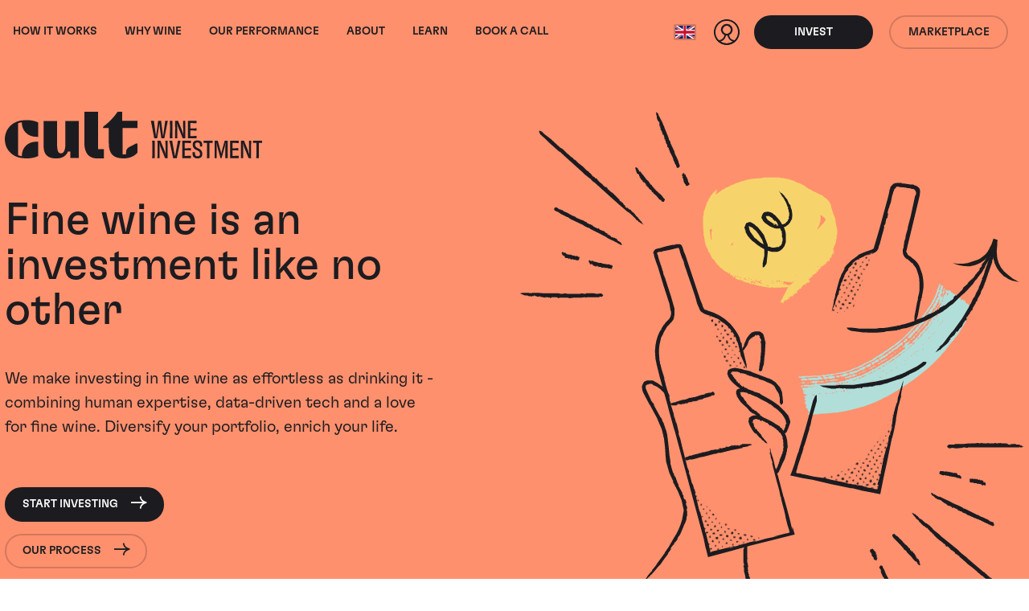

--- FILE ---
content_type: text/html; charset=utf-8
request_url: https://www.wineinvestment.com/?utm_source=googleSecondaryEurope&utm_medium=cpc&kw=cult%20wines&cpn=14542244381&utm_term=cult%20wines&utm_campaign=Alternative%20Investment&utm_source=googleSecondaryEurope&utm_medium=cpc&hsa_acc=8695720774&hsa_cam=14542244381&hsa_grp=129388478040&hsa_ad=546490137309&hsa_src=g&hsa_tgt=kwd-409553814871&hsa_kw=cult%20wines&hsa_mt=b&hsa_net=adwords&hsa_ver=3&gclid=Cj0KCQjw5-WRBhCKARIsAAId9FnXasvqIhqnb_FbZX51S9odANv8e70U-PXAJQ48rEuZ9SLeJxGohQUaAiwzEALw_wcB
body_size: 30853
content:
<!DOCTYPE html>
<html class="no-js ss-homepage -prevent-academy-sticky-nav  preload || js-html-tag" lang="en-GB" data-locale="en_GB" data-localeroot="/">
<head>
  

  <base href="https://www.wineinvestment.com/"><!--[if lte IE 6]></base><![endif]-->
<meta charset="utf-8">
<title>Wine Investment.com | Investing In Fine Wine | Cult Wines</title>
<style>
  html.preload * {
    transition: none !important;
  }
</style>
<script type="fb6bea4ddf5541338c2094b1-text/javascript">
  
  document.documentElement.classList.remove('preload');
  document.documentElement.classList.remove('no-js'); document.documentElement.classList.add('js');
</script>

<link rel="icon" type="image/svg+xml" href="/favicon.svg" />
<link rel="icon" type="image/ico" href="/favicon-32x32.png" sizes="32x32" />
<link rel="icon" type="image/ico" href="/favicon-16x16.png" sizes="16x16" />



<link rel="preload" href="/_resources/themes/cultwines/dist/version1768644243/core.css" as="style">
<link rel="preload" href="/_resources/themes/cultwines/dist/version1768644243/_header.css" as="style">
<link rel="preload" href="/_resources/themes/cultwines/dist/version1768644243/_footer.css" as="style">




    
        <link rel="preload" href="/_resources/themes/cultwines/dist/version1768644243/_hero-main.css" as="style">
    
        <link rel="preload" href="/_resources/themes/cultwines/dist/version1768644243/_feature-panel.css" as="style">
    
        <link rel="preload" href="/_resources/themes/cultwines/dist/version1768644243/_general-content.css" as="style">
    
        <link rel="preload" href="/_resources/themes/cultwines/dist/version1768644243/_content-with-carousel.css" as="style">
    
        <link rel="preload" href="/_resources/themes/cultwines/dist/version1768644243/_html.css" as="style">
    
        <link rel="preload" href="/_resources/themes/cultwines/dist/version1768644243/_testimonial.css" as="style">
    
        <link rel="preload" href="/_resources/themes/cultwines/dist/version1768644243/_reviews.css" as="style">
    
        <link rel="preload" href="/_resources/themes/cultwines/dist/version1768644243/_cta.css" as="style">
    



<link rel="preload" href="/_resources/themes/cultwines/dist/fonts/GT-Flexa-Standard-Medium.woff2" as="font" type="font/woff2" crossorigin>
<link rel="preload" href="/_resources/themes/cultwines/dist/fonts/GT-Flexa-Standard-Light.woff2" as="font" type="font/woff2" crossorigin>
<link rel="preload" href="/_resources/themes/cultwines/dist/fonts/cult-wine-investment-icon-font-11-8-21.woff2" as="font" type="font/woff2" crossorigin>


<script type="fb6bea4ddf5541338c2094b1-text/javascript">
  dataLayer = [
    {
      'consentMarketing': false,
      'consentSocial': false,
      'consentAnalytics': false
    }
  ];
</script>


<!-- Used in sub-themes -->
<link href="/_resources/themes/cultwines/dist/version1768644243/core.css" rel="stylesheet">


<link rel="canonical" href="https://www.wineinvestment.com/"/>

<meta name="generator" content="Silverstripe CMS 5.4">
<meta http-equiv="Content-Type" content="text/html; charset=utf-8">
<meta name="description" content="Leading global Fine Wine investment platform. We make investing in Fine Wine as effortless as drinking it - combining human expertise, data-driven tech and a love for Fine Wine. Diversify your portfolio, enrich your life.">

    
        
            <link rel="alternate" hreflang="x-default" href="https://www.wineinvestment.com/"/>
            <link rel="alternate" hreflang="en-gb" href="https://www.wineinvestment.com/"/>
        
    
        
            <link rel="alternate" hreflang="en-us" href="https://www.wineinvestment.com/us/"/>
            
        
    
        
            <link rel="alternate" hreflang="en-sg" href="https://www.wineinvestment.com/sg/"/>
            
        
    
        
            <link rel="alternate" hreflang="en-hk" href="https://www.wineinvestment.com/hk/"/>
            
        
    
        
            <link rel="alternate" hreflang="en-ca" href="https://www.wineinvestment.com/ca/"/>
            
        
    
        
            <link rel="alternate" hreflang="zh-cn" href="https://www.wineinvestment.com/cn/"/>
            
        
    




<meta name="viewport" content="width=device-width, initial-scale=1.0">
<meta http-equiv="Content-Type" content="text/html; charset=utf-8">

<meta property="og:title" content="Home" />
<meta property="og:description" content="Leading global Fine Wine investment platform. We make investing in Fine Wine as effortless as drinking it - combining human expertise, data-driven tech and a love for Fine Wine. Diversify your portfolio, enrich your life." />
<meta property="og:site_name" content="Cult Wines"/>
<meta property="og:url" content="https://www.wineinvestment.com/"/>
<meta property="og:type" content="website"/> <!-- website-->

    <meta property="og:image" content="https://www.wineinvestment.com/assets/social_share_images/1/cultwineinvestment.png" />
    <meta name="og:image:width" content="1200">
    <meta name="og:image:height" content="630">
    <meta name="twitter:card" content="summary_large_image">
    <meta name="twitter:image" content="https://www.wineinvestment.com/assets/social_share_images/1/cultwineinvestment.png">

<meta name="twitter:site" content="">
<meta name="twitter:title" content="Home">
<meta name="twitter:description" content="Leading global Fine Wine investment platform. We make investing in Fine Wine as effortless as drinking it - combining human expertise, data-driven tech and a love for Fine Wine. Diversify your portfolio, enrich your life.">




  
    <script type="application/ld+json">{"@context":"https:\/\/schema.org","@graph":[{"@type":"Website","url":"https:\/\/www.wineinvestment.com\/","name":"Cult Wines"},{"@type":"Organization","url":"https:\/\/www.wineinvestment.com\/"}]}</script>


  <script type="fb6bea4ddf5541338c2094b1-text/javascript">(function(w,d,s,l,i){w[l]=w[l]||[];w[l].push({'gtm.start':
new Date().getTime(),event:'gtm.js'});var f=d.getElementsByTagName(s)[0],
j=d.createElement(s),dl=l!='dataLayer'?'&l='+l:'';j.async=true;j.src=
'https://www.googletagmanager.com/gtm.js?id='+i+dl;f.parentNode.insertBefore(j,f);
})(window,document,'script','dataLayer','GTM-5KCRNKF');</script>
<link rel="stylesheet" type="text/css" href="/_resources/themes/cultwines/dist/version1768644243/custom-swiper.css">
<link rel="stylesheet" type="text/css" href="/_resources/themes/cultwines/dist/version1768644243/custom-tingle.css">
</head>
<body class="body-tag" data-pageid="1" data-currencycode="GBP" data-currencycodelocale="en_GB">
  
  <header class="header || js-header" data-theme="orange">
    <nav class="header__navbar || navbar navbar-expand-lg">
        <div class="header__container || container-xxl">
            <a class="header__navbar-brand || navbar-brand" href="/">
              <svg class="logo -cult-icon" xmlns="http://www.w3.org/2000/svg" data-name="Layer 1" viewBox="0 0 125.7 144.03"><path d="M63.34 1.28C28.48 5.74 0 33.11 0 72.01s28.48 66.26 63.34 70.73c32.14 4.12 51.72-2.55 62.34-7.54v-54h-7.12c-30.27 0-54.7 20.83-54.7 54.69-5.06-.87-8.87-1.53-14.08-3.75.24-2.1.3-30.61.29-60.08s0-58-.29-60.08c5.21-2.22 9-2.88 14.08-3.75 0 33.86 24.43 54.69 54.7 54.69h7.13v-54c-10.6-5.1-30.2-11.76-62.35-7.64z"/></svg>

              <svg class="logo -cult-wine-investment-primary" xmlns="http://www.w3.org/2000/svg" data-name="Layer 1" viewBox="0 0 969.34 175.48"><path d="M555.41 108.77c.17 8.33.17 18.84.17 32.87s0 24.45-.17 32.87h9.64c-.27-8.5-.27-19-.27-32.87 0-14.11 0-24.54.27-32.87zm43.13-31.27c-.79 5.87-1.4 10.69-1.75 14.37h-.44c-.44-3.68-1-8.5-1.84-14.46-2.28-15.6-4.91-36.55-5.61-43.22h-11.31c-.61 7-3.85 28.14-5.87 43-.79 5.7-1.49 10.61-1.93 14.38h-.44c-.35-3.68-.87-8.59-1.67-14.38-2.19-15.6-5.25-37.34-5.69-43h-11.76c3 13.24 10.71 54.88 12.9 65.75 1-.09 2.63-.09 5.08-.09 1.93 0 4.12 0 5.79.09 1-6.49 3.85-23.93 6-38.22.87-5.44 1.57-12.1 2.1-17.27h.26c.53 5.08 1.23 11.57 2 17.18 1.92 14 4.56 32.52 5.43 38.31 1.23-.09 3.42-.09 6.31-.09 1.93 0 3.77 0 5.09.09 1.84-10.26 10.26-52.33 13-65.75h-9.91c-.61 6.75-3.72 28.14-5.74 43.31zm45.61 75.8c-1.23 5.78-2 10.25-2.63 13.67h-.35c-.61-3.33-1.4-7.89-2.63-13.5-2.89-15.51-7-37.6-7.89-44.7h-10.78c3.77 13.67 12.36 56.27 14.38 65.74 1.22-.09 3.33-.09 6.92-.09 2.63 0 5.08 0 6.84.09 2-9.47 10.6-50.4 14.2-65.74h-10.08c-.97 6.57-5.17 29.01-7.98 44.53zm-39-44.53c.27 6.75.53 23.49.53 36 0 5.53.35 11 .79 17h-.09a142.71 142.71 0 0 0-4.29-14.38c-5.88-15.25-13.85-33.39-15.52-38.65h-11.43c.17 7.71.17 18.93.17 32.87s-.08 24.45-.17 32.87h8.32c-.08-5.17-.08-18.15-.17-36.2-.09-6.49-.35-13.06-.7-19.9h.08a121.66 121.66 0 0 0 4.91 16.74c6.23 14.47 13.68 32.61 16 39.36h9.73c-.08-8.5-.08-18.41-.08-33 0-13.94.08-26.12.17-32.78zm26.49-8.83c-.27-8.51-.27-19-.27-32.87 0-14.12 0-24.55.27-32.88H622c.17 8.33.17 18.85.17 32.88s0 24.45-.17 32.87zm58.58-32.88v14.56c0 7.27-.19 18.32-.19 18.32h32.64c-.09-.88-.09-2.63-.09-3.95s0-4.16.09-5.21c-8.51.18-16.75.92-23.32.92V70.49h5.19c5.39 0 18.13.73 18.13.73v-9.11s-12.74.73-18.13.73h-5.19V42.43c6.57 0 14.81.74 23.32.92-.09-1.06-.09-3.81-.09-5.21s0-3.07.09-4h-32.66c.26 7.15.17 18.99.17 32.92zm-40.2 32.88c-.09-5.18-.09-18.15-.18-36.21-.09-6.48-.35-13.06-.7-19.89h.09a120.28 120.28 0 0 0 4.91 16.74c6.22 14.46 13.67 32.61 16 39.36h9.73c-.09-8.51-.09-18.41-.09-33 0-13.94.09-26.12.17-32.79h-8.28c.26 6.75.52 23.5.52 36 0 5.52.35 11.05.79 17h-.08a140.12 140.12 0 0 0-4.3-14.38c-5.87-15.25-13.85-33.4-15.52-38.66h-11.41c.18 7.72.18 18.94.18 32.88s-.09 24.45-.18 32.87zm189.71 8.83h-11.06c-1.75 6.13-6.14 22-10.17 36.37-1 3.34-1.93 7.72-2.81 11.93h-.43c-.79-4.21-1.84-8.94-2.63-12.1-4.21-14.29-8.59-30.33-10.26-36.2h-12c.18 8.59.18 18.41.18 32.78 0 13.94 0 23.49-.18 33h8.15c-.08-13.5-.26-22.62-.26-36.9-.09-6.23-.44-13-.52-19.73h.26c1 5.7 2.45 12.36 3.77 17.36l10.9 39.23h4.12l10.78-38.66c1.23-4.64 2.54-11.65 3.68-17.79h.26c-.17 6.4-.52 13.32-.52 19.11 0 14.2-.09 23.84-.44 37.34h9.29c-.18-9.47-.26-19-.26-33-.02-14.33.09-24.15.15-32.74zm80.23 0c.26 6.75.52 23.49.52 36 0 5.53.35 11 .79 17h-.08a140.12 140.12 0 0 0-4.3-14.38c-5.87-15.25-13.85-33.39-15.52-38.65h-11.39c.18 7.71.18 18.93.18 32.87s-.09 24.45-.18 32.87h8.33c-.09-5.17-.09-18.15-.18-36.2-.09-6.49-.35-13.06-.7-19.9h.09a120.28 120.28 0 0 0 4.91 16.74c6.22 14.47 13.67 32.61 16 39.36h9.73c-.09-8.5-.09-18.41-.09-33 0-13.94.09-26.12.18-32.78zm-71.29 0c.27 7.1.18 18.93.18 32.87v14.6c0 7.26-.19 18.31-.19 18.31h32.61c-.09-.88-.09-2.63-.09-3.94s0-4.16.09-5.21c-8.5.17-16.74.91-23.32.91v-21.2h5.19c5.39 0 16.72.72 16.72.72v-9.1s-11.33.72-16.72.72h-5.19v-20.44c6.58 0 14.82.74 23.32.91-.09-1.05-.09-3.8-.09-5.21s0-3.07.09-3.94zm120.58 4.12c0-1.49 0-3.07.09-4.12H935.5c.09 1.05.09 2.63.09 4.12 0 1.31 0 3.07-.09 4.21 4.39-.09 8.68-.09 12.45-.09 0 22.52 0 52.24-.26 57.5 1.4-.09 3.33-.09 4.73-.09s3.42 0 4.82.09c-.26-5.26-.26-35-.26-57.5 3.77 0 8.06 0 12.36.09-.09-1.14-.09-2.86-.09-4.21zm-300.72-4.12c.27 7.1.18 18.93.18 32.87v14.6c0 7.26-.19 18.31-.19 18.31h32.61c-.09-.88-.09-2.63-.09-3.94s0-4.16.09-5.21c-8.5.17-16.74.91-23.32.91v-21.2H683c5.39 0 18.13.72 18.13.72v-9.1s-12.74.72-18.13.72h-5.19v-20.44c6.58 0 14.82.74 23.32.91-.09-1.05-.09-3.8-.09-5.21s0-3.07.09-3.94zm80.75 0c.08 1.05.08 2.63.08 4.12 0 1.31 0 3.07-.08 4.21 4.38-.09 8.67-.09 12.44-.09 0 22.52 0 52.24-.26 57.5 1.4-.09 3.33-.09 4.73-.09s3.42 0 4.82.09c-.26-5.26-.26-35-.26-57.5 3.77 0 8.06 0 12.36.09-.09-1.14-.09-2.9-.09-4.21 0-1.49 0-3.07.09-4.12zm-21.39 28.47c-9.2-3.77-10.78-8.24-10.78-13.59s2.8-8 8.68-8c6.75 0 9.37 3.16 9.37 9.82 0 1.58-.08 3.59-.17 5.43 1.14 0 2.72-.08 4.38-.08s3.07 0 4.12.08c.09-2.19.18-3.76.18-5.87 0-11.48-5.26-17.27-18-17.27-11.66 0-17.62 5.79-17.62 15.87s4.12 16.39 16.3 21.3c8.77 3.51 11.22 8.24 11.22 14.29 0 5.52-2.54 8.32-9.11 8.32-7 0-9.82-3-9.82-11.22 0-1.13 0-2.8.09-4.29-1.32.09-3 .09-4.82.09-1.67 0-3.16-.09-4.3-.18-.09 2-.18 3.33-.18 6 0 10.87 5.44 17.53 19 17.53 12.09 0 17.79-6.31 17.79-16.74s-5.11-17-16.33-21.49zm-499.76-19.47c.78 40.93-14.8 39.48-20.14 38.27-10.07-2.27-11.18-17.47-11.18-42.36v-79.2h-50.66v96.35c0 29.12 15.53 44.64 44.13 44.64 10.72 0 35.92 1.36 47.81-26h8.58v24.77h32.16V34.48h-50.7zM351.47.13L299.72 0v119.53c0 35.09 17.1 54.83 44.67 56h28.74v-34.92h-21.66zM63.34 32.73C28.49 37.18 0 64.55 0 103.46s28.49 66.26 63.34 70.72c32.14 4.12 51.72-2.54 62.35-7.53V112.6h-7.13c-30.26 0-54.69 20.83-54.69 54.68-5.06-.87-8.87-1.53-14.09-3.75.25-2.1.3-30.61.29-60.08s0-58-.29-60.07c5.22-2.23 9-2.88 14.09-3.75 0 33.85 24.43 54.68 54.69 54.68h7.11V40.24c-10.61-5-30.18-11.63-62.33-7.51zm431.33 86.71l-26 13.52a21.62 21.62 0 0 0-11.65 19.16v8.12l-13.33.29V61.44h56.27v-27.2h-57.43V0h-17.36a232.77 232.77 0 0 1-54.84 56.53v4.9h21.52v57.43c0 41.92 19.6 56.61 54.46 56.61 13.62 0 25.05-1.88 36.85-8.24 12.19-6.57 16.84-14.05 16.84-14.05l-.28-33.87z"/></svg>

            </a>
            <div class="header__collapse || collapse navbar-collapse">
                
<ul class="nav__primary-nav-list || navbar-nav me-auto || js-main-nav">
    
        <li class="nav__primary-nav-item || nav-item">
            <a class="nav__primary-nav-link w-100 || nav-link  -has-secondary-nav || js-primary-arrow"
                
               href="/how-it-works/investing-with-us/">
                How It Works
            <span class="nav__primary-nav-arrow"></span>
            </a>
            
                <div class="nav__secondary-nav || js-secondary-nav">
                    <div class="nav__secondary-nav-container || container-xxl">
                        <div class="nav__secondary-nav-arrow || js-secondary-nav-arrow"></div>
                        <a href="/how-it-works/investing-with-us/" class="nav__primary-link-back">How It Works</a>
                        <ul class="nav__secondary-nav-list">
                            
                            
                                <li class="nav__secondary-nav-item">
                                    <a href="/how-it-works/investing-with-us/" class="nav__secondary-nav-link">Investing With Us</a>
                                    
                                        <p class="nav__secondary-nav-intro-text">Investing in wine could be your smartest investment yet.</p>
                                    
                                </li>
                            
                                <li class="nav__secondary-nav-item">
                                    <a href="/how-it-works/our-process/" class="nav__secondary-nav-link">Our Process</a>
                                    
                                        <p class="nav__secondary-nav-intro-text">Let us guide you through the process behind investing in fine wine.</p>
                                    
                                </li>
                            
                                <li class="nav__secondary-nav-item">
                                    <a href="/how-it-works/where-is-your-wine/" class="nav__secondary-nav-link">Where Is Your Wine</a>
                                    
                                        <p class="nav__secondary-nav-intro-text">Discover how your secure fine wine investment is stored.</p>
                                    
                                </li>
                            
                                <li class="nav__secondary-nav-item">
                                    <a href="/how-it-works/plans-and-fees/" class="nav__secondary-nav-link">Plans &amp; Fees</a>
                                    
                                        <p class="nav__secondary-nav-intro-text">Hassle-free and easy, our plans and fees are simple and transparent.</p>
                                    
                                </li>
                            
                        </ul>
                    </div>
                </div>
            
        </li>
    
        <li class="nav__primary-nav-item || nav-item">
            <a class="nav__primary-nav-link w-100 || nav-link  -has-secondary-nav || js-primary-arrow"
                
               href="/why-wine/wine-as-an-asset/">
                Why wine
            <span class="nav__primary-nav-arrow"></span>
            </a>
            
                <div class="nav__secondary-nav || js-secondary-nav">
                    <div class="nav__secondary-nav-container || container-xxl">
                        <div class="nav__secondary-nav-arrow || js-secondary-nav-arrow"></div>
                        <a href="/why-wine/wine-as-an-asset/" class="nav__primary-link-back">Why wine</a>
                        <ul class="nav__secondary-nav-list">
                            
                            
                                <li class="nav__secondary-nav-item">
                                    <a href="/why-wine/wine-as-an-asset/" class="nav__secondary-nav-link">Wine as an Asset</a>
                                    
                                        <p class="nav__secondary-nav-intro-text">Wine has a proven track record of returns and resilience in an unstable market.</p>
                                    
                                </li>
                            
                                <li class="nav__secondary-nav-item">
                                    <a href="/why-wine/the-wine-experience/" class="nav__secondary-nav-link">The Wine Experience</a>
                                    
                                        <p class="nav__secondary-nav-intro-text">It's not just an asset, it's an experience. Discover what else your investment offers.</p>
                                    
                                </li>
                            
                        </ul>
                    </div>
                </div>
            
        </li>
    
        <li class="nav__primary-nav-item || nav-item">
            <a class="nav__primary-nav-link w-100 || nav-link "
                
               href="/our-performance/">
                Our Performance
            
            </a>
            
        </li>
    
        <li class="nav__primary-nav-item || nav-item">
            <a class="nav__primary-nav-link w-100 || nav-link  -has-secondary-nav || js-primary-arrow"
                
               href="/about/our-company/">
                About
            <span class="nav__primary-nav-arrow"></span>
            </a>
            
                <div class="nav__secondary-nav || js-secondary-nav">
                    <div class="nav__secondary-nav-container || container-xxl">
                        <div class="nav__secondary-nav-arrow || js-secondary-nav-arrow"></div>
                        <a href="/about/our-company/" class="nav__primary-link-back">About</a>
                        <ul class="nav__secondary-nav-list">
                            
                            
                                <li class="nav__secondary-nav-item">
                                    <a href="/about/our-company/" class="nav__secondary-nav-link">Our Company</a>
                                    
                                        <p class="nav__secondary-nav-intro-text">Our story, setting a new standard for fine wine investment.</p>
                                    
                                </li>
                            
                                <li class="nav__secondary-nav-item">
                                    <a href="/about/meet-the-team/" class="nav__secondary-nav-link">Our Team</a>
                                    
                                        <p class="nav__secondary-nav-intro-text">What we do is different. Find out more about the people who make it work.</p>
                                    
                                </li>
                            
                        </ul>
                    </div>
                </div>
            
        </li>
    
        <li class="nav__primary-nav-item || nav-item">
            <a class="nav__primary-nav-link w-100 || nav-link  -has-secondary-nav || js-primary-arrow"
                
               href="/learn/">
                Learn
            <span class="nav__primary-nav-arrow"></span>
            </a>
            
                <div class="nav__secondary-nav || js-secondary-nav">
                    <div class="nav__secondary-nav-container || container-xxl">
                        <div class="nav__secondary-nav-arrow || js-secondary-nav-arrow"></div>
                        <a href="/learn/" class="nav__primary-link-back">Learn</a>
                        <ul class="nav__secondary-nav-list">
                            
                                <li class="nav__secondary-nav-item -parent">
                                    <a href="/learn/" class="nav__secondary-nav-link">Learn</a>
                                    
                                        <p class="nav__secondary-nav-intro-text">Cult Wines’ Wine Academy offers expert guides, insights, and resources to nurture fine wine passion.</p>
                                    
                                </li>
                            
                            
                                <li class="nav__secondary-nav-item">
                                    <a href="/learn/wine/" class="nav__secondary-nav-link">Explore Wines</a>
                                    
                                        <p class="nav__secondary-nav-intro-text">Discover our range of fine wines from around the world.</p>
                                    
                                </li>
                            
                                <li class="nav__secondary-nav-item">
                                    <a href="/learn/insights/" class="nav__secondary-nav-link">Insights</a>
                                    
                                        <p class="nav__secondary-nav-intro-text">Engaging insights on wine and investment subjects</p>
                                    
                                </li>
                            
                                <li class="nav__secondary-nav-item">
                                    <a href="/learn/magazine/" class="nav__secondary-nav-link">Magazine</a>
                                    
                                        <p class="nav__secondary-nav-intro-text">Subscribe to our magazine to stay in the know.</p>
                                    
                                </li>
                            
                                <li class="nav__secondary-nav-item">
                                    <a href="/learn/reports/" class="nav__secondary-nav-link">Reports</a>
                                    
                                        <p class="nav__secondary-nav-intro-text">View our latest reports to see how the fine wine market is doing.</p>
                                    
                                </li>
                            
                        </ul>
                    </div>
                </div>
            
        </li>
    
        <li class="nav__primary-nav-item || nav-item">
            <a class="nav__primary-nav-link w-100 || nav-link "
                
               href="/book-a-call-link/">
                Book a call
            
            </a>
            
        </li>
    
</ul>
<!-- cached: 2026-01-20 14:49:39 -->


                <div class="header__action-wrapper -mobile-desktop">
                    
                        <div class="header__action-ctas-wrapper || d-flex">
                        
                            <a class="header_btn-mobile-desktop || btn -solid -primary || d-flex align-items-center" href="/invest-with-us/" >
                                <span class="header_btn-title -desktop || d-none d-md-block">Invest with us</span>
                                <span class="header_btn-title -mobile || d-block d-md-none">Invest</span>
                            </a>
                        
                        
                            <a class="header_btn-mobile-desktop || btn -outline btn-outline-dark || d-flex align-items-center" href="https://app.cultx.com/discover"  target='_blank' rel='noopener'>
                                <span class="header_btn-title -mobile">Marketplace</span>
                            </a>
                        
                        </div>
                    
                </div>
            </div>
            <div class="header__action-wrapper -mobile">
                <div class="locale-select || js-locale-select">
    
        
            <button class="locale-select__btn || btn || js-locale-select-btn" type="button">
                
                    <span class="locale-select__flag-wrapper">
                        <img class="locale-select__flag" src="/assets/flags/gb__FillWzMyLDI0XQ.png" alt="gb">
                    </span>
                
                <span class="locale-select__title">United Kingdom (English)</span>
            </button>
        
    
        
    
        
    
        
    
        
    
        
    

    <ul class="locale-select__list || js-locale-select-list">
        
            
        
            
                <li class="locale-select__item">
                    <a class="locale-select__link" href="/us/" title="United States (English)">
                        
                            <span class="locale-select__flag-wrapper">
                               <img class="locale-select__flag ||" loading="lazy" src="/assets/flags/us__FillWzMyLDI0XQ.png" alt="us">
                            </span>
                        
                        <span class="locale-select__title">United States (English)</span>
                    </a>
                </li>
            
        
            
                <li class="locale-select__item">
                    <a class="locale-select__link" href="/sg/" title="Singapore (English)">
                        
                            <span class="locale-select__flag-wrapper">
                               <img class="locale-select__flag ||" loading="lazy" src="/assets/flags/sg__FillWzMyLDI0XQ.png" alt="sg">
                            </span>
                        
                        <span class="locale-select__title">Singapore (English)</span>
                    </a>
                </li>
            
        
            
                <li class="locale-select__item">
                    <a class="locale-select__link" href="/hk/" title="Hong Kong (English)">
                        
                            <span class="locale-select__flag-wrapper">
                               <img class="locale-select__flag ||" loading="lazy" src="/assets/flags/hk__FillWzMyLDI0XQ.png" alt="hk">
                            </span>
                        
                        <span class="locale-select__title">Hong Kong (English)</span>
                    </a>
                </li>
            
        
            
                <li class="locale-select__item">
                    <a class="locale-select__link" href="/ca/" title="Canada (English)">
                        
                            <span class="locale-select__flag-wrapper">
                               <img class="locale-select__flag ||" loading="lazy" src="/assets/flags/ca__FillWzMyLDI0XQ.png" alt="ca">
                            </span>
                        
                        <span class="locale-select__title">Canada (English)</span>
                    </a>
                </li>
            
        
            
                <li class="locale-select__item">
                    <a class="locale-select__link" href="/cn/" title="中国 (简体中文)">
                        
                            <span class="locale-select__flag-wrapper">
                               <img class="locale-select__flag ||" loading="lazy" src="/assets/flags/cn__FillWzMyLDI0XQ.png" alt="cn">
                            </span>
                        
                        <span class="locale-select__title">中国 (简体中文)</span>
                    </a>
                </li>
            
        
    </ul>
</div>

                <a href="https://portal.wineinvestment.com/login" class="header__profile-link"  target='_blank' rel='noopener'>
                    <svg class="header__profile-icon" xmlns="http://www.w3.org/2000/svg" data-name="Layer 1" viewBox="0 0 32 32">
                        <path class="header__profile-icon-figure" fill="#1c1919" d="M16 0a16 16 0 1 0 16 16A16 16 0 0 0 16 0zm.15 7.81A5.2 5.2 0 0 1 21.32 13a5.25 5.25 0 0 1-5.25 5.21 5.2 5.2 0 0 1 .08-10.4zm-8 19.72a9 9 0 0 0 6.72-7.43 6.62 6.62 0 0 0 2.43 0 9 9 0 0 0 6.67 7.42 13.93 13.93 0 0 1-15.86.01z"/>
                        <path class="header__profile-icon-bg" fill="#fff" d="M25.76 26A7.32 7.32 0 0 1 19 19.6a7.28 7.28 0 1 0-5.83 0A7.31 7.31 0 0 1 6.24 26 14 14 0 1 1 26 25.72c0 .1-.15.19-.24.28z"/></svg>
                </a>
                
                    
                        <a class="header_btn-mobile || btn -solid -primary || d-none d-md-flex" href="/invest-with-us/" >Invest</a>
                    
                    
                        <a class="header_btn-mobile || btn -outline -dark || d-none d-md-flex" href="https://app.cultx.com/discover"  target='_blank' rel='noopener'>Marketplace</a>
                    
                
                <button class="header__nav-toggle || js-nav-toggle" type="button" aria-expanded="false" aria-label="Toggle navigation"></button>
            </div>
        </div>
    </nav>
    
</header>
<link href="/_resources/themes/cultwines/dist/version1768644243/_header.css" rel="stylesheet">

  <main class="main || js-main-tag" role="main">
    



    
  
    
	   <div class="js-module || module module-hero-main-block -theme-orange  " data-theme="orange" data-annotate="Hero - Main: Homepage hero banner">
    <div id="e44" class="module-anchor"></div>
    

        <div class="hero-main">
    <div class="hero-main__container || container-xxl">

      
        <div class="row">
            <div class="col-12 col-md-6 d-flex flex-column align-items-start">
                <a class="hero-logo" href="/" title="Cult Wine Investment" aria-label="Cult Wine Investment">
                    <svg class="logo -cult-wine-investment-primary" xmlns="http://www.w3.org/2000/svg" data-name="Layer 1" viewBox="0 0 969.34 175.48"><path d="M555.41 108.77c.17 8.33.17 18.84.17 32.87s0 24.45-.17 32.87h9.64c-.27-8.5-.27-19-.27-32.87 0-14.11 0-24.54.27-32.87zm43.13-31.27c-.79 5.87-1.4 10.69-1.75 14.37h-.44c-.44-3.68-1-8.5-1.84-14.46-2.28-15.6-4.91-36.55-5.61-43.22h-11.31c-.61 7-3.85 28.14-5.87 43-.79 5.7-1.49 10.61-1.93 14.38h-.44c-.35-3.68-.87-8.59-1.67-14.38-2.19-15.6-5.25-37.34-5.69-43h-11.76c3 13.24 10.71 54.88 12.9 65.75 1-.09 2.63-.09 5.08-.09 1.93 0 4.12 0 5.79.09 1-6.49 3.85-23.93 6-38.22.87-5.44 1.57-12.1 2.1-17.27h.26c.53 5.08 1.23 11.57 2 17.18 1.92 14 4.56 32.52 5.43 38.31 1.23-.09 3.42-.09 6.31-.09 1.93 0 3.77 0 5.09.09 1.84-10.26 10.26-52.33 13-65.75h-9.91c-.61 6.75-3.72 28.14-5.74 43.31zm45.61 75.8c-1.23 5.78-2 10.25-2.63 13.67h-.35c-.61-3.33-1.4-7.89-2.63-13.5-2.89-15.51-7-37.6-7.89-44.7h-10.78c3.77 13.67 12.36 56.27 14.38 65.74 1.22-.09 3.33-.09 6.92-.09 2.63 0 5.08 0 6.84.09 2-9.47 10.6-50.4 14.2-65.74h-10.08c-.97 6.57-5.17 29.01-7.98 44.53zm-39-44.53c.27 6.75.53 23.49.53 36 0 5.53.35 11 .79 17h-.09a142.71 142.71 0 0 0-4.29-14.38c-5.88-15.25-13.85-33.39-15.52-38.65h-11.43c.17 7.71.17 18.93.17 32.87s-.08 24.45-.17 32.87h8.32c-.08-5.17-.08-18.15-.17-36.2-.09-6.49-.35-13.06-.7-19.9h.08a121.66 121.66 0 0 0 4.91 16.74c6.23 14.47 13.68 32.61 16 39.36h9.73c-.08-8.5-.08-18.41-.08-33 0-13.94.08-26.12.17-32.78zm26.49-8.83c-.27-8.51-.27-19-.27-32.87 0-14.12 0-24.55.27-32.88H622c.17 8.33.17 18.85.17 32.88s0 24.45-.17 32.87zm58.58-32.88v14.56c0 7.27-.19 18.32-.19 18.32h32.64c-.09-.88-.09-2.63-.09-3.95s0-4.16.09-5.21c-8.51.18-16.75.92-23.32.92V70.49h5.19c5.39 0 18.13.73 18.13.73v-9.11s-12.74.73-18.13.73h-5.19V42.43c6.57 0 14.81.74 23.32.92-.09-1.06-.09-3.81-.09-5.21s0-3.07.09-4h-32.66c.26 7.15.17 18.99.17 32.92zm-40.2 32.88c-.09-5.18-.09-18.15-.18-36.21-.09-6.48-.35-13.06-.7-19.89h.09a120.28 120.28 0 0 0 4.91 16.74c6.22 14.46 13.67 32.61 16 39.36h9.73c-.09-8.51-.09-18.41-.09-33 0-13.94.09-26.12.17-32.79h-8.28c.26 6.75.52 23.5.52 36 0 5.52.35 11.05.79 17h-.08a140.12 140.12 0 0 0-4.3-14.38c-5.87-15.25-13.85-33.4-15.52-38.66h-11.41c.18 7.72.18 18.94.18 32.88s-.09 24.45-.18 32.87zm189.71 8.83h-11.06c-1.75 6.13-6.14 22-10.17 36.37-1 3.34-1.93 7.72-2.81 11.93h-.43c-.79-4.21-1.84-8.94-2.63-12.1-4.21-14.29-8.59-30.33-10.26-36.2h-12c.18 8.59.18 18.41.18 32.78 0 13.94 0 23.49-.18 33h8.15c-.08-13.5-.26-22.62-.26-36.9-.09-6.23-.44-13-.52-19.73h.26c1 5.7 2.45 12.36 3.77 17.36l10.9 39.23h4.12l10.78-38.66c1.23-4.64 2.54-11.65 3.68-17.79h.26c-.17 6.4-.52 13.32-.52 19.11 0 14.2-.09 23.84-.44 37.34h9.29c-.18-9.47-.26-19-.26-33-.02-14.33.09-24.15.15-32.74zm80.23 0c.26 6.75.52 23.49.52 36 0 5.53.35 11 .79 17h-.08a140.12 140.12 0 0 0-4.3-14.38c-5.87-15.25-13.85-33.39-15.52-38.65h-11.39c.18 7.71.18 18.93.18 32.87s-.09 24.45-.18 32.87h8.33c-.09-5.17-.09-18.15-.18-36.2-.09-6.49-.35-13.06-.7-19.9h.09a120.28 120.28 0 0 0 4.91 16.74c6.22 14.47 13.67 32.61 16 39.36h9.73c-.09-8.5-.09-18.41-.09-33 0-13.94.09-26.12.18-32.78zm-71.29 0c.27 7.1.18 18.93.18 32.87v14.6c0 7.26-.19 18.31-.19 18.31h32.61c-.09-.88-.09-2.63-.09-3.94s0-4.16.09-5.21c-8.5.17-16.74.91-23.32.91v-21.2h5.19c5.39 0 16.72.72 16.72.72v-9.1s-11.33.72-16.72.72h-5.19v-20.44c6.58 0 14.82.74 23.32.91-.09-1.05-.09-3.8-.09-5.21s0-3.07.09-3.94zm120.58 4.12c0-1.49 0-3.07.09-4.12H935.5c.09 1.05.09 2.63.09 4.12 0 1.31 0 3.07-.09 4.21 4.39-.09 8.68-.09 12.45-.09 0 22.52 0 52.24-.26 57.5 1.4-.09 3.33-.09 4.73-.09s3.42 0 4.82.09c-.26-5.26-.26-35-.26-57.5 3.77 0 8.06 0 12.36.09-.09-1.14-.09-2.86-.09-4.21zm-300.72-4.12c.27 7.1.18 18.93.18 32.87v14.6c0 7.26-.19 18.31-.19 18.31h32.61c-.09-.88-.09-2.63-.09-3.94s0-4.16.09-5.21c-8.5.17-16.74.91-23.32.91v-21.2H683c5.39 0 18.13.72 18.13.72v-9.1s-12.74.72-18.13.72h-5.19v-20.44c6.58 0 14.82.74 23.32.91-.09-1.05-.09-3.8-.09-5.21s0-3.07.09-3.94zm80.75 0c.08 1.05.08 2.63.08 4.12 0 1.31 0 3.07-.08 4.21 4.38-.09 8.67-.09 12.44-.09 0 22.52 0 52.24-.26 57.5 1.4-.09 3.33-.09 4.73-.09s3.42 0 4.82.09c-.26-5.26-.26-35-.26-57.5 3.77 0 8.06 0 12.36.09-.09-1.14-.09-2.9-.09-4.21 0-1.49 0-3.07.09-4.12zm-21.39 28.47c-9.2-3.77-10.78-8.24-10.78-13.59s2.8-8 8.68-8c6.75 0 9.37 3.16 9.37 9.82 0 1.58-.08 3.59-.17 5.43 1.14 0 2.72-.08 4.38-.08s3.07 0 4.12.08c.09-2.19.18-3.76.18-5.87 0-11.48-5.26-17.27-18-17.27-11.66 0-17.62 5.79-17.62 15.87s4.12 16.39 16.3 21.3c8.77 3.51 11.22 8.24 11.22 14.29 0 5.52-2.54 8.32-9.11 8.32-7 0-9.82-3-9.82-11.22 0-1.13 0-2.8.09-4.29-1.32.09-3 .09-4.82.09-1.67 0-3.16-.09-4.3-.18-.09 2-.18 3.33-.18 6 0 10.87 5.44 17.53 19 17.53 12.09 0 17.79-6.31 17.79-16.74s-5.11-17-16.33-21.49zm-499.76-19.47c.78 40.93-14.8 39.48-20.14 38.27-10.07-2.27-11.18-17.47-11.18-42.36v-79.2h-50.66v96.35c0 29.12 15.53 44.64 44.13 44.64 10.72 0 35.92 1.36 47.81-26h8.58v24.77h32.16V34.48h-50.7zM351.47.13L299.72 0v119.53c0 35.09 17.1 54.83 44.67 56h28.74v-34.92h-21.66zM63.34 32.73C28.49 37.18 0 64.55 0 103.46s28.49 66.26 63.34 70.72c32.14 4.12 51.72-2.54 62.35-7.53V112.6h-7.13c-30.26 0-54.69 20.83-54.69 54.68-5.06-.87-8.87-1.53-14.09-3.75.25-2.1.3-30.61.29-60.08s0-58-.29-60.07c5.22-2.23 9-2.88 14.09-3.75 0 33.85 24.43 54.68 54.69 54.68h7.11V40.24c-10.61-5-30.18-11.63-62.33-7.51zm431.33 86.71l-26 13.52a21.62 21.62 0 0 0-11.65 19.16v8.12l-13.33.29V61.44h56.27v-27.2h-57.43V0h-17.36a232.77 232.77 0 0 1-54.84 56.53v4.9h21.52v57.43c0 41.92 19.6 56.61 54.46 56.61 13.62 0 25.05-1.88 36.85-8.24 12.19-6.57 16.84-14.05 16.84-14.05l-.28-33.87z"/></svg>

                </a>
              
                <div class="hero-main__content-wrapper typ">
                  <h1>Fine wine is an investment like no other</h1>
<p>We make investing in fine wine as effortless as drinking it - combining human expertise, data-driven tech and a love for fine wine. Diversify your portfolio, enrich your life.</p>
<p>&nbsp;</p>
<p><a href="/invest-with-us/"><span class="btn -solid -dark  btn-md js-form-modal-trigger" data-form="/pardotform/undefined">Start investing</span>
</a></p>
<p><a href="/how-it-works/our-process/"><span class="btn -outline -dark  btn-md js-form-modal-trigger" data-form="/pardotform/undefined">Our process</span>
</a></p>
                </div>
            </div>
            <div class="col-12 col-md-6 d-flex align-content-center justify-content-center">
                <picture class="ratio ratio-1x1">
                  
                      <img fetchpriority="high" width="768" height="768" class="img-fluid rounded" src="/assets/Uploads/blocks/hero/main/CW_Homepage-an-investment-like-no-other.svg" alt="Fine wine is an investment like no other">
                  
                </picture>
            </div>
        </div>

      
        <div class="row">
            <div class="hero-main__logo-col || col d-flex align-content-center">
              
                  <div class="hero-main__logo-wrapper || ratio ratio-1x1">
                    
                        <img src="/assets/Uploads/blocks/logos/bloomberg_logo_260px-v4__ScaleMaxWidthWzEzMF0_ScaleMaxHeightWzEzMF0.png" class="hero-main__logo-image || img-fluid" loading="lazy" alt="bloomberg logo 260px">
                    
                  </div>
              
                  <div class="hero-main__logo-wrapper || ratio ratio-1x1">
                    
                        <img src="/assets/Uploads/blocks/logos/telegraph_logo_260px__ScaleMaxWidthWzEzMF0_ScaleMaxHeightWzEzMF0.png" class="hero-main__logo-image || img-fluid" loading="lazy" alt="telegraph logo 260px">
                    
                  </div>
              
                  <div class="hero-main__logo-wrapper || ratio ratio-1x1">
                    
                        <img src="/assets/Uploads/blocks/logos/forbes_logo_260px__ScaleMaxWidthWzEzMF0_ScaleMaxHeightWzEzMF0.png" class="hero-main__logo-image || img-fluid" loading="lazy" alt="forbes logo 260px">
                    
                  </div>
              
            </div>
        </div>
    </div>
</div>

    


</div>

    
        
            <link href="/_resources/themes/cultwines/dist/version1768644243/_hero-main.css" rel="stylesheet"/>
        
    







    
	   
    <section class="js-module || module module-quote-block -theme-porcelain -pad-top-100 -pad-bottom-100 section-block" id="e1631" data-annotate="Virtual: LEAD MAGNET MODULE">
        

        <div class="quote__container -normal-quote">
    <div class="row">
        
            <div class="quote__main-col || col-12 d-sm-flex">
                <div class="quote__card -bg-glass || rounded">
                    <div class="row">
                        
                            <div class="col-12 col-sm-4">
                                <picture class="quote__picture || ratio ratio-4x3">
                                    <source srcset="/assets/Uploads/blocks/quote/FineWineInvestmentGuide-v5__FocusFillWyIwLjAwIiwiMC4wMCIsMzQ5LDI2Ml0.jpg" media="(max-width: 375px)">
                                    <source srcset="/assets/Uploads/blocks/quote/FineWineInvestmentGuide-v5__FocusFillWyIwLjAwIiwiMC4wMCIsNTQ5LDQxMl0.jpg" media="(max-width: 575px)">
                                    <source srcset="/assets/Uploads/blocks/quote/FineWineInvestmentGuide-v5__FocusFillWyIwLjAwIiwiMC4wMCIsMjMxLDMyM10.jpg" media="(max-width: 767px)">
                                    <img class="img-fluid" loading="lazy" src="/assets/Uploads/blocks/quote/FineWineInvestmentGuide-v5__FocusFillWyIwLjAwIiwiMC4wMCIsMjk5LDQxOF0.jpg" alt="FineWineInvestmentGuide v3">
                                </picture>
                            </div>
                        
                        <div class="quote__info-wrapper || d-flex flex-column justify-content-center col-12 col-sm-8">
                            <p class="quote__quote"><h4>Fine Wine Investment Guide</h4>
<p>&nbsp;<br>Download your guide to fine wine investing and discover how this unique, tangible, and tax-efficient asset can enhance portfolio diversification. Gain valuable knowledge and insights with this indispensable document for investors.<br>&nbsp;</p>
<p><a class="sdotsform-link || js-sdotsform-link" href="/sdotsform/142/"><span class="btn -solid -primary -download btn-lg js-form-modal-trigger" data-form="/pardotform/undefined">Download the guide</span>
</a></p></p>
                            <p class="quote__cite"></p>
                        </div>
                    </div>
                </div>
            </div>
        
    </div>
</div>

        


    </section>


    <link href="/_resources/themes/cultwines/dist/version1768644243/_quote.css" rel="stylesheet"/>


    
	   <div class="js-module || module module-feature-panel-block -theme-white -pad-top-100 -pad-bottom-100" data-theme="white" data-annotate="Feature panels: Wine Investing done the Cult way (UK/US/CA)">
    <div id="e45" class="module-anchor"></div>
    
    <div class="b-intro">
        <div class="row">
            <div class="typ || col-12">
                <h2 class="text-center">Wine investing done the Cult way</h2>
            </div>
        </div>
    </div>


        <div class="feature-panel__container || js-feature-panel">
    <div class="feature-panel__swiper-container custom-swiper -one-col -stacked-mobile -stacked-desktop || swiper-container || js-feature-panel-swiper">
        <div class="feature-panel__row || row swiper-wrapper">
            
                <div class="feature-panel__col || swiper-slide || js-feature-panel-col">
                    <div class="feature-panel__panel -theme-white || rounded">
                        
                        
                            <div class="feature-panel__content-wrapper -before typ">
                                <h3>Wine lovers &amp; data experts</h3><p>We combine our passion and industry knowledge with sophisticated data science, machine learning and AI to track, analyse and help you unlock the market.</p>
                            </div>
                        
                        
                            <picture class="feature-panel__picture || ratio ratio-1x1 -svg">
                                
                                    <img class="feature-panel__image || img-fluid rounded" loading="lazy" src="/assets/Uploads/blocks/feature-panel-carousel/CW_Wine-lovers-data-experts.svg" alt="Wine lovers &amp; data experts">
                                
                            </picture>
                        
                        
                    </div>
                </div>
            
                <div class="feature-panel__col || swiper-slide || js-feature-panel-col">
                    <div class="feature-panel__panel -theme-white || rounded">
                        
                        
                            <div class="feature-panel__content-wrapper -before typ">
                                <h3>An investment worth talking about</h3><p>Meet wine enthusiasts and like-minded investors. Hear the stories, taste the wines, and learn from the experts.</p>
                            </div>
                        
                        
                            <picture class="feature-panel__picture || ratio ratio-1x1 -svg">
                                
                                    <img class="feature-panel__image || img-fluid rounded" loading="lazy" src="/assets/Uploads/blocks/feature-panel-carousel/CW_An-investment-worth-talking-about.svg" alt="An investment worth talking about">
                                
                            </picture>
                        
                        
                    </div>
                </div>
            
                <div class="feature-panel__col || swiper-slide || js-feature-panel-col">
                    <div class="feature-panel__panel -theme-white || rounded">
                        
                        
                            <div class="feature-panel__content-wrapper -before typ">
                                <h3>Simple &amp; secure</h3><p>We give you transparency: of the market, of your wines, and with our clear, fair pricing. All while using blockchain-powered security to protect your assets and your cash.</p>
                            </div>
                        
                        
                            <picture class="feature-panel__picture || ratio ratio-1x1 -svg">
                                
                                    <img class="feature-panel__image || img-fluid rounded" loading="lazy" src="/assets/Uploads/blocks/feature-panel/simple-and-secure.svg" alt="Simple &amp; secure">
                                
                            </picture>
                        
                        
                    </div>
                </div>
            
        </div>
        
    </div>
</div>

    
    <div class="b-outro">
        <div class="row">
            <div class="typ || col-12">
                <p class="text-center"><a href="/how-it-works/investing-with-us/"><span class="btn -solid -dark  btn-md js-form-modal-trigger" data-form="/pardotform/undefined">How we invest</span>
</a></p>
            </div>
        </div>
    </div>



</div>

    
        
            <link href="/_resources/themes/cultwines/dist/version1768644243/_feature-panel.css" rel="stylesheet"/>
        
    







    
	   <div class="js-module || module module-general-content-block -theme-transparent -pad-top-100 " data-theme="transparent" data-annotate="General Content: Invest in confidence">
    <div id="e233" class="module-anchor"></div>
    

        <div class="general-content__container">
    <div class="row">
        <div class="general-content__col || col-12">
    <div class="content-column typ">
        <h2 class="text-center">Wine investing with confidence</h2>
    </div>
</div>

    </div>
</div>

    


</div>

    
        
            <link href="/_resources/themes/cultwines/dist/version1768644243/_general-content.css" rel="stylesheet"/>
        
    







    
	   <div class="js-module || module module-feature-panel-block -theme-white -pad-top-100 -pad-bottom-100" data-theme="white" data-annotate="Feature panels: AUM/COUNTRIES/BOTTLES (REUSED)">
    <div id="e47" class="module-anchor"></div>
    

        <div class="feature-panel__container -mx-slim-gutters-up-md || js-feature-panel">
    <div class="feature-panel__swiper-container custom-swiper -three-col -stacked-mobile -stacked-desktop || swiper-container || js-feature-panel-swiper">
        <div class="feature-panel__row || row swiper-wrapper">
            
                <div class="feature-panel__col || swiper-slide || js-feature-panel-col">
                    <div class="feature-panel__panel -theme-vine || rounded">
                        
                        
                            <div class="feature-panel__content-wrapper -before typ flex-grow-1">
                                <p class="h2">£250M</p>
<p class="-opacity-80">worth of assets under management</p>
                            </div>
                        
                        
                            <picture class="feature-panel__picture || ratio ratio-1x1 -svg">
                                
                                    <img class="feature-panel__image || img-fluid rounded" loading="lazy" src="/assets/Uploads/blocks/feature-panel-carousel/CW_White_-u200m-worth-assets-under-management.svg" alt="Assets under management (AUM)">
                                
                            </picture>
                        
                        
                    </div>
                </div>
            
                <div class="feature-panel__col || swiper-slide || js-feature-panel-col">
                    <div class="feature-panel__panel -theme-vine || rounded">
                        
                        
                            <div class="feature-panel__content-wrapper -before typ flex-grow-1">
                                <p class="h2">83</p><p class="-opacity-80">countries in our global network of clients</p>
                            </div>
                        
                        
                            <picture class="feature-panel__picture || ratio ratio-1x1 -svg">
                                
                                    <img class="feature-panel__image || img-fluid rounded" loading="lazy" src="/assets/Uploads/blocks/feature-panel-carousel/CW_White_Global-network-of-client.svg" alt="Global network of clients">
                                
                            </picture>
                        
                        
                    </div>
                </div>
            
                <div class="feature-panel__col || swiper-slide || js-feature-panel-col">
                    <div class="feature-panel__panel -theme-vine || rounded">
                        
                        
                            <div class="feature-panel__content-wrapper -before typ flex-grow-1">
                                <p class="h2">1.7M</p>
<p class="-opacity-80">bottles of wine in our care in the UK</p>
                            </div>
                        
                        
                            <picture class="feature-panel__picture || ratio ratio-1x1 -svg">
                                
                                    <img class="feature-panel__image || img-fluid rounded" loading="lazy" src="/assets/Uploads/blocks/feature-panel-carousel/CW_White_620k-bottles-of-wine-in-our-care.svg" alt="Bottles of wine in our care">
                                
                            </picture>
                        
                        
                    </div>
                </div>
            
        </div>
        
    </div>
</div>

    


</div>

    







    
	   <div class="js-module || module module-content-with-carousel-block -theme-transparent -pad-top-100 -pad-bottom-100" data-theme="transparent" data-annotate="Content with carousel: Your partner in fine wine investment">
    <div id="e48" class="module-anchor"></div>
    

        <div class="content-carousel__container custom-swiper || js-content-carousel">
    <div class="content-carousel__content-row || row flex-column-reverse flex-md-row">
        <div class="content-carousel__content-col typ || col-12 col-md-6">
            <h2>Your partner in fine wine investment</h2>
<p>Storage, timing, price point - there’s a lot to consider when investing in fine wine. That’s where we come in.</p>
<p>Our team of wine and investment experts will create a portfolio that’s right for your risk appetite, term, and target returns.</p>
<p>&nbsp;</p>
<p><a href="/about/meet-the-team/"><span class="btn -outline -dark  btn-md js-form-modal-trigger" data-form="/pardotform/undefined">Meet the team</span>
</a></p>
        </div>
        <div class="content-carousel__image-col || col-12 col-md-6">
            <div class="content-carousel__swiper -has-pagination || swiper-container || js-content-carousel-swiper">
                <div class="content-carousel__swiper-wrapper || swiper-wrapper">
                    
                        <div class="swiper-slide || js-content-carousel-slide">
                            <picture class="content-carousel__picture || ratio ratio-1x1">
                                <source srcset="/assets/Uploads/blocks/content-with-carousel/Connor-Adams-carousel-SRM__FocusFillWyIwLjAwIiwiMC4wMCIsMzc1LDM3NV0.png" media="(max-width: 375px)">
                                <source srcset="/assets/Uploads/blocks/content-with-carousel/Connor-Adams-carousel-SRM__FocusFillWyIwLjAwIiwiMC4wMCIsNTc1LDU3NV0.png" media="(max-width: 575px)">
                                <source srcset="/assets/Uploads/blocks/content-with-carousel/Connor-Adams-carousel-SRM__FocusFillWyIwLjAwIiwiMC4wMCIsNzY3LDc2N10.png" media="(max-width: 767px)">
                                <source srcset="/assets/Uploads/blocks/content-with-carousel/Connor-Adams-carousel-SRM__FocusFillWyIwLjAwIiwiMC4wMCIsNDcyLDQ3Ml0.png" media="(max-width: 991px)">
                                <img src="/assets/Uploads/blocks/content-with-carousel/Connor-Adams-carousel-SRM__FocusFillWyIwLjAwIiwiMC4wMCIsNTE2LDUxNl0.png" class="content-carousel__img || img-fluid" loading="lazy" alt="Connor Adams   carousel SRM">
                            </picture>
                            <div class="content-carousel__overlaid-content-wrapper typ || d-flex flex-column align-items-start justify-content-start">
                                
                            </div>
                        </div>
                    
                        <div class="swiper-slide || js-content-carousel-slide">
                            <picture class="content-carousel__picture || ratio ratio-1x1">
                                <source srcset="/assets/Uploads/blocks/content-with-carousel/Paul-Declerck-v4__FocusFillWyIwLjAwIiwiMC4wMCIsMzc1LDM3NV0.png" media="(max-width: 375px)">
                                <source srcset="/assets/Uploads/blocks/content-with-carousel/Paul-Declerck-v4__FocusFillWyIwLjAwIiwiMC4wMCIsNTc1LDU3NV0.png" media="(max-width: 575px)">
                                <source srcset="/assets/Uploads/blocks/content-with-carousel/Paul-Declerck-v4__FocusFillWyIwLjAwIiwiMC4wMCIsNzY3LDc2N10.png" media="(max-width: 767px)">
                                <source srcset="/assets/Uploads/blocks/content-with-carousel/Paul-Declerck-v4__FocusFillWyIwLjAwIiwiMC4wMCIsNDcyLDQ3Ml0.png" media="(max-width: 991px)">
                                <img src="/assets/Uploads/blocks/content-with-carousel/Paul-Declerck-v4__FocusFillWyIwLjAwIiwiMC4wMCIsNTE2LDUxNl0.png" class="content-carousel__img || img-fluid" loading="lazy" alt="Paul Declerck v4">
                            </picture>
                            <div class="content-carousel__overlaid-content-wrapper typ || d-flex flex-column align-items-start justify-content-start">
                                
                            </div>
                        </div>
                    
                        <div class="swiper-slide || js-content-carousel-slide">
                            <picture class="content-carousel__picture || ratio ratio-1x1">
                                <source srcset="/assets/Uploads/blocks/content-with-carousel/Jessie-Wu-carousel__FocusFillWyIwLjAwIiwiMC4wMCIsMzc1LDM3NV0.png" media="(max-width: 375px)">
                                <source srcset="/assets/Uploads/blocks/content-with-carousel/Jessie-Wu-carousel__FocusFillWyIwLjAwIiwiMC4wMCIsNTc1LDU3NV0.png" media="(max-width: 575px)">
                                <source srcset="/assets/Uploads/blocks/content-with-carousel/Jessie-Wu-carousel__FocusFillWyIwLjAwIiwiMC4wMCIsNzY3LDc2N10.png" media="(max-width: 767px)">
                                <source srcset="/assets/Uploads/blocks/content-with-carousel/Jessie-Wu-carousel__FocusFillWyIwLjAwIiwiMC4wMCIsNDcyLDQ3Ml0.png" media="(max-width: 991px)">
                                <img src="/assets/Uploads/blocks/content-with-carousel/Jessie-Wu-carousel__FocusFillWyIwLjAwIiwiMC4wMCIsNTE2LDUxNl0.png" class="content-carousel__img || img-fluid" loading="lazy" alt="Jessie Wu carousel">
                            </picture>
                            <div class="content-carousel__overlaid-content-wrapper typ || d-flex flex-column align-items-start justify-content-start">
                                
                            </div>
                        </div>
                    
                </div>
                
                    <div class="content-carousel__pagination -dash -short -dark || swiper-pagination || js-content-carousel-pagination"></div>
                
            </div>
            
                <div class="content-carousel__nav -prev || swiper-button-prev || js-content-carousel-nav-prev"></div>
                <div class="content-carousel__nav -next || swiper-button-next || js-content-carousel-nav-next"></div>
            
        </div>
    </div>
</div>

    


</div>

    
        
            <link href="/_resources/themes/cultwines/dist/version1768644243/_content-with-carousel.css" rel="stylesheet"/>
        
    







    
	   <div class="js-module || module module-html-block -theme-orange -pad-top-100 -pad-bottom-100" data-theme="orange" data-annotate="HTML: PORTAL">
    <div id="e2632" class="module-anchor"></div>
    

        <div class="html__container">
    <div class="row">
        <div class="col-12" >
          <a href="/cult-wine-investment-portal/?bvar=004">
        <img id="randomImage" src="https://www.wineinvestment.com/assets/Portal004-min.png" alt="Wine Investment Portal" style="width: 900px; max-width: 100%; height: auto; display: block; margin: 0 auto;" loading="lazy">
    </a>

        </div>
    </div>
</div>

    


</div>

    
        
            <link href="/_resources/themes/cultwines/dist/version1768644243/_html.css" rel="stylesheet"/>
        
    







    
	   <div class="js-module || module module-feature-panel-block -theme-white -pad-top-100 -pad-bottom-100" data-theme="white" data-annotate="Feature panels: Become and investor with Cult">
    <div id="e49" class="module-anchor"></div>
    
    <div class="b-intro">
        <div class="row">
            <div class="typ || col-12">
                <h2 class="text-center">Become an investor with Cult Wines</h2>
            </div>
        </div>
    </div>


        <div class="feature-panel__container -mx-slim-gutters-down-md -mx-slim-gutters-up-md || js-feature-panel">
    <div class="feature-panel__swiper-container custom-swiper -four-col -carousel-mobile -stacked-desktop || swiper-container || js-feature-panel-swiper">
        <div class="feature-panel__row || row swiper-wrapper">
            
                <div class="feature-panel__col || swiper-slide || js-feature-panel-col">
                    <div class="feature-panel__panel -theme-vine || rounded">
                        
                        
                        
                            <picture class="feature-panel__picture || ratio ratio-1x1 -svg">
                                
                                    <img class="feature-panel__image || img-fluid rounded" loading="lazy" src="/assets/Uploads/blocks/feature-panel-carousel/CW_White_How-much-do-you-plan-to-invest.svg" alt="How much do you plan to invest">
                                
                            </picture>
                        
                        
                            <div class="feature-panel__content-wrapper -after typ">
                              <p class="h1 text-center">1</p><p class="text-center">How much do you plan to invest</p>
                            </div>
                        
                    </div>
                </div>
            
                <div class="feature-panel__col || swiper-slide || js-feature-panel-col">
                    <div class="feature-panel__panel -theme-vine || rounded">
                        
                        
                        
                            <picture class="feature-panel__picture || ratio ratio-1x1 -svg">
                                
                                    <img class="feature-panel__image || img-fluid rounded" loading="lazy" src="/assets/Uploads/blocks/feature-panel-carousel/CW_White_Set-investment-parameters.svg" alt="Set investment parameters">
                                
                            </picture>
                        
                        
                            <div class="feature-panel__content-wrapper -after typ">
                              <p class="h1 text-center">2</p><p class="text-center">Set investment parameters</p>
                            </div>
                        
                    </div>
                </div>
            
                <div class="feature-panel__col || swiper-slide || js-feature-panel-col">
                    <div class="feature-panel__panel -theme-vine || rounded">
                        
                        
                        
                            <picture class="feature-panel__picture || ratio ratio-1x1 -svg">
                                
                                    <img class="feature-panel__image || img-fluid rounded" loading="lazy" src="/assets/Uploads/blocks/feature-panel-carousel/CW_White_Fund-account-asset-allocation.svg" alt="Fund account &amp; asset allocation">
                                
                            </picture>
                        
                        
                            <div class="feature-panel__content-wrapper -after typ">
                              <p class="h1 text-center">3</p><p class="text-center">Fund account &amp; asset allocaton</p>
                            </div>
                        
                    </div>
                </div>
            
                <div class="feature-panel__col || swiper-slide || js-feature-panel-col">
                    <div class="feature-panel__panel -theme-vine || rounded">
                        
                        
                        
                            <picture class="feature-panel__picture || ratio ratio-1x1 -svg">
                                
                                    <img class="feature-panel__image || img-fluid rounded" loading="lazy" src="/assets/Uploads/blocks/feature-panel-carousel/CW_White_Access-account-enjoy-benefits.svg" alt="Access account &amp; enjoy benefits">
                                
                            </picture>
                        
                        
                            <div class="feature-panel__content-wrapper -after typ">
                              <p class="h1 text-center">4</p><p class="text-center">Access account &amp; enjoy benefits</p>
                            </div>
                        
                    </div>
                </div>
            
        </div>
        
            <div class="feature-panel__pagination -dot-md || swiper-pagination || js-feature-panel-pagination"></div>
        
    </div>
</div>

    
    <div class="b-outro">
        <div class="row">
            <div class="typ || col-12">
                <p class="text-center"><a href="/invest-with-us/"><span class="btn -solid -dark  btn-md js-form-modal-trigger" data-form="/pardotform/undefined">Get started</span>
</a></p>
            </div>
        </div>
    </div>



</div>

    







    
	   <div class="js-module || module module-testimonial-block -theme-stone -pad-top-100 -pad-bottom-100" data-theme="stone" data-annotate="Testimonials: Testimonial carousel">
    <div id="e50" class="module-anchor"></div>
    

        <div class="testimonial__container || container-fluid">
    <div class="custom-swiper || swiper-container || js-testimonial-carousel">
        <div class="swiper-wrapper">
            
                <div class="testimonial__slide || text-center swiper-slide || js-testimonial-slide" data-logo="/assets/Uploads/blocks/logos/bloomberg_logo_260px-v10.png">
                    <p class="testimonial__copy">&#8220;Had you allocated $100,000 to Cult Wines, your money which is to say your wine – would have returned an average of 13% annually. In 2016, its index performance was actually 26%.&#8221;</p>
                </div>
            
                <div class="testimonial__slide || text-center swiper-slide || js-testimonial-slide" data-logo="/assets/Uploads/blocks/logos/telegraph_logo_260px.png">
                    <p class="testimonial__copy">&#8220;Very few uber-rich millennials will hold government bonds as their parents or grandparents would have done. They consider wine to be their safe haven – a low-risk option for balancing their portfolio.&#8221;</p>
                </div>
            
                <div class="testimonial__slide || text-center swiper-slide || js-testimonial-slide" data-logo="/assets/Uploads/blocks/logos/forbes_logo_260px.png">
                    <p class="testimonial__copy">&#8220;Without question, wine has become a leading consideration for investors looking to diversify their portfolios and as the market continues to evolve, we are seeing wine as the most established alternative within its sector.&#8221;</p>
                </div>
            
        </div>
        <div class="testimonial__pagination -bg-img || swiper-pagination || js-testimonial-pagination"></div>
    </div>
</div>

    


</div>

    
        
            <link href="/_resources/themes/cultwines/dist/version1768644243/_testimonial.css" rel="stylesheet"/>
        
    







    
	   <div class="js-module || module module-reviews-block -theme-transparent -pad-top-100 -pad-bottom-100" data-theme="transparent" data-annotate="Reviews: Don&#039;t take our word for it">
    <div id="e204" class="module-anchor"></div>
    
    <div class="b-intro">
        <div class="row">
            <div class="typ || col-12">
                <h2 class="text-center"><!--(figmeta)eyJmaWxlS2V5IjoidmR1Y0p5OWxlakJoREx4OTkzOUZSRiIsInBhc3RlSUQiOjEyNDA4MDI0OTQsImRhdGFUeXBlIjoic2NlbmUifQo=(/figmeta)--><!--(figma)ZmlnLWtpd2kEAAAARCMAALV7f5wsS1VfVc/M/rh7730/eTyeiIiIiKjvF+89EJGenp7dvjsz3a+7Z/beJzL0zvTuzruzM8P0zN67T0REQgxBRFQgiAQJUUSjqPgrQUVi1CSKvxERFRGNMYlJzC9jjMn3W9W/5u59fvzH+/ncqVOnTp06deqcU6eqet8m23GSRIdxeDqLhbjlkut0+kFo+qHAv47bsPvWjtnZtgNUZTew/VLdUNR2pwG4EjjbHbMFqBqEV1o2gJoC+oFNXmuKVnHuB7uO1/ftlmuy53rHDZ3mlX6w43ZbjX7X2/bNBvtvpGC/4XZY38zqvt307WAHqHOBZXfsPtDeTv/Rru1fAXKrjPRtr0Xk+YbTbKK8YLUcuxP26z5Gt8yAsl00r48STOcyYEFiaQ4GUAtQvm02+m5HsRCqsuc7IaWRnekw9o6iJAaZhabQ5mxA1HZ7CpR7o8lwNDn0l2PSdNzOY7bvokG4DdVODlrvT0GjDZRouFa3DfkASsvs9MwAkLHtu10PQKXpm23SVeuu27LNTt/1bN8MHbcDZK1nW6HrA1qjnlGutxzFdsNutRwvILjpgwgLqFbonG9vd1um3/fc1pVtxWQLQ3UadgOKK+jOh/[base64]/VZC2A5ClJLhR4Nt7Fto76hu2TVTdiU3zLJ+1zgNsO+4oHa1o7pN/KasnLbt/[base64]/nncno0WCPr7JaQjPuWy3AgASEiHQUS+GNZ0ki3lp0bCYwAu2K3Fl22R0MzBGqtJKYJlqAtUmODb6ukctrSjqtWAxn16NzfHocIIOOTMBn3dUiJZuN0xBQxNb0QzDZ/PDVNRqy9ybDdP33T1lQpxERVftR7tOCxEUbghkNTWTPpc71WDm3jkqFe7SdETZ2gjKSrS63bPJQ2ZDG/XpdBxHE3cWZ+qvdjva/DERdAsQIQDLoFsPfVPBxmXlFcoa1PR3pvPRE9PJIhqjexogStqFpSj/My51EQObjpKw6N2L54sRDJs410NTqWvdDUO3DchoT5dJbC3nyXQO/2/YTRMBBQ3C8t0Aduz4gKV9xaZhY/[base64]/D1GNSmJJDYPbA3K1hTK7sE+Rm1aV1pImu6hBDzlLb2pLS5pitmN2SGg1mg+6VlshgdnKL6pD0907L7cFmdYVVUt0BrXUUiIJFRBc5jdj904fxq3isIGAkWxWl7SE1QYwtoGBEnMHT4u9ZgLdML/MT2sS59Jreoy66vtMK9AGXFarkq16g6nHpUYnHe7fRh/YpMmE2w6YdO20YIRF22XWTHfTVPQ8O6oYJeO9y9AVd1AzYkktV0TeUva6DyMC8aYhY9Nxq+Se/ZRNuufSXrdg7VnqvzsK1wHk2SUSHjPQjNSHfCPiIZgnS6zYuGE8CCejZA2UQKjdJALoccrOm7ecZTKaGyiFYt4XTsqpUwefBa87rBjsalzNYLTMZro0BpVpsFIud0jumzxqWctgpMxul8gdKcLhSInNNFLSiWAUQZs1tWkBm/W1ewmuVtK7ic6+1qpBSbMr2jjMt43llGapZPKaNyjnfBjR2rzzbUnooMAmckswPvVgeNu5EjusgpCszT7CjBuUKv+AaOVVa37lhoEGSdVSTyuVLV4Jar0zH0oLXnTVXSrWBquu8Kbk1Hr7y+Hgzm0/G4MZprPwOf1HD/htiDSas4ofvCSRd0sXgIx1/EaLcve4iv2u8tcOB+rGpyu4sAKI0E5zIMBnhdyPEUm6oC4e9jbGeyOhebQh7ix9jHTyXCT1XveOh8HTV5ih/DBwrUBeIafipH+KkqTsFiOkOHAWHRE3I21V4GAqMdLeaj60KuHd97L+ry+N77UBjH996PonJ8H5HV4/uIrB3fR+SaF80Ry53JMEY/43A5GoqwxHQry/XQeBKNlzH6yKXK++4RRhNa6kTHsZCVg+h4ND4FvUy4TQAwwGSRDOaj2QK1Cml70XwUocvyOJ6PBs3R4XIO1WJjSI8sApbgqG1auq2GOqQDVsOsdg1m0QB2ttLXQ+7hYj3TrU2GZj3N8m/[base64]/p99Q59Cl0TJR3BXvqMuWpVrDH8m4sDvFPs6w25b4n0Jv7Z+046rrk6eke+9mu36F8z6BSUH4Othwu5TMboTqgfG6zZXIez2pv+9wzPy+AraF8NhJRjv/5TSRUKJ+zo8sv2NHjPjfU9S98VJfP83T5RUyuUT6/1ayz/sWup8ov8UNVfqmn+9/r7Xaop/taCB8o70dJOR/wwxbrD6Jk/QVm3e+hfMis91h/GCXlfqSn+bywB4FQvqje2uP6fBlK0r0YJem+3Nzd4TxeYl1Sh4avsJrKEV5qeapuWl2fdHXsvqxbCG4sG03N327idImyifJ+lNsoH0C5g2E5noOS/C/t6PlgtG3K09pxL9FukFSpfKjjYG9H6V7yHn4EpXfJe4R8Hr3kvfBelP4l794HUQatS232C3HtQvouNhquS69tN3gA30NJOS63d9vEX+m0VK7zWKe7G6L8SiQolOtlKAOUX9WDwlG+3AtC4vsoiX+Fv+uzHvneDst9v1vnug8CJGkoh6GWIw47Ki0+wDJx/Q57uJpAedTT7aOenvfjvV1lL1d7fuijHKO8H+VxECDyCjFByfoU5QMoZygfRPlKlC9AOUf5EMoE5cMoFyippyXKF6I8CQLEbCGuoSS/6yjJ7xQl+T2Bkvy+GiX5vQol+X0NSvJ7NUry+1qU5PcaGQT3k+HXSaunJHwtAbL8egLk+ToCZPr3CJDr6wmQ7d8nQL7fQICM/wEBcn4DACXqPyRAzm8kQM7fSICc30SAnL+JADm/mQA5fzMBcn4LAXL+FgLk/K0AlMzfRoCc30qAnN9GgJzfToCc/xEBcn4HAXL+dgLk/E4C5PwdBMj5XQAeIOd/TICc302AnL+TADm/hwA5/xMC5PxeAuT8TwmQ83cRIOfvJkDO7wPwIDl/DwFyfj8Bcv5eAuT8fQTI+Z8RIOfvJ0DOP0CAnD9AgJx/kAA5/xCAF5DzDxMg5w8SIOcfIUDOP0qAnH+MADn/OAFy/gkC5PzPCZDzvyBAzh8C8BA5/yQBcv4pAuT80wTI+cMEyPlnCJDzRwiQ878kQM4/S4Cc/xUBcv45AA+T888TIOdfIEDO/5oAOf8bAuT8bwmQ8y8SIOdfIkDOHyVAzr9MgJx/BcAj5PyrBMj51wiQ868TIOffIEDOv0mAnD9GgJx/iwA5f5wAOf82AXL+BAAVon6HADl/kgA5/y4Bcv49AuT8+wTI+VMEyPkPCJDzpwmQ8x8SIOfPyBvvGpBaLbBdi/uFzFIsgzllO5rNmORI42A+PWZatpji16iPp/tCyv3TRZyIitSXHMKo4Mb/iPUJMzLkX8NoESnadWRfozHOjBaTRnP4OE6/Qm4sODbSueQoGk6vJQCNo9HhEY7UR0jvkDAO40U0GgOqxhA5YS6BxPEER+4YlxSA1xbxsbq80k3rJ6N9nPoGhDfURa0eNn3IEca5v9shB0iM5hHmtik29+fkOcHIqJ1TwgjjNqXnW4UcUBHIno0pE8kF8+zKySgZ7SOpkqKKIr1fvyhqCRLuRLxMroH3JDmYzo/[base64]/[base64]/[base64]/CtE8Om9P5AN7H90xEkKsJ0BvLJDb3k+l4uYjrnC+Rm6mAve10BGE4zX7HttMbU7O1Z14JAMiW2s/51IVZLCj2g0JG/MzFQOzM3a0yWR4HcFQoLxHYf1PnRDKYaGxA08XOdrhEOJqntfVBqvuNGaMU3tEeEpvbiMBYtEo6iMxZ5Xu9h2CCVb0G94V61VcxGwKBYWUPxsMTtruQEvMGUFsNH31R4LrQd3eJMdKPSip2s6lfb6u4XHF9QrX0HW8N8QKxWfErbSh6P9XxMNt/0l0k24NIgHXAzLiumFNCTNoFr7PFBSL6FPtTeqmNAAWLhH7ATxkXFwRTwGtWf2/HhtPsOK1G323ivZPNuJ/Ew4X+rkea80E+ZoRH48mhOTmEopDNIy6WqsYI71tzPwuhFR2KW8ik0Hc5H0EeORwls3F0qgxzCycVXVV2CGm98fJwlG7glZmqQG/opo9H6HBVT8tTbX48jpaTwZHuUJ0ppO5wjPwf3gEQnqFWE2BllDTicYwMHXZWtaYQlzlGO+IhA6uTrW36Ysh4hsJIg1YawwBVszBVy3nYk+GMaTjkjlOQ+wGECbHLZmuDgHusB/sVGHreGQAcbeyxF6yhRK79A91AommpqgAQ23Hv7zQaeBnH0w2ihzI1XMFlKP0VnFzp2h5p4TBMAiS5fAwxrPCMnBrrBv+HkWEYu1V397Q/w97NdPYyzRLa05M43eqm4+GuWiEkZzDWZm6IKkdDjjrBmhhfn/mfShPD6BBO9oLZERJtsSYMBWjkQzMYf/ZI8QpRKVU1wcMLeuU5oTY2jXpkEinbqrHUqBcW0WUtBXXDi5AyXFXWsK4hjf6y4nC4kYK64cXomacCm3lFN375ADFxAeCcAjTyJQnj02Uc7VBq1FcgTOfHyfN5RTe+dAi/R1SCo0/EprxQqmoCM1KfAXByEPtiUdPN9WI3sidMdDm5W84gNbF1jMiO9ltZalQjVuEcVlDeEG47i9XkNns6iau3E1DevoLQRM1ieFdrE4q94wxSE2/juFKOIneW65pkp3T4eUoG6yYHFhIdzqPZEY0Eq7Ep7roBpQkv5djsRWlTPPVGnCbdZdhz4BVzdS4B4d2rGE3WOh5hlVojFCB5Goq0ppvbCVz8apwerTfFPeW6Juks4KAhUpurGBskn1WuaxL3KP/oB4sBFmrDf7p4+s3wuouHGgYycdUyEc8Qn12qaoJHNcaKZuKZ4hl5RTf6uq4+aXqW+JyippsDiqh47eQCiOeIZ94ErTuEeUsv+wDpueJzzyA1cZd4C9FA3CWelcG6qcdq6Wx7t/i8VYwm29u/8UurZ4tn34jTpJdP0rELBUKxn38Wq8mvHIzGY4/1RLxGyucUVd3+GKihKo0ixReUEZrmK+kj6ZXBvnhuUdPNL6Ntd+DauMT5wgzWTV+lJstt73VSPC+r6LaXx+qgk+AKW35RCuuWPuLvEHmE+s4KNiWeL55/A0oTvkL7e5BlnT8q5RevojRdxJFNFYIS+KB4RHzJKkaT7WOLn+rUL8EFtPzSUl1TDPTFAyeB1wJxb1HV7cOEOxF203VxXwrqhrgII1aaAd5/A0oTHnCBtuPpcbyYn+KGWz5QRmiaQ71EGZJUD66iNN0R/D/9uOklYpRXdOPjqp5GEHjx1XJdk4wVyouGzJ5Aclyua5IJd0YEfnXBMc0qum2WqMSK2sGziXhlUdXt8wNebrQRiBujRIV7BObkDFITL+Z6oaZNxC0pcLmaVzXBiV74OiTUSs36g/qaEtwCFsFOObCoi+sKeQmXlvzQqiFOE53CKimLrPcdUjwxSjTW09cQZAuuXw0o71C+63jVUN/i6BZOmAf7rymT93T2jP3/1fSY9HXdQgo4nbR4JuMEMcbXrrRC/OuLZYRctaB4jbo3TUkw58E8ZrBAvlOm+roy1Q5sAV6EaFEmeW2ZxJ1jjRH0JN7dSuhgjH0+Hj4Wz6doel25qZN+t6C/[base64]/+s4M/gvdKct/p8TrJ0jTVVEJ+HslHkILXIgFEC14WoFqFHdQ3y7jKP9mqwN+0DPOisXHUx7eRwdK6OB4Ol3gjovB6t1yNDmCWfElYhzoWIzleleGDlTALBrekzWE8LEC/d0Z2lbhpWh4X96gtq6i4XuyBu4bBfr9GbokT5NfS1EMtP+EHCV5E3T6HajrxgzznTIhpPTwYYkHX1VdtbuflsvsAhRqKAel90qcKLEomQ/u430YPaFJVx+qLuPCDQaehqXvTZc04Bil5fxZiYfhUlMRKD8i8VI8SlZj5PfLWOmNSjUT3L4QAP4HQBlMD5AIQaqUFdAfALoznXRnQ2zZKYsfTMWEycE+BooarcLHW/OgwGE3wBR+WOLSCYZ4NBoPIVZjdILQwNvCD5aMy0PAi+cneN8iXwzxI2Q0wSqiUal3B6lEgeJnrlvix2j/Olqk95Tvl7inShST/Obi5yQyBxU5IBb6hiAXl/CKXQwfjo5jpBWw0Q+VKdsRKvivPOonJSpZS8kZfkoOY2xYE1XH+QULhiQFHT5cut/TuRt2Bvkz8qZGV89JYXgfkVF6c/ILEq/kUNfq3tVSSVAvtYwaLGCCqR4qCdTsPijxlD49UZJkcVk1fJ+EOtIG3oEswDgjwFr9fNZWiOMUk4bpQKAzFGZxy/lDEs/zak9IZdvCK/0C9tXF6rZWpF7Hs72+duGM8HQvfxFv1YeIdkN34oZN/SFaIubyl3L8wcFKw0dLKxgcTZfjYXCMzcRUT6e001+WCRMKnV68FDcnqlocLNK8CYv4q7oJwqmUvWj4Nd2wp97smuLXdVXn2qj/hlIHooq6rAjFb2bvIlhdXiV8LKurgPNbsOA0HJN8S3wczmXhDV/8dkYXD3upgrbEJ1IFcaHyy6qPSvk7YAPxYZfzYDmjL6dhiqHJ5H7JyMsE4pNa3DTNgkNyUk3xuwWDJOXwJAx+T+ZvmuKvpPh9eTU+Deejw0N48F9K8SnIH9D1t2EJM9D/QeGRJcNJxH+R8tPyZAoXtU8we+8Ib+7Uzx/CWnBb3H2SCPkZLb83x4rOT3P5/2gFrZbXwRt/gpTxj3VTOuNS00vFv0ubGIjSrhCbn8r+iW5JV91Xa7sp/v0KVm/mQP+ppKkzXWNeXY8xAUQfxExMFM+W/0H3UqOo4YN4fIDc9j+mSUkLqkzgFfI/kTDVnIdtHKZ32uNlJRI9Kv+PpfwzSd9pITdUS/8nUvxnPKmeebF8q4R+Ed9v+KvD8+K/cp0ZMbmpwTNgzeLPC5yNYAPMfyswEC7d2z4hxX8v8Ko3kj4c8/9HgUV/jfufenQ6eeoZm+J/5Z6BzriQfpeUf1EYB3DwtMmhh/uABfqL/71Kjne7d0v5lxKtKuGzJ8vjJg5k0Lv4tBT/R8KH4RnWqjv9VSGbBQPHLqD4J3BT+X+zMHqTh9y3S/HXRVcqML/s/LgU/0+Ob7it/CRyfFxZa9HIIRPtM0jrjWVy9q3jtcYA64ZXgcHVFlK6JS+YP4VMHpemN6JFNbzi2bhNd9T3lcLyeJUs088ODSvgDTxeO/XoZcXgBarFm1aZNZZFM2BLCdw8hlliy5BQ85MaH65jZykSWtVX6InYkgZVk5ujUR0DRGADt/3lGB4QYmVh6AK6YYaqLLQVn8RjkKiPHDpL9V043mY0p4nWv2GMAaref4Yr5Zv0NurFAHhZ9Bu2ry+Vu52iIp1OA8+CgPBC12/p71QrrYw17v5bpvqTFpH2yWhkziXDFK+sSpc6jGHG+u4ZQsE0/lwKQzck8BW5+kSQ97cVrbE2KviEQCMBwTxz1EqmAfXlDaVEo3I1Lsfe6k3Caa3YEIuUZi2XxVQshXGhIOvA/rCEmFSBC0GK5N8oMGUpVlL/[base64]/KWYc0SuPoH6i18TINS2OC2YM+zezzRTNCrQykhtpchFQfewBKR5BH00Uymy7SqpFci2YpnK1a3lmHotpU11Kqv4nBLDMZp/DXtK2adqsjcs5wO7pwhriAEDXoOoHDIplHfIMujX04boALopivjxguHT0R32Ag3OZmXRythdF0/b3UuHy7Z/sBrUjiykIFSw+991UCgg0FI6zhYU0P9ga8Y0/ia3nFOCNjgzJWAGWzAQZzGSU7mtKZdOJrN0wBkxrmwr3RQLRZEcDjkxysm1/3O6b+6ydh1l1fg9Jy220n1BVjtetufHrALRo+OFNc3owJQOeHEICXKMYCESdZRMczVNLn6jR5RJf91VllinWwt1yHsRmJos9NCe/Cemx90IUd4F5tkSlVCyTeBAHOogPoAbc6b4FGNdNUCGSwhqyUhawqC8dJqPCVGngs2pgQt37u0TiLbwnZY2xvx4sIwsAos+QEx+hoPIYtgaSLOIfOEEAYd638IVlOjMUx0vBVGaSXaFVE4cNYR9ka/V7Fh79GVD5W7v0aQ6wnmdMin92Y7mOgE8xHrMvNYcyw09E8z2HZYQnKiROkOHJLzz9z3ES8zpB4plx1s0S83pAXMNQc0m6Ji0qhGU1qaLC6W1bw3k1cDd1DcesiI8nYN6gxeM9tM9SKFU3EWw15+6Ck7bcb4o6TFT2/w8CjYTTZw+mchv0UfmfcxO4T6BWW4q4AE0bWhIe+R5cx7vnxFp5uF500ROF+DidFGBgRllqfJB/AkPtj6FNlYanpYb0sFU/[base64]/ZKPSLxZb6bgAi1MR5BaYKxt6uqjjhMqSA4UU9sBedjqEHIG5JVpZ1BEHfZchbSxPJV/DdhrjtAJx6OKJh6pjv7Yq7g6WBHcA7T93lIhkNY3syGMMRkHqoICbFHYrQgwrhwKG4E0d/pEswszHCwbg7GU4DnhzF+wx5l0L5cQn11P1s0RLxXYa8G76n3TyIX7mMcSJNc+t18TQ1Th17x+AomC5xvG5CYD31exqjgwPraMlkYbM0P/i21EF2Lf+0poNmLCBCh9qzldBVDacrU9M1J1FeCZViNmsDck9MdQWL2YdHmCdRGGIdu92IisKq7Yzgx/PB0SmGkBuzs7hNipqtkVGdQJpMWLRqR4IVQdp0Rol4P+Itq3UOQ6rq/wdXCwAAlVcNeI/lGr+f99n+28zmY+az9lWYbMRI2Pu8jKYvEY4dIYaRrNFsbCfWhtlMDIVISQgnZWK+8zEVzUdC4ZyKlUWkUumcDq5z7t/97uPfda6r68pl7p/39zz3fT/P/fHcU8oiTXVvLdqwMiBorhoZWET7WwVPGZM5+uHsrqkpTyc81fvRrK5d47omDkikEGoUaYWSj48isshH+faeODrzmZS0DPIo/+eJKIDqU0MiRaKVIsnH8u2fPC4lokPtiroQ/EdEPYUNIcAdc44eOVL9gw9TocgSRVFQ9FBaRkp6WnJqRL+01OyIXslpU5Ink4f+vNr5ih2MjIJmxS4G8THSWmdEZCRPSImYmJkeMXVi+piIsRPTI8bjYH7VFgILiRJmEZW4porU/kqxVkR0bxAFi8lQ8M3y+GtzakF30J0qjMIpgs20pFZs1nqu7MAB/EyzlMJmjX/4JhW1pmhsVm36DIpITE3JSqYBKeMyU5PTqc8g+X/sgHF0j/oDX32qHfRVajrR1llbD2dbhfRiTz0+f3+5T/6aSR4/ptf7kqc5/2Vvqldp8mGihImcTnGTSSlrFk2K92aUJ2fQ1y05rlY+9WjuzVienHu/uJuUZqb3fG9Ge6ateWAbKR9mviv1Znw803t0/pKUrzWbRgZ5M74e9omwZzZ1ae3NeKr2eJhZNcSb8fPk7HmoLik/[base64]/y4PGVR74MjPvd5FrUmUnmJm+7byZpp7pu8J8Ee1Cat/Zm2nmRts/IECp/ysIsp43dbroRk+1Oxj18oSkoTp2e8Hc7DHv5S1JyvYh39c9RDHUTj2vcpXKUzRD0UxFsxTlK5qtqEBRoaI5itZyBZQrOqKsY4qOKyJPvaUWqe8e32Gzu2QBdIqLc6zw/LcMgH7th0sCRuwKcHaGtXT099PCHVOnibM5Pdp5sOI/Rj/XqJ1T2PicgewUt8X9sKTXXNO6Q7Tzy+1BRqd0D3dSup+3P80KcFq0H26LUjZHsMLCtcuSb+zs6hIzvLjM1qPrnxUwpOsv5lm7jtGtO/iz/jgzf2mw89/TWUZ3igth/S+xeyFMsGGAl9NOGt/BwU6QddWwHT8n+1uPk7jtZ5NcWd/Rj887Yx6saO7ACqQ1vDihFsCcBQqA3uZe+ffri0zCyJQ9+nTfUQI6+seYN1/pHa/HL7xmT90bbnf032jXi33X1oFn7rL3rWxuIBeUZRr5sDl9vcGKR7t8ZGTLgfIK/hBjXm/+gxGli67dMrACqSfs2SrgnmEfuytu5lwx2IKLFh3dtvrzza83kGIFAGaxQvzAFjgGHeIplMJ1WIF0TzX5qYW2Hjf2TQELykrdzUdWfWDeun7Sjj//sbHa+iF0582Qrp0MpNgDuLj2FYMVvMXIlpaeA8yWui66Sj+RU0Hqz3/LEZDSfYS7ImRmD9mCixAd3LFEKaRYAYBZrBA/sAWOQQdvsauULrRdKwttOsUvXOCZ1ZJGFsCCshvGQsIIWL6sGSfKFmMdvBEtQDfzGSyX/doP60Tq9zJOCbh881tzuu9XMEpOdIfDBtIvb7GxAFg9WY+NOuEmLsBjoxYYDbDl1U1IHfP9tH1GT3dK5ZL2rVwuUiNnAWD3vid3IV3jzL1frGFv4lhZrussK3XdZ0k0mhRXkh2eH+joTX2S7UOPNHEg2717p2MBcFNwrG9ORJkaAEoDjK7flL0ONes/DHSs7T/ftpOCrxmpNAHVemkhN4Dly85xkZUby9RJqgWsymiAF1Iv2ePGjjW5T++xdenhKXLjI3bNEalxQoAD5avMR1P22vrgjfUGyQ4pEQS4veFZROFcLQiy2hoNMOjrtfbOsA8QaVuj/pCms/YXidQzFvcSELDxDtOi/RfxOjz/qn2h3zz2/[base64]/XJaQ4M4QH5z4g1jART1fB3pc79dA0BpACQ+e8C+HjQaiWXqnJGkQSlJMuL6qu+TFFzHMg3XAdoWLDF8dW5H+m3g1/b8pe+wSw0MZ9s2c6VVBzlBk3OPGStx22QusgSj75/T0+AukoJjDYpaI0EyX2xqIJHv8qHJuePco2PMBxEltv5oihFz1fbxJKoL/Y654X+pqQ/3VAan+r7Bj1eh4Xqy3HpH22JJFtpO/Pl+bq3CiABmaotWAH91hOIfF8SfL3bvkWNorAPlkS6otk5XuQxzn75l3r7jCWPxCyZAIsEPCSdMjJEMSK7szxez0G4zrFikThi5VgDaPIpbI8bcpe0lvY6Yr/7WyFi8T4DOcW6gzUp02Pd43eCvOxG3PehgkBr9AoDz08ZKecTaDKsHH+yoknQjHy7f3CDR8h183Gh23kZRoJrPrv7R6JNRQyXMKGBIjZQCGLjjS/Nr9OdG45jPXNrN7eSWuX9OnrEAcFxSaLd407Vue8hElrxrDj2yncNdZvQLqes4H0+KWkg2nCmgsPEQ/lhuNJJhxuKD4gnShntLM8l6JBKUWtXaqYzjPmFPhpxVD9gRJiBhZKXdf14TW/Pd8tixlQ9ebOPhsQD4nGhk0RItAahb7nXRpv+8pTaKGVLf+cQaAej/aIL6y7s/5Dc80kCG508wFoAoKT38ay3gzCGhWJLFb510DW7TRwTwcUvFy2q36SKfAanGy92cE1VINQFtCxrzDLHJWKhqAH6ROhu/vE85BsO4YC6jgvIkMC3avyqSZ7t9AvCYYUbTmD3gCmTvuRuRtxUmkSvQgsYawKliNABnBbq5G7GAjStQfvzmzxGpfxs4WgAubuiY3e4LiOcXcnjxDNd7Po57HpZEn/ApCxsvc79i0GFJFjdft7+39Cj3uBgM2KptFfUcyV8ybWvLqxNdcHb1JJdCXcvi2xuuu+Cnk0GOUM81Cuba58WzrzZwAR4LoUbsasNfeDE/RC7498C73LaAoYslcb0eN0guVniMn+IzbpAFYD4SqvoUVMxvy4/rZksUNQZkAETpvYyQeM2+cR/VNl+lvXzZMlsaLPoBJHvmdlz0R6zAlCdbOHmlf19pdd2IUsQRViD5wVovAAGWnhxT8JnBMLzi/Qt8+1vcF0zAxbX/dO8GgOPh8FE8PF9XAfafhGJJsgvZaUEPgCjmF96GJa6heDGNA8IXSK/xE+0HgKPJ745Cxnwu7RxSjgqQ0n2lPLYoqKotn9QOl6h+gHqxHd0V6JjYAik6AKAUK8SKu8VrdMQEhOducHCQw9lSwr/KBDsyiHA7cJCg/JI4eurelVwIkQ53A5F60bVpAvhV56LiFRgpuO7496MkLpe6XjNG6DuHagFmDKFqAN8lyYjC0gVCsf9/NM/AhExDPO873Jj5TWvr6LeuD+DM6yJuQsoAALD7oaPsVQwmyQpzqm8UT5IV8rsST5IVtYcHoOGkOOSuX9W1KECMg6oBzPDvbfc92Y3nDlaB3lcD+NlyeALqhvfLBaCI/gc=(/figma)--><span>Don't take our word for it</span></h2>
            </div>
        </div>
    </div>


        <div class="reviews__container -stacked-mobile -stacked-desktop || js-reviews">

    
    

    
    

    
    <div class="reviews__swiper-container custom-swiper || swiper-container || js-reviews-swiper">

        <div class="reviews__swiper-wrapper || d-flex row row-cols-1 row-cols-sm-2 row-cols-xl-3 swiper-wrapper">
            
                <div class="reviews__swiper-slide || col swiper-slide">

                    <div class="reviews__card || d-flex flex-column rounded || js-reviews-card">
                        <div class="reviews__star-wrapper -score-5">
                            <div class="reviews__star-item || js-reviews-star-item"></div>
                            <div class="reviews__star-item || js-reviews-star-item"></div>
                            <div class="reviews__star-item || js-reviews-star-item"></div>
                            <div class="reviews__star-item || js-reviews-star-item"></div>
                            <div class="reviews__star-item || js-reviews-star-item"></div>
                        </div>
                        <q class="reviews__content">I have been a client of Cult Wines Ltd for many years now and cannot recommend highly enough. Great way to diverse my investments into a passion that I love.</q>
                        <div class="reviews__reviewer-wrapper || d-flex rounded">
                            
                                <img class="reviews__reviewer-image || img-fluid rounded-circle" loading="lazy" src="/assets/Uploads/reviews/EL__FocusFillWyIwLjAwIiwiMC4wMCIsNzYsNzZd.png" alt="EL">
                            
                            <div class="reviews__reviewer-info-wrapper">
                                <h4 class="reviews__reviewer-name">Elliot</h4>
                                <p class="reviews__reviewer-description">Cult Wine Investment Client<br>
United Kingdom</p>
                            </div>
                        </div>
                    </div>

                </div>
            
                <div class="reviews__swiper-slide || col swiper-slide">

                    <div class="reviews__card || d-flex flex-column rounded || js-reviews-card">
                        <div class="reviews__star-wrapper -score-5">
                            <div class="reviews__star-item || js-reviews-star-item"></div>
                            <div class="reviews__star-item || js-reviews-star-item"></div>
                            <div class="reviews__star-item || js-reviews-star-item"></div>
                            <div class="reviews__star-item || js-reviews-star-item"></div>
                            <div class="reviews__star-item || js-reviews-star-item"></div>
                        </div>
                        <q class="reviews__content">Have been purchasing from Cult Wines for a number of years. Their advise and assistance with en primeur process and transactions have been wonderful.</q>
                        <div class="reviews__reviewer-wrapper || d-flex rounded">
                            
                                <img class="reviews__reviewer-image || img-fluid rounded-circle" loading="lazy" src="/assets/Uploads/reviews/JE__FocusFillWyIwLjAwIiwiMC4wMCIsNzYsNzZd.png" alt="JE">
                            
                            <div class="reviews__reviewer-info-wrapper">
                                <h4 class="reviews__reviewer-name">JeokT</h4>
                                <p class="reviews__reviewer-description">Cult Wine Investment Client<br>
Singapore</p>
                            </div>
                        </div>
                    </div>

                </div>
            
                <div class="reviews__swiper-slide || col swiper-slide">

                    <div class="reviews__card || d-flex flex-column rounded || js-reviews-card">
                        <div class="reviews__star-wrapper -score-5">
                            <div class="reviews__star-item || js-reviews-star-item"></div>
                            <div class="reviews__star-item || js-reviews-star-item"></div>
                            <div class="reviews__star-item || js-reviews-star-item"></div>
                            <div class="reviews__star-item || js-reviews-star-item"></div>
                            <div class="reviews__star-item || js-reviews-star-item"></div>
                        </div>
                        <q class="reviews__content">Good investment for portfolio diversification. Their client portal is quite user friendly. Portfolio managers keep in frequent contact as well to update you on any new opportunities.</q>
                        <div class="reviews__reviewer-wrapper || d-flex rounded">
                            
                                <img class="reviews__reviewer-image || img-fluid rounded-circle" loading="lazy" src="/assets/Uploads/reviews/AN__FocusFillWyIwLjAwIiwiMC4wMCIsNzYsNzZd.png" alt="AN">
                            
                            <div class="reviews__reviewer-info-wrapper">
                                <h4 class="reviews__reviewer-name">Antonio</h4>
                                <p class="reviews__reviewer-description">Cult Wine Investment Client<br>
Singapore</p>
                            </div>
                        </div>
                    </div>

                </div>
            
        </div>

        
        

        
        

    </div>
</div>

    


</div>

    
        
            <link href="/_resources/themes/cultwines/dist/version1768644243/_reviews.css" rel="stylesheet"/>
        
    







    
	   <div class="js-module || module module-c-t-a-block -theme-vine  " data-theme="vine" data-annotate="CTA: Are you ready to invest? (global CTA)">
    <div id="e55" class="module-anchor"></div>
    

        <div class="cta__container -full-width || container-fluid">
    <div class="cta__row || row">
        <div class="cta__col || col-12">

            
            
                <picture class="cta__bg-wrapper || ratio ratio-21x9">
                    
                        <img class="cta__bg-img || img-fluid" loading="lazy" src="/assets/Uploads/blocks/cta/background1-01.svg" alt="Cult Splash Background">
                    
                </picture>
            

            
            <div class="cta__content-and-logo-wrapper || container-fluid">
                <div class="cta__content-container typ">
                    <h2 class="-chalk text-center">Are you ready to invest in fine wine?</h2>
<p class="text-center">&nbsp;</p>
<p class="text-center"><a href="/invest-with-us/"><span class="btn -solid -light  btn-md js-form-modal-trigger" data-form="/pardotform/undefined">Start investing</span>
</a></p>
                </div>
                
            </div>

        </div>
    </div>
</div>

    


</div>

    
        
            <link href="/_resources/themes/cultwines/dist/version1768644243/_cta.css" rel="stylesheet"/>
        
    







    




  </main>
  <footer class="footer || js-footer">
    <div class="container-xxl">

        
        <div class="footer__row -row-1 || row">
            
            <div class="col-12 col-md-3 text-center text-md-start">
                
                    <div class="footer__trustbox-wrapper || js-trustbox">
                        <p style="font-size: 90%; color: #bbc8cc;">DISCUSS YOUR INVESTMENT</p>
<h5><strong><a class="contact-item__tel-link" style="text-decoration: none; ;color: #ffffff;" href="tel:+44 (0)207 1000 950">+44 (0)207 1000 950</a></strong></h5>
<p><a href="/contact/"><span class="btn -outline -light -no-icon btn-md js-form-modal-trigger" data-form="/pardotform/undefined">Find your local office</span>
</a></p>
                    </div>
                    
                
            </div>

            
            <div class="footer__nav-panels || col-12 col-md-9">
                <div class="row">
                    
                        
                            <nav class="footer__nav-panel || col-12 col-md-6 col-lg-3 text-center text-md-start"><ul>
<li>How it works</li>
<li><a href="/how-it-works/investing-with-us/">Investing with us</a></li>
<li><a href="/how-it-works/our-process/">Our process</a></li>
<li><a href="/how-it-works/where-is-your-wine/">Where is your wine</a></li>
<li><a href="/how-it-works/plans-and-fees/">Plans &amp; Fees</a></li>
</ul>
<p>&nbsp;</p>
<ul>
<li><a href="/invest-with-us/">Start investing</a></li>
<li><a href="/our-performance/">Our performance</a></li>
<li><a href="/portfolio-transfer/">Portfolio transfer</a></li>
<li><a href="/cult-wine-investment-portal/">Investment portal</a></li>
<li><a rel="noopener noreferrer" href="https://portal.wineinvestment.com/login" target="_blank">Sign in</a></li>
</ul></nav>
                        
                        
                            <nav class="footer__nav-panel || col-12 col-md-6 col-lg-3 text-center text-md-start"><ul>
<li>Why wine</li>
<li><a href="/why-wine/wine-as-an-asset/">Wine as an asset</a></li>
<li><a href="/why-wine/the-wine-experience/">The wine experience</a></li>
</ul>
<p>&nbsp;</p>
<ul>
<li>About</li>
<li><a href="/about/our-company/">Our company</a></li>
<li><a href="/about/meet-the-team/">Our team</a></li>
<li><a href="/partnerships/">Partnerships</a></li>
<li><a href="/faqs/">FAQs</a></li>
<li><a href="/press/">Press</a></li>
<li><a href="/contact/">Contact</a></li>
</ul></nav>
                        
                        
                            <nav class="footer__nav-panel || col-12 col-md-6 col-lg-3 text-center text-md-start"><ul>
<li><a href="/learn/">Wine Academy</a></li>
<li><a href="/learn/wine/">Explore wines</a></li>
<li><a href="/learn/reports/">Reports</a></li>
<li><a href="/learn/insights/">Insights</a></li>
<li><a href="/learn/magazine/">Magazine</a></li>
<li><a href="/cult-insider/">Cult Insider</a></li>
</ul>
<p>&nbsp;</p>
<ul>
<li>Legal</li>
<li><a href="/company/privacy-policy/">Privacy Policy</a></li>
<li><a href="/company/terms-and-conditions/">Terms &amp; Conditions</a></li>
<li><a href="/company/retail-sales-terms/">Retail sales terms</a></li>
</ul></nav>
                        
                        
                            <nav class="footer__nav-panel || col-12 col-md-6 col-lg-3 text-center text-md-start"><ul>
<li>Disclaimer</li>
<li style="font-size: 65%;">Past performance is not indicative of future results. Returns are calculated in GBP and results may vary depending on exchange rates.</li>
</ul>
<p>&nbsp;</p></nav>
                        
                    
                </div>
            </div>
        </div>

        
        <div class="footer__row -row-2 -perforated-line-x-md || row">
            
            <div class="co-12 col-lg-6 text-center text-lg-start">
                <div class="locale-select || js-locale-select">
    
        
            <button class="locale-select__btn || btn || js-locale-select-btn" type="button">
                
                    <span class="locale-select__flag-wrapper">
                        <img class="locale-select__flag" src="/assets/flags/gb__FillWzMyLDI0XQ.png" alt="gb">
                    </span>
                
                <span class="locale-select__title">United Kingdom (English)</span>
            </button>
        
    
        
    
        
    
        
    
        
    
        
    

    <ul class="locale-select__list || js-locale-select-list">
        
            
        
            
                <li class="locale-select__item">
                    <a class="locale-select__link" href="/us/" title="United States (English)">
                        
                            <span class="locale-select__flag-wrapper">
                               <img class="locale-select__flag ||" loading="lazy" src="/assets/flags/us__FillWzMyLDI0XQ.png" alt="us">
                            </span>
                        
                        <span class="locale-select__title">United States (English)</span>
                    </a>
                </li>
            
        
            
                <li class="locale-select__item">
                    <a class="locale-select__link" href="/sg/" title="Singapore (English)">
                        
                            <span class="locale-select__flag-wrapper">
                               <img class="locale-select__flag ||" loading="lazy" src="/assets/flags/sg__FillWzMyLDI0XQ.png" alt="sg">
                            </span>
                        
                        <span class="locale-select__title">Singapore (English)</span>
                    </a>
                </li>
            
        
            
                <li class="locale-select__item">
                    <a class="locale-select__link" href="/hk/" title="Hong Kong (English)">
                        
                            <span class="locale-select__flag-wrapper">
                               <img class="locale-select__flag ||" loading="lazy" src="/assets/flags/hk__FillWzMyLDI0XQ.png" alt="hk">
                            </span>
                        
                        <span class="locale-select__title">Hong Kong (English)</span>
                    </a>
                </li>
            
        
            
                <li class="locale-select__item">
                    <a class="locale-select__link" href="/ca/" title="Canada (English)">
                        
                            <span class="locale-select__flag-wrapper">
                               <img class="locale-select__flag ||" loading="lazy" src="/assets/flags/ca__FillWzMyLDI0XQ.png" alt="ca">
                            </span>
                        
                        <span class="locale-select__title">Canada (English)</span>
                    </a>
                </li>
            
        
            
                <li class="locale-select__item">
                    <a class="locale-select__link" href="/cn/" title="中国 (简体中文)">
                        
                            <span class="locale-select__flag-wrapper">
                               <img class="locale-select__flag ||" loading="lazy" src="/assets/flags/cn__FillWzMyLDI0XQ.png" alt="cn">
                            </span>
                        
                        <span class="locale-select__title">中国 (简体中文)</span>
                    </a>
                </li>
            
        
    </ul>
</div>

            </div>

            
            <div class="co-12 col-lg-6">
                
                    
                        <ul class="footer__social-list">
                            
                                <li class="footer__social-item">
                                    <a class="footer__social-link" href="https://www.facebook.com/CultWinesLtd/" target="_blank">
                                        <svg viewBox="0 0 500 500" class="icon">
                                            <use xlink:href="#icon-facebook-logo"></use>
                                        </svg>
                                        <span class="visually-hidden">Facebook</span>
                                    </a>
                                </li>
                            
                            
                            
                                <li class="footer__social-item">
                                    <a class="footer__social-link" href="https://www.linkedin.com/company/cultwines/" target="_blank">
                                        <svg viewBox="0 0 16 16" class="icon">
                                            <use xlink:href="#icon-linkedin-logo"></use>
                                        </svg>
                                        <span class="visually-hidden">LinkedIn</span>
                                    </a>
                                </li>
                            
                            
                                <li class="footer__social-item">
                                    <a class="footer__social-link" href="https://www.instagram.com/cultwines/?hl=en" target="_blank">
                                        <svg viewBox="0 0 14 14" class="icon">
                                            <use xlink:href="#icon-instagram-logo"></use>
                                        </svg>
                                        <span class="visually-hidden">Instagram</span>
                                    </a>
                                </li>
                            
                            
                                <li class="footer__social-item">
                                    <a class="footer__social-link" href="https://www.youtube.com/c/cultwinesltdtv" target="_blank">
                                        <svg viewBox="0 0 396.53 277.78" class="icon">
                                            <use xlink:href="#icon-youtube-logo"></use>
                                        </svg>
                                        <span class="visually-hidden">YouTube</span>
                                    </a>
                                </li>
                            
                            
                                <li class="footer__social-item">
                                    <a class="footer__social-link" href="https://open.spotify.com/show/1YQRQDJMGmMuW43AL240OJ" target="_blank">
                                        <svg viewBox="0 0 236.05 225.25" class="icon">
                                            <use xlink:href="#icon-spotify-logo"></use>
                                        </svg>
                                        <span class="visually-hidden">Spotify</span>
                                    </a>
                                </li>
                            
                            
                                <li class="footer__social-item">
                                    <a class="footer__social-link" href="https://podcasts.apple.com/gb/podcast/uncorked-a-cult-wines-podcast/id1817133627" target="_blank">
                                        <svg viewBox="0 0 361 361" class="icon">
                                            <use xlink:href="#icon-apple-podcast-logo"></use>
                                        </svg>
                                        <span class="visually-hidden">Apple Podcasts</span>
                                    </a>
                                </li>
                            
                            
                                <li class="footer__social-item">
                                    <a class="footer__social-link" href="https://www.threads.com/@cultwines" target="_blank">
                                        <svg viewBox="0 0 878 1000" class="icon">
                                            <use xlink:href="#icon-threads-logo"></use>
                                        </svg>
                                        <span class="visually-hidden">Threads</span>
                                    </a>
                                </li>
                            
                            
                        </ul>
                    
                
            </div>
        </div>

        
        <div class="footer__row -row-3 -perforated-line-x-md || row">
            
            <div class="footer__info-panel -panel-a || co-12 col-lg-8">
                
                    <p class="text-center text-md-start">	&#169; Copyright 2026 Cult Wines Ltd. All Rights Reserved.</p>
                    <p class="text-center text-md-start">The Clockwork Building, 45 Beavor Lane, London W6 9AR<br />
</p>
                    <p class="text-center text-md-start">Reg Company No. 06350591  |  VAT No. GB 129 9514 84  |  AWRS No. XVAW00000101625</p>
                
            </div>

            
            <div class="footer__info-panel -panel-b || co-12 col-lg-4">
                
                    <p class="footer__copyright || text-center text-md-start text-lg-end">You must be 18 or over, or the legal age in your region to use the services of Cult Wines</p>
                
            </div>
        </div>

    </div>
</footer>
<link href="/_resources/themes/cultwines/dist/version1768644243/_footer.css" rel="stylesheet">


<svg style="display: none">
    <symbol viewBox="0 0 17 17" fill="none" xmlns="http://www.w3.org/2000/svg" id="icon-x-logo">
        <path d="M10.119 7.19917L16.4486 0H14.9492L9.45087 6.24966L5.0626 0H0L6.63737 9.45149L0 17H1.4994L7.30207 10.3987L11.9374 17H17M2.04057 1.10634H4.34407L14.9481 15.948H12.644" fill="currentColor"/>
    </symbol>
    <symbol viewBox="0 0 16 16" fill="none" xmlns="http://www.w3.org/2000/svg" id="icon-linkedin-logo">
        <path d="M15.9867 1.19856C16.0451 0.602608 15.6042 0.0714342 15.0078 0.0131346C14.943 0.0131346 14.8716 0.00665684 14.8068 0.0131346C10.2752 0.000179102 5.73712 0.000179102 1.20551 0.0131346C0.602595 -0.045165 0.0709906 0.388843 0.00616075 0.991272C-0.000322236 1.06253 -0.000322236 1.13378 0.00616075 1.19856C-0.000322236 5.73297 -0.000322236 10.2674 0.00616075 14.7953C-0.0521861 15.3977 0.388657 15.9289 0.991574 15.9872C1.06289 15.9937 1.1342 15.9937 1.20551 15.9872C5.73063 16.0002 10.2558 16.0002 14.7809 15.9872C15.3838 16.0455 15.9219 15.605 15.9802 15.0091C15.9867 14.9378 15.9867 14.8666 15.9802 14.7953C15.9932 12.5346 15.9802 10.2674 15.9802 8.00666C15.9802 5.74593 15.9867 3.47224 15.9802 1.19856M4.73225 13.6034H2.38542V6.01151H4.73225V13.6034ZM3.55883 4.95564C2.80033 4.95564 2.19093 4.34026 2.19093 3.58237C2.19093 2.82447 2.80681 2.21556 3.56532 2.21556C4.31734 2.21556 4.93323 2.83095 4.93323 3.58237C4.93323 4.34026 4.31734 4.95564 3.55883 4.95564ZM13.6269 13.6099H11.2606C11.2606 12.5411 11.2606 9.54188 11.2217 9.10787C11.1504 8.36293 10.8068 7.85767 9.97699 7.89006C9.08882 7.92245 8.62853 8.42771 8.60908 9.44471C8.58315 10.8245 8.60908 12.2107 8.60908 13.6034H6.24927V6.01151H8.50535V7.05443C9.82139 5.66172 11.5783 5.39613 12.7258 6.41961C13.4843 7.09977 13.575 8.03905 13.6139 8.97832C13.6399 9.61961 13.6269 12.703 13.6269 13.6164" fill="currentColor"/>
    </symbol>
    <symbol viewBox="0 0 14 14" fill="none" xmlns="http://www.w3.org/2000/svg" id="icon-instagram-logo">
        <path d="M6.99927 0C5.09926 0 4.86012 0.00875091 4.11353 0.0422961C3.3684 0.0758412 2.85949 0.193979 2.41475 0.367538C1.95396 0.546932 1.56463 0.786124 1.17529 1.17408C0.78596 1.5635 0.546818 1.95437 0.367462 2.41379C0.193938 2.85863 0.0758254 3.36764 0.0422873 4.11293C0.00874909 4.85967 0 5.09887 0 6.99927C0 8.89968 0.00874909 9.13887 0.0422873 9.88561C0.0772836 10.6309 0.193938 11.1399 0.367462 11.5847C0.546818 12.0456 0.78596 12.435 1.17529 12.8245C1.56463 13.2139 1.95396 13.4531 2.41475 13.6325C2.85949 13.806 3.3684 13.9242 4.11353 13.9577C4.86012 13.9912 5.09926 14 6.99927 14C8.89928 14 9.13842 13.9912 9.88501 13.9577C10.6301 13.9242 11.139 13.806 11.5853 13.6325C12.046 13.4531 12.4354 13.2139 12.8247 12.8245C13.214 12.435 13.4532 12.0442 13.6325 11.5847C13.8046 11.1399 13.9227 10.6309 13.9577 9.88561C13.9913 9.13887 14 8.90114 14 6.99927C14 5.09741 13.9913 4.85967 13.9577 4.11293C13.9227 3.36764 13.8046 2.85863 13.6325 2.41379C13.4532 1.95291 13.214 1.5635 12.8247 1.17408C12.4354 0.784665 12.046 0.545474 11.5853 0.367538C11.139 0.193979 10.6301 0.0758412 9.88501 0.0422961C9.13842 0.00875091 8.90074 0 6.99927 0ZM6.37225 1.26159C6.5589 1.26159 6.76596 1.26159 7.00073 1.26159C8.87012 1.26159 9.0903 1.26888 9.8296 1.30243C10.512 1.33306 10.8824 1.44828 11.1288 1.54308C11.4555 1.66997 11.6888 1.82165 11.9338 2.06667C12.1787 2.3117 12.3304 2.54506 12.4572 2.87176C12.5535 3.11824 12.6672 3.4887 12.6978 4.17127C12.7314 4.90926 12.7387 5.13095 12.7387 6.99927C12.7387 8.86759 12.7314 9.08928 12.6978 9.82727C12.6672 10.5098 12.552 10.8803 12.4572 11.1268C12.3304 11.4535 12.1787 11.6854 11.9338 11.9304C11.6888 12.1754 11.4555 12.3271 11.1288 12.454C10.8824 12.5503 10.512 12.664 9.8296 12.6947C9.09176 12.7282 8.87012 12.7355 7.00073 12.7355C5.13134 12.7355 4.9097 12.7282 4.17186 12.6947C3.48943 12.6626 3.11905 12.5488 2.87262 12.454C2.54598 12.3271 2.31268 12.1754 2.0677 11.9304C1.82273 11.6854 1.67108 11.452 1.54421 11.1253C1.44797 10.8788 1.33424 10.5084 1.30361 9.82582C1.27008 9.08782 1.26279 8.86613 1.26279 6.99635C1.26279 5.12658 1.27008 4.90634 1.30361 4.16835C1.33424 3.48578 1.44943 3.11532 1.54421 2.86884C1.67108 2.54214 1.82273 2.30878 2.0677 2.06376C2.31268 1.81873 2.54598 1.66705 2.87262 1.54016C3.11905 1.4439 3.48943 1.33014 4.17186 1.29805C4.81783 1.26888 5.06718 1.26013 6.37225 1.25867V1.26159ZM10.7366 2.424C10.2729 2.424 9.89668 2.80029 9.89668 3.26409C9.89668 3.72789 10.2729 4.10418 10.7366 4.10418C11.2003 4.10418 11.5765 3.72789 11.5765 3.26409C11.5765 2.80029 11.2003 2.424 10.7366 2.424ZM6.99927 3.40556C5.01469 3.40556 3.40485 5.01573 3.40485 7.00073C3.40485 8.98573 5.01469 10.5959 6.99927 10.5959C8.98386 10.5959 10.5937 8.98719 10.5937 7.00073C10.5937 5.01427 8.98531 3.40556 6.99927 3.40556ZM6.99927 4.66715C8.2883 4.66715 9.33236 5.71143 9.33236 7.00073C9.33236 8.29003 8.2883 9.33431 6.99927 9.33431C5.71024 9.33431 4.66618 8.29003 4.66618 7.00073C4.66618 5.71143 5.71024 4.66715 6.99927 4.66715Z" fill="currentColor"/>
    </symbol>
    <symbol viewBox="0 0 500 500" fill="none" xmlns="http://www.w3.org/2000/svg" id="icon-facebook-logo">
        <path d="M500,250C500,111.93,388.07,0,250,0S0,111.93,0,250c0,117.24,80.72,215.62,189.61,242.64v-166.24h-51.55v-76.4h51.55v-32.92c0-85.09,38.51-124.53,122.05-124.53,15.84,0,43.17,3.11,54.35,6.21v69.25c-5.9-.62-16.15-.93-28.88-.93-40.99,0-56.83,15.53-56.83,55.9v27.02h81.66l-14.03,76.4h-67.63v171.77c123.79-14.95,219.71-120.35,219.71-248.17Z" fill="currentColor"/>
        <path d="M347.92,326.4l14.03-76.4h-81.66v-27.02c0-40.37,15.84-55.9,56.83-55.9,12.73,0,22.98.31,28.88.93v-69.25c-11.18-3.11-38.51-6.21-54.35-6.21-83.54,0-122.05,39.44-122.05,124.53v32.92h-51.55v76.4h51.55v166.24c19.34,4.8,39.57,7.36,60.39,7.36,10.25,0,20.36-.63,30.29-1.83v-171.77h67.63Z" fill="none"/>
    </symbol>
    <symbol viewBox="0 0 396.53 277.78" fill="none" xmlns="http://www.w3.org/2000/svg" id="icon-youtube-logo">
        <path d="M388.13,43.45c-4.64-17.09-17.67-30.41-35.05-35.05C322.38,0,198.12,0,198.12,0c0,0-123.97,0-154.67,8.4C26.36,13.03,13.03,26.36,8.11,43.45,0,74.15,0,138.74,0,138.74c0,0,0,64.59,8.11,95.59,4.92,16.8,18.25,30.41,35.34,35.05,30.7,8.4,154.67,8.4,154.67,8.4,0,0,124.26,0,154.96-8.4,17.38-4.63,30.41-18.25,35.05-35.05,8.4-30.99,8.4-95.59,8.4-95.59,0,0,0-64.59-8.4-95.29ZM158.73,198.41v-119.05l102.83,59.38-102.83,59.67Z" fill="currentColor"/>
    </symbol>
    <symbol viewBox="0 0 236.05 225.25" fill="none" xmlns="http://www.w3.org/2000/svg" id="icon-spotify-logo">
        <path class="cls-1" d="m122.37,3.31C61.99.91,11.1,47.91,8.71,108.29c-2.4,60.38,44.61,111.26,104.98,113.66,60.38,2.4,111.26-44.6,113.66-104.98C229.74,56.59,182.74,5.7,122.37,3.31Zm46.18,160.28c-1.36,2.4-4.01,3.6-6.59,3.24-.79-.11-1.58-.37-2.32-.79-14.46-8.23-30.22-13.59-46.84-15.93-16.62-2.34-33.25-1.53-49.42,2.4-3.51.85-7.04-1.3-7.89-4.81-.85-3.51,1.3-7.04,4.81-7.89,17.78-4.32,36.06-5.21,54.32-2.64,18.26,2.57,35.58,8.46,51.49,17.51,3.13,1.79,4.23,5.77,2.45,8.91Zm14.38-28.72c-2.23,4.12-7.39,5.66-11.51,3.43-16.92-9.15-35.24-15.16-54.45-17.86-19.21-2.7-38.47-1.97-57.26,2.16-1.02.22-2.03.26-3.01.12-3.41-.48-6.33-3.02-7.11-6.59-1.01-4.58,1.89-9.11,6.47-10.12,20.77-4.57,42.06-5.38,63.28-2.4,21.21,2.98,41.46,9.62,60.16,19.74,4.13,2.23,5.66,7.38,3.43,11.51Zm15.94-32.38c-2.1,4.04-6.47,6.13-10.73,5.53-1.15-.16-2.28-.52-3.37-1.08-19.7-10.25-40.92-17.02-63.07-20.13-22.15-3.11-44.42-2.45-66.18,1.97-5.66,1.15-11.17-2.51-12.32-8.16-1.15-5.66,2.51-11.17,8.16-12.32,24.1-4.89,48.74-5.62,73.25-2.18,24.51,3.44,47.99,10.94,69.81,22.29,5.12,2.66,7.11,8.97,4.45,14.09Z" fill="currentColor" stroke-width="0" />
    </symbol>
    <svg viewBox="0 0 361 361" fill="none" xmlns="http://www.w3.org/2000/svg" id="icon-apple-podcast-logo">
        <path class="st0" d="M359.975,99.714c-0.022-3.622-0.064-7.243-0.162-10.864c-0.213-7.887-0.678-15.843-2.079-23.642 c-1.423-7.92-3.746-15.291-7.409-22.486c-3.598-7.068-8.298-13.534-13.906-19.142c-5.608-5.608-12.076-10.309-19.145-13.908 c-7.191-3.661-14.558-5.983-22.474-7.406c-7.802-1.403-15.761-1.867-23.651-2.081c-3.621-0.098-7.242-0.14-10.864-0.162 C255.986-0.002,251.686,0,247.386,0H112.613c-4.3,0-8.599-0.002-12.899,0.024c-3.622,0.022-7.243,0.064-10.864,0.162 c-7.89,0.213-15.849,0.678-23.651,2.081C57.284,3.69,49.917,6.012,42.725,9.673c-7.069,3.598-13.537,8.299-19.145,13.908 c-5.607,5.608-10.308,12.074-13.906,19.142c-3.663,7.195-5.986,14.566-7.409,22.486C0.864,73.007,0.399,80.963,0.186,88.85 c-0.098,3.621-0.14,7.242-0.162,10.864C-0.002,104.013,0,108.313,0,112.613v134.775c0,4.3-0.002,8.599,0.024,12.899 c0.022,3.622,0.064,7.243,0.162,10.864c0.213,7.887,0.678,15.843,2.079,23.642c1.423,7.92,3.746,15.291,7.409,22.486 c3.598,7.068,8.299,13.534,13.906,19.142c5.608,5.608,12.076,10.309,19.145,13.907c7.191,3.661,14.558,5.983,22.474,7.406 c7.802,1.403,15.761,1.867,23.651,2.081c3.621,0.098,7.242,0.14,10.864,0.162c4.3,0.026,8.599,0.024,12.899,0.024h134.775 c4.3,0,8.599,0.002,12.899-0.024c3.622-0.022,7.243-0.064,10.864-0.162c7.89-0.213,15.849-0.678,23.651-2.081 c7.915-1.423,15.282-3.745,22.474-7.406c7.069-3.598,13.537-8.299,19.145-13.907c5.607-5.608,10.308-12.074,13.906-19.142 c3.663-7.195,5.986-14.566,7.409-22.486c1.401-7.799,1.866-15.755,2.079-23.642c0.098-3.621,0.14-7.242,0.162-10.864 c0.026-4.3,0.024-8.599,0.024-12.899V112.613C359.999,108.313,360.001,104.013,359.975,99.714z M207.575,238.577 c-0.858,10.085-2.487,23.533-4.615,37.23c-1.513,9.747-2.743,15.009-3.863,18.776c-1.816,6.105-8.601,11.446-19.211,11.446 s-17.396-5.341-19.211-11.446c-1.12-3.767-2.35-9.028-3.864-18.776c-2.127-13.697-3.756-27.145-4.615-37.23 c-0.901-10.584-1.368-17.203-0.537-24.892c0.43-3.97,1.792-6.757,4.37-9.476c4.938-5.209,13.614-8.549,23.856-8.549 s18.918,3.34,23.856,8.549c2.578,2.719,3.941,5.506,4.37,9.476C208.943,221.374,208.476,227.993,207.575,238.577z M136.984,213 c1.033,0.97,1.587,2.348,1.508,3.762c-0.242,4.307-0.154,8.49,0.134,13.219c0.076,1.257-1.333,2.064-2.373,1.354 c-20.713-14.147-34.247-38.06-33.902-65.054c0.526-41.042,33.441-74.859,74.469-76.448c44.147-1.711,80.609,33.697,80.609,77.458 c0,26.577-13.451,50.069-33.902,64.041c-1.042,0.712-2.455-0.093-2.377-1.352c0.287-4.726,0.375-8.91,0.132-13.217 c-0.08-1.416,0.476-2.794,1.51-3.765c12.196-11.447,19.827-27.702,19.827-45.707c0-35.401-29.496-64.046-65.21-62.663 c-32.861,1.273-59.364,28.117-60.23,60.98C116.686,184.281,124.408,201.196,136.984,213z M206.824,157.85 c0,14.873-12.061,26.93-26.939,26.93c-14.878,0-26.938-12.057-26.938-26.93s12.06-26.93,26.938-26.93 C194.763,130.92,206.824,142.977,206.824,157.85z M218.194,276.482c-1.104,0.389-2.225-0.529-2.051-1.686 c0.597-3.958,1.159-7.937,1.675-11.85c0.183-1.382,1.058-2.578,2.337-3.136c35.674-15.577,60.67-51.182,60.67-92.52 c0-55.916-45.732-101.356-101.769-100.903c-54.816,0.443-99.576,45.115-100.104,99.914c-0.403,41.756,24.704,77.803,60.658,93.506 c1.279,0.558,2.161,1.751,2.343,3.134c0.517,3.913,1.08,7.895,1.676,11.855c0.174,1.158-0.947,2.075-2.052,1.686 c-45.489-15.995-78.065-59.635-77.433-110.652c0.781-62.979,52.404-114.074,115.407-114.253 c63.978-0.181,116.084,51.797,116.084,115.713C295.635,217.679,263.248,260.64,218.194,276.482z" fill="currentColor"/>
    </svg>
    <symbol viewBox="0 0 878 1000" fill="none" xmlns="http://www.w3.org/2000/svg" id="icon-threads-logo">
        <path d="M446.7,1000h-0.3c-149.2-1-263.9-50.2-341-146.2C36.9,768.3,1.5,649.4,0.3,500.4v-0.7 c1.2-149.1,36.6-267.9,105.2-353.4C182.5,50.2,297.3,1,446.4,0h0.3h0.3c114.4,0.8,210.1,30.2,284.4,87.4 c69.9,53.8,119.1,130.4,146.2,227.8l-85,23.7c-46-165-162.4-249.3-346-250.6c-121.2,0.9-212.9,39-272.5,113.2 C118.4,271,89.6,371.4,88.5,500c1.1,128.6,29.9,229,85.7,298.5c59.6,74.3,151.3,112.4,272.5,113.2c109.3-0.8,181.6-26.3,241.7-85.2 c68.6-67.2,67.4-149.7,45.4-199.9c-12.9-29.6-36.4-54.2-68.1-72.9c-8,56.3-25.9,101.9-53.5,136.3c-36.9,45.9-89.2,71-155.4,74.6 c-50.1,2.7-98.4-9.1-135.8-33.4c-44.3-28.7-70.2-72.5-73-123.5c-2.7-49.6,17-95.2,55.4-128.4c36.7-31.7,88.3-50.3,149.3-53.8 c44.9-2.5,87-0.5,125.8,5.9c-5.2-30.9-15.6-55.5-31.2-73.2c-21.4-24.4-54.5-36.8-98.3-37.1c-0.4,0-0.8,0-1.2,0 c-35.2,0-83,9.7-113.4,55L261.2,327c40.8-60.6,107-94,186.6-94c0.6,0,1.2,0,1.8,0c133.1,0.8,212.4,82.3,220.3,224.5 c4.5,1.9,9,3.9,13.4,5.9c62.1,29.2,107.5,73.4,131.4,127.9c33.2,75.9,36.3,199.6-64.5,298.3C673.1,965,579.6,999.1,447,1000 L446.7,1000L446.7,1000z M488.5,512.9c-10.1,0-20.3,0.3-30.8,0.9c-76.5,4.3-124.2,39.4-121.5,89.3c2.8,52.3,60.5,76.6,116,73.6 c51-2.7,117.4-22.6,128.6-154.6C552.6,516,521.7,512.9,488.5,512.9z" fill="currentColor"/>
    </symbol>
    <symbol viewBox="0 0 204.9 179.22" fill="none" xmlns="http://www.w3.org/2000/svg" id="icon-reddit-logo">
        <path d="M128.5,26.24c2.22,9.41,10.67,16.42,20.76,16.42,11.78,0,21.33-9.55,21.33-21.33S161.04,0,149.26,0c-10.3,0-18.89,7.3-20.89,17.01-17.25,1.85-30.72,16.48-30.72,34.21v.11c-18.76.79-35.89,6.13-49.49,14.56-5.05-3.91-11.39-6.24-18.27-6.24-16.51,0-29.89,13.38-29.89,29.89,0,11.98,7.04,22.3,17.21,27.07.99,34.7,38.8,62.61,85.31,62.61s84.37-27.94,85.31-62.67c10.09-4.8,17.07-15.09,17.07-27,0-16.51-13.38-29.89-29.89-29.89-6.85,0-13.16,2.31-18.2,6.19-13.72-8.49-31.04-13.83-49.99-14.54v-.08c0-12.7,9.44-23.24,21.68-24.97v-.02ZM46.96,108.51c.5-10.84,7.7-19.16,16.07-19.16s14.77,8.79,14.27,19.63c-.5,10.84-6.75,14.78-15.13,14.78s-15.71-4.41-15.21-15.25ZM142.02,89.35c8.38,0,15.58,8.32,16.07,19.16.5,10.84-6.84,15.25-15.21,15.25s-14.63-3.93-15.13-14.78c-.5-10.84,5.89-19.63,14.27-19.63ZM132.06,133.59c1.57.16,2.57,1.79,1.96,3.25-5.15,12.31-17.31,20.96-31.5,20.96s-26.34-8.65-31.5-20.96c-.61-1.46.39-3.09,1.96-3.25,9.2-.93,19.15-1.44,29.54-1.44s20.33.51,29.54,1.44h0Z" fill="currentColor"/>
    </symbol>
</svg>


  <script type="fb6bea4ddf5541338c2094b1-module" src="/_resources/themes/cultwines/dist/featurePanel.js"></script>
<script type="fb6bea4ddf5541338c2094b1-module" src="/_resources/themes/cultwines/dist/contentCarousel.js"></script>
<script type="fb6bea4ddf5541338c2094b1-module" src="/_resources/themes/cultwines/dist/testimonial.js"></script>
<script type="fb6bea4ddf5541338c2094b1-module" src="/_resources/themes/cultwines/dist/reviews.js"></script>
<script src="/_resources/themes/cultwines/dist/version1768644243/core.js" type="fb6bea4ddf5541338c2094b1-text/javascript"></script>

  <noscript><iframe src="https://www.googletagmanager.com/ns.html?id=GTM-5KCRNKF" height="0" width="0" style="display:none;visibility:hidden"></iframe></noscript>
  
<foreignObject><script src="/cdn-cgi/scripts/7d0fa10a/cloudflare-static/rocket-loader.min.js" data-cf-settings="fb6bea4ddf5541338c2094b1-|49" defer></script></foreignObject><script defer src="https://static.cloudflareinsights.com/beacon.min.js/vcd15cbe7772f49c399c6a5babf22c1241717689176015" integrity="sha512-ZpsOmlRQV6y907TI0dKBHq9Md29nnaEIPlkf84rnaERnq6zvWvPUqr2ft8M1aS28oN72PdrCzSjY4U6VaAw1EQ==" data-cf-beacon='{"version":"2024.11.0","token":"f264f89400a7449d998247014fc70189","server_timing":{"name":{"cfCacheStatus":true,"cfEdge":true,"cfExtPri":true,"cfL4":true,"cfOrigin":true,"cfSpeedBrain":true},"location_startswith":null}}' crossorigin="anonymous"></script>
</body>
</html>


--- FILE ---
content_type: text/css
request_url: https://www.wineinvestment.com/_resources/themes/cultwines/dist/version1768644243/_hero-main.css
body_size: 63
content:
.hero-main{padding:40px 0}.hero-main .-cult-wine-investment-primary{display:none}@media(min-width:992px){.hero-main{padding:60px 0 100px}.hero-main .-cult-wine-investment-primary{display:block;margin:0 0 49px;max-width:320px}}.hero-main .hero-logo{display:flex;max-width:320px;width:100%}.hero-main__content-wrapper{margin:0 0 30px}.hero-main__content-wrapper .display-heading{margin:0 0 .55em}@media(min-width:992px){.hero-main__content-wrapper{margin:0 0 35px;max-width:535px}}.hero-main__logo-col{margin:0 0 -34px;opacity:.5}@media(min-width:992px){.hero-main__logo-col{margin:-50px 0}}.hero-main__logo-wrapper{margin:0 20px 0 0;width:100px}.hero-main__logo-wrapper:last-child{margin:0}@media(min-width:992px){.hero-main__logo-wrapper{margin:0 50px 0 0;width:130px}}.hero-main__logo-image{-o-object-fit:contain;object-fit:contain}.hero-main__name-tag{border:1px solid #1c1c20;border-radius:10px;display:inline-block;font-family:GTFlexaStandardRegular,Helvetica,Arial,sans-serif;font-size:14px;font-weight:400;margin-bottom:30px;padding:9px 32px;text-transform:uppercase}.-theme-charcoal .hero-main__name-tag{border-color:#ff906d;color:#ff906d}.-theme-vine .hero-main__name-tag{border-color:#fff;color:#fff}

--- FILE ---
content_type: text/css
request_url: https://www.wineinvestment.com/_resources/themes/cultwines/dist/version1768644243/_feature-panel.css
body_size: 479
content:
.feature-panel__container{margin:0 auto;max-width:1250px;padding:0 24px;width:100%}.feature-panel__container.-mx-slim-gutters{padding:0 12px}.module-elemental-list-tabs-block .feature-panel__container:not(main>.module>*){padding:0}@media(max-width:575.98px){.feature-panel__container.-mx-slim-gutters-down-sm{padding:0 12px}}@media(max-width:767.98px){.feature-panel__container.-mx-slim-gutters-down-md{padding:0 12px}}@media(min-width:768px){.feature-panel__container{padding:0 56px}.feature-panel__container.-mx-slim-gutters,.feature-panel__container.-mx-slim-gutters-up-md{padding:0 44px}}@media(min-width:992px){.feature-panel__container{padding:0 85px}.feature-panel__container.-mx-slim-gutters,.feature-panel__container.-mx-slim-gutters-up-md{padding:0 73px}}@media(max-width:767.98px){.feature-panel__swiper-container.-carousel-mobile{padding:0 0 27px}}@media(min-width:768px){.feature-panel__swiper-container.-carousel-desktop{padding:0 0 39px}}.feature-panel__row{margin:-12px 0}@media(max-width:767.98px){.-carousel-mobile .feature-panel__row{flex-wrap:nowrap;margin:0}}@media(min-width:768px){.-carousel-desktop .feature-panel__row{flex-wrap:nowrap;margin:0}.-one-col .feature-panel__row{margin:0}}.feature-panel__col{height:auto;padding:12px 0;width:100%}@media(max-width:767.98px){.-carousel-mobile .feature-panel__col{padding:0 12px}.-carousel-mobile .feature-panel__col.-label-visible{padding-top:28px}.-carousel-mobile.-item-with-label-visible .feature-panel__col{padding-top:28px;transition:padding-top .8s ease-in-out}}@media(min-width:768px){.feature-panel__col{padding:12px}.-one-col .feature-panel__col{padding-left:0;padding-right:0}.-four-col .feature-panel__col,.-two-col .feature-panel__col{width:50%}.-three-col .feature-panel__col{width:33.3333333333%}.-carousel-desktop .feature-panel__col{padding:0 12px}.feature-panel__col.-label-visible{padding-top:28px}.-item-with-label-visible .feature-panel__col{padding-top:28px;transition:padding-top .8s ease-in-out}}@media(min-width:992px){.-four-col .feature-panel__col{width:25%}}.feature-panel__panel{display:flex;flex-direction:column;height:100%;padding:48px 24px;position:relative}.-one-col .feature-panel__panel{align-items:center;flex-direction:column-reverse;padding:24px}@media(min-width:768px){.-one-col .feature-panel__panel{flex-direction:row-reverse}}.feature-panel__content-wrapper{display:flex;flex-direction:column}.feature-panel__content-wrapper.-before{margin:0 0 40px}.feature-panel__content-wrapper.-after{margin:40px 0 0}.feature-panel__content-wrapper .display-heading,.feature-panel__content-wrapper .h1,.feature-panel__content-wrapper .h2,.feature-panel__content-wrapper .h3,.feature-panel__content-wrapper h1,.feature-panel__content-wrapper h2,.feature-panel__content-wrapper h3{margin:0 0 15px}@media(max-width:767.98px){.-one-col .feature-panel__content-wrapper.-before{margin:20px 0 0}}@media(min-width:768px){.-one-col .feature-panel__content-wrapper{justify-content:center;margin:0;padding:0 20px 0 100px;width:75%}}@media(min-width:992px){.-one-col .feature-panel__content-wrapper{padding:0 84px 0 100px}}.feature-panel__picture{display:block;margin:0 auto;text-align:center}.feature-panel__picture.-svg{max-width:300px;width:80%}@media(min-width:768px){.-one-col .feature-panel__picture{max-height:190px;max-width:none;width:25%}}.-svg .feature-panel__image{-o-object-fit:contain;object-fit:contain}.feature-panel__label{background-color:#ff906d;color:#fff;display:inline-block;font-size:13px;left:50%;letter-spacing:3px;line-height:1;padding:14px 22px;position:absolute;text-align:center;text-transform:uppercase;top:0;transform:translate(-50%,-17px)}.feature-panel__panel.-theme-orange .feature-panel__label{background-color:#1d4854}

--- FILE ---
content_type: text/css
request_url: https://www.wineinvestment.com/_resources/themes/cultwines/dist/version1768644243/_general-content.css
body_size: -203
content:
.general-content__container{margin:0 auto;max-width:1250px;padding:0 24px;width:100%}.general-content__container.-mx-slim-gutters{padding:0 12px}.module-elemental-list-tabs-block .general-content__container:not(main>.module>*){padding:0}@media(max-width:575.98px){.general-content__container.-mx-slim-gutters-down-sm{padding:0 12px}}@media(max-width:767.98px){.general-content__container.-mx-slim-gutters-down-md{padding:0 12px}}@media(min-width:768px){.general-content__container{padding:0 56px}.general-content__container.-mx-slim-gutters,.general-content__container.-mx-slim-gutters-up-md{padding:0 44px}}@media(min-width:992px){.general-content__container{padding:0 85px}.general-content__container.-mx-slim-gutters,.general-content__container.-mx-slim-gutters-up-md{padding:0 73px}}@media(max-width:767.98px){.general-content__col:nth-child(2),.general-content__col:nth-child(3){margin-top:40px}}

--- FILE ---
content_type: text/css
request_url: https://www.wineinvestment.com/_resources/themes/cultwines/dist/version1768644243/_content-with-carousel.css
body_size: 81
content:
.content-carousel__container{margin:0 auto;max-width:1250px;padding:0 24px;position:relative;width:100%}.content-carousel__container.-mx-slim-gutters{padding:0 12px}.module-elemental-list-tabs-block .content-carousel__container:not(main>.module>*){padding:0}@media(max-width:575.98px){.content-carousel__container.-mx-slim-gutters-down-sm{padding:0 12px}}@media(max-width:767.98px){.content-carousel__container.-mx-slim-gutters-down-md{padding:0 12px}}@media(min-width:768px){.content-carousel__container{padding:0 56px}.content-carousel__container.-mx-slim-gutters,.content-carousel__container.-mx-slim-gutters-up-md{padding:0 44px}}@media(min-width:992px){.content-carousel__container{padding:0 85px}.content-carousel__container.-mx-slim-gutters,.content-carousel__container.-mx-slim-gutters-up-md{padding:0 73px}}@media(max-width:767.98px){.content-carousel__content-row{margin:0 -24px}.content-carousel__content-col:not(.content-carousel__content-row.flex-column-reverse .content-carousel__content-col){padding:0 24px 40px}.content-carousel__content-row.flex-column-reverse .content-carousel__content-col{padding:40px 24px 0}}@media(min-width:768px){.content-carousel__content-col{display:flex;flex-direction:column;justify-content:center}.content-carousel__content-col:not(.content-carousel__content-row.flex-md-row-reverse .content-carousel__content-col){padding-right:80px}.content-carousel__content-row.flex-md-row-reverse .content-carousel__content-col{padding-left:80px}}.content-carousel__image-col{padding:0 24px}.content-carousel__swiper.-has-pagination{padding:0 0 20px}.content-carousel__picture{display:block;margin:0 auto}.content-carousel__img{border-radius:12px}.content-carousel__overlaid-content-wrapper{height:100%;left:0;padding:24px;position:absolute;top:0;width:100%}.content-carousel__nav:not(.content-carousel__content-row.flex-md-row-reverse .content-carousel__nav).-prev{left:0;margin:0 auto;right:67px}.content-carousel__nav:not(.content-carousel__content-row.flex-md-row-reverse .content-carousel__nav).-next{right:17px}.content-carousel__content-row.flex-md-row-reverse .content-carousel__nav.-prev{left:17px}.content-carousel__content-row.flex-md-row-reverse .content-carousel__nav.-next{left:67px;margin:0 auto;right:0}@media(max-width:1230px){.content-carousel__nav.-next,.content-carousel__nav.-prev{display:none}}

--- FILE ---
content_type: text/css
request_url: https://www.wineinvestment.com/_resources/themes/cultwines/dist/version1768644243/_html.css
body_size: -211
content:
.html__container{margin:0 auto;max-width:1250px;padding:0 24px;width:100%}.html__container.-mx-slim-gutters{padding:0 12px}.module-elemental-list-tabs-block .html__container:not(main>.module>*){padding:0}@media(max-width:575.98px){.html__container.-mx-slim-gutters-down-sm{padding:0 12px}}@media(max-width:767.98px){.html__container.-mx-slim-gutters-down-md{padding:0 12px}}@media(min-width:768px){.html__container{padding:0 56px}.html__container.-mx-slim-gutters,.html__container.-mx-slim-gutters-up-md{padding:0 44px}}@media(min-width:992px){.html__container{padding:0 85px}.html__container.-mx-slim-gutters,.html__container.-mx-slim-gutters-up-md{padding:0 73px}}

--- FILE ---
content_type: text/css
request_url: https://www.wineinvestment.com/_resources/themes/cultwines/dist/version1768644243/_testimonial.css
body_size: -134
content:
.testimonial__container{margin:0 auto;max-width:1250px;padding:0 24px;width:100%}.testimonial__container.-mx-slim-gutters{padding:0 12px}.module-elemental-list-tabs-block .testimonial__container:not(main>.module>*){padding:0}@media(max-width:575.98px){.testimonial__container.-mx-slim-gutters-down-sm{padding:0 12px}}@media(max-width:767.98px){.testimonial__container.-mx-slim-gutters-down-md{padding:0 12px}}@media(min-width:768px){.testimonial__container{padding:0 56px}.testimonial__container.-mx-slim-gutters,.testimonial__container.-mx-slim-gutters-up-md{padding:0 44px}}@media(min-width:992px){.testimonial__container{padding:0 85px}.testimonial__container.-mx-slim-gutters,.testimonial__container.-mx-slim-gutters-up-md{padding:0 73px}}.testimonial__slide{padding:0 12px}.testimonial__copy{font-size:1.625em;margin:0 auto;max-width:725px}@media(min-width:768px){.testimonial__copy{font-size:2em}}.testimonial__pagination{margin:24px 0 0}@media(min-width:768px){.testimonial__pagination{margin:78px 0 0}}

--- FILE ---
content_type: text/css
request_url: https://www.wineinvestment.com/_resources/themes/cultwines/dist/version1768644243/_reviews.css
body_size: 790
content:
.reviews__container{margin:0 auto;max-width:1250px;max-width:1466px;padding:0 24px;width:100%}.reviews__container.-mx-slim-gutters{padding:0 12px}.module-elemental-list-tabs-block .reviews__container:not(main>.module>*){padding:0}@media(max-width:575.98px){.reviews__container.-mx-slim-gutters-down-sm{padding:0 12px}}@media(max-width:767.98px){.reviews__container.-mx-slim-gutters-down-md{padding:0 12px}}@media(min-width:768px){.reviews__container{padding:0 56px}.reviews__container.-mx-slim-gutters,.reviews__container.-mx-slim-gutters-up-md{padding:0 44px}}@media(min-width:992px){.reviews__container{padding:0 85px}.reviews__container.-mx-slim-gutters,.reviews__container.-mx-slim-gutters-up-md{padding:0 73px}}@media(max-width:575.98px){.reviews__container.-carousel-mobile{padding:0}.-carousel-mobile .reviews__row{margin:0}.-carousel-mobile .reviews__col{padding:0}}.reviews__trustbox-wrapper{margin:0 auto;max-width:300px;opacity:0;width:100%}.reviews__trustbox-wrapper.-before{margin:0 auto 32px}.reviews__trustbox-wrapper.-after{margin:38px auto 0}@media(min-width:992px){.reviews__trustbox-wrapper.-before{margin:0 auto 72px}.reviews__trustbox-wrapper.-after{margin:78px auto 0}}.reviews__main-heading{margin:0 auto 40px}@media(max-width:575.98px){.-carousel-mobile .reviews__main-heading{width:calc(100% - 48px)}}@media(min-width:992px){.reviews__main-heading{margin:0 0 73px}}@media(max-width:767.98px){.-carousel-mobile .reviews__swiper-container{padding:0 0 38px}}@media(min-width:768px){.-carousel-desktop .reviews__swiper-container{padding:0 0 58px}}@media(min-width:992px){.-carousel-desktop .reviews__swiper-container{padding:0 0 56px}}.reviews__swiper-wrapper{margin:-12px 0;width:auto}.-carousel-mobile .reviews__swiper-wrapper{flex-wrap:nowrap}@media(min-width:576px){.reviews__swiper-wrapper{margin:-12px}.-carousel-mobile .reviews__swiper-wrapper{margin:-12px 0}}@media(min-width:768px){.reviews__swiper-wrapper{margin:-24px}.-carousel-mobile .reviews__swiper-wrapper{flex-wrap:wrap;margin:-24px}.-carousel-desktop .reviews__swiper-wrapper{flex-wrap:nowrap;margin:-24px 0}}.reviews__swiper-slide{height:auto;margin:12px 0;padding:0}@media(min-width:576px){.reviews__swiper-slide{margin:12px 0;padding:0 12px}.-carousel-mobile .reviews__swiper-slide{padding:0}}@media(min-width:768px){.reviews__swiper-slide{margin:24px 0;padding:0 24px}.-carousel-mobile .reviews__swiper-slide{padding:0 24px}.-carousel-desktop .reviews__swiper-slide{padding:0}}.-stacked-desktop .reviews__swiper-slide{flex:0 0 auto;width:100%}@media(min-width:576px){.-stacked-desktop .reviews__swiper-slide{width:50%}}@media(min-width:1200px){.-stacked-desktop .reviews__swiper-slide{width:33.33333333%}}.reviews__card{background-color:#fff;height:100%;padding:24px}.reviews__star-wrapper{display:flex;margin:0 0 16px}.reviews__star-item{opacity:0;visibility:hidden}.reviews__star-item:after{speak:none;font-feature-settings:normal;-webkit-font-smoothing:antialiased;-moz-osx-font-smoothing:grayscale;color:#514f4f;content:"";display:flex;font-family:cult-wine-investment-icon-font-11-8-21;font-size:20px;font-style:normal;font-variant:normal;font-weight:400;height:20px;line-height:1;text-transform:none;width:22px}[class*=-score-1-5] .reviews__star-item:nth-child(2),[class*=-score-1-6] .reviews__star-item:nth-child(2),[class*=-score-1-7] .reviews__star-item:nth-child(2),[class*=-score-1-8] .reviews__star-item:nth-child(2),[class*=-score-1-9] .reviews__star-item:nth-child(2),[class*=-score-1] .reviews__star-item:first-child,[class*=-score-2] .reviews__star-item:first-child,[class*=-score-2] .reviews__star-item:nth-child(2),[class*=-score-3] .reviews__star-item:first-child,[class*=-score-3] .reviews__star-item:nth-child(2),[class*=-score-3] .reviews__star-item:nth-child(3),[class*=-score-4] .reviews__star-item:first-child,[class*=-score-4] .reviews__star-item:nth-child(2),[class*=-score-4] .reviews__star-item:nth-child(3),[class*=-score-4] .reviews__star-item:nth-child(4),[class*=-score-5] .reviews__star-item:first-child,[class*=-score-5] .reviews__star-item:nth-child(2),[class*=-score-5] .reviews__star-item:nth-child(3),[class*=-score-5] .reviews__star-item:nth-child(4),[class*=-score-5] .reviews__star-item:nth-child(5){visibility:visible}[class*=-score-1-5] .reviews__star-item:nth-child(2):after,[class*=-score-1-6] .reviews__star-item:nth-child(2):after,[class*=-score-1-7] .reviews__star-item:nth-child(2):after,[class*=-score-1-8] .reviews__star-item:nth-child(2):after,[class*=-score-1-9] .reviews__star-item:nth-child(2):after{speak:none;font-feature-settings:normal;-webkit-font-smoothing:antialiased;-moz-osx-font-smoothing:grayscale;content:"";font-family:cult-wine-investment-icon-font-11-8-21;font-size:20px;font-style:normal;font-variant:normal;font-weight:400;height:20px;line-height:1;text-transform:none;width:22px}[class*=-score-2-5] .reviews__star-item:nth-child(3),[class*=-score-2-6] .reviews__star-item:nth-child(3),[class*=-score-2-7] .reviews__star-item:nth-child(3),[class*=-score-2-8] .reviews__star-item:nth-child(3),[class*=-score-2-9] .reviews__star-item:nth-child(3){visibility:visible}[class*=-score-2-5] .reviews__star-item:nth-child(3):after,[class*=-score-2-6] .reviews__star-item:nth-child(3):after,[class*=-score-2-7] .reviews__star-item:nth-child(3):after,[class*=-score-2-8] .reviews__star-item:nth-child(3):after,[class*=-score-2-9] .reviews__star-item:nth-child(3):after{speak:none;font-feature-settings:normal;-webkit-font-smoothing:antialiased;-moz-osx-font-smoothing:grayscale;content:"";font-family:cult-wine-investment-icon-font-11-8-21;font-size:20px;font-style:normal;font-variant:normal;font-weight:400;height:20px;line-height:1;text-transform:none;width:22px}[class*=-score-3-5] .reviews__star-item:nth-child(4),[class*=-score-3-6] .reviews__star-item:nth-child(4),[class*=-score-3-7] .reviews__star-item:nth-child(4),[class*=-score-3-8] .reviews__star-item:nth-child(4),[class*=-score-3-9] .reviews__star-item:nth-child(4){visibility:visible}[class*=-score-3-5] .reviews__star-item:nth-child(4):after,[class*=-score-3-6] .reviews__star-item:nth-child(4):after,[class*=-score-3-7] .reviews__star-item:nth-child(4):after,[class*=-score-3-8] .reviews__star-item:nth-child(4):after,[class*=-score-3-9] .reviews__star-item:nth-child(4):after{speak:none;font-feature-settings:normal;-webkit-font-smoothing:antialiased;-moz-osx-font-smoothing:grayscale;content:"";font-family:cult-wine-investment-icon-font-11-8-21;font-size:20px;font-style:normal;font-variant:normal;font-weight:400;height:20px;line-height:1;text-transform:none;width:22px}[class*=-score-4-5] .reviews__star-item:nth-child(5),[class*=-score-4-6] .reviews__star-item:nth-child(5),[class*=-score-4-7] .reviews__star-item:nth-child(5),[class*=-score-4-8] .reviews__star-item:nth-child(5),[class*=-score-4-9] .reviews__star-item:nth-child(5){visibility:visible}[class*=-score-4-5] .reviews__star-item:nth-child(5):after,[class*=-score-4-6] .reviews__star-item:nth-child(5):after,[class*=-score-4-7] .reviews__star-item:nth-child(5):after,[class*=-score-4-8] .reviews__star-item:nth-child(5):after,[class*=-score-4-9] .reviews__star-item:nth-child(5):after{speak:none;font-feature-settings:normal;-webkit-font-smoothing:antialiased;-moz-osx-font-smoothing:grayscale;content:"";font-family:cult-wine-investment-icon-font-11-8-21;font-size:20px;font-style:normal;font-variant:normal;font-weight:400;height:20px;line-height:1;text-transform:none;width:22px}.reviews__content{margin:0 0 22px}@media(min-width:768px){.reviews__content{margin:0 0 40px}}.reviews__reviewer-wrapper{border:1px solid #1c1c20;margin:auto 0 0;padding:12px}.reviews__reviewer-image{height:76px;width:76px}.reviews__reviewer-info-wrapper{padding-left:12px}.reviews__reviewer-name{font-size:20px;margin:0 0 10px;word-break:break-word}@media(min-width:768px){.reviews__reviewer-name{font-size:24px}}.reviews__reviewer-description{line-height:1.2;margin:0;word-break:break-word}@media(min-width:768px){.reviews__reviewer-description{font-size:18px}}

--- FILE ---
content_type: text/css
request_url: https://www.wineinvestment.com/_resources/themes/cultwines/dist/version1768644243/_cta.css
body_size: 196
content:
.cta__container.-contained{margin:0 auto;max-width:1250px;padding:0 24px;width:100%}.cta__container.-contained.-mx-slim-gutters{padding:0 12px}.module-elemental-list-tabs-block .cta__container.-contained:not(main>.module>*){padding:0}@media(max-width:575.98px){.cta__container.-contained.-mx-slim-gutters-down-sm{padding:0 12px}}@media(max-width:767.98px){.cta__container.-contained.-mx-slim-gutters-down-md{padding:0 12px}}@media(min-width:768px){.cta__container.-contained{padding:0 56px}.cta__container.-contained.-mx-slim-gutters,.cta__container.-contained.-mx-slim-gutters-up-md{padding:0 44px}}@media(min-width:992px){.cta__container.-contained{padding:0 85px}.cta__container.-contained.-mx-slim-gutters,.cta__container.-contained.-mx-slim-gutters-up-md{padding:0 73px}}.cta__container.-full-width{overflow:hidden;position:relative}.-contained .cta__row{margin:0}.cta__col{align-items:center;display:flex}.-contained .cta__col{border-radius:15px;overflow:hidden;position:relative}.-full-width .cta__col{min-height:134vw;padding:0}@media(min-width:576px){.-full-width .cta__col{min-height:370px}}@media(min-width:768px){.-full-width .cta__col{min-height:370px}}@media(min-width:992px){.-full-width .cta__col{min-height:600px}}.cta__bg-wrapper{display:block;height:100%;left:0;overflow:hidden;position:absolute;top:0;width:100%}.cta__bg-img{height:100%;-o-object-fit:cover;object-fit:cover;width:100%}.cta__content-and-logo-wrapper{align-items:center;display:flex;flex-direction:column;padding:40px 0;position:relative}.-contained .cta__content-and-logo-wrapper{padding:40px 12px}@media(min-width:768px){.cta__content-and-logo-wrapper{padding:80px 0}.-contained .cta__content-and-logo-wrapper{padding:80px 12px}}.cta__content-container{align-items:center;display:flex;flex-direction:column;justify-content:center}.-contained .cta__content-container{max-width:700px}.-full-width .cta__content-container{margin:0 auto;max-width:1250px;padding:0 24px;width:100%}.-full-width .cta__content-container.-mx-slim-gutters{padding:0 12px}.module-elemental-list-tabs-block .-full-width .cta__content-container:not(main>.module>*){padding:0}@media(max-width:575.98px){.-full-width .cta__content-container.-mx-slim-gutters-down-sm{padding:0 12px}}@media(max-width:767.98px){.-full-width .cta__content-container.-mx-slim-gutters-down-md{padding:0 12px}}@media(min-width:768px){.-full-width .cta__content-container{padding:0 56px}.-full-width .cta__content-container.-mx-slim-gutters,.-full-width .cta__content-container.-mx-slim-gutters-up-md{padding:0 44px}}@media(min-width:992px){.-full-width .cta__content-container{padding:0 85px}.-full-width .cta__content-container.-mx-slim-gutters,.-full-width .cta__content-container.-mx-slim-gutters-up-md{padding:0 73px}}.cta__logo-container{display:flex;justify-content:center;margin:32px 0 0;width:100%}@media(min-width:768px){.cta__logo-container{margin:60px 0 0}}.cta__logo-item{height:30px;margin:5px 12px 0;position:relative;width:calc(33.33333% - 24px)}@media(min-width:768px){.cta__logo-item{margin:0 30px;width:170px}}.cta__logo{height:100%;left:0;-o-object-fit:contain;object-fit:contain;position:absolute;top:0;width:100%}

--- FILE ---
content_type: text/css
request_url: https://www.wineinvestment.com/_resources/themes/cultwines/dist/version1768644243/custom-swiper.css
body_size: 4033
content:
@font-face{font-family:swiper-icons;font-style:normal;font-weight:400;src:url("data:application/font-woff;charset=utf-8;base64, [base64]//wADZ2x5ZgAAAywAAADMAAAD2MHtryVoZWFkAAABbAAAADAAAAA2E2+eoWhoZWEAAAGcAAAAHwAAACQC9gDzaG10eAAAAigAAAAZAAAArgJkABFsb2NhAAAC0AAAAFoAAABaFQAUGG1heHAAAAG8AAAAHwAAACAAcABAbmFtZQAAA/gAAAE5AAACXvFdBwlwb3N0AAAFNAAAAGIAAACE5s74hXjaY2BkYGAAYpf5Hu/j+W2+MnAzMYDAzaX6QjD6/4//Bxj5GA8AuRwMYGkAPywL13jaY2BkYGA88P8Agx4j+/8fQDYfA1AEBWgDAIB2BOoAeNpjYGRgYNBh4GdgYgABEMnIABJzYNADCQAACWgAsQB42mNgYfzCOIGBlYGB0YcxjYGBwR1Kf2WQZGhhYGBiYGVmgAFGBiQQkOaawtDAoMBQxXjg/wEGPcYDDA4wNUA2CCgwsAAAO4EL6gAAeNpj2M0gyAACqxgGNWBkZ2D4/wMA+xkDdgAAAHjaY2BgYGaAYBkGRgYQiAHyGMF8FgYHIM3DwMHABGQrMOgyWDLEM1T9/w8UBfEMgLzE////P/5//f/V/xv+r4eaAAeMbAxwIUYmIMHEgKYAYjUcsDAwsLKxc3BycfPw8jEQA/[base64]/uznmfPFBNODM2K7MTQ45YEAZqGP81AmGGcF3iPqOop0r1SPTaTbVkfUe4HXj97wYE+yNwWYxwWu4v1ugWHgo3S1XdZEVqWM7ET0cfnLGxWfkgR42o2PvWrDMBSFj/IHLaF0zKjRgdiVMwScNRAoWUoH78Y2icB/yIY09An6AH2Bdu/UB+yxopYshQiEvnvu0dURgDt8QeC8PDw7Fpji3fEA4z/PEJ6YOB5hKh4dj3EvXhxPqH/SKUY3rJ7srZ4FZnh1PMAtPhwP6fl2PMJMPDgeQ4rY8YT6Gzao0eAEA409DuggmTnFnOcSCiEiLMgxCiTI6Cq5DZUd3Qmp10vO0LaLTd2cjN4fOumlc7lUYbSQcZFkutRG7g6JKZKy0RmdLY680CDnEJ+UMkpFFe1RN7nxdVpXrC4aTtnaurOnYercZg2YVmLN/d/gczfEimrE/fs/bOuq29Zmn8tloORaXgZgGa78yO9/cnXm2BpaGvq25Dv9S4E9+5SIc9PqupJKhYFSSl47+Qcr1mYNAAAAeNptw0cKwkAAAMDZJA8Q7OUJvkLsPfZ6zFVERPy8qHh2YER+3i/BP83vIBLLySsoKimrqKqpa2hp6+jq6RsYGhmbmJqZSy0sraxtbO3sHRydnEMU4uR6yx7JJXveP7WrDycAAAAAAAH//wACeNpjYGRgYOABYhkgZgJCZgZNBkYGLQZtIJsFLMYAAAw3ALgAeNolizEKgDAQBCchRbC2sFER0YD6qVQiBCv/H9ezGI6Z5XBAw8CBK/m5iQQVauVbXLnOrMZv2oLdKFa8Pjuru2hJzGabmOSLzNMzvutpB3N42mNgZGBg4GKQYzBhYMxJLMlj4GBgAYow/P/PAJJhLM6sSoWKfWCAAwDAjgbRAAB42mNgYGBkAIIbCZo5IPrmUn0hGA0AO8EFTQAA") format("woff")}:root{--swiper-theme-color:#007aff}.swiper-container{list-style:none;margin-left:auto;margin-right:auto;overflow:hidden;padding:0;position:relative;z-index:1}.swiper-container-vertical>.swiper-wrapper{flex-direction:column}.swiper-wrapper{box-sizing:content-box;display:flex;height:100%;position:relative;transition-property:transform;width:100%;z-index:1}.swiper-container-android .swiper-slide,.swiper-wrapper{transform:translateZ(0)}.swiper-container-multirow>.swiper-wrapper{flex-wrap:wrap}.swiper-container-multirow-column>.swiper-wrapper{flex-direction:column;flex-wrap:wrap}.swiper-container-free-mode>.swiper-wrapper{margin:0 auto;transition-timing-function:ease-out}.swiper-container-pointer-events{touch-action:pan-y}.swiper-container-pointer-events.swiper-container-vertical{touch-action:pan-x}.swiper-slide{flex-shrink:0;height:100%;position:relative;transition-property:transform;width:100%}.swiper-slide-invisible-blank{visibility:hidden}.swiper-container-autoheight,.swiper-container-autoheight .swiper-slide{height:auto}.swiper-container-autoheight .swiper-wrapper{align-items:flex-start;transition-property:transform,height}.swiper-container-3d{perspective:1200px}.swiper-container-3d .swiper-cube-shadow,.swiper-container-3d .swiper-slide,.swiper-container-3d .swiper-slide-shadow-bottom,.swiper-container-3d .swiper-slide-shadow-left,.swiper-container-3d .swiper-slide-shadow-right,.swiper-container-3d .swiper-slide-shadow-top,.swiper-container-3d .swiper-wrapper{transform-style:preserve-3d}.swiper-container-3d .swiper-slide-shadow-bottom,.swiper-container-3d .swiper-slide-shadow-left,.swiper-container-3d .swiper-slide-shadow-right,.swiper-container-3d .swiper-slide-shadow-top{height:100%;left:0;pointer-events:none;position:absolute;top:0;width:100%;z-index:10}.swiper-container-3d .swiper-slide-shadow-left{background-image:linear-gradient(270deg,rgba(0,0,0,.5),transparent)}.swiper-container-3d .swiper-slide-shadow-right{background-image:linear-gradient(90deg,rgba(0,0,0,.5),transparent)}.swiper-container-3d .swiper-slide-shadow-top{background-image:linear-gradient(0deg,rgba(0,0,0,.5),transparent)}.swiper-container-3d .swiper-slide-shadow-bottom{background-image:linear-gradient(180deg,rgba(0,0,0,.5),transparent)}.swiper-container-css-mode>.swiper-wrapper{-ms-overflow-style:none;overflow:auto;scrollbar-width:none}.swiper-container-css-mode>.swiper-wrapper::-webkit-scrollbar{display:none}.swiper-container-css-mode>.swiper-wrapper>.swiper-slide{scroll-snap-align:start start}.swiper-container-horizontal.swiper-container-css-mode>.swiper-wrapper{scroll-snap-type:x mandatory}.swiper-container-vertical.swiper-container-css-mode>.swiper-wrapper{scroll-snap-type:y mandatory}:root{--swiper-navigation-size:44px}.swiper-button-next,.swiper-button-prev{align-items:center;color:#007aff;color:var(--swiper-navigation-color,var(--swiper-theme-color));cursor:pointer;display:flex;height:44px;height:var(--swiper-navigation-size);justify-content:center;margin-top:-22px;margin-top:calc(0px - var(--swiper-navigation-size)/2);position:absolute;top:50%;width:27px;width:calc(var(--swiper-navigation-size)/44*27);z-index:10}.swiper-button-next.swiper-button-disabled,.swiper-button-prev.swiper-button-disabled{cursor:auto;opacity:.35;pointer-events:none}.swiper-button-next:after,.swiper-button-prev:after{font-family:swiper-icons;font-size:44px;font-size:var(--swiper-navigation-size);font-variant:normal;letter-spacing:0;line-height:1;text-transform:none!important;text-transform:none}.swiper-button-prev,.swiper-container-rtl .swiper-button-next{left:10px;right:auto}.swiper-button-prev:after,.swiper-container-rtl .swiper-button-next:after{content:"prev"}.swiper-button-next,.swiper-container-rtl .swiper-button-prev{left:auto;right:10px}.swiper-button-next:after,.swiper-container-rtl .swiper-button-prev:after{content:"next"}.swiper-button-next.swiper-button-white,.swiper-button-prev.swiper-button-white{--swiper-navigation-color:#fff}.swiper-button-next.swiper-button-black,.swiper-button-prev.swiper-button-black{--swiper-navigation-color:#000}.swiper-button-lock{display:none}.swiper-pagination{position:absolute;text-align:center;transform:translateZ(0);transition:opacity .3s;z-index:10}.swiper-pagination.swiper-pagination-hidden{opacity:0}.swiper-container-horizontal>.swiper-pagination-bullets,.swiper-pagination-custom,.swiper-pagination-fraction{bottom:10px;left:0;width:100%}.swiper-pagination-bullets-dynamic{font-size:0;overflow:hidden}.swiper-pagination-bullets-dynamic .swiper-pagination-bullet{position:relative;transform:scale(.33)}.swiper-pagination-bullets-dynamic .swiper-pagination-bullet-active,.swiper-pagination-bullets-dynamic .swiper-pagination-bullet-active-main{transform:scale(1)}.swiper-pagination-bullets-dynamic .swiper-pagination-bullet-active-prev{transform:scale(.66)}.swiper-pagination-bullets-dynamic .swiper-pagination-bullet-active-prev-prev{transform:scale(.33)}.swiper-pagination-bullets-dynamic .swiper-pagination-bullet-active-next{transform:scale(.66)}.swiper-pagination-bullets-dynamic .swiper-pagination-bullet-active-next-next{transform:scale(.33)}.swiper-pagination-bullet{background:#000;border-radius:50%;display:inline-block;height:8px;opacity:.2;width:8px}button.swiper-pagination-bullet{-webkit-appearance:none;-moz-appearance:none;appearance:none;border:none;box-shadow:none;margin:0;padding:0}.swiper-pagination-clickable .swiper-pagination-bullet{cursor:pointer}.swiper-pagination-bullet:only-child{display:none!important}.swiper-pagination-bullet-active{background:#007aff;background:var(--swiper-pagination-color,var(--swiper-theme-color));opacity:1}.swiper-container-vertical>.swiper-pagination-bullets{right:10px;top:50%;transform:translate3d(0,-50%,0)}.swiper-container-vertical>.swiper-pagination-bullets .swiper-pagination-bullet{display:block;margin:6px 0}.swiper-container-vertical>.swiper-pagination-bullets.swiper-pagination-bullets-dynamic{top:50%;transform:translateY(-50%);width:8px}.swiper-container-vertical>.swiper-pagination-bullets.swiper-pagination-bullets-dynamic .swiper-pagination-bullet{display:inline-block;transition:transform .2s,top .2s}.swiper-container-horizontal>.swiper-pagination-bullets .swiper-pagination-bullet{margin:0 4px}.swiper-container-horizontal>.swiper-pagination-bullets.swiper-pagination-bullets-dynamic{left:50%;transform:translateX(-50%);white-space:nowrap}.swiper-container-horizontal>.swiper-pagination-bullets.swiper-pagination-bullets-dynamic .swiper-pagination-bullet{transition:transform .2s,left .2s}.swiper-container-horizontal.swiper-container-rtl>.swiper-pagination-bullets-dynamic .swiper-pagination-bullet{transition:transform .2s,right .2s}.swiper-pagination-progressbar{background:rgba(0,0,0,.25);position:absolute}.swiper-pagination-progressbar .swiper-pagination-progressbar-fill{background:#007aff;background:var(--swiper-pagination-color,var(--swiper-theme-color));height:100%;left:0;position:absolute;top:0;transform:scale(0);transform-origin:left top;width:100%}.swiper-container-rtl .swiper-pagination-progressbar .swiper-pagination-progressbar-fill{transform-origin:right top}.swiper-container-horizontal>.swiper-pagination-progressbar,.swiper-container-vertical>.swiper-pagination-progressbar.swiper-pagination-progressbar-opposite{height:4px;left:0;top:0;width:100%}.swiper-container-horizontal>.swiper-pagination-progressbar.swiper-pagination-progressbar-opposite,.swiper-container-vertical>.swiper-pagination-progressbar{height:100%;left:0;top:0;width:4px}.swiper-pagination-white{--swiper-pagination-color:#fff}.swiper-pagination-black{--swiper-pagination-color:#000}.swiper-pagination-lock{display:none}.swiper-scrollbar{background:rgba(0,0,0,.1);border-radius:10px;position:relative;-ms-touch-action:none}.swiper-container-horizontal>.swiper-scrollbar{bottom:3px;height:5px;left:1%;position:absolute;width:98%;z-index:50}.swiper-container-vertical>.swiper-scrollbar{height:98%;position:absolute;right:3px;top:1%;width:5px;z-index:50}.swiper-scrollbar-drag{background:rgba(0,0,0,.5);border-radius:10px;height:100%;left:0;position:relative;top:0;width:100%}.swiper-scrollbar-cursor-drag{cursor:move}.swiper-scrollbar-lock{display:none}.custom-swiper .swiper-wrapper{transition-timing-function:ease-in-out}.custom-swiper .swiper-pagination{bottom:0;display:flex;justify-content:center}.custom-swiper .swiper-pagination .swiper-pagination-bullet{opacity:1;transition:background-color .3s ease-in-out}.custom-swiper .swiper-pagination .swiper-pagination-bullet:first-child{margin-left:0}.custom-swiper .swiper-pagination .swiper-pagination-bullet:last-child{margin-right:0}.custom-swiper .swiper-pagination.-dot-sm .swiper-pagination-bullet{background-color:#c4c4c4;height:9px;margin:4px 8px;width:9px}.custom-swiper .swiper-pagination.-dot-sm .swiper-pagination-bullet.swiper-pagination-bullet-active{background-color:#ff906d}@media(min-width:768px){.custom-swiper .swiper-pagination.-dot-sm .swiper-pagination-bullet{height:12px;margin:4px 10px;width:12px}}.custom-swiper .swiper-pagination.-dot-md .swiper-pagination-bullet{background-color:#1d4854;height:15px;margin:5px 5px 0;width:15px}.custom-swiper .swiper-pagination.-dot-md .swiper-pagination-bullet.swiper-pagination-bullet-active{background-color:#ff906d}.custom-swiper .swiper-pagination.-dash .swiper-pagination-bullet{background-color:#1d4854;border-radius:0;height:2px;margin:0 5px;overflow:hidden;position:relative;width:32px}.custom-swiper .swiper-pagination.-dash .swiper-pagination-bullet:before{background-color:transparent;bottom:0;content:"";display:block;left:0;position:absolute;right:0;top:0;transition:background-color .8s ease-in-out}.custom-swiper .swiper-pagination.-dash .swiper-pagination-bullet.swiper-pagination-bullet-active:before{animation:slide-progress 8s ease forwards;background-color:#ff906d}.swiper-paused .custom-swiper .swiper-pagination.-dash .swiper-pagination-bullet.swiper-pagination-bullet-active:before{animation-play-state:paused}@media(min-width:768px){.custom-swiper .swiper-pagination.-dash .swiper-pagination-bullet{width:56px}.custom-swiper .swiper-pagination.-dash.-light-md .swiper-pagination-bullet{background-color:#fff}.custom-swiper .swiper-pagination.-dash.-taller-md .swiper-pagination-bullet{height:4px}}.custom-swiper .swiper-pagination.-bg-img{flex-wrap:wrap;position:relative}.custom-swiper .swiper-pagination.-bg-img .swiper-pagination-bullet{background-color:transparent;background-position:50%;background-repeat:no-repeat;background-size:contain;border-radius:0;height:25px;margin:12px 12px 0;opacity:.3;transition:opacity .8s ease-in-out;width:20vw}.custom-swiper .swiper-pagination.-bg-img .swiper-pagination-bullet-active{opacity:1}@media(min-width:768px){.custom-swiper .swiper-pagination.-bg-img{flex-wrap:nowrap}.custom-swiper .swiper-pagination.-bg-img .swiper-pagination-bullet{width:170px}}.custom-swiper .swiper-pagination.swiper-pagination-lock{display:none}.custom-swiper .swiper-button-next,.custom-swiper .swiper-button-prev{align-items:center;background-color:transparent;border:2px solid rgba(28,28,32,.2);border-radius:50%;display:none;height:48px;justify-content:center;margin:0;transform:translateY(-50%);transition:background-color .3s ease-in-out,border-color .3s ease-in-out,opacity .3s ease-in-out;width:48px}.custom-swiper .swiper-button-next:after,.custom-swiper .swiper-button-prev:after{align-items:center;color:#1c1c20;display:flex;justify-content:center;transition:color .3s ease-in-out}.custom-swiper .swiper-button-next:focus,.custom-swiper .swiper-button-next:hover,.custom-swiper .swiper-button-prev:focus,.custom-swiper .swiper-button-prev:hover{background-color:rgba(28,28,32,.1)}.custom-swiper .swiper-button-next.swiper-button-disabled,.custom-swiper .swiper-button-next.swiper-button-disabled:after,.custom-swiper .swiper-button-prev.swiper-button-disabled,.custom-swiper .swiper-button-prev.swiper-button-disabled:after{opacity:.5}@media(min-width:768px){.custom-swiper .swiper-button-next,.custom-swiper .swiper-button-prev{display:flex}}.custom-swiper .swiper-button-prev{left:50px}.custom-swiper .swiper-button-prev:after{speak:none;font-feature-settings:normal;-webkit-font-smoothing:antialiased;-moz-osx-font-smoothing:grayscale;content:"";font-family:cult-wine-investment-icon-font-11-8-21;font-size:16px;font-style:normal;font-variant:normal;font-weight:400;height:20px;line-height:1;text-transform:none;width:20px}.custom-swiper .swiper-button-next{right:50px}.custom-swiper .swiper-button-next:after{speak:none;font-feature-settings:normal;-webkit-font-smoothing:antialiased;-moz-osx-font-smoothing:grayscale;content:"";font-family:cult-wine-investment-icon-font-11-8-21;font-size:16px;font-style:normal;font-variant:normal;font-weight:400;height:20px;line-height:1;text-transform:none;width:20px}.custom-swiper .swiper-scrollbar{background-color:transparent;height:44px;left:0;margin:0 auto;max-width:57vw;position:relative;right:0;width:100%}.custom-swiper .swiper-scrollbar:hover{cursor:pointer}.custom-swiper .swiper-scrollbar:before{background-color:#1c1c20;bottom:0;content:"";display:block;height:2px;left:0;margin:auto;position:absolute;right:0;top:0;width:calc(100% - 14px)}.custom-swiper .swiper-scrollbar-drag{align-items:center;background-color:transparent;border:7px solid #fff;border-radius:50%;box-sizing:content-box;display:flex;height:30px;justify-content:center;min-height:30px;min-width:30px;overflow:hidden;position:relative;width:30px}.custom-swiper .swiper-scrollbar-drag:before{background-color:#ff906d;content:"";display:block;height:100%;left:0;position:absolute;top:0;transition:background-color .3s ease-in-out;width:100%}.custom-swiper .swiper-scrollbar-drag:after{speak:none;font-feature-settings:normal;-webkit-font-smoothing:antialiased;-moz-osx-font-smoothing:grayscale;bottom:0;content:"";display:inline-flex;font-family:cult-wine-investment-icon-font-11-8-21;font-size:15px;font-style:normal;font-variant:normal;font-weight:400;height:15px;left:0;line-height:1;margin:auto;position:absolute;right:0;text-transform:none;top:0;width:22px}.custom-swiper .swiper-scrollbar-drag:hover:before{background-color:#e88a6c}@keyframes slide-progress{0%{transform:translateX(-100%)}to{transform:translateX(0)}}

--- FILE ---
content_type: text/css
request_url: https://www.wineinvestment.com/_resources/themes/cultwines/dist/version1768644243/_quote.css
body_size: 133
content:
.quote__container{margin:0 auto;max-width:1250px;max-width:1140px;padding:0 24px;width:100%}.quote__container.-mx-slim-gutters{padding:0 12px}.module-elemental-list-tabs-block .quote__container:not(main>.module>*){padding:0}@media(max-width:575.98px){.quote__container.-mx-slim-gutters-down-sm{padding:0 12px}}@media(max-width:767.98px){.quote__container.-mx-slim-gutters-down-md{padding:0 12px}}@media(min-width:768px){.quote__container{padding:0 56px}.quote__container.-mx-slim-gutters,.quote__container.-mx-slim-gutters-up-md{padding:0 44px}}@media(min-width:992px){.quote__container{padding:0 85px}.quote__container.-mx-slim-gutters,.quote__container.-mx-slim-gutters-up-md{padding:0 73px}}.quote__main-col{margin-bottom:24px}.quote__main-col:last-child{margin-bottom:0}@media(min-width:576px){.quote__main-col{margin-bottom:36px}}.quote__card{border:1px solid #1c1c20;display:block;overflow:hidden;width:100%}.quote__card.-bg-white{background-color:#fff}.quote__card.-bg-orange{background-color:#ff906d;border:none}.quote__card.-bg-charcoal{background-color:#1c1c20;border:none}.quote__card.-bg-vine{background-color:#1d4854;border:none}.quote__card.-bg-glass{background-color:#b1ded8;border:none}.quote__card.-bg-seed{background-color:#f6d46b;border:none}.quote__card.-bg-stone{background-color:#f0ebe6;border:none}.quote__card.-bg-grape{background-color:#cacbfb;border:none}.quote__info-wrapper{margin:0 auto;padding:35px 24px}@media(min-width:576px){.quote__info-wrapper{margin:0;padding:48px}}.quote__picture{display:flex;height:100%;width:100%}@media(min-width:576px){.quote__picture{--bs-aspect-ratio:140%}}.-bg-charcoal .quote__cite,.-bg-charcoal .quote__quote{color:#ff906d}.-bg-vine .quote__cite,.-bg-vine .quote__quote{color:#fff}.quote__quote{display:block;margin:0 0 5px}.-large-quote .quote__quote{font-size:1.625em;line-height:1.2;margin:0 0 10px}@media(min-width:992px){.-large-quote .quote__quote{font-size:2em}}.quote__cite{color:#1c1c20;margin:0}.-bg-white .quote__cite{color:#ff906d}

--- FILE ---
content_type: image/svg+xml
request_url: https://www.wineinvestment.com/assets/Uploads/blocks/feature-panel-carousel/CW_White_620k-bottles-of-wine-in-our-care.svg
body_size: 13274
content:
<svg version="1.1" id="Layer_1" xmlns="http://www.w3.org/2000/svg" xmlns:xlink="http://www.w3.org/1999/xlink" x="0" y="0" viewBox="0 0 870.1 836.9" xml:space="preserve">
  <style>
    .st0{fill:none}.st1{fill-rule:evenodd;clip-rule:evenodd;fill:#fff}.st2{fill:#ff906d}.st3{fill:#fff}.st4{fill:#cacbfb}
  </style>
  <pattern x="-116.1" y="946.7" width="242.7" height="219.1" patternUnits="userSpaceOnUse" id="SVGID_1_" viewBox="0 -219.1 242.7 219.1" overflow="visible">
    <path class="st0" d="M0-219h243V0H0z"/>
    <path class="st0" d="M0-219h243V0H0z"/>
    <path class="st0" d="M0-219h243V0H0z"/>
    <path class="st1" d="M62-215l-2 2-2-2 2-2 2 2zM76-215c0 1 0 2-2 2l-2-2 2-3 2 3zM92-215l-3 2-3-2 3-1 3 1zM105-215c0 1 0 3-2 3s-2-2-2-3l2-3 2 3zM120-215l-2 2-2-2 2-2 2 2zM134-215l-2 1-2-1 2-2 2 2zM150-215l-3 2-3-2c0-1 1-3 3-3s3 2 3 3zM163-215l-2 2-1-2 1-3 2 3zM177-215c0 1 0 3-2 3s-2-2-2-3 1-3 3-3 1 2 1 3zM192-215l-2 3-2-3 2-3 2 3zM206-215c0 1 0 3-2 3s-1-2-1-3l1-2 2 2zM220-215l-1 1-3-1 3-3 1 3zM235-215l-2 1-1-1 1-3 2 3zM54-207l-2 2-2-2c0-2 1-2 2-2l2 2zM68-207l-2 1c-2 0-1 0-1-1s0-3 1-3c2 1 2 1 2 3zM82-207l-1 1-3-1 3-2 1 2zM97-207c0 1 0 2-2 2s-1-1-1-2 0-3 1-3l2 3zM113-207l-3 2-2-2 2-3 3 3zM126-207l-2 1-1-1 1-3 2 3zM140-207l-1 3-2-3 2-1c2 0 1 0 1 1zM155-207l-2 2-2-2 2-4 2 4zM171-207l-3 1-3-1 2-2 4 2zM183-207l-1 3-2-3 2-2 1 2zM200-207l-4 2-2-2c0-2 1-1 2-1s4 0 4 1zM213-207l-2 1-3-1 3-3 2 3zM228-207l-3 3-1-3 1-2 3 2zM242-207l-2 3-2-3c0-1 0-2 2-2l2 1v1zM62-199l-2 1-2-1 2-2c1 0 2 0 2 2zM77-199c0 1-1 2-3 2l-2-2c0-2 1-3 2-3 2 0 3 1 3 3zM91-199l-2 1c-1 1-2 0-2-1 0-2 1-3 2-3l2 3zM105-199l-1 1h-1l-1-1 1-3 2 3zM119-199l-1 2-2-2c0-2 1-3 2-3l1 3zM135-199l-3 1-1-1 1-2 3 2zM148-199l-1 3-3-3 3-3 1 3zM163-199l-2 2-1-2 1-2c1 0 2 0 2 2zM178-199l-2 2c-2 0-2-1-2-2s0-2 2-2 2 1 2 2zM191-199l-1 3-2-3 2-1 1 1zM207-199c0 1-1 2-3 2l-1-2 1-2 3 2zM222-199l-3 2-3-2 3-2 3 2zM236-199l-3 2c-1 1-2-1-2-2l2-3 3 3zM54-191l-2 3-2-3 2-2c1 0 2 0 2 2zM69-191c0 1-1 2-3 2l-2-2c0-2 1-3 2-3 2 0 3 1 3 3zM83-191l-2 2c-1 1-2-1-2-2l2-3 2 3zM96-191l-1 2-1-2 1-3 1 3zM112-191l-2 1-2-1c0-2 1-2 2-2l2 2zM126-191l-2 2-3-2 3-2 2 2zM141-191l-2 2c-2 0-2-1-2-2l1-2h1l2 2zM155-191l-2 3-1-3 1-2 2 2zM169-191l-1 1-3-1c0-1 1-4 3-4s1 3 1 4zM183-191l-1 1-2-1 2-3 1 3zM198-191l-2 1-2-1c0-2 1-2 2-2 2 0 2 1 2 2zM212-191l-1 2-2-2 2-2 1 2zM227-191c0 1 0 2-2 2s-2-1-2-2c0-2 1-3 2-3l2 3zM242-191l-2 1-4-1c0-1 2-3 4-3s2 2 2 3zM62-183l-2 3-2-3 2-3 2 3zM77-183l-3 2-2-2c0-2 1-1 2-1s3 0 3 1zM91-183l-2 1-1-1 1-3 2 3zM105-183l-2 2-2-2c0-2 1-3 2-3l2 3zM120-183l-2 1-2-1c0-1 0-3 2-3s2 2 2 3zM134-183l-2 3-2-3 2-2 2 2zM150-183l-3 1c-1 1-1 0-1-1s-1-2 1-2 3 1 3 2zM164-183l-3 2-2-2 2-1 3 1zM177-183c1 1 0 2-1 2-2 0-1-1-1-2v-3c2 0 2 2 2 3zM193-183l-3 1-2-1 2-2 3 2zM206-183l-2 1-2-1 2-3 2 3zM222-183l-3 2-3-2 3-2 3 2zM236-183l-3 1c-1 1-3 0-3-1l3-3 3 3zM54-176c0 2-1 1-2 1s-2 1-2-1l2-1 2 1zM68-176c0 2 0 3-2 3s-3-1-3-3l3-2 2 2zM82-176l-1 3c-1 0-2-1-2-3l2-2 1 2zM98-176c0 2-2 2-3 2l-2-2 2-2 3 2zM112-176c0 2-1 2-2 2s-2 0-2-2l2-1 2 1zM127-176c0 2-2 4-3 4l-3-4 3-1 3 1zM140-176l-1 2c-1 0-3 0-3-2l2-1h1l1 1c1 0 1 0 0 0zM154-176l-1 2c-1 0-2 0-2-2l2-2 1 2zM170-176c0 2-1 2-2 2s-3 0-3-2 1-3 3-3 2 2 2 3zM183-176l-1 2-1-2c0-2 0-1 1-1l1 1zM198-176c0 2-1 3-2 3l-1-3c0-2 0-1 1-1l2 1zM214-176c0 2-2 1-3 1s-3 1-3-1 2-1 3-1 3 0 3 1zM227-176l-2 4-2-4 2-1 2 1zM241-176c0 2 0 1-1 1s-2 1-2-1 1-1 2-1l1 1zM62-168c0 2-1 2-2 2s-3-1-3-2l3-1 2 1zM77-168c0 2-1 3-3 3-1 0-2-1-2-3l2-2c2 0 3 1 3 2zM91-168c0 2-1 2-2 2s-4 0-4-2l4-1 2 1zM106-168c0 2-2 1-3 1s-3 0-3-1l3-3 3 3zM120-168c0 2-1 2-2 2l-3-2 3-2 2 2zM135-168c0 2-2 1-3 1l-1-1 1-2c2 0 3 1 3 2zM149-168c0 2-1 3-2 3l-2-3 2-3 2 3zM163-168l-2 4-2-4 2-2 2 2zM178-168c0 2-1 3-3 3s-1-1-1-3 0-2 2-2l2 2zM191-168l-1 3c-1 0-2-1-2-3s1-1 2-1l1 1zM207-168c0 2-2 4-3 4l-3-4c0-2 2-2 3-2l3 2zM221-168c0 2-1 3-2 3l-2-3c0-2 1-1 2-1 1-1 2 0 2 1zM236-168c0 2-2 2-3 2s-2 0-2-2 1-1 2-1 3 0 3 1zM54-160l-2 3-2-3 2-2 2 2zM68-160l-2 1-3-1 3-2 2 2zM84-160l-3 2-1-2 1-2 3 2zM99-160l-4 3-3-3 3-3 4 3zM112-160l-2 1c-1 1-2 0-2-1l2-3 2 3zM126-160l-2 3-2-3 2-2 2 2zM141-160l-2 3c-2 0-3-2-3-3l3-1 2 1zM155-160l-2 3-2-3 2-3 2 3zM169-160l-1 3-4-3c0-1 2-3 4-3s1 2 1 3zM184-160l-2 3-2-3 2-3 2 3zM199-160c0 1-1 3-3 3s-1-2-1-3l1-2c2 0 3 1 3 2zM213-160l-2 2-1-2 1-2 2 2zM228-160l-3 3-3-3 3-2c2 0 3 1 3 2zM241-160l-1 3-4-3 4-1 1 1zM62-152l-2 2-1-2 1-2 2 2zM76-152l-2 1-3-1 3-3 2 3zM91-152l-2 2-1-2 1-3 2 3zM105-152l-2 2-3-2 3-3 2 3zM120-152l-2 1-1-1c0-1-1-3 1-3s2 2 2 3zM134-152l-2 3-1-3 1-2 2 2zM148-152l-1 3-4-3 4-2 1 2zM163-152l-2 2-2-2 2-1 2 1zM178-152l-2 2c-2 0-2-1-2-2s0-3 2-3 2 2 2 3zM193-152l-3 3-3-3 3-2 3 2zM206-152l-2 3c-1 1-3-2-3-3l3-1 2 1zM220-152l-1 2-1-2 1-2 1 2zM234-152l-1 1-2-1 2-1 1 1zM55-144l-3 2-2-2 2-3 3 3zM68-144c0 1 0 2-2 2s-1-1-1-2l1-1 2 1zM82-144l-1 1-1-1 1-2 1 2zM97-144l-2 3-1-3 1-2 2 2zM113-144l-3 1-2-1 2-3 3 3zM127-144l-3 3-2-3 2-2 3 2zM142-144l-3 2-3-2c0-1 1-2 3-2s3 1 3 2zM154-144l-1 3-1-3 1-2 1 2zM169-144l-1 2-1-2v-1l2 1zM185-144l-3 2-2-2 2-2 3 2zM200-144l-4 1-2-1 2-3c2 0 4 2 4 3zM214-144l-3 2-1-2 1-3 3 3zM227-144l-2 3-1-3 1-1 2 1zM243-144l-3 2c-2 0-3-1-3-2l3-3 3 3zM63-136l-3 3-1-3 1-1 3 1zM75-136c0 1 1 1-1 1s-2 0-2-1l2-1 1 1zM91-136l-2 1-2-1 2-4 2 4zM107-136l-4 2-1-2 1-2 4 2zM120-136l-2 2-4-2 4-2 2 2zM133-136l-1 2-3-2 3-3 1 3zM149-136l-2 3-1-3c0-1-1-2 1-2s2 1 2 2zM164-136l-3 2-3-2 3-2 3 2zM178-136l-2 3c-2 0-2-2-2-3s0-2 2-2 2 1 2 2zM191-136l-1 2-1-2 1-3 1 3zM206-136l-2 3-2-3 2-2 2 2zM222-136l-3 1-3-1 3-2 3 2zM236-136l-3 3-1-3 1-2 3 2zM55-129l-3 2-1-2 1-2 3 2zM69-129l-3 3-1-3 1-3 3 3zM82-129l-1 3-1-3 1-3 1 3zM96-129l-1 2-2-2 2-1 1 1zM111-129l-1 3c-2 0-3-1-3-3l3-2 1 2zM127-129l-3 2-2-2 2-2 3 2zM140-129c0 1 0 3-2 3s-2-2-2-3l3-3c2 0 1 2 1 3zM156-129l-3 3-3-3 3-2 3 2zM170-129l-2 2-3-2 2-2h1l2 2zM185-129l-3 2-2-2 2-3 3 3zM198-129l-2 1-2-1 2-2c2 0 2 1 2 2zM212-129l-1 2-1-2 1-3 1 3zM226-129l-1 3-1-3 1-2 1 2zM242-129l-2 1-3-1 3-2 2 2zM61-121l-1 2-2-2 2-3 1 3zM77-121c0 1-1 2-3 2s-1-1-1-2 0-3 1-3l3 3zM92-121l-3 3-2-3 2-3 3 3zM105-121l-2 1-2-1 2-2 2 2zM120-121l-2 1-2-1 2-3 2 3zM135-121l-3 2-2-2 2-1 3 1zM148-121l-1 2-4-2 4-2c2 0 1 1 1 2zM163-121l-2 1-1-1 1-3 2 3zM177-121l-2 1c-2 0-1 0-1-1s0-2 1-2l2 2zM193-121l-3 3-2-3 2-1 3 1zM206-121l-2 3c-1 0-2-1-2-3l2-2 2 2zM221-121l-2 2-3-2 3-1 2 1zM235-121l-2 1-1-1 1-1 2 1zM55-113l-3 3-3-3 3-1 3 1zM68-113l-2 1c-2 0 0 0 0-1s-1-2 0-2l2 2zM83-113l-2 1-2-1 2-3 2 3zM96-113l-1 3-2-3 2-3 1 3zM111-113l-1 1-3-1 3-2 1 2zM125-113l-1 1-1-1 1-2 1 2zM141-113l-2 2c-2 0-3-1-3-2l3-2 2 2zM154-113l-1 1-3-1 3-1 1 1zM170-113c0 1-1 2-3 2s-1-1-1-2l2-1 2 1zM185-113l-3 1-2-1 2-3c1 0 3 1 3 3zM199-113c0 1-1 3-3 3s-1-2-1-3l1-2 3 2zM214-113l-3 2-3-2 3-2 3 2zM228-113l-3 3-3-3 3-2 3 2zM242-113l-2 2c-2 0-2-1-2-2s0-3 2-3 2 2 2 3zM61-105l-1 3-1-3 1-2 1 2zM76-105l-2 1-2-1 2-2 2 2zM91-105l-2 2-3-2c0-1 1-3 3-3s2 2 2 3zM106-105l-3 1-1-1 1-3 3 3zM120-105l-2 1-2-1 2-1 2 1zM135-105l-3 2-1-2 1-1 3 1zM149-105l-2 2c-2 0-3-1-3-2l3-3 2 3zM162-105l-1 2-2-2 2-3 1 3zM178-105l-2 1-2-1c0-1 0-3 2-3s2 2 2 3zM193-105l-3 1-2-1 2-3 3 3zM207-105c0 1-1 3-3 3s-2-2-2-3l2-1 3 1zM221-105l-2 2-1-2 1-3 2 3zM236-105l-3 3-3-3 3-2 3 2zM54-98l-2 3-3-3 3-1 2 1zM69-98c0 1-1 2-3 2l-2-2 2-1 3 1zM82-98l-1 3-2-3 2-2 1 2zM99-98l-4 3-1-3 1-2 4 2zM111-98l-1 1-2-1c0-1 0-3 2-3s1 2 1 3zM126-98l-2 1-1-1 1-1 2 1zM140-98l-1 3c-2 0-3-1-3-3l2-2c2 0 2 1 2 2 1 0 1 0 0 0zM154-98l-1 3-3-3 3-3 1 3zM171-98c0 1-2 3-4 3s-3-2-3-3l3-1 4 1zM183-98l-1 2-1-2 1-2 1 2zM198-98l-2 2-1-2 1-2 2 2zM212-98l-1 3-3-3 3-1 1 1zM227-98l-2 1-1-1 1-2 2 2zM242-98l-2 3-4-3 4-2 2 2zM62-90l-2 3-1-3 1-2 2 2zM77-90c0 1-1 2-3 2l-3-2 3-2c2 0 3 1 3 2zM90-90l-1 2-3-2 3-3 1 3zM105-90l-2 3-1-3 1-2 2 2zM119-90l-1 2-3-2 3-2 1 2zM135-90l-3 2-2-2 2-1 3 1zM147-90v3c-2-1-2-2-2-3l1-1c2 0 1 0 1 1zM164-90c0 2-1 3-3 3l-2-3 2-1 3 1zM177-90c0 1 0 3-2 3s-1-2-1-3 0-3 1-3l2 3zM192-90l-2 1c-1 1-3 0-3-1l3-2 2 2zM205-90c0 1 1 3-1 3s-1-2-1-3 0-2 1-2l1 2zM220-90l-1 1-3-1 3-1 1 1zM236-90l-3 2-3-2 3-3 3 3zM53-82l-1 2-2-2 2-2 1 2zM68-82c0 1 0 2-2 2l-1-2 1-1 2 1zM82-82l-1 2-2-2 2-1 1 1zM96-82l-1 2-3-2 3-3 1 3zM112-82l-2 1-1-1 1-2 2 2zM126-82l-2 3-3-3 3-1 2 1zM139-82v2l-1-2c0-1-1-2 1-2s0 1 0 2zM156-82l-3 2-3-2 3-3 3 3zM169-82c0 1 0 2-2 2s-1-1-1-2l2-2c2 0 1 1 1 2zM184-82l-2 1-3-1 3-2 2 2zM199-82c0 1-1 3-3 3s-3-2-3-3l3-3 3 3zM214-82l-3 2-1-2 1-3 3 3zM227-82l-2 3-2-3 2-3 2 3zM241-82l-1 3-3-3c0-1 1-3 3-3s1 2 1 3zM61-74l-1 1-1-1 1-2 1 2zM77-74l-3 1-3-1 3-3 3 3zM92-74l-3 3-3-3 3-2 3 2zM106-74l-3 2-2-2 2-2 3 2zM119-74l-1 2c-2 0-3-1-3-2l3-1 1 1zM134-74l-2 3-3-3 3-1 2 1zM149-74l-3 1-2-1 2-2c2 0 3 1 3 2zM164-74l-3 3-2-3 2-3 3 3zM177-74l-1 2-2-2c0-1 0-2 2-2l1 2zM191-74l-1 1-2-1 2-3 1 3zM208-74l-4 2-1-2 1-2 4 2zM220-74l-1 2-3-2 3-2 1 2zM236-74l-3 2-3-2 3-1 3 1zM54-67l-2 2-1-2 1-1 2 1zM70-67l-4 2-2-2 2-2 4 2zM84-67l-3 1-2-1 2-2 3 2zM96-67l-1 3-3-3 3-2 1 2zM111-67l-1 2-2-2 2-3 1 3zM126-67l-2 2-2-2 2-1 2 1zM141-67l-2 3-4-3 4-1 2 1zM154-67l-1 3-2-3 2-3 1 3zM168-67c0 1 1 2-1 2s-2-1-2-2l2-3 1 3zM185-67l-3 2-3-2 3-2 3 2zM198-67l-2 1-2-1 2-3 2 3zM213-67l-2 1-3-1 3-1 2 1zM227-67l-2 3-1-3 1-3 2 3zM242-67l-2 2-4-2c0-1 2-3 4-3s2 2 2 3zM63-59l-3 3-1-3 1-1 3 1zM76-59l-2 1-3-1 3-3 2 3zM91-59l-2 2-1-2 1-3 2 3zM105-59l-2 3-2-3 2-3 2 3zM121-59l-3 1-2-1 2-1 3 1zM134-59l-2 1-3-1 3-1 2 1zM150-59c0 1-2 3-4 3s-2-2-2-3l2-3c2 0 4 2 4 3zM164-59l-3 3-1-3 1-1 3 1zM177-59l-2 1-3-1 3-2 2 2zM192-59l-2 2-3-2 3-1 2 1zM208-59l-4 2-2-2 2-2 4 2zM222-59l-3 2-1-2 1-2 3 2zM235-59l-2 2-3-2 3-1 2 1zM54-51l-2 1-2-1 2-2c1 0 2 0 2 2zM69-51c0 1-1 3-3 3s-3-2-3-3l3-2c1 0 3 0 3 2zM83-51l-2 3-1-3 1-3c1 0 2 1 2 3zM97-51l-2 2-2-2c0-2 1-3 2-3l2 3zM112-51l-2 2-3-2c0-2 1-3 3-3l2 3zM126-51l-2 2-2-2 2-2 2 2zM141-51l-2 2c-2 0-3-1-3-2 0-2 1-3 3-3 1 0 2 1 2 3zM155-51l-2 2-3-2 3-3 2 3zM170-51l-3 1-2-1c0-2 1-3 2-3 2 0 3 2 3 3zM184-51l-2 2-2-2 2-2 2 2zM199-51l-3 2-3-2 3-3 3 3zM213-51l-2 2-2-2 2-1 2 1zM228-51l-3 2-3-2 3-3c2 0 3 1 3 3zM241-51l-1 2-2-2c0-1 0-3 2-3s1 2 1 3zM62-43l-2 2-3-2 3-3c1 0 2 1 2 3zM76-43l-2 1c-2 0-1 0-1-1l1-2c1 0 2 0 2 2zM92-43l-3 3-1-3 1-1c1 0 3-1 3 1zM106-43l-3 3-2-3 2-2 3 2zM119-43l-1 2c-2 0-3-1-3-2l3-3 1 3zM134-43l-2 3-2-3 2-3 2 3zM149-43c0 1-1 2-3 2l-1-2 1-2c2 0 3 1 3 2zM163-43l-2 1-2-1 2-2 2 2zM178-43c0 1-1 2-3 2l-2-2 2-3 3 3zM193-43l-3 1-2-1c0-2 1-2 2-2l3 2zM207-43c0 1-1 3-3 3s-3-2-3-3l3-3 3 3zM221-43l-2 2-3-2 3-1 2 1zM235-43l-2 1-1-1 1-3 2 3zM55-35l-3 1-3-1 3-2c1 0 3 0 3 2zM68-35c0 1 0 3-2 3s-3-2-3-3l3-3c1 0 2 1 2 3zM82-35l-1 2-2-2 2-1c1 0 1-1 1 1zM97-35c0 1 0 2-2 2l-1-2 1-4 2 4zM112-35l-2 1-4-1 4-3c1 0 2 1 2 3zM127-35l-3 1-2-1 2-2 3 2zM141-35l-2 3-4-3 4-2c2 0 2 1 2 2zM155-35l-2 2-1-2 1-2 2 2zM169-35l-2 2-1-2 1-3 2 3zM184-35l-2 1-1-1 1-3c1 0 2 1 2 3zM199-35c0 1-1 2-3 2l-1-2 1-2 3 2zM214-35l-3 3-3-3 3-4 3 4zM227-35l-2 1-3-1 3-2 2 1v1zM243-35l-3 1c-1 1-2 0-2-1s0-3 2-3l3 3zM62-27l-2 1-3-1 3-2c1 0 2 0 2 2zM77-27l-3 1c-1 1-1 0-1-1l1-2c1 0 3 0 3 2zM92-27l-3 2-3-2 3-3c1 0 3 1 3 3zM106-27c0 1-1 2-3 2l-3-2 3-2 3 2zM121-27l-3 1-2-1 2-3 3 3zM135-27l-3 2-2-2 2-4 3 4zM148-27l-2 1-2-1 2-3c2 0 2 2 2 3zM162-27l-1 2-3-2c0-2 2-3 3-3l1 3zM178-27l-3 1-3-1 3-1 3 1zM193-27l-3 1-3-1 3-3 3 3zM207-27l-3 1-1-1 1-3 3 3zM221-27l-2 3-3-3c0-2 1-3 3-3l2 3zM235-27l-2 3-3-3 3-3 2 3zM53-20l-1 2c-1 0-2 0-2-2l2-1 1 1zM67-20c0 2 0 1-1 1s-3 1-3-1 2-2 3-2l1 2zM83-20c0 2-1 1-2 1l-2-1 2-1 2 1zM98-20c0 2-2 2-3 2l-2-2 2-2c2 0 3 1 3 2zM111-20l-1 3-3-3c0-1 1-2 3-2l1 2zM126-20c0 2-1 2-2 2l-2-2 2-3 2 3zM141-20l-2 2-3-2 3-1 2 1zM154-20l-1 2c-1 0-3 0-3-2s2-1 3-1l1 1zM171-20c0 2-2 3-4 3s-1-2-1-3 0-2 1-2l4 2zM183-20l-1 3-2-3 2-2 1 2zM198-20c0 2-1 2-2 2s-2-1-2-2l2-1 2 1zM213-20c0 2-1 1-2 1l-2-1 1-1h1c1-1 1 0 1 1h1zM227-20c0 2-1 1-2 1s-3 1-3-1 2-1 3-1 2 0 2 1zM241-20l-1 2c-1 0-3 0-3-2s1-1 3-1 1 0 1 1zM63-12l-3 3c-1 0-2-1-2-3s1-1 2-1 3 0 3 1zM75-12c0 2 1 2-1 2s-1 0-1-2 0-2 1-2l1 2zM90-12l-1 3c-2 0-3-1-3-3l3-1 1 1zM105-12c0 2-1 3-2 3l-2-3 2-2 2 2zM119-12l-1 3-2-3c0-1 0-2 2-2s1 1 1 2zM133-12l-1 4-2-4c0-2 1-2 2-2l1 2zM148-12c0 2 0 1-1 1s-2 0-2-1 0-2 2-2l1 2zM162-12l-1 2c-1 0-2 0-2-2s1-3 2-3l1 3zM178-12c0 2-1 2-3 2s-1 0-1-2 0-1 2-1 2 0 2 1zM192-12c0 2-1 3-2 3l-2-3 2-2 2 2zM207-12c0 2-2 3-3 3l-3-3 3-1 3 1zM222-12c0 2-2 3-3 3l-2-3c0-2 0-2 2-2s3 1 3 2zM236-12c0 2-2 2-3 2l-3-2c0-2 2-3 3-3l3 3zM53-5l-1 3-3-3 3-1 1 1zM69-5c0 1-1 3-3 3s-1-2-1-3 0-3 1-3l3 3zM82-5l-1 3-2-3 2-2 1 2zM98-5l-3 2c-1 0-2 0-2-2s1-1 2-1l3 1zM111-5l-1 4-3-4 3-3 1 3zM127-5l-3 3-2-3 2-2 3 2zM140-5l-1 4-2-4c0-2 0-1 1-1l2 1zM154-5l-1 3-1-3 1-2 1 2zM169-5c1 2 0 3-2 3v-3-1c1-1 2 0 2 1zM185-5l-3 3c-1 0-2-1-2-3l2-2 3 2zM199-5c0 2-2 1-3 1l-1-1 1-2c2 0 3 1 3 2zM212-5l-1 2-1-2c0-2 0-1 1-1l1 1zM228-5c0 2-2 2-3 2s-2 0-2-2l2-2c2 0 2 1 3 2zM242-5c0 2-1 2-2 2l-2-2c0-2 0-2 2-2s2 1 2 2zM5-215l-2 3-2-3 2-2 2 2zM20-215c0 1-1 3-3 3s-2-2-2-3l2-3 3 3zM35-215l-3 2-2-2 2-1 3 1zM47-215l-1 2-2-2 2-3 1 3zM11-207l-2 1-2-1c0-1 1-2 3-2s1 0 1 2zM25-207l-1 2-3-2c1-2 2-2 3-2l1 2zM40-207l-2 1-1-1 1-4 2 4zM5-199l-2 3-2-3 2-3c1 0 2 1 2 3zM20-199l-3 2-1-2 1-2c1 0 3 0 3 2zM33-199l-1 2-3-2c1-2 2-1 3-1s1-1 1 1zM49-199l-2 1h-1l-2-1c0-2 1-3 2-3 2 0 3 1 3 3zM12-191c0 1-1 2-3 2s-2-1-2-2c0-2 1-3 3-3s2 1 2 3zM25-191l-1 1-1-1 1-1c1 0 1-1 1 1zM40-191c0 1 0 2-2 2s-1-1-1-2l1-2c1 0 2 0 2 2zM4-183l-1 1-1-1 1-3 1 3zM19-183c0 1 0 2-2 2s-1-1-1-2 0-4 1-4l2 4zM33-183l-1 2-3-2c0-2 2-3 3-3l1 3zM48-183l-2 3-1-3 1-3c1 0 2 1 2 3zM10-176c0 2 1 3-1 3s-1-2-1-3l1-2c2 0 1 1 1 2zM27-176c0 2-2 3-3 3l-3-3 3-2 3 2zM41-176c0 2-1 2-3 2s-2 0-2-2l2-1 3 1zM4-168l-1 2c-1 0-3 0-3-2l3-1 1 1zM20-168c0 2-1 1-3 1s-1 1-1-1l1-2c2 0 3 1 3 2zM33-168l-1 3-2-3 2-1 1 1zM50-168c0 2-2 3-4 3s-2-2-2-3l2-3 4 3zM11-160l-2 1c-2 0-1 0-1-1l1-2 2 2zM25-160l-1 2-1-2 1-1 1 1zM41-160l-3 1-1-1 1-1 3 1zM6-152l-3 3-2-3 2-1 3 1zM20-152c0 1-1 2-3 2s-1-1-1-2l1-2 3 2zM33-152l-1 1-2-1 2-2 1 2zM48-152l-2 3-1-3 1-2 2 2zM11-144l-2 1-2-1 2-3 2 3zM27-144l-3 1-2-1 2-4 3 4zM40-144c0 1 0 2-2 2s-1-1-1-2l1-2 2 2zM4-136l-1 2-1-2 1-4 1 4zM21-136l-4 2c-2 0-1-1-1-2-1-1 0-2 1-3v1l4 2zM34-136l-2 3-2-3 2-1 2 1zM48-136l-2 2-2-2 2-1 2 1zM11-129c0 1 0 3-2 3s-1-2-1-3l1-1 2 1zM27-129l-3 1-3-1 3-2 3 2zM41-129l-3 1-2-1 2-3 3 3zM4-121l-1 1c-1 1-3 0-3-1l3-3 1 3zM19-121l-2 2-2-2 2-3 2 3zM33-121l-1 3-3-3 3-3 1 3zM49-121c0 1-1 3-3 3l-2-3 2-3 3 3zM12-113c0 1-1 3-3 3s-3-2-3-3l3-2 3 2zM26-113l-2 3-3-3 3-3 2 3zM40-113l-2 1-2-1 2-3 2 3zM6-105l-3 1-3-1 3-4 3 4zM20-105l-3 3-1-3 1-4 3 4zM34-105l-2 2c-1 1-2-1-2-2l2-2 2 2zM49-105l-3 3-2-3 2-3 3 3zM11-98c0 1 0 2-2 2l-2-2 2-1 2 1zM26-98l-2 3c-2 0-3-2-3-3l3-3 2 3zM41-98l-3 2-3-2 3-1 3 1zM4-90l-1 3-3-3 3-3 1 3zM20-90c0 1-1 2-3 2l-2-2 2-3 3 3zM33-90l-1 3-3-3 3-1 1 1zM49-90l-3 2-2-2 2-1 3 1zM10-82l-1 3-2-3 2-2 1 2zM25-82l-1 1-2-1 2-2 1 2zM40-82l-2 1-2-1 2-2 2 2zM4-74l-1 1-2-1 2-2 1 2zM21-74l-4 1c-2 0-1 0-1-1l1-1 4 1zM34-74l-2 3-1-3 1-3 2 3zM49-74l-3 1-3-1 3-2 3 2zM12-67c0 1-1 2-3 2l-2-2 2-1 3 1zM26-67l-2 1-3-1 3-2 2 2zM40-67l-2 3-2-3 2-2 2 2zM5-59l-2 2-2-2 2-1 2 1zM20-59l-3 1c-2 1-1 0-1-1s0-3 1-3c2 0 3 2 3 3zM34-59l-2 2-2-2 2-3 2 3zM47-59l-1 1c-1 1-2 0-2-1l2-2 1 2zM12-51c0 1-1 2-3 2l-2-2c0-2 1-3 2-3l3 3zM26-51l-2 1-3-1 3-2c1 0 2 0 2 2zM39-51l-1 2-2-2 2-2 1 2zM5-43l-2 2-2-2 2-3c1 0 2 1 2 3zM20-43c0 1-1 2-3 2l-1-2 1-1c1 0 3-1 3 1zM34-43l-2 1-3-1 3-3c1 0 2 1 2 3zM48-43l-2 2-3-2 3-3c2 0 2 1 2 3zM10-35c0 1 1 2-1 2s-3-1-3-2l3-2 1 2zM25-35l-1 3-1-3 1-3 1 3zM40-35l-2 2-2-2c0-2 1-3 2-3s2 1 2 3zM4-27l-1 2-1-2 1-4 1 4zM20-27c0 1-1 3-3 3s-2-2-2-3l2-3c1 0 3 1 3 3zM33-27l-1 2-2-2 2-3 1 3zM48-27l-2 2-2-2 2-1c1 0 2-1 2 1zM12-20c0 2-2 1-3 1s-3 0-3-1l3-2c2 0 3 1 3 2zM27-20c0 2-2 3-3 3-2 0-3-1-3-3l3-2 3 2zM41-20c0 2-2 2-3 2l-2-2 2-1 3 1zM5-12l-2 2-1-2 1-2 2 2zM20-12c0 2-1 1-3 1s-3 0-3-1l3-1 3 1zM35-12c0 2-2 2-3 2s-3-1-3-2l3-2 3 2zM48-12l-2 2-1-2c0-2 0-1 1-1l2 1zM12-5c0 1-1 4-3 4S8-3 8-5l1-3 3 3zM27-5c0 2-2 2-3 2l-1-2 1-3 3 3zM41-5l-3 2-3-2 3-2c2 0 3 1 3 2z"/>
  </pattern>
  <pattern x="-116.1" y="946.7" width="242.7" height="219.1" patternUnits="userSpaceOnUse" id="SVGID_2_" viewBox="0 -219.1 242.7 219.1" overflow="visible">
    <path class="st0" d="M0-219h243V0H0z"/>
    <path class="st0" d="M0-219h243V0H0z"/>
    <path class="st0" d="M0-219h243V0H0z"/>
    <path class="st1" d="M62-215l-2 2-2-2 2-2 2 2zM76-215c0 1 0 2-2 2l-2-2 2-3 2 3zM92-215l-3 2-3-2 3-1 3 1zM105-215c0 1 0 3-2 3s-2-2-2-3l2-3 2 3zM120-215l-2 2-2-2 2-2 2 2zM134-215l-2 1-2-1 2-2 2 2zM150-215l-3 2-3-2c0-1 1-3 3-3s3 2 3 3zM163-215l-2 2-1-2 1-3 2 3zM177-215c0 1 0 3-2 3s-2-2-2-3 1-3 3-3 1 2 1 3zM192-215l-2 3-2-3 2-3 2 3zM206-215c0 1 0 3-2 3s-1-2-1-3l1-2 2 2zM220-215l-1 1-3-1 3-3 1 3zM235-215l-2 1-1-1 1-3 2 3zM54-207l-2 2-2-2c0-2 1-2 2-2l2 2zM68-207l-2 1c-2 0-1 0-1-1s0-3 1-3c2 1 2 1 2 3zM82-207l-1 1-3-1 3-2 1 2zM97-207c0 1 0 2-2 2s-1-1-1-2 0-3 1-3l2 3zM113-207l-3 2-2-2 2-3 3 3zM126-207l-2 1-1-1 1-3 2 3zM140-207l-1 3-2-3 2-1c2 0 1 0 1 1zM155-207l-2 2-2-2 2-4 2 4zM171-207l-3 1-3-1 2-2 4 2zM183-207l-1 3-2-3 2-2 1 2zM200-207l-4 2-2-2c0-2 1-1 2-1s4 0 4 1zM213-207l-2 1-3-1 3-3 2 3zM228-207l-3 3-1-3 1-2 3 2zM242-207l-2 3-2-3c0-1 0-2 2-2l2 1v1zM62-199l-2 1-2-1 2-2c1 0 2 0 2 2zM77-199c0 1-1 2-3 2l-2-2c0-2 1-3 2-3 2 0 3 1 3 3zM91-199l-2 1c-1 1-2 0-2-1 0-2 1-3 2-3l2 3zM105-199l-1 1h-1l-1-1 1-3 2 3zM119-199l-1 2-2-2c0-2 1-3 2-3l1 3zM135-199l-3 1-1-1 1-2 3 2zM148-199l-1 3-3-3 3-3 1 3zM163-199l-2 2-1-2 1-2c1 0 2 0 2 2zM178-199l-2 2c-2 0-2-1-2-2s0-2 2-2 2 1 2 2zM191-199l-1 3-2-3 2-1 1 1zM207-199c0 1-1 2-3 2l-1-2 1-2 3 2zM222-199l-3 2-3-2 3-2 3 2zM236-199l-3 2c-1 1-2-1-2-2l2-3 3 3zM54-191l-2 3-2-3 2-2c1 0 2 0 2 2zM69-191c0 1-1 2-3 2l-2-2c0-2 1-3 2-3 2 0 3 1 3 3zM83-191l-2 2c-1 1-2-1-2-2l2-3 2 3zM96-191l-1 2-1-2 1-3 1 3zM112-191l-2 1-2-1c0-2 1-2 2-2l2 2zM126-191l-2 2-3-2 3-2 2 2zM141-191l-2 2c-2 0-2-1-2-2l1-2h1l2 2zM155-191l-2 3-1-3 1-2 2 2zM169-191l-1 1-3-1c0-1 1-4 3-4s1 3 1 4zM183-191l-1 1-2-1 2-3 1 3zM198-191l-2 1-2-1c0-2 1-2 2-2 2 0 2 1 2 2zM212-191l-1 2-2-2 2-2 1 2zM227-191c0 1 0 2-2 2s-2-1-2-2c0-2 1-3 2-3l2 3zM242-191l-2 1-4-1c0-1 2-3 4-3s2 2 2 3zM62-183l-2 3-2-3 2-3 2 3zM77-183l-3 2-2-2c0-2 1-1 2-1s3 0 3 1zM91-183l-2 1-1-1 1-3 2 3zM105-183l-2 2-2-2c0-2 1-3 2-3l2 3zM120-183l-2 1-2-1c0-1 0-3 2-3s2 2 2 3zM134-183l-2 3-2-3 2-2 2 2zM150-183l-3 1c-1 1-1 0-1-1s-1-2 1-2 3 1 3 2zM164-183l-3 2-2-2 2-1 3 1zM177-183c1 1 0 2-1 2-2 0-1-1-1-2v-3c2 0 2 2 2 3zM193-183l-3 1-2-1 2-2 3 2zM206-183l-2 1-2-1 2-3 2 3zM222-183l-3 2-3-2 3-2 3 2zM236-183l-3 1c-1 1-3 0-3-1l3-3 3 3zM54-176c0 2-1 1-2 1s-2 1-2-1l2-1 2 1zM68-176c0 2 0 3-2 3s-3-1-3-3l3-2 2 2zM82-176l-1 3c-1 0-2-1-2-3l2-2 1 2zM98-176c0 2-2 2-3 2l-2-2 2-2 3 2zM112-176c0 2-1 2-2 2s-2 0-2-2l2-1 2 1zM127-176c0 2-2 4-3 4l-3-4 3-1 3 1zM140-176l-1 2c-1 0-3 0-3-2l2-1h1l1 1c1 0 1 0 0 0zM154-176l-1 2c-1 0-2 0-2-2l2-2 1 2zM170-176c0 2-1 2-2 2s-3 0-3-2 1-3 3-3 2 2 2 3zM183-176l-1 2-1-2c0-2 0-1 1-1l1 1zM198-176c0 2-1 3-2 3l-1-3c0-2 0-1 1-1l2 1zM214-176c0 2-2 1-3 1s-3 1-3-1 2-1 3-1 3 0 3 1zM227-176l-2 4-2-4 2-1 2 1zM241-176c0 2 0 1-1 1s-2 1-2-1 1-1 2-1l1 1zM62-168c0 2-1 2-2 2s-3-1-3-2l3-1 2 1zM77-168c0 2-1 3-3 3-1 0-2-1-2-3l2-2c2 0 3 1 3 2zM91-168c0 2-1 2-2 2s-4 0-4-2l4-1 2 1zM106-168c0 2-2 1-3 1s-3 0-3-1l3-3 3 3zM120-168c0 2-1 2-2 2l-3-2 3-2 2 2zM135-168c0 2-2 1-3 1l-1-1 1-2c2 0 3 1 3 2zM149-168c0 2-1 3-2 3l-2-3 2-3 2 3zM163-168l-2 4-2-4 2-2 2 2zM178-168c0 2-1 3-3 3s-1-1-1-3 0-2 2-2l2 2zM191-168l-1 3c-1 0-2-1-2-3s1-1 2-1l1 1zM207-168c0 2-2 4-3 4l-3-4c0-2 2-2 3-2l3 2zM221-168c0 2-1 3-2 3l-2-3c0-2 1-1 2-1 1-1 2 0 2 1zM236-168c0 2-2 2-3 2s-2 0-2-2 1-1 2-1 3 0 3 1zM54-160l-2 3-2-3 2-2 2 2zM68-160l-2 1-3-1 3-2 2 2zM84-160l-3 2-1-2 1-2 3 2zM99-160l-4 3-3-3 3-3 4 3zM112-160l-2 1c-1 1-2 0-2-1l2-3 2 3zM126-160l-2 3-2-3 2-2 2 2zM141-160l-2 3c-2 0-3-2-3-3l3-1 2 1zM155-160l-2 3-2-3 2-3 2 3zM169-160l-1 3-4-3c0-1 2-3 4-3s1 2 1 3zM184-160l-2 3-2-3 2-3 2 3zM199-160c0 1-1 3-3 3s-1-2-1-3l1-2c2 0 3 1 3 2zM213-160l-2 2-1-2 1-2 2 2zM228-160l-3 3-3-3 3-2c2 0 3 1 3 2zM241-160l-1 3-4-3 4-1 1 1zM62-152l-2 2-1-2 1-2 2 2zM76-152l-2 1-3-1 3-3 2 3zM91-152l-2 2-1-2 1-3 2 3zM105-152l-2 2-3-2 3-3 2 3zM120-152l-2 1-1-1c0-1-1-3 1-3s2 2 2 3zM134-152l-2 3-1-3 1-2 2 2zM148-152l-1 3-4-3 4-2 1 2zM163-152l-2 2-2-2 2-1 2 1zM178-152l-2 2c-2 0-2-1-2-2s0-3 2-3 2 2 2 3zM193-152l-3 3-3-3 3-2 3 2zM206-152l-2 3c-1 1-3-2-3-3l3-1 2 1zM220-152l-1 2-1-2 1-2 1 2zM234-152l-1 1-2-1 2-1 1 1zM55-144l-3 2-2-2 2-3 3 3zM68-144c0 1 0 2-2 2s-1-1-1-2l1-1 2 1zM82-144l-1 1-1-1 1-2 1 2zM97-144l-2 3-1-3 1-2 2 2zM113-144l-3 1-2-1 2-3 3 3zM127-144l-3 3-2-3 2-2 3 2zM142-144l-3 2-3-2c0-1 1-2 3-2s3 1 3 2zM154-144l-1 3-1-3 1-2 1 2zM169-144l-1 2-1-2v-1l2 1zM185-144l-3 2-2-2 2-2 3 2zM200-144l-4 1-2-1 2-3c2 0 4 2 4 3zM214-144l-3 2-1-2 1-3 3 3zM227-144l-2 3-1-3 1-1 2 1zM243-144l-3 2c-2 0-3-1-3-2l3-3 3 3zM63-136l-3 3-1-3 1-1 3 1zM75-136c0 1 1 1-1 1s-2 0-2-1l2-1 1 1zM91-136l-2 1-2-1 2-4 2 4zM107-136l-4 2-1-2 1-2 4 2zM120-136l-2 2-4-2 4-2 2 2zM133-136l-1 2-3-2 3-3 1 3zM149-136l-2 3-1-3c0-1-1-2 1-2s2 1 2 2zM164-136l-3 2-3-2 3-2 3 2zM178-136l-2 3c-2 0-2-2-2-3s0-2 2-2 2 1 2 2zM191-136l-1 2-1-2 1-3 1 3zM206-136l-2 3-2-3 2-2 2 2zM222-136l-3 1-3-1 3-2 3 2zM236-136l-3 3-1-3 1-2 3 2zM55-129l-3 2-1-2 1-2 3 2zM69-129l-3 3-1-3 1-3 3 3zM82-129l-1 3-1-3 1-3 1 3zM96-129l-1 2-2-2 2-1 1 1zM111-129l-1 3c-2 0-3-1-3-3l3-2 1 2zM127-129l-3 2-2-2 2-2 3 2zM140-129c0 1 0 3-2 3s-2-2-2-3l3-3c2 0 1 2 1 3zM156-129l-3 3-3-3 3-2 3 2zM170-129l-2 2-3-2 2-2h1l2 2zM185-129l-3 2-2-2 2-3 3 3zM198-129l-2 1-2-1 2-2c2 0 2 1 2 2zM212-129l-1 2-1-2 1-3 1 3zM226-129l-1 3-1-3 1-2 1 2zM242-129l-2 1-3-1 3-2 2 2zM61-121l-1 2-2-2 2-3 1 3zM77-121c0 1-1 2-3 2s-1-1-1-2 0-3 1-3l3 3zM92-121l-3 3-2-3 2-3 3 3zM105-121l-2 1-2-1 2-2 2 2zM120-121l-2 1-2-1 2-3 2 3zM135-121l-3 2-2-2 2-1 3 1zM148-121l-1 2-4-2 4-2c2 0 1 1 1 2zM163-121l-2 1-1-1 1-3 2 3zM177-121l-2 1c-2 0-1 0-1-1s0-2 1-2l2 2zM193-121l-3 3-2-3 2-1 3 1zM206-121l-2 3c-1 0-2-1-2-3l2-2 2 2zM221-121l-2 2-3-2 3-1 2 1zM235-121l-2 1-1-1 1-1 2 1zM55-113l-3 3-3-3 3-1 3 1zM68-113l-2 1c-2 0 0 0 0-1s-1-2 0-2l2 2zM83-113l-2 1-2-1 2-3 2 3zM96-113l-1 3-2-3 2-3 1 3zM111-113l-1 1-3-1 3-2 1 2zM125-113l-1 1-1-1 1-2 1 2zM141-113l-2 2c-2 0-3-1-3-2l3-2 2 2zM154-113l-1 1-3-1 3-1 1 1zM170-113c0 1-1 2-3 2s-1-1-1-2l2-1 2 1zM185-113l-3 1-2-1 2-3c1 0 3 1 3 3zM199-113c0 1-1 3-3 3s-1-2-1-3l1-2 3 2zM214-113l-3 2-3-2 3-2 3 2zM228-113l-3 3-3-3 3-2 3 2zM242-113l-2 2c-2 0-2-1-2-2s0-3 2-3 2 2 2 3zM61-105l-1 3-1-3 1-2 1 2zM76-105l-2 1-2-1 2-2 2 2zM91-105l-2 2-3-2c0-1 1-3 3-3s2 2 2 3zM106-105l-3 1-1-1 1-3 3 3zM120-105l-2 1-2-1 2-1 2 1zM135-105l-3 2-1-2 1-1 3 1zM149-105l-2 2c-2 0-3-1-3-2l3-3 2 3zM162-105l-1 2-2-2 2-3 1 3zM178-105l-2 1-2-1c0-1 0-3 2-3s2 2 2 3zM193-105l-3 1-2-1 2-3 3 3zM207-105c0 1-1 3-3 3s-2-2-2-3l2-1 3 1zM221-105l-2 2-1-2 1-3 2 3zM236-105l-3 3-3-3 3-2 3 2zM54-98l-2 3-3-3 3-1 2 1zM69-98c0 1-1 2-3 2l-2-2 2-1 3 1zM82-98l-1 3-2-3 2-2 1 2zM99-98l-4 3-1-3 1-2 4 2zM111-98l-1 1-2-1c0-1 0-3 2-3s1 2 1 3zM126-98l-2 1-1-1 1-1 2 1zM140-98l-1 3c-2 0-3-1-3-3l2-2c2 0 2 1 2 2 1 0 1 0 0 0zM154-98l-1 3-3-3 3-3 1 3zM171-98c0 1-2 3-4 3s-3-2-3-3l3-1 4 1zM183-98l-1 2-1-2 1-2 1 2zM198-98l-2 2-1-2 1-2 2 2zM212-98l-1 3-3-3 3-1 1 1zM227-98l-2 1-1-1 1-2 2 2zM242-98l-2 3-4-3 4-2 2 2zM62-90l-2 3-1-3 1-2 2 2zM77-90c0 1-1 2-3 2l-3-2 3-2c2 0 3 1 3 2zM90-90l-1 2-3-2 3-3 1 3zM105-90l-2 3-1-3 1-2 2 2zM119-90l-1 2-3-2 3-2 1 2zM135-90l-3 2-2-2 2-1 3 1zM147-90v3c-2-1-2-2-2-3l1-1c2 0 1 0 1 1zM164-90c0 2-1 3-3 3l-2-3 2-1 3 1zM177-90c0 1 0 3-2 3s-1-2-1-3 0-3 1-3l2 3zM192-90l-2 1c-1 1-3 0-3-1l3-2 2 2zM205-90c0 1 1 3-1 3s-1-2-1-3 0-2 1-2l1 2zM220-90l-1 1-3-1 3-1 1 1zM236-90l-3 2-3-2 3-3 3 3zM53-82l-1 2-2-2 2-2 1 2zM68-82c0 1 0 2-2 2l-1-2 1-1 2 1zM82-82l-1 2-2-2 2-1 1 1zM96-82l-1 2-3-2 3-3 1 3zM112-82l-2 1-1-1 1-2 2 2zM126-82l-2 3-3-3 3-1 2 1zM139-82v2l-1-2c0-1-1-2 1-2s0 1 0 2zM156-82l-3 2-3-2 3-3 3 3zM169-82c0 1 0 2-2 2s-1-1-1-2l2-2c2 0 1 1 1 2zM184-82l-2 1-3-1 3-2 2 2zM199-82c0 1-1 3-3 3s-3-2-3-3l3-3 3 3zM214-82l-3 2-1-2 1-3 3 3zM227-82l-2 3-2-3 2-3 2 3zM241-82l-1 3-3-3c0-1 1-3 3-3s1 2 1 3zM61-74l-1 1-1-1 1-2 1 2zM77-74l-3 1-3-1 3-3 3 3zM92-74l-3 3-3-3 3-2 3 2zM106-74l-3 2-2-2 2-2 3 2zM119-74l-1 2c-2 0-3-1-3-2l3-1 1 1zM134-74l-2 3-3-3 3-1 2 1zM149-74l-3 1-2-1 2-2c2 0 3 1 3 2zM164-74l-3 3-2-3 2-3 3 3zM177-74l-1 2-2-2c0-1 0-2 2-2l1 2zM191-74l-1 1-2-1 2-3 1 3zM208-74l-4 2-1-2 1-2 4 2zM220-74l-1 2-3-2 3-2 1 2zM236-74l-3 2-3-2 3-1 3 1zM54-67l-2 2-1-2 1-1 2 1zM70-67l-4 2-2-2 2-2 4 2zM84-67l-3 1-2-1 2-2 3 2zM96-67l-1 3-3-3 3-2 1 2zM111-67l-1 2-2-2 2-3 1 3zM126-67l-2 2-2-2 2-1 2 1zM141-67l-2 3-4-3 4-1 2 1zM154-67l-1 3-2-3 2-3 1 3zM168-67c0 1 1 2-1 2s-2-1-2-2l2-3 1 3zM185-67l-3 2-3-2 3-2 3 2zM198-67l-2 1-2-1 2-3 2 3zM213-67l-2 1-3-1 3-1 2 1zM227-67l-2 3-1-3 1-3 2 3zM242-67l-2 2-4-2c0-1 2-3 4-3s2 2 2 3zM63-59l-3 3-1-3 1-1 3 1zM76-59l-2 1-3-1 3-3 2 3zM91-59l-2 2-1-2 1-3 2 3zM105-59l-2 3-2-3 2-3 2 3zM121-59l-3 1-2-1 2-1 3 1zM134-59l-2 1-3-1 3-1 2 1zM150-59c0 1-2 3-4 3s-2-2-2-3l2-3c2 0 4 2 4 3zM164-59l-3 3-1-3 1-1 3 1zM177-59l-2 1-3-1 3-2 2 2zM192-59l-2 2-3-2 3-1 2 1zM208-59l-4 2-2-2 2-2 4 2zM222-59l-3 2-1-2 1-2 3 2zM235-59l-2 2-3-2 3-1 2 1zM54-51l-2 1-2-1 2-2c1 0 2 0 2 2zM69-51c0 1-1 3-3 3s-3-2-3-3l3-2c1 0 3 0 3 2zM83-51l-2 3-1-3 1-3c1 0 2 1 2 3zM97-51l-2 2-2-2c0-2 1-3 2-3l2 3zM112-51l-2 2-3-2c0-2 1-3 3-3l2 3zM126-51l-2 2-2-2 2-2 2 2zM141-51l-2 2c-2 0-3-1-3-2 0-2 1-3 3-3 1 0 2 1 2 3zM155-51l-2 2-3-2 3-3 2 3zM170-51l-3 1-2-1c0-2 1-3 2-3 2 0 3 2 3 3zM184-51l-2 2-2-2 2-2 2 2zM199-51l-3 2-3-2 3-3 3 3zM213-51l-2 2-2-2 2-1 2 1zM228-51l-3 2-3-2 3-3c2 0 3 1 3 3zM241-51l-1 2-2-2c0-1 0-3 2-3s1 2 1 3zM62-43l-2 2-3-2 3-3c1 0 2 1 2 3zM76-43l-2 1c-2 0-1 0-1-1l1-2c1 0 2 0 2 2zM92-43l-3 3-1-3 1-1c1 0 3-1 3 1zM106-43l-3 3-2-3 2-2 3 2zM119-43l-1 2c-2 0-3-1-3-2l3-3 1 3zM134-43l-2 3-2-3 2-3 2 3zM149-43c0 1-1 2-3 2l-1-2 1-2c2 0 3 1 3 2zM163-43l-2 1-2-1 2-2 2 2zM178-43c0 1-1 2-3 2l-2-2 2-3 3 3zM193-43l-3 1-2-1c0-2 1-2 2-2l3 2zM207-43c0 1-1 3-3 3s-3-2-3-3l3-3 3 3zM221-43l-2 2-3-2 3-1 2 1zM235-43l-2 1-1-1 1-3 2 3zM55-35l-3 1-3-1 3-2c1 0 3 0 3 2zM68-35c0 1 0 3-2 3s-3-2-3-3l3-3c1 0 2 1 2 3zM82-35l-1 2-2-2 2-1c1 0 1-1 1 1zM97-35c0 1 0 2-2 2l-1-2 1-4 2 4zM112-35l-2 1-4-1 4-3c1 0 2 1 2 3zM127-35l-3 1-2-1 2-2 3 2zM141-35l-2 3-4-3 4-2c2 0 2 1 2 2zM155-35l-2 2-1-2 1-2 2 2zM169-35l-2 2-1-2 1-3 2 3zM184-35l-2 1-1-1 1-3c1 0 2 1 2 3zM199-35c0 1-1 2-3 2l-1-2 1-2 3 2zM214-35l-3 3-3-3 3-4 3 4zM227-35l-2 1-3-1 3-2 2 1v1zM243-35l-3 1c-1 1-2 0-2-1s0-3 2-3l3 3zM62-27l-2 1-3-1 3-2c1 0 2 0 2 2zM77-27l-3 1c-1 1-1 0-1-1l1-2c1 0 3 0 3 2zM92-27l-3 2-3-2 3-3c1 0 3 1 3 3zM106-27c0 1-1 2-3 2l-3-2 3-2 3 2zM121-27l-3 1-2-1 2-3 3 3zM135-27l-3 2-2-2 2-4 3 4zM148-27l-2 1-2-1 2-3c2 0 2 2 2 3zM162-27l-1 2-3-2c0-2 2-3 3-3l1 3zM178-27l-3 1-3-1 3-1 3 1zM193-27l-3 1-3-1 3-3 3 3zM207-27l-3 1-1-1 1-3 3 3zM221-27l-2 3-3-3c0-2 1-3 3-3l2 3zM235-27l-2 3-3-3 3-3 2 3zM53-20l-1 2c-1 0-2 0-2-2l2-1 1 1zM67-20c0 2 0 1-1 1s-3 1-3-1 2-2 3-2l1 2zM83-20c0 2-1 1-2 1l-2-1 2-1 2 1zM98-20c0 2-2 2-3 2l-2-2 2-2c2 0 3 1 3 2zM111-20l-1 3-3-3c0-1 1-2 3-2l1 2zM126-20c0 2-1 2-2 2l-2-2 2-3 2 3zM141-20l-2 2-3-2 3-1 2 1zM154-20l-1 2c-1 0-3 0-3-2s2-1 3-1l1 1zM171-20c0 2-2 3-4 3s-1-2-1-3 0-2 1-2l4 2zM183-20l-1 3-2-3 2-2 1 2zM198-20c0 2-1 2-2 2s-2-1-2-2l2-1 2 1zM213-20c0 2-1 1-2 1l-2-1 1-1h1c1-1 1 0 1 1h1zM227-20c0 2-1 1-2 1s-3 1-3-1 2-1 3-1 2 0 2 1zM241-20l-1 2c-1 0-3 0-3-2s1-1 3-1 1 0 1 1zM63-12l-3 3c-1 0-2-1-2-3s1-1 2-1 3 0 3 1zM75-12c0 2 1 2-1 2s-1 0-1-2 0-2 1-2l1 2zM90-12l-1 3c-2 0-3-1-3-3l3-1 1 1zM105-12c0 2-1 3-2 3l-2-3 2-2 2 2zM119-12l-1 3-2-3c0-1 0-2 2-2s1 1 1 2zM133-12l-1 4-2-4c0-2 1-2 2-2l1 2zM148-12c0 2 0 1-1 1s-2 0-2-1 0-2 2-2l1 2zM162-12l-1 2c-1 0-2 0-2-2s1-3 2-3l1 3zM178-12c0 2-1 2-3 2s-1 0-1-2 0-1 2-1 2 0 2 1zM192-12c0 2-1 3-2 3l-2-3 2-2 2 2zM207-12c0 2-2 3-3 3l-3-3 3-1 3 1zM222-12c0 2-2 3-3 3l-2-3c0-2 0-2 2-2s3 1 3 2zM236-12c0 2-2 2-3 2l-3-2c0-2 2-3 3-3l3 3zM53-5l-1 3-3-3 3-1 1 1zM69-5c0 1-1 3-3 3s-1-2-1-3 0-3 1-3l3 3zM82-5l-1 3-2-3 2-2 1 2zM98-5l-3 2c-1 0-2 0-2-2s1-1 2-1l3 1zM111-5l-1 4-3-4 3-3 1 3zM127-5l-3 3-2-3 2-2 3 2zM140-5l-1 4-2-4c0-2 0-1 1-1l2 1zM154-5l-1 3-1-3 1-2 1 2zM169-5c1 2 0 3-2 3v-3-1c1-1 2 0 2 1zM185-5l-3 3c-1 0-2-1-2-3l2-2 3 2zM199-5c0 2-2 1-3 1l-1-1 1-2c2 0 3 1 3 2zM212-5l-1 2-1-2c0-2 0-1 1-1l1 1zM228-5c0 2-2 2-3 2s-2 0-2-2l2-2c2 0 2 1 3 2zM242-5c0 2-1 2-2 2l-2-2c0-2 0-2 2-2s2 1 2 2zM5-215l-2 3-2-3 2-2 2 2zM20-215c0 1-1 3-3 3s-2-2-2-3l2-3 3 3zM35-215l-3 2-2-2 2-1 3 1zM47-215l-1 2-2-2 2-3 1 3zM11-207l-2 1-2-1c0-1 1-2 3-2s1 0 1 2zM25-207l-1 2-3-2c1-2 2-2 3-2l1 2zM40-207l-2 1-1-1 1-4 2 4zM5-199l-2 3-2-3 2-3c1 0 2 1 2 3zM20-199l-3 2-1-2 1-2c1 0 3 0 3 2zM33-199l-1 2-3-2c1-2 2-1 3-1s1-1 1 1zM49-199l-2 1h-1l-2-1c0-2 1-3 2-3 2 0 3 1 3 3zM12-191c0 1-1 2-3 2s-2-1-2-2c0-2 1-3 3-3s2 1 2 3zM25-191l-1 1-1-1 1-1c1 0 1-1 1 1zM40-191c0 1 0 2-2 2s-1-1-1-2l1-2c1 0 2 0 2 2zM4-183l-1 1-1-1 1-3 1 3zM19-183c0 1 0 2-2 2s-1-1-1-2 0-4 1-4l2 4zM33-183l-1 2-3-2c0-2 2-3 3-3l1 3zM48-183l-2 3-1-3 1-3c1 0 2 1 2 3zM10-176c0 2 1 3-1 3s-1-2-1-3l1-2c2 0 1 1 1 2zM27-176c0 2-2 3-3 3l-3-3 3-2 3 2zM41-176c0 2-1 2-3 2s-2 0-2-2l2-1 3 1zM4-168l-1 2c-1 0-3 0-3-2l3-1 1 1zM20-168c0 2-1 1-3 1s-1 1-1-1l1-2c2 0 3 1 3 2zM33-168l-1 3-2-3 2-1 1 1zM50-168c0 2-2 3-4 3s-2-2-2-3l2-3 4 3zM11-160l-2 1c-2 0-1 0-1-1l1-2 2 2zM25-160l-1 2-1-2 1-1 1 1zM41-160l-3 1-1-1 1-1 3 1zM6-152l-3 3-2-3 2-1 3 1zM20-152c0 1-1 2-3 2s-1-1-1-2l1-2 3 2zM33-152l-1 1-2-1 2-2 1 2zM48-152l-2 3-1-3 1-2 2 2zM11-144l-2 1-2-1 2-3 2 3zM27-144l-3 1-2-1 2-4 3 4zM40-144c0 1 0 2-2 2s-1-1-1-2l1-2 2 2zM4-136l-1 2-1-2 1-4 1 4zM21-136l-4 2c-2 0-1-1-1-2-1-1 0-2 1-3v1l4 2zM34-136l-2 3-2-3 2-1 2 1zM48-136l-2 2-2-2 2-1 2 1zM11-129c0 1 0 3-2 3s-1-2-1-3l1-1 2 1zM27-129l-3 1-3-1 3-2 3 2zM41-129l-3 1-2-1 2-3 3 3zM4-121l-1 1c-1 1-3 0-3-1l3-3 1 3zM19-121l-2 2-2-2 2-3 2 3zM33-121l-1 3-3-3 3-3 1 3zM49-121c0 1-1 3-3 3l-2-3 2-3 3 3zM12-113c0 1-1 3-3 3s-3-2-3-3l3-2 3 2zM26-113l-2 3-3-3 3-3 2 3zM40-113l-2 1-2-1 2-3 2 3zM6-105l-3 1-3-1 3-4 3 4zM20-105l-3 3-1-3 1-4 3 4zM34-105l-2 2c-1 1-2-1-2-2l2-2 2 2zM49-105l-3 3-2-3 2-3 3 3zM11-98c0 1 0 2-2 2l-2-2 2-1 2 1zM26-98l-2 3c-2 0-3-2-3-3l3-3 2 3zM41-98l-3 2-3-2 3-1 3 1zM4-90l-1 3-3-3 3-3 1 3zM20-90c0 1-1 2-3 2l-2-2 2-3 3 3zM33-90l-1 3-3-3 3-1 1 1zM49-90l-3 2-2-2 2-1 3 1zM10-82l-1 3-2-3 2-2 1 2zM25-82l-1 1-2-1 2-2 1 2zM40-82l-2 1-2-1 2-2 2 2zM4-74l-1 1-2-1 2-2 1 2zM21-74l-4 1c-2 0-1 0-1-1l1-1 4 1zM34-74l-2 3-1-3 1-3 2 3zM49-74l-3 1-3-1 3-2 3 2zM12-67c0 1-1 2-3 2l-2-2 2-1 3 1zM26-67l-2 1-3-1 3-2 2 2zM40-67l-2 3-2-3 2-2 2 2zM5-59l-2 2-2-2 2-1 2 1zM20-59l-3 1c-2 1-1 0-1-1s0-3 1-3c2 0 3 2 3 3zM34-59l-2 2-2-2 2-3 2 3zM47-59l-1 1c-1 1-2 0-2-1l2-2 1 2zM12-51c0 1-1 2-3 2l-2-2c0-2 1-3 2-3l3 3zM26-51l-2 1-3-1 3-2c1 0 2 0 2 2zM39-51l-1 2-2-2 2-2 1 2zM5-43l-2 2-2-2 2-3c1 0 2 1 2 3zM20-43c0 1-1 2-3 2l-1-2 1-1c1 0 3-1 3 1zM34-43l-2 1-3-1 3-3c1 0 2 1 2 3zM48-43l-2 2-3-2 3-3c2 0 2 1 2 3zM10-35c0 1 1 2-1 2s-3-1-3-2l3-2 1 2zM25-35l-1 3-1-3 1-3 1 3zM40-35l-2 2-2-2c0-2 1-3 2-3s2 1 2 3zM4-27l-1 2-1-2 1-4 1 4zM20-27c0 1-1 3-3 3s-2-2-2-3l2-3c1 0 3 1 3 3zM33-27l-1 2-2-2 2-3 1 3zM48-27l-2 2-2-2 2-1c1 0 2-1 2 1zM12-20c0 2-2 1-3 1s-3 0-3-1l3-2c2 0 3 1 3 2zM27-20c0 2-2 3-3 3-2 0-3-1-3-3l3-2 3 2zM41-20c0 2-2 2-3 2l-2-2 2-1 3 1zM5-12l-2 2-1-2 1-2 2 2zM20-12c0 2-1 1-3 1s-3 0-3-1l3-1 3 1zM35-12c0 2-2 2-3 2s-3-1-3-2l3-2 3 2zM48-12l-2 2-1-2c0-2 0-1 1-1l2 1zM12-5c0 1-1 4-3 4S8-3 8-5l1-3 3 3zM27-5c0 2-2 2-3 2l-1-2 1-3 3 3zM41-5l-3 2-3-2 3-2c2 0 3 1 3 2z"/>
  </pattern>
  <path class="st2" d="M622 446v1-1zM80 484c-1-1-2-1-1-3 1-1 1-4 3-3s2 0 3-1 0-2-1-2l-2-2c-2-3-2-4 1-6 0-1 2 0 2-2l-1-4-1-7 2-1h4v-4h1l3 3h2l1-2c0-2-3-4-5-4l-5-2c-1-1-2-1-2-3v-5c1-2-2-2-1-4l3-1c-1-1-2-3-1-5s0-3-1-4l-1-2c3-3 1-3-1-5l-1-1h7c2 0 3-2 4-3 1 1 0 2 2 3 1 1 4-1 5 1s4 1 5 2l9-1v-1l-1-1h-1c-3 1-5-2-8-3l-7-2c-3 0-4-2-5-3-3-1-5 3-7 2 1-3 1-3-3-4l1-1c2 0-1-3 2-3 2 0 4-1 6 1l6 1c3 0 6 3 9 2s4 0 6 1c4 2 7 6 12 3l2 1 8 3c2 1 3 2 4-1 3-1 4-2 3-4l-4-2-2 1h-2c0-3-3-3-5-5s-2-2-4 1c-1-2 1-5-2-6h6l8 1c1 1 2 3 4 1l1 1c2 1 3 2 5 1h2c0 4 2 3 4 4l4 1c-2 5-2 5-7 3-1 0-3-3-4 0 0 1-3 1-2 3s2 5 5 5l3 1c1 2 2 3 4 2 3 2 7 1 10 3l12 3 3 1c1 1 3 3 5 1l2 1 9 4c4 2 4 2 5-3v-1c0 3 3 4 4 6l2-1c1-1 3-1 3 1s1 3 4 3l4 2c3 1 6 1 8 3h3c3 0 7 0 9 3 1 2 2 1 3 1 5 0 5 0 6 4 1-1 1-3 3-2h10c0 4 4 2 5 3 2 1 4-1 5-2 2 3 4 5 8 5l3 1c2 1 3 1 3-1l1-2c2 1 3 4 6 2l3 3c2 1 2 1 3-2l1-2c1-1 1 1 2 2 1 4 5 3 8 3l5 2c2 1 4 2 5 1 2-1 4-2 5-1l4 1c2-2 3-1 4 1s3-1 5 0h11c3-2 6 0 9 1l4-1s2-1 1-2v-3c0-1 1-2 2-1l1 2v1c0 1-2 2 0 3s3 3 6 1h4c1 1 3-2 5-1l4 3 2-1h4c4 1 5 1 7-3l2 3c2 0 2 2 4 1s4-1 3-4l1-1 1 3c0 2 1 2 4 2 3 1 6-2 10 0h2c1-4 2-1 3-1 2 1 4 3 7 1 4 2 9-3 13 1h1c3-1 6-1 9 1h3c2-2 6-1 8-4 2 1 1 3 2 3s3 1 5 0l2-1c2 2 5 1 7 0h4c4 2 6 0 9-1s7 3 9 1c3-2 3 0 4 1 2-2 3-5 3-8 0-2 0-3-2-3l-4 1c-2 2-3-1-5-1v-2l2-1c2 1 4 2 5-1h6c3-3 6-2 8-4 1-1 1 1 2 1 2 2 5 3 8 2l2-1c2 3 5 0 7 1l2 2c-4 2-7 3-11 3h-2c-2 2-4 3-7 0-1 4 2 5 2 8h3l3-4 2 6 2-1h7l2-1c1 1 2 1 3-1v-1c2-1 4 2 6-1 5 4 9 0 13-1h4c1 2 3 1 4 0 1-2 2-2 4-2l2-1c2-2 4-1 5 0 2 1 3-1 4-1v-5c2-1 3 1 3 1 3 3 3 3 7 3l6-2c1 0 2-3 3 0l1 1 12-3 2-3 2 2h6c3-3 8-2 12-4 1 0 2 0 1-2h-1v-3c1-1 2 0 2 2l1 2c1 0 1 2 3 1v-1c5 0 5 0 7-2 2 0 2-1 3-2l1-2 2 2v2c2-1 3-3 6-2l8-2h7c2-2 2-5 1-6-1-2-2-2-3-2h-4c-1 1-3 2-4 1-2-1-4 0-4 1-2 2-3 2-5 1l-1-2 1-2 19-5 11-2 2-1h2c4 0 8 0 11-3l1-1c3 2 5 1 6-1 2-2 5-1 5-4 0-2 2-1 3 0h2v-1-1l-1-1c-2 0-1-3-3-4-2 0-5 1-6 3-2 2-3 1-4-2l-4 5c-2 1-3 2-3-1h-3l-1 1c-1 1 0 4-2 4l-4-1c-2-2-4-1-6-1h-1c-7 5-7 5-12 5l-9 3-2-1c-1-2-3-2-4-1s-2 2-3 1c-3-1-3 1-3 3l-2-3c-1 1 0 3-2 4-2 0-4 0-5 2-1 1-1 0-2-1-1-2-3-2-4 0-1 1-2 3-3 2l-5-1c-3-2-3-2-5 1l-1 1c-1 3-2 3-4 1-2-3-6-3-8-1l-7 4h-3c-1-1-4-2-5-1-3 3-7 5-11 2-2-1-3 0-4 3-1-5-2-5-5-3l-3 1c-1 2-2 3-4 1-1-1-2 1-4 2-2 0-4 3-5-1-1-1-1 0-1 1-1 2-4 1-5 2-1-1-1-2-2 0-2 3-5 3-7 1l-3-1c-2 0-2-1-2-3l-3-2c1-1 3 0 4-3s4-3 6-3l17-2 1 1 1 3c2 0 3-1 3-2l2-3c2-2 3-1 5 1s4 3 5-1l3-2 7-1c3-2 5-1 8 2 1-2 2-5 5-4h1c1 0 0 3 2 2 1 0 0-2 2-2 3-2 6-3 9-2l5-1c2 0 3-1 5 1h1c0-3 2-2 3-2 2 0 4 0 5-2l1-1c4 2 7-2 11-1l2-1 2-2 6 3c2 2 2 1 3-1l2-3c1-1 3-2 4 1h2c2-1 4-3 4-6-2 1-4-2-6-1l-7 2c-5 2-11 0-15 4h-2c-4 1-7 0-10 2-7 0-13 2-19 3-5 0-10 1-14 3h-1c-6-1-12 2-18 2l-17 2-8 2h-1c-1 3-4 1-6 1l-16 1c-8 2-17 1-25 3-3 0-7-2-10 1l-2-1h-2c-3 2-6 0-9 0l-5 1h-2c-5-2-10 0-16 0l-5-1c-3-1-6-1-8 1s-5 1-8 0l-4-1-17 1h-11c-4-3-8 0-12-2h-2c-2 1-4 2-6 1l-6-1h-10c-2 1-5 0-7-1h-4c-3 0-5 1-8-1h-2c-8 0-16-2-25-1-5 1-10-1-15-2h-1c-6 1-12-2-18-1-4 1-7 0-10-2l-12-3c-3 0-7-2-10 0l-2-1c-2 0-4-2-6-1-1 1-3-1-5-2-1-2-4-3-7-2l-3-1c-1-3-4-2-7-2l-9-2c-3-2-6-2-10-2-2 0-5 0-7-3l-1-1c-7 0-12-3-18-6h-5l-2 1 2 2 9 6c0-2 1-3 4-1 1 0 2 2 4 0h3c3 3 6 3 10 4 3 0 5 2 7 5 1 3-1 6-2 9h-4l-4-3c-1-1-3-2-4 0l-3-1c-1-2-4-2-6-3l-1-1c-4-1-4-1-6-4l-1-1c-2 0 0 2-1 3l-1-1h-5c-2 1-6-2-6-5l-1-3v-1c3-4 2-5-1-9-2-2-4-3-6-2l-7-2c1 3 1 4 4 5 5 1 7 5 8 10 1 3 0 2-3 2-4 1-7-4-11-3l-1-1c-2-2-3-3-6-1-2 0-3-3-4-1-2 1-2 0-3-1s-2-4-4-1h-2c-3-4-8-4-12-6h-1c-3 3-5 1-6-1l-1-1c-1 0-3 1-3-1v-5l1-3v-2c3 1 6 5 9 2l1 1c1 2 2 3 4 2 1-2 3-2 4 1l2 1 1-1c1-1 3 0 4 1 2 2 6 3 9 4h1c0 3 3 2 4 3 0-1 3-2 1-4s-3-4-5-3c-3 0-5 0-6-2l-2-1c-7 0-13-4-20-6-2 0-5 0-7-2l-4-2h-2c-3 1-6-1-9-2-2-1-4-2-6-1-2 0-4 0-5-2-2-1-4-3-7-2l-2-2c-1-1 0-2 1-2h4c4 0 9 0 13 3l4 1 8 2 4 2c5-1 9 2 14 3 3 1 7 3 11 3l6 2c4 2 7 4 12 4 1-1 2 0 2 1 4 2 8 2 11 5h2c5-1 10 2 15 4l6 1 10 4 7 2c2-1 4 1 6 2 1 2 3 2 5 3l11 1 3 1 7 2c6 0 12 2 18 4l8 2c5 2 11 1 16 3 2 2 5 0 8 2 4-1 9 2 13 1 3 0 6 2 9 1h8c3 2 7 1 10 1 6 2 11 0 17 1l12 1 3 1h10l7 1h1c2-2 5-2 7 0h16l22 1h5c1-1 3 1 5-1 2 2 5 2 8 1h15l16-1 4 1h5l4-1c2 1 4 2 6 0h2l3 1c2-3 5 0 8-1l10-1h15l6-1c2-2 4-1 7-2l19-2c2 0 4-2 6-1l10-2c5 0 10-3 14-2l9-2c3 0 6 0 9-2h3l17-3 9-2 14-3c4 0 8 0 12-3h1c5 1 9-2 14-2l8-2 13-5c3 0 5-2 8-3 1-1 2-2 4-1h1c2-4 6-4 9-5l9-4c5-1 9-6 13-8l10-5 4-4 2-3h3l2 3-1 3-2 3-4 2-2 1-1 1-2 1-2 2-4 4h2c2 2 3 2 5-1 1-1 2-1 2-3h4c1-2 3-3 2-6l1 1h1l1 1 1 5v3l-2 4-4 4h-5l-2 2-1 5v3h3l4-3c2 0 1-2 2-3s1 1 3 1v-1l1-1 3-2c0 4 0 4-2 4l-1 2c-1 3-2 3-4 2l-1 5c-1 1-1 3-3 1h-1c-3 4-7 4-10 6l-2 1c-3 0-5 4-5 7 1 1 1 2 3 2l1-2v-2c1-1 3-1 4-4l2 1c2-1 3-1 3 1s2 2 2 0l1-2 3-1 3-2c2-1 3-2 2-4l1-2c2 0 1 2 2 2 2 2 3 5 1 8v2l1 1 1-1c0-2 2-2 1-5l2 6 1 3v1l1 1c0 2 1 5-1 6v5h1l1 3v7l2 5 1 5 1 3v8 2c2 3 2 7 1 11l1 3c0 3 0 3 3 1h2l-3 4-2 2-1 2-2 1 2 2h3c4 1 4 1 4 5-1 2-1 3 1 4s1 4 3 5l-1 2-5 5c0 1-1 2 2 3s3 1 0 3h-1l-1 1v2l1 1h1l2-2c1 3 3 5 1 7-1 1 0 1 1 1v5c-3 3-3 4 1 6 6 3 6 5 0 8l-2 1-1 1h-1l-3 2-6 4-1 1-1 1-3 1-4 2-5 2-5 2-13 6-17 9h-3l-3 1-9 3-13 4c-6 2-11 4-17 4-4 1-8 3-12 2l-8 2-8 2-9 2c-4 2-10 1-15 3l-12 2-15 2c-4 2-9 1-13 2s-9 1-13 3h-4l-23 4h-1c-31 4-61 3-92 5h-9c-9-2-18 0-27-1h-4l-4 1-6-1h-4c-10 0-19-2-29-1-7-3-15-1-22-1l-9-1c-4 0-7 1-10-1h-6c-2 0-3 1-5-1h-2c-2 2-4 0-6 0-5 1-10-1-14-1l-13-2-9-2c-8 1-15-2-23-4h-1l-15-3c-5-1-10 0-14-4l-5-1-18-5-21-6-12-4-9-2-1-1c-4-3-10-3-15-5l-15-5-12-4c-7-3-15-2-21-6-5 0-8-2-12-3l-11-3c-2-1-3-4-3-5 0-2 1-5 4-5h1v-6c-2-2-3-3-1-6l-1-2c-1-1-3-2 0-2l1-2c-2-2-1-5-3-6s-2-3-1-4v-4c0-1 0-3 2-3 2-2 2-3 1-5l-4-4c-1-1-2-3 0-4 3-2 2-3 1-4zm699-40h1l1-1-1-1-1 2zm-4-19h3c-2-3-3-2-3 0zm-14-9c4 2 6-1 8-1l1-3v-1h-2l1-2 2-2-3-1-2 6-1 1c-3 0-2 3-4 3zm-6 6l-1-4 1 4zm-69 62h-7l-1 1 1 2 2 1c0-4 3-2 5-4zm7-1c-2-1-4-2-4 1l4-1zm5-40c-1-1-2 0-3 1s-2 2-3 1h-1l1 2h4l3-2-1-2zm18-7c-1 1-1 4-4 2l-1 1-3 1c-2-1-4 1-6 2v3h4c4 2 5-4 9-4l2-2-1-3zm6 1c-1 1-3-1-4 2 2-1 4 1 4-2zm1-4l-1 3h3c1-2 0-3-2-3zm6-11c1-1 3-1 2-3l-1-1-1 1v3zm4 9l-2 2h1l1-1v-1zm3-10l1-8c-3 0-4 0-4 4-1 3 2 2 3 4zm8 7c-2-2-4 1-5 0-1 0-2 0-1 1l1 1 5-2zm1-17c0-2-1-2-2-2s-2 1-2 2l2 3 2-3zm-4-10v0zm8 60l1 1c1 1 2 0 3-2l-4 1zm5-70c0 2-1 2-2 2-2 1-4 0-6-1 1 2 1 4-2 4l-1 3 1 2h3l4-4 5-3 2-2-2-2-2 1zm-30 5l2-6c1-2 4 0 6-2h2l2 2 1-2c1-4 1-4 5-5 3-1 7-1 9-5 1-1 2-2 1-3-1-2-2-1-3-1h-1l-11 7-1 1c-3-3-4 0-5 2s-3 1-4 1l-4 1c-2 4-6 3-9 5-1 2-3 2-5 2-4 0-8 2-11 3-6 1-11 3-17 3-2 1-4 1-4 4 2 2 5 3 8 1 3-1 4-1 5 1l2 2 2-2c0-2 0-5 3-3l2-1c1-2 3-2 4-1h1c1 1 2 1 2-1 1-2 2-1 3-1l2 2c1-2 3-2 3-4l4-3c3-2 4-2 5 1l1 2zm1 11l7-1c1-1 1-2-1-3l-3-2-2 2c-1 1-3 0-2 2l1 2zm-4 13c0 1 0 3-2 3 1 2 2 2 4 2h3c1-1 0-2-1-3l-1-1 1-1 1-2h-3l-2 2zm-34 12c1 2 0 3 2 5h2l1-1 1-3c2 2 3 3 5 1l4-3h5c3 2 3 1 4-1 0-1 0-3 2-3 2 1 3 0 4-2l2-2 2-3-1-2c-4 2-9 1-12 4l-2 1c-2 0-5-1-6 2h-4l-4 1-5 2c-2 2 0 3 0 4zm-16 19h2l14-2h1l2-3-3-3c-2 0 0 2 0 2l-1 1-7 2c-3-2-5 1-8 2v1zm-1 17l1 1 1-1-1-1-1 1zm-4 20c3 1 5 0 8-2-3-1-5 2-8 2zm-4-36l2 2 2-2v-1h-3l-1 1zm-6 2c2 0 3 1 4-1h-3l-1 1zm0 36c1 0 2 4 4-1l-4 1zm-12-33l1 1 5-2v-3l-2 1c-1 1-4 0-4 3zm0 36l1 1 1-2-1-1-1 1v1zm-129 18h-7c0 1 2 0 2 2-1 2 0 2 1 1l4-3zm4 16c-2 0-3-1-4 1v1c2 1 3 0 4-2zm3-15c1-1 3 0 3-2s-1-1-3-1l-2 2 2 1zm6 15h-1l-1 1h2v-1zm0-15h-2l-2 5c3 0 4-2 5-4l-1-1zm8-3c-2 0-4-2-4 2l4-2zm11-1l-6 1c3 0 4 1 6-1zm14 15h-4l-1 1c0 1 1 2 2 1l3-2zm20-19l-1-2-1 2 1 1 1-1zm8-1l-1-1-1 1h2zm5 15h-4c2 2 3 2 4 0zm9-2l-3 1c1 1 1 3 3 2v-3zm2-12c1-2-2-2-1-4 1-1 0-1-1-1s-3-1-4 1c4-1 3 5 6 4zm4 12l-3-1v2l3-1zm3-39l-1 1 1 1 1-2h-1zm12 20h-5 5zm1 1l-1-1v1l1 2h1c1-1-1-1-1-2zm0-21l-2 2 1 1 2-2-1-1zm6 35l-2-1-1 1v1l1 1 2-2zm2-52c8 0 8 0 9-3-3 1-7-2-9 3zm-1 39l-1-1-1 3c2 1 2-1 2-2zm-21-35h3c3-2 7-3 11-2 2 0 3 0 4-2 1 0 2-1 1-2l-2-1c-2 2-5 2-7 2-4 2-4 2-7-3 0 3-2 3-3 4-2 2-2 3 0 4zm-3 35l1 1 1-1-1-1-1 1zm-41-30c0 1 1 2 2 1l6-1c2-1 5-2 7 0h2c6-2 12-4 18-4h2l2-1-1-3c-1-1-1 1-2 1-2 0-2 2-4 1h-6c-1 1-4 4-5-1h-2l-1 1c0 3-3 3-5 3h-9c-1 1-3 0-3 2-1 0-2 0-1 1zm-1 36c2 0 5 3 8-1l-8 1zm-7-34c0 1 1 2 3 2l3-3c0-2-2-1-3-2-2 0-4 2-3 3zm-6 36h6-6zm-12-32c2 0 5-2 6-1 2 1 3-1 5-1 1 0 2 0 2-2l-3-1h-2c-1 2-2 1-3 1-2-1-1-3-2-4-1 1-1 3-3 2-3 0-3 3-3 4l3 2zm-3 39c2-1 3 2 5 0l-3-3-2 1v2zm-22-55c2 0 2-1 3-3-2 0-3-1-4 1l1 2zm-10 17h18l11-1c1 0 2-1 1-3-2-2-3 0-5 0l-18 1c-2 0-5 1-7 3zm1 52l2 1 1-1-1-1-2 1zm-12-16l-1-1-1 1h2zm-5-36c3 1 7-1 10 1l3-1v-2-1h-2c-1 2-2 2-4 1h-5l-2 2zm-71 52v-1h-1l-1 1 1 1 1-1zm-2-16v-1h-1v1h1zm4 3c1 0 3-2 2-3l-2-1c-1 0-2 0-2 2 0 1 0 2 2 2zm5 63c-1-2-1-2-4-1 1 0 2 2 4 1zm2 1l-2-1v3l2-2zm4-68h-4 4zm9 7l-2-2v1l1 1h1zm1-6l-2-1 2 2v-1zm9 5h-4l2 1 2-1zm0-26l-2-1-1 1c1 1 1 2 2 1l1-1zm21 20h-5 5zm2 18l-1-2-1 2 1 1 1-1zm11-16v-1l-5-1c0-1-2 1-1 2l2 1 4-1zm2 2h1l-2-2h-1v1l2 1zm1 14c-1 0 0 0 0 0h2l-1-1h-1v1zm-31-53l4 1c1 2 3 1 4-1h4c2 1 4 2 7 1h5c3 0 5 0 6-3h-6c-2 1-2 1-2-1l-1-3-2 2c-2 3-4 1-6 2-4-3-8 1-12 0l-1 1v1zm0 35c4 2 4 2 7 0h-7zm-2 17l2 1 3-1h-5zm-40-52c4-1 8 3 12 0h2l5 1h9c3 2 6 1 9 1 2 0 3-1 3-3-3 1-6-1-10-1-3-1-3-1-6 1h-1c-2-2-4-1-6-1-5 0-11 2-16-1l-2 1 1 2zm-1 38l1 1 1-1h-1-1zm-5-2l-3 3c4 0 4 0 3-3zm-10-37c2 1 6 0 7 3h1l2-2c1-1 3-1 2-3h-1c-4 2-7 2-9-1-2-1-2 0-3 1s0 1 1 2zm-2 37l2 2c1 0 2-1 2-3l-2-1c-1 0-2 0-2 2zm-12-22l-1-1-2 1 2 2 1-2zm9-1l-1 2 2 4v-5l-1-1zm-9-15c3 5 5 1 8 1-3-4-3-4-6-2l-2 1zm-5 0c1 1 2 3 4 1l1-1v-1c-2-2-3-2-5-1v2zm-14 35l4 3c0 2 2 3 3 4h4c-4-8-6-9-11-7zm-5-36c2 3 5 0 7 2l3-2v-2l-2 1c-3-2-5-1-7-1-1 1-2 1-1 2zm-2 36l4 2c0-3 0-3-4-2zm-10-37c0 2 1 1 2 1l7 1c0-1 1-3-1-3l-5-2-2 1-1 2zm-47 12l-1-1-1 1 1 1 1-1zm6 24l-1-1-2 1 2 1 1-1zm7 15l-1-1-1 1h2zm7-37l-2-1h-2c0 2 1 2 2 2l2-1zm11 38l-1-1v2l1-1zm12-16l-4-1c-1 0-2 1-1 2l1 1 4-2zm-7-35h5c2 1 2-1 2-2 1-1-1-1-2-1l-7-1c0 4 0 4 2 4zm-6 33c-3 0-2 2-2 4l6-4h-4zm-36-39c1 2 3 3 4 2h7c1 0 3 2 5 0l2 1c1 3 3 2 5 1s4-1 6 1l3 1 3-2c0-1-1-2-2-1l-1-1c-1-2-3-2-4-1h-4c-1 0-1-2-2-1h-4c-2 0-3 2-5 0h-3c-4-3-7-2-10 0zm0 36h-1l1 1h1l-1-1zm-5-40v2c0 2-1 3 1 3l2-2c1-1 1-2-1-2l-2-1zm-2 3l2-3c-3 0-3 0-2 3zm-10 0c2 0 4-1 6 1l4-1-8-2c-2-1-2 0-2 2zm-6 13l2 1h2l-2-2-2 1zm-1 19c2 2 1 4 2 7 3-1 0-5 3-6-2 1-2-2-5-1zm-10 3l1 2 2-2-1-2-2 2zm-40-12v-4c-2 1-3 3-3 5l1 3h2v-4zm4-21c0-2-2-2-3-3l-2 1 2 3c2 1 2 0 3-1zm14 26l-4-2c0 3 2 2 4 2zm-3-22v-2h-1l-3-1 2 3h2zm7 22c-1 0-1-2-2 0h-2v3c2 2 2-1 3-1 0-1 2 0 1-2zm-1-18l-1-1v4h1v-3zm7 35v-1c-2 0-3-1-5 1h5zm-2-55c1 3 4 5 6 4s3-1 4 1l2-1-1-2c-3-1-6-4-10-2h-1zm0 18l2 1 1-2-1-1h-1l-1 2zm-5-15l5-3-1-1c-2-1-3-3-5-2-2 2 0 4 1 6zm-2 13c1 2 2 0 3-1h-4l1 1zm-11-17h1l2 1c1 1 5 0 5-2l1-7-2 2c-1 2-1 3-3 2-1-1-4 2-4 4zm-1 33c-2 1-1 3-1 5l1 2 2-1c0-2 2-3 4-5-3 0-4-3-6-1zm-17-41c0 2 1 3 3 3s3 1 3 3l1-1c0-2 1-3 2-2l2 3v2l1 1 4-6v-1h-2c-3-2-5-4-8-3-2 2-4 2-6 1zm-1 41l1-1-1-1h-1v1l1 1zm-6-43l2 1c1 0 2 1 2-1s-1-1-2-1l-2 1zm-1 18l1-1v-1h-1-1l1 2zm-6 19l7 2 1-2-1-1c-2 2-5 0-7 1zm-10-3c2 4 2 4 6 2-1-3-3-2-6-2zm0-2h4c-2-2-2-2-4 0zm0-36l1-1v-1l-3-2c-1 3 1 3 2 4zm-97-37l-1 1h2l-1-1zm33 70l-1-2-1 1 1 1h1zm14 3l-2-1v1l1 1 1-1zm21 7c-1-1-2-3-4-2 1 2 2 4 4 2zm-2-36c0-1 1-2-1-3h-1c-1 2 1 3 2 3zm18 6l2-2c1-1-1-2-1-2l-2 2 1 2zm3 19h-1l-1 1h1c1 1 1 0 1-1zm2 2c0 2-1 4 1 5l3-2c0-3-3-1-4-3zm-8-40l5 5 3-3v-2l-1-1c-2 3-4 1-7 1zm-8-3l4 3 1-1-4-3-1 1zm-2 38c3 3 4 4 9 3l-2-3c-2 2-4 0-7 0zm-1-4l-1 1 1 1 1-1-1-1zm-8-38c3 3 3 3 7 1-2 1-4-2-7-1zm-2 43l4-1c-2-1-3 0-4 1zm-2-44l1 1 1-1-1-1-1 1zm-3 51v2h3c-1-1-1-2-3-2zm-4-50c3-2 3-3 2-5h-2c-3 2 0 3 0 5zm-4 32c2 2 3 4 6 5-1-2 1-2 2-3l-8-2zm-3-39l1 1c1 1 1 0 1-1l-1-1-1 1zm-2 37h4-4zm-3-34c2-1 2-2 2-4 0-1 0-2-2-1l-1 3 1 2zm-9-4l5 1c-1-1 0-3-2-3-1-1-1 1-3 2zm-5 2c1-1 1-3 3-3l1-2-3-1-1 1v5zm0 16c0 1-1 3 3 3-1-1-1-3-3-3zm-4 18l7 2 1 1 2 3c1 1 1-1 1-2 1-2 1-3-2-4h-4c-1-2-3-1-5 0zm-6-6l1 2 1-1-1-1h-1zm0 19v1l2-2h-1c-1 0-2 0-1 1zm-17-37h-1l1 1h1l-1-1zm4-5c-1-1-2-3-3-2h-2v2c0 1 1 2 2 1l3-1zm8 4c-2-4-2-4-7-3 2 3 5 1 7 3zm-6 35h4-4z"/>
  <path class="st2" d="M505 443h6l2-3c3-6 1-8-5-9-4 0-7 3-10 1-6 1-11-1-16 1h-12c-1-1-3-3-4 1h-2c-3-2-3 0-4 2l-1-1c-1-3-3-4-5-3-2 0-5-1-6 2s-4 2-5 0-2-2-3-2l-2 2c-2 1-3 2-4 0-4-2-5-3-8-2h-7-2c-3-2-4 0-6 2-2-2-4-3-5-2 0 2-2 3-3 5 0 2 0 4 2 5s4 1 7 0c2-1 5-2 7 1l3 1 11-1c1 0 2-1 3 1s2 1 3 0l2-2c2-2 3-2 5-1 2 2 5 1 6 3 1 1 3 0 4-1l1-3c2 1 3 3 5 1l2 1c2 3 3 1 5 0 1 0 2-2 3-1 2 3 5 2 8 2 2 0 3 2 5 1l7-1 6-1c2-1 4-1 7 1zM362 429h-10c-2 0-4 0-6 2h-3c-2-3-5-4-9-3-1 1-1 2-2 0s-2-1-4-1h-8c-1 1-3 0-4 2l-2-2c-1-2-3-1-4 0l-2 2c-1-2-2-5-3-3-2 2-2 0-3 0-1-1-3-2-4-1-2 2-2 2-3 0s-2-4-4-2h-2c-2-1-6-1-8-3-2-1-4 0-4 2l-2 5 1 3c1 2 2 3 4 2 3-1 6-1 8 2l2 1c5-4 9 0 13 2 1-3 3-3 6-2 2 1 5 4 8 1h2c2 1 4 3 7 1 1-1 2 0 2 1 2 2 4 1 6 2 3-2 7 0 8-4 0-2 1-1 2-1l2 2c0 3 2 3 4 2 1 0 2-2 3 0s3 1 5 1c6 3 7 2 9-4 1-3 0-6-3-7h-2zM560 456c2 0 2-1 3-3 1-4 1-4 5-4l8-1 6-1 18-2c4-3 9-1 14-3 3-2 6-1 9-1s5-3 8 0c1 0 2 0 3-2l5-1 4-1c2 0 2-1 2-2v-1h-3l-4 1c-3-2-6-1-9 0s-6 0-8 2-4 2-6 2h-5l-6 1h-6c-1-1-2 0-3 1s-2 2-3 1c-2-2-4 0-6 1s-3 4-6 2h-6c-3 2-6 2-8 2-3-1-6 0-8 2h-3c-4-3-6 1-9 1l-1 1c1 1 1 2 2 1 3-2 7-1 11-1 2 0 2 0 2 3v2zM271 420l-4-1c-2-3-5-2-7-3-4-2-6-1-8 1-2 1-3 1-4-1-1-4-1-4-4-2-1 1-3 1-3 3l1 5c0 1 1 5 4 2 2 1 6-2 7 3l6 1c3-1 6-2 9 1s4 2 5-2l1-2c1-3 0-5-3-5zM383 434c-2-4-2-4-6-4h-4c-2 0-3 1-3 3l1 7c3 3 6 4 9 0 2-2 4-1 5 0 2 2 5 2 8 2l3 1c3 1 4 0 5-3v-2c3-2 0-4-1-6s-3-2-5-1l-2 2c-1-1-1-2-3-2-3-1-4-1-4 2l-1 3-2-2zM266 436l-3-1c-2 1-4 1-6-1l-2-1-2 4c0 2 2 1 3 2l2 1 9 1c4 2 7 3 11 3s8 1 11 3c2 2 4 3 6 1h3c2 2 5 0 9 0-3-3-3-3-7-2l-2-1-4-2c-3 1-4-1-5-3-1-1-1-2-3-1-3 0-7 2-9-4l-2-1v1c-3 2-6 2-9 1zM111 372h-3c-4 1-7-1-9-3-4-2-6-2-9 0l-3 1 2 6c1 2 2 1 3 0h1l1 1c0 2 1 2 2 2l5 2c2 1 5-1 7 2l6 1c0-1-2-2-1-3 2-2 0-4 0-6s0-3-2-3zM522 442l6-3c2 4 6 5 6 2s2-2 3-2l2-1-1-2-3-3c-1-3-3-3-5-3l-3 1-1 4-2-2c0-2-2-2-3-2-3 1-4 4-4 8 1 1 3 3 5 3zM192 420zM192 422l5 1 18 6h2c2-1 5 0 7 2l4 1c2-1 1-2 1-3l-1-1c-3 1-5 0-7-2s-4-5-8-3l-2-1c0-2-1-2-2-2h-2c-4-2-9-2-13 0h-2v2zM400 451l-3 1c-3 2-3 2-5-3-1 2-3 2-2 4s2 1 4 2h1l5-1c3 2 6 1 8 1l2 1c3 2 6 0 9 0 1 0 2-2 3-1 3 3 6-1 9 1l2-1-2-2c-2-2-4-2-7-3-1-1-1 2-2 2h-1c-2-2-4-1-6-1-2-1-5 1-6-3h-2c-1 4-4 4-7 3zM236 422h1c0-2 1-4 3-5v-1c-2-5-3-5-8-4l-2-1c0-2-2-3-4-2-2 0-3 2-2 4 0 2-1 3 1 5s2 3 5 1c1 3 4 1 6 3zM367 449h-12c-1-1-3-1-3 1l-1 1 3 2c5-1 9 2 14-1l1 1c4 2 8 0 13 0-2-3-5-5-8-6l-1 3h-5l-1-1zM86 386v2c4 3 8 4 12 5 1-1 3 0 4-2l-2-2-4-2-3-1c-1-1-2-2-4-1l-2 1h-1zM336 448h-2l-4-3c0 1 0 3-2 3-1 1-2 0-2-1-3-2-4 1-7 0v1c2 1 3 3 5 3h1c4 0 7-1 11 1 2 0 4 0 6-2v-2c-2 0-4-3-6 0zM169 415h3l1-3c-1-1-1-2-3-2s-4-2-5-3l-3-1c-1 2-3 1-5 1-1 0-2 0-2 2s1 1 2 1c4 2 9 1 12 5zM192 420zM189 416l-9-5-1 3v3h7c1 4 3 4 6 3l-3-4zM649 435l4-1c3 0 5-1 7-3-3-4-7 2-10 0l-3 2v2h2zM450 453c-1 2-3 1-4 0h-2v2c1 1 1 2 2 1l6-1h4l1-1-1-1c-2 0-4-2-6 0zM311 445l-3 3c0 2 3 0 4 1l1 1 3-1-1-3c-1 0-3-3-4-1zM110 393l-2 2c3-1 5 3 8 1v-1l-2-2c-2-2-2-2-4 0zM495 452h-1c-1 0-3 0-3 2-1 2 1 1 2 1h2c1 0 3 1 3-1 1-2-2-1-3-2zM464 454l2 2 5-2c2-2 0-3-1-5 0 4-3 5-6 5zM477 452c0 2-1 3 1 4l4-2c-2-1-4 0-5-2zM439 453h-2v2l1 1 4-2v-1h-3zM622 446z"/>
  <path class="st2" d="M625 443c-3 0-3 0-3 3 3 0 2-2 3-3zM485 454l2 1 2-1-2-1-2 1zM245 433v1l2-1-1-1-1 1zM765 383v1l1 1v-1l-1-1zM233 433h2l-1-1-1 1zM694 432l-1-2c-2 1 0 2 0 3l1-1zM693 433z"/>
  <path class="st3" d="M600 152c0-1 0-1 0 0zM478 667h-1l1 1v-1zM468 755s0 1 0 0zM497 463v-2 2zM629 10h1-1zM627 11c-2-1 1-1 2-1h-7l5 1zM713 233l-1-1 1 1zM487 470v-1 1zM679 205h-1 1zM478 668v0zM463 825h1-1zM706 642v0zM576 825h-14 14z"/>
  <path class="st3" d="M697 820v3l-1 1-1 8-7-1h7l2-28 2-20 3-41v2c1-5-1-8 5-61h1v-5l-1 9 1-18v-2l1-18 1-5c0-6-1-3 1-18v-5-4l2-29-6 43c2-12 1-3 0-1v1l-1 11v-1 3-1l-1 11-5 44-2 25-2 15v2l-1 11v-2c-1 10-3 24-2 27l-3 19 1-6v1a320 320 0 01-5 34c-2 0 1 1-5 1h-43l12 2-28-1h-26l-9-1h9-20 1-45l-3 1h-11v-1h45v-1l-23 1-5-1h-61l2 1h-15v-2-5a1548 1548 0 014-27l-1-3 2-10v-8l2-14v-1l1-13v-10l2-7 2-29c1-8 2-12 3-7v-12 1c2-8 1-5 1-11l-1-6v2l2-22 1-8 1-12v1l2-17 4-44 1 2v-9l2-12-1 2 1-8c1-9 2-5 2-4v-6l1-1c-1-5 0-5 1-13v-1l1-13-1 8-1-1 2-17v4a154 154 0 011-14l1-4 1-14v-4l1 2v-6l1-8v2l2-26h1c-1-3 2-14 1-14 1-5 1-19 2-16l4-48c2-7 4-27 5-41l1-9 1-9 1-8 1-8a90 90 0 0114-30 123 123 0 0131-27c4-3 9-5 13-6l4-3h2l1-1 2-1 5-3a23 23 0 006-16l1-3v-6l2-12a121 121 0 010-5c0-5 1-14 2-13v1l2-19-1 3 1-9v2l9-91 1-7 2-9c-1-1 0-1 1-1l1-1h19 2l21 1h15v2l-2 36-3 36 1-1-2 29-1 20-1 12c-1 9 0 17-2 29v13a22 22 0 0010 16h1l1 1h2l1 1c7 3 13 7 19 12 7 4 12 10 15 17v-1c6 9 11 20 13 31l1-5v-5a77 77 0 00-10-30c-5-6-10-11-16-15l-2-2-2-1-4-3-10-5-2-1h-1l-1-1-3-2-4-6-1-4v-2l1-2v-11l6-64 6-92c0-6-3-10-9-11h-25l-32-1h-2l-8 4-2 4v3c-5 31-8 70-12 103v1l-1 11-4 32-1 17-1 4v3l-3 6c-1 2-3 3-5 3v1h-1l-2 1-4 2a176 176 0 00-29 17 97 97 0 00-37 72l-7 60-4 37-7 77v-1l-1 12c0 1 0 1 0 0l-5 52v-1l-28 281a2605 2605 0 00-3 20l-1 13 20-1h45a2531 2531 0 01112-1h36l33-1 1-9v-3zM708 668s0-1 0 0zM637 825h1-2 1zM695 744v0z"/>
  <path class="st3" d="M712 617c0-3 0-2-1 0v6l1-6zM707 630v-1 1zM540 244c1 1 1 2 0 0zM340 306v2-2zM329 412s0 1 0 0zM434 98v-2 2zM540 435v1-1zM540 433v2l1-8-1 6zM518 787v-1 1zM424 107zM522 732v-1 1zM340 308v0zM319 509v1-1zM454 829h-2 2zM305 643v1l2-16-1-1-1 16z"/>
  <path class="st3" d="M282 789l2-15-2 31-3 30h29l26-1-2 1c6 0 9-2 73 0h6l-11-1h52l21-1c-7 0 9 0 6-1l5 1 35-1-52-2h1-1l-13-1h1l-1 1h-15v-1h-83l-17-1c-11 0 2 1-3 1l-13-1h2-38v-2-1c0-1 0 0 0 0v-1l1-6a99 99 0 01-1 6c1-9 6-48 5-50 0-2-1 1-1-5l1-4 1-7v-2l4-39-3 14 4-33 1-6c3-22 1-16 2-24l2-11-1 11 3-24v1-2l1-14c1-11 1-20 4-37l-1-5 2-13-5 54h1l2-27c1-3 2-11 2-5v-7l7-66-1 3 2-16 6-55v-3c0-4 2-10 1-12l1-10 1-16v-1l2-15v-13l2-8 3-35c1-9 2-14 2-7l1-16v2c2-10 1-6 1-14v-7l-1 3 1-6v-3-3l3-13h1l1-4 1-5h1l6-13-1 2v-2l1-2 2-2 1-2 2-3 1-2 4-4 8-9 9-8c7-6 14-11 22-15l-2 1 4-2 5-3v1l3-2 2-1a29 29 0 008-9l-2 2c2-1 2-3 3-5l1-3v-2c2-11 2-7 2-5v-7l1-2 2-14v-2l1-15-1 9v-1l2-20v5l2-18v1l1-5c-1-1 0-9 1-16l1-6v2-6c1-4 1-10 2-9v2l4-31 2-16c1-6 2-24 3-20v-1h18a897 897 0 0138 1h1v1l-1 7-1 9-1 15-6 84-4 34-1 18v5a24 24 0 004 14l6 5 1 1h2l2 2 5 2 3 2 3 2 2 1 3 2 2 3 3 2 2 2 1 1v1l1 1 8 12 2 4 1 3v-3l3 10 1 5v-1l1 8 2 13 1-3v10-2l1 15-1 7v7l-2 26c-1 16-3 32-3 53-1-6 0 8-1 9-2 11-1 20-2 29l-1 16v3l-9 139v-2l-2 36-1 23-1 14c-1 11 0 21-2 35l-2 40v1l-4 56v-1 41l4-11 5-36 5-96 6-77 12-187v-14l4-60 2-32 1-4v-4l1-8v-16h-1v-10-4c-2-12-5-25-11-36-3-6-6-11-11-16l-14-13-4-3-4-2-2-1-2-1-3-1-1-1c-4-2-7-6-7-11v-8l1-9 2-18 6-70 3-34 3-34c1-3-1-6-4-8l-4-2h-4l-11-1-43-1c-6 0-11 4-11 9v1l-1 3-1 11-2 23-6 47v-1l-2 14c-1 16-5 41-8 61v-1l-1 10-1 6v4a14 14 0 01-8 9l-4 2a132 132 0 00-51 42 115 115 0 00-20 55v3l-1 3-16 167-17 175-15 146zM424 834h-1 1z"/>
  <path class="st3" d="M297 716v1l1-3-1 2zM332 828h-7 7zM484 833c4 0 2 0 0 0h-7 7zM468 830l1-1-1 1zM371 244c0 1 0 1 0 0zM168 306v2-2zM157 412v0zM260 97v-2 2zM368 436v1-1zM368 434v2l1-8-1 6zM345 789v-1 1zM250 106l1-2-1 2zM349 733zM168 308v0zM147 510v1-1zM281 831h-2 2zM132 644l2-16-2 16z"/>
  <path class="st3" d="M109 790l2-15-3 31-3 31h29l27-1h-3 80-11l21-1 2 1 22-1 6 1c7-1 4-2 21-1-6-1 9-1 7-1h5l35-1-52-1c14 0 4 0 1-1l-1 1-14-1h1c1 0 1 0 0 0h-3 1l-13 1v-1h-83l-18-1c-11 0 2 0-2 1l-13-1h2-39l1-2v-1-1-1l1-5-1 6c1-6 0-3 0 0 0-10 6-49 5-51 0-2-1 1-1-5l1-4 1-7v-2l4-39-3 14 4-33 1-6 3-24 1-11-1 11 3-24v1-2l1-15 4-37v-4l2-13-5 53v1l3-28 1-5v-6l8-67-1 3 2-15 6-55v-3c0-5 2-11 1-13l1-10 2-16v-1l1-15 1-13 1-8 4-35c1-10 2-14 2-8l1-15v2c2-10 1-6 1-14l-1-7v2l1-12 1-7 1-3 1-3 2-9 1-1 5-12-1 1a108 108 0 0110-17 126 126 0 0139-33l-2 1 4-2 4-3h1l4-2a28 28 0 0010-7l-2 2 5-10 1-2v-2-2l1-1v2-8l1-1 1-15c1 0 1 2 1-1l1-15-1 9-1-1 2-20v5l2-18c0 1-1 4-1 0l1-5 1-16v1l1-6v2-7c1-4 1-10 2-9l-1 2 4-31v-1l1-16 2-13v-3-1h1l6-1h17a851 851 0 0136 1h1v8l-1 8-1 15a49009 49009 0 00-9 118l-1 9v10a25 25 0 002 10l6 8 2 1 3 1 1 1a78 78 0 0125 18l2 3 1 1 1 1 7 13 1 2 1 2 1 3-1-3 1 3 1 2 1 5 1 5v-1l1 8 2 14v-3l1 10-1-3v23l-1 7-1 25-4 54-1 9-1 29-1 16v2c-4 41-7 93-10 140v-2l-2 36-1 23-1 15-2 35-3 40-4 57v-1 41l4-11 5-36 6-96 6-77 12-188v-13l5-61 2-32 1-8v-3-4l1-16v-1l-1-10v-3c-1-13-4-25-9-37-2-6-6-11-9-17a80 80 0 00-22-19l-4-2-4-3h-2l-2-1-3-2-3-6-1-3v-2-2l1-9 1-18 6-70 3-34 3-34c0-5-4-10-9-10h-4l-11-1h-47c-4 0-7 2-9 5l-1 2v3l-1 3v11l-2 23-5 44v-1l-1 14v1l-7 61v-1l-1 10v6l-1 3-6 6-1 1-3 1-5 2a130 130 0 00-49 44 115 115 0 00-16 40l-3 21-17 168-18 176-15 146zM250 836z"/>
  <path class="st3" d="M124 717v1l1-3-1 2zM158 829h-7 7zM310 835c4 0 3-1 0-1h-6l6 1zM295 831h1-1z"/>
  <path class="st4" d="M23 153l1 1-1-1zM24 154zM146 212v-1 1zM53 171l2 1 2 1 1 1 1 1v-1l1 1 17 10-2-1h2l1 2h1l4 2 3 2v-1l1 1 2 1s1 1 0 0l1 1 3 1h-1l2 1h-1l3 1 10 5v-1l1 1h-1l17 10 1 1h1l-1-1 1 1 2 1 6 3h-1l1 1h1l4 2 7-6h1l-1-1v1l-1-1h2l-2-1c-1 0 0 0 0 0l-2-1-4-2-2-2h-1l-2-1h-1l-21-12-22-12-2-2h-1l-3-1-18-11-5-2-12-8v1l-2-2-2-1-4-1v-1l-4-2-7-4-1-1h-1s-6 5-3 8h-1l1 1h1-1c1 0 0 0 0 0h0l2 1 1 1 14 8 4 2v1l8 4zM2 290h2-2zM4 290zM118 253zM33 284v-1l2 1 2-1h1l1-1h1l17-3h-2l1-1 2 1 1-1h3l3-1v-1h4l1-1h-1 4l3-1h-1l10-3h-1l1-1v1l16-3h1l1-1v1l1-1h-1 1l2-1 6-1h-1 2l4-2 1-9h1-2v1h-1l2-1h-3l-2 1-3 1h-2l-3 1-21 5-22 5-3 1c1 0 0 0 0 0l-3 1-18 4-5 1-12 3h-3l-1 1-4 1-4 1-7 1H0s-1 8 3 9h2-1c1 0 0 0 0 0h3l14-3 4-1 8-2zM174 170v-2 2zM174 168zM129 54v0zM166 139l-1-2-1-3v-1-1 1l-1-1h1l-5-17v2l-1-2v-2l-1-4-1-3h-1v-1c0-1 0-2-1-1 1-1 0-2 1-1l-1-1-1-2v-2l1 1-2-3h1l-4-9-1 1v-1h1l-5-17c0-1 0 0 0 0l-1-1h1l-1-1v1-1l-1-2-2-6 1 1-1-1v-1l-2-4h-9v-1 3l1 2 1 4v2h1v3h1l6 21 7 21 1 3 1 3 5 18 2 5 4 12v3l1 1 2 4 1 4 2 7v2s8 0 9-4l-1-1 1 1c0-1 0-1 0 0v-1l-1-1v-1l-4-15h1l-2-4-2-7z"/>
  <path class="st3" d="M660 405s-1 0 0 0zM707 315v1-1zM731 365v0zM775 382l1 1-1-1zM639 334h-1 1zM638 333l1 1-2-2h-2l3 1zM683 505v-1 1zM781 373l1 1-1-1zM693 477v-1 1zM707 316h0zM768 402v1-1zM804 264l1 1-1-1zM832 427h-3-5v1h2l2-1h4z"/>
  <path class="st3" d="M866 364l1 8a158 158 0 00-10-30l-13-25 1 1-5-7-16-28-2-3 3 6-7-10-1-1-7-9-2-4-3-2-5-6-3-3-1-2a219 219 0 00-14-14l8 10 10 13c-5-6-2-1-1 0h1l4 6h-1 1l1 1h-1l5 6h-1c2 1 5 6 8 11l8 13 9 14c5 8 2 4 4 9 3 5 0-2 1 1l3 6c-2-4-1-1-1-1l8 16 3 7 1 4-1-3c1 3 1 1 1 0l4 14 3 12c1 1 1-1 2 2v3l1 3v11l-2 11 3-7-3 10-3 6-2 1-1 1-1 1-2 1-2 2-1 1-1 1-3 2-2 1-2 1h-1 1l2-1 2-1-3 1-3 1h-1l-2 1h-3 0l-3 1h-2l-3 1h-4l-4-1-5-1-6-2h-2l-6-3a73 73 0 0027 6h-7l-7-2-2-1-4-1-2-1-3-1-4-2-3-1-3-2-16-10 2 1-7-5-22-20-1-1-5-5-2-1-2-2-5-7-2-3-3-4-4-6-1-3-4-8-5-9c-2-5-2-7 0-5-3-4-2-1-4-7l1 1-1-4-1-3-2-3v1l-1-6v-1l1-1v-1l1-1 3-1 6 2-1-1a38 38 0 019 5l11 8 5 5 1 1 1 1h1l2 3-1-1 4 5h-1c3 3 3 4 4 7v-2l3 5c3 5 1 3 0 3l3 3v1l4 7v1l5 6-3-4h1l5 10-1-3 4 9c0-1-1-2 0 0l1 3c1 0 3 3 4 7l1 3-1-1 2 3 2 5-1-1 5 16 1 5 1 3 1 7v4l1 7-1 6-1 6-5 7-3 2-2 1-2 1-1 1c-4 2-8 3-13 3a56 56 0 01-21-2l-20-8-15-10-15-12-3-1c-6-6-15-12-22-20l-4-3 1 1-4-3-2-3 1 1-8-9 1 1-2-2-2-2 1 1c-6-8-11-16-13-26l-1-3-1-3-1-3-1-3a108 108 0 01-2-13v-1-1c0 1 0 1 0 0v-1l1-2 2-2 1-1h5l6 5c-2-1-1 0 0 1h1a196 196 0 0132 46l1 2 1 2 2 5 2 4 2 4v-1a95 95 0 017 22l1 3 1 3 1 2 1 8c1 5 2 11 1 18v8l-1 4v7l-1 3-4 14-6 14-4 10-3 5-2 2v1l-1 1h1l2-1 3-1 13-17c7-16 11-35 11-53l-2-22-1-5-1-6-1-5-1-3-1-2-1-3-1-4-3-6-6-12-6-11-3-6-4-5a230 230 0 00-26-34l-2-1-1-1-7-4h-8l-1 1-3 2-4 4-2 5v10a99 99 0 0010 35l9 15h1l3 5 1 1 4 5 2 2 2 2 4 3 4 4 16 14a294 294 0 0054 36l22 5 2 1h6l3-1h5l6-2 2-1 3-1a37 37 0 0013-10 32 32 0 006-13l2-13-5-26-9-25v1l-3-7v-1l-7-14-8-16a248 248 0 00-17-25l-1-1-1-1-2-2a134 134 0 00-20-15l-5-3-7-2h-8l-2 1-2 1-2 2v1l-1 1a15 15 0 00-2 6v2l1 6 3 12 4 11a206 206 0 0032 49 224 224 0 0047 38l6 3 3 1 3 1 1 1h2l3 2 3 1h3l4 1 3 1h3l4 1 14-1 2-1h1l2-1 4-1 3-2 2-1 6-4 2-2a38 38 0 0011-17l2-15-1-13-3-14zM817 275c1 0 0 0 0 0zM860 404l-1 1 1-1zM839 321l1 3-1-3z"/>
  <path class="st3" d="M796 249c-1-1-1-1 0 0l2 3-2-3zM799 258c1 1 1 1 0 0z"/>
  <pattern id="SVGID_3_" xlink:href="#SVGID_1_" patternTransform="translate(-209 16837)"/>
  <path d="M693 827c-67-5-183 3-183 3s147-36 201-222c-4 76-18 219-18 219z" fill-rule="evenodd" clip-rule="evenodd" fill="url(#SVGID_3_)"/>
  <pattern id="SVGID_4_" xlink:href="#SVGID_2_" patternTransform="translate(-209 16837)"/>
  <path d="M158 363s3-62 10-92c12-55 67-73 67-73l-21 175-56-10z" fill-rule="evenodd" clip-rule="evenodd" fill="url(#SVGID_4_)"/>
</svg>


--- FILE ---
content_type: image/svg+xml
request_url: https://www.wineinvestment.com/assets/Uploads/blocks/feature-panel-carousel/CW_White_Global-network-of-client.svg
body_size: 12101
content:
<svg version="1.1" id="Layer_1" xmlns="http://www.w3.org/2000/svg" xmlns:xlink="http://www.w3.org/1999/xlink" x="0" y="0" viewBox="0 0 895 750.2" xml:space="preserve">
  <style>
    .st0{fill:none}.st1{fill-rule:evenodd;clip-rule:evenodd}.st1,.st2{fill:#fff}
  </style>
  <pattern x="-115.2" y="914.7" width="242.7" height="219.1" patternUnits="userSpaceOnUse" id="SVGID_1_" viewBox="0 -219.1 242.7 219.1" overflow="visible">
    <path class="st0" d="M0-219h243V0H0z"/>
    <path class="st0" d="M0-219h243V0H0z"/>
    <path class="st0" d="M0-219h243V0H0z"/>
    <path class="st1" d="M62-215l-2 2-2-2 2-2 2 2zM76-215c0 1 0 2-2 2l-2-2 2-3 2 3zM92-215l-3 2-3-2 3-1 3 1zM105-215c0 1 0 3-2 3s-2-2-2-3l2-3 2 3zM120-215l-2 2-2-2 2-2 2 2zM134-215l-2 1-2-1 2-2 2 2zM150-215l-3 2-3-2c0-1 1-3 3-3s3 2 3 3zM163-215l-2 2-1-2 1-3 2 3zM177-215c0 1 0 3-2 3s-2-2-2-3 1-3 3-3 1 2 1 3zM192-215l-2 3-2-3 2-3 2 3zM206-215c0 1 0 3-2 3s-1-2-1-3l1-2 2 2zM220-215l-1 1-3-1 3-3 1 3zM235-215l-2 1-1-1 1-3 2 3zM54-207l-2 2-2-2c0-2 1-2 2-2l2 2zM68-207l-2 1c-2 0-1 0-1-1s0-3 1-3c2 1 2 1 2 3zM82-207l-1 1-3-1 3-2 1 2zM97-207c0 1 0 2-2 2s-1-1-1-2 0-3 1-3l2 3zM113-207l-3 2-2-2 2-3 3 3zM126-207l-2 1-1-1 1-3 2 3zM140-207l-1 3-2-3 2-1c2 0 1 0 1 1zM155-207l-2 2-2-2 2-4 2 4zM171-207l-3 1-3-1 2-2 4 2zM183-207l-1 3-2-3 2-2 1 2zM200-207l-4 2-2-2c0-2 1-1 2-1s4 0 4 1zM213-207l-2 1-3-1 3-3 2 3zM228-207l-3 3-1-3 1-2 3 2zM242-207l-2 3-2-3c0-1 0-2 2-2l2 1v1zM62-199l-2 1-2-1 2-2c1 0 2 0 2 2zM77-199c0 1-1 2-3 2l-2-2c0-2 1-3 2-3 2 0 3 1 3 3zM91-199l-2 1c-1 1-2 0-2-1 0-2 1-3 2-3l2 3zM105-199l-1 1h-1l-1-1 1-3 2 3zM119-199l-1 2-2-2c0-2 1-3 2-3l1 3zM135-199l-3 1-1-1 1-2 3 2zM148-199l-1 3-3-3 3-3 1 3zM163-199l-2 2-1-2 1-2c1 0 2 0 2 2zM178-199l-2 2c-2 0-2-1-2-2s0-2 2-2 2 1 2 2zM191-199l-1 3-2-3 2-1 1 1zM207-199c0 1-1 2-3 2l-1-2 1-2 3 2zM222-199l-3 2-3-2 3-2 3 2zM236-199l-3 2c-1 1-2-1-2-2l2-3 3 3zM54-191l-2 3-2-3 2-2c1 0 2 0 2 2zM69-191c0 1-1 2-3 2l-2-2c0-2 1-3 2-3 2 0 3 1 3 3zM83-191l-2 2c-1 1-2-1-2-2l2-3 2 3zM96-191l-1 2-1-2 1-3 1 3zM112-191l-2 1-2-1c0-2 1-2 2-2l2 2zM126-191l-2 2-3-2 3-2 2 2zM141-191l-2 2c-2 0-2-1-2-2l1-2h1l2 2zM155-191l-2 3-1-3 1-2 2 2zM169-191l-1 1-3-1c0-1 1-4 3-4s1 3 1 4zM183-191l-1 1-2-1 2-3 1 3zM198-191l-2 1-2-1c0-2 1-2 2-2 2 0 2 1 2 2zM212-191l-1 2-2-2 2-2 1 2zM227-191c0 1 0 2-2 2s-2-1-2-2c0-2 1-3 2-3l2 3zM242-191l-2 1-4-1c0-1 2-3 4-3s2 2 2 3zM62-183l-2 3-2-3 2-3 2 3zM77-183l-3 2-2-2c0-2 1-1 2-1s3 0 3 1zM91-183l-2 1-1-1 1-3 2 3zM105-183l-2 2-2-2c0-2 1-3 2-3l2 3zM120-183l-2 1-2-1c0-1 0-3 2-3s2 2 2 3zM134-183l-2 3-2-3 2-2 2 2zM150-183l-3 1c-1 1-1 0-1-1s-1-2 1-2 3 1 3 2zM164-183l-3 2-2-2 2-1 3 1zM177-183c1 1 0 2-1 2-2 0-1-1-1-2v-3c2 0 2 2 2 3zM193-183l-3 1-2-1 2-2 3 2zM206-183l-2 1-2-1 2-3 2 3zM222-183l-3 2-3-2 3-2 3 2zM236-183l-3 1c-1 1-3 0-3-1l3-3 3 3zM54-176c0 2-1 1-2 1s-2 1-2-1l2-1 2 1zM68-176c0 2 0 3-2 3s-3-1-3-3l3-2 2 2zM82-176l-1 3c-1 0-2-1-2-3l2-2 1 2zM98-176c0 2-2 2-3 2l-2-2 2-2 3 2zM112-176c0 2-1 2-2 2s-2 0-2-2l2-1 2 1zM127-176c0 2-2 4-3 4l-3-4 3-1 3 1zM140-176l-1 2c-1 0-3 0-3-2l2-1h1l1 1c1 0 1 0 0 0zM154-176l-1 2c-1 0-2 0-2-2l2-2 1 2zM170-176c0 2-1 2-2 2s-3 0-3-2 1-3 3-3 2 2 2 3zM183-176l-1 2-1-2c0-2 0-1 1-1l1 1zM198-176c0 2-1 3-2 3l-1-3c0-2 0-1 1-1l2 1zM214-176c0 2-2 1-3 1s-3 1-3-1 2-1 3-1 3 0 3 1zM227-176l-2 4-2-4 2-1 2 1zM241-176c0 2 0 1-1 1s-2 1-2-1 1-1 2-1l1 1zM62-168c0 2-1 2-2 2s-3-1-3-2l3-1 2 1zM77-168c0 2-1 3-3 3-1 0-2-1-2-3l2-2c2 0 3 1 3 2zM91-168c0 2-1 2-2 2s-4 0-4-2l4-1 2 1zM106-168c0 2-2 1-3 1s-3 0-3-1l3-3 3 3zM120-168c0 2-1 2-2 2l-3-2 3-2 2 2zM135-168c0 2-2 1-3 1l-1-1 1-2c2 0 3 1 3 2zM149-168c0 2-1 3-2 3l-2-3 2-3 2 3zM163-168l-2 4-2-4 2-2 2 2zM178-168c0 2-1 3-3 3s-1-1-1-3 0-2 2-2l2 2zM191-168l-1 3c-1 0-2-1-2-3s1-1 2-1l1 1zM207-168c0 2-2 4-3 4l-3-4c0-2 2-2 3-2l3 2zM221-168c0 2-1 3-2 3l-2-3c0-2 1-1 2-1 1-1 2 0 2 1zM236-168c0 2-2 2-3 2s-2 0-2-2 1-1 2-1 3 0 3 1zM54-160l-2 3-2-3 2-2 2 2zM68-160l-2 1-3-1 3-2 2 2zM84-160l-3 2-1-2 1-2 3 2zM99-160l-4 3-3-3 3-3 4 3zM112-160l-2 1c-1 1-2 0-2-1l2-3 2 3zM126-160l-2 3-2-3 2-2 2 2zM141-160l-2 3c-2 0-3-2-3-3l3-1 2 1zM155-160l-2 3-2-3 2-3 2 3zM169-160l-1 3-4-3c0-1 2-3 4-3s1 2 1 3zM184-160l-2 3-2-3 2-3 2 3zM199-160c0 1-1 3-3 3s-1-2-1-3l1-2c2 0 3 1 3 2zM213-160l-2 2-1-2 1-2 2 2zM228-160l-3 3-3-3 3-2c2 0 3 1 3 2zM241-160l-1 3-4-3 4-1 1 1zM62-152l-2 2-1-2 1-2 2 2zM76-152l-2 1-3-1 3-3 2 3zM91-152l-2 2-1-2 1-3 2 3zM105-152l-2 2-3-2 3-3 2 3zM120-152l-2 1-1-1c0-1-1-3 1-3s2 2 2 3zM134-152l-2 3-1-3 1-2 2 2zM148-152l-1 3-4-3 4-2 1 2zM163-152l-2 2-2-2 2-1 2 1zM178-152l-2 2c-2 0-2-1-2-2s0-3 2-3 2 2 2 3zM193-152l-3 3-3-3 3-2 3 2zM206-152l-2 3c-1 1-3-2-3-3l3-1 2 1zM220-152l-1 2-1-2 1-2 1 2zM234-152l-1 1-2-1 2-1 1 1zM55-144l-3 2-2-2 2-3 3 3zM68-144c0 1 0 2-2 2s-1-1-1-2l1-1 2 1zM82-144l-1 1-1-1 1-2 1 2zM97-144l-2 3-1-3 1-2 2 2zM113-144l-3 1-2-1 2-3 3 3zM127-144l-3 3-2-3 2-2 3 2zM142-144l-3 2-3-2c0-1 1-2 3-2s3 1 3 2zM154-144l-1 3-1-3 1-2 1 2zM169-144l-1 2-1-2v-1l2 1zM185-144l-3 2-2-2 2-2 3 2zM200-144l-4 1-2-1 2-3c2 0 4 2 4 3zM214-144l-3 2-1-2 1-3 3 3zM227-144l-2 3-1-3 1-1 2 1zM243-144l-3 2c-2 0-3-1-3-2l3-3 3 3zM63-136l-3 3-1-3 1-1 3 1zM75-136c0 1 1 1-1 1s-2 0-2-1l2-1 1 1zM91-136l-2 1-2-1 2-4 2 4zM107-136l-4 2-1-2 1-2 4 2zM120-136l-2 2-4-2 4-2 2 2zM133-136l-1 2-3-2 3-3 1 3zM149-136l-2 3-1-3c0-1-1-2 1-2s2 1 2 2zM164-136l-3 2-3-2 3-2 3 2zM178-136l-2 3c-2 0-2-2-2-3s0-2 2-2 2 1 2 2zM191-136l-1 2-1-2 1-3 1 3zM206-136l-2 3-2-3 2-2 2 2zM222-136l-3 1-3-1 3-2 3 2zM236-136l-3 3-1-3 1-2 3 2zM55-129l-3 2-1-2 1-2 3 2zM69-129l-3 3-1-3 1-3 3 3zM82-129l-1 3-1-3 1-3 1 3zM96-129l-1 2-2-2 2-1 1 1zM111-129l-1 3c-2 0-3-1-3-3l3-2 1 2zM127-129l-3 2-2-2 2-2 3 2zM140-129c0 1 0 3-2 3s-2-2-2-3l3-3c2 0 1 2 1 3zM156-129l-3 3-3-3 3-2 3 2zM170-129l-2 2-3-2 2-2h1l2 2zM185-129l-3 2-2-2 2-3 3 3zM198-129l-2 1-2-1 2-2c2 0 2 1 2 2zM212-129l-1 2-1-2 1-3 1 3zM226-129l-1 3-1-3 1-2 1 2zM242-129l-2 1-3-1 3-2 2 2zM61-121l-1 2-2-2 2-3 1 3zM77-121c0 1-1 2-3 2s-1-1-1-2 0-3 1-3l3 3zM92-121l-3 3-2-3 2-3 3 3zM105-121l-2 1-2-1 2-2 2 2zM120-121l-2 1-2-1 2-3 2 3zM135-121l-3 2-2-2 2-1 3 1zM148-121l-1 2-4-2 4-2c2 0 1 1 1 2zM163-121l-2 1-1-1 1-3 2 3zM177-121l-2 1c-2 0-1 0-1-1s0-2 1-2l2 2zM193-121l-3 3-2-3 2-1 3 1zM206-121l-2 3c-1 0-2-1-2-3l2-2 2 2zM221-121l-2 2-3-2 3-1 2 1zM235-121l-2 1-1-1 1-1 2 1zM55-113l-3 3-3-3 3-1 3 1zM68-113l-2 1c-2 0 0 0 0-1s-1-2 0-2l2 2zM83-113l-2 1-2-1 2-3 2 3zM96-113l-1 3-2-3 2-3 1 3zM111-113l-1 1-3-1 3-2 1 2zM125-113l-1 1-1-1 1-2 1 2zM141-113l-2 2c-2 0-3-1-3-2l3-2 2 2zM154-113l-1 1-3-1 3-1 1 1zM170-113c0 1-1 2-3 2s-1-1-1-2l2-1 2 1zM185-113l-3 1-2-1 2-3c1 0 3 1 3 3zM199-113c0 1-1 3-3 3s-1-2-1-3l1-2 3 2zM214-113l-3 2-3-2 3-2 3 2zM228-113l-3 3-3-3 3-2 3 2zM242-113l-2 2c-2 0-2-1-2-2s0-3 2-3 2 2 2 3zM61-105l-1 3-1-3 1-2 1 2zM76-105l-2 1-2-1 2-2 2 2zM91-105l-2 2-3-2c0-1 1-3 3-3s2 2 2 3zM106-105l-3 1-1-1 1-3 3 3zM120-105l-2 1-2-1 2-1 2 1zM135-105l-3 2-1-2 1-1 3 1zM149-105l-2 2c-2 0-3-1-3-2l3-3 2 3zM162-105l-1 2-2-2 2-3 1 3zM178-105l-2 1-2-1c0-1 0-3 2-3s2 2 2 3zM193-105l-3 1-2-1 2-3 3 3zM207-105c0 1-1 3-3 3s-2-2-2-3l2-1 3 1zM221-105l-2 2-1-2 1-3 2 3zM236-105l-3 3-3-3 3-2 3 2zM54-98l-2 3-3-3 3-1 2 1zM69-98c0 1-1 2-3 2l-2-2 2-1 3 1zM82-98l-1 3-2-3 2-2 1 2zM99-98l-4 3-1-3 1-2 4 2zM111-98l-1 1-2-1c0-1 0-3 2-3s1 2 1 3zM126-98l-2 1-1-1 1-1 2 1zM140-98l-1 3c-2 0-3-1-3-3l2-2c2 0 2 1 2 2 1 0 1 0 0 0zM154-98l-1 3-3-3 3-3 1 3zM171-98c0 1-2 3-4 3s-3-2-3-3l3-1 4 1zM183-98l-1 2-1-2 1-2 1 2zM198-98l-2 2-1-2 1-2 2 2zM212-98l-1 3-3-3 3-1 1 1zM227-98l-2 1-1-1 1-2 2 2zM242-98l-2 3-4-3 4-2 2 2zM62-90l-2 3-1-3 1-2 2 2zM77-90c0 1-1 2-3 2l-3-2 3-2c2 0 3 1 3 2zM90-90l-1 2-3-2 3-3 1 3zM105-90l-2 3-1-3 1-2 2 2zM119-90l-1 2-3-2 3-2 1 2zM135-90l-3 2-2-2 2-1 3 1zM147-90v3c-2-1-2-2-2-3l1-1c2 0 1 0 1 1zM164-90c0 2-1 3-3 3l-2-3 2-1 3 1zM177-90c0 1 0 3-2 3s-1-2-1-3 0-3 1-3l2 3zM192-90l-2 1c-1 1-3 0-3-1l3-2 2 2zM205-90c0 1 1 3-1 3s-1-2-1-3 0-2 1-2l1 2zM220-90l-1 1-3-1 3-1 1 1zM236-90l-3 2-3-2 3-3 3 3zM53-82l-1 2-2-2 2-2 1 2zM68-82c0 1 0 2-2 2l-1-2 1-1 2 1zM82-82l-1 2-2-2 2-1 1 1zM96-82l-1 2-3-2 3-3 1 3zM112-82l-2 1-1-1 1-2 2 2zM126-82l-2 3-3-3 3-1 2 1zM139-82v2l-1-2c0-1-1-2 1-2s0 1 0 2zM156-82l-3 2-3-2 3-3 3 3zM169-82c0 1 0 2-2 2s-1-1-1-2l2-2c2 0 1 1 1 2zM184-82l-2 1-3-1 3-2 2 2zM199-82c0 1-1 3-3 3s-3-2-3-3l3-3 3 3zM214-82l-3 2-1-2 1-3 3 3zM227-82l-2 3-2-3 2-3 2 3zM241-82l-1 3-3-3c0-1 1-3 3-3s1 2 1 3zM61-74l-1 1-1-1 1-2 1 2zM77-74l-3 1-3-1 3-3 3 3zM92-74l-3 3-3-3 3-2 3 2zM106-74l-3 2-2-2 2-2 3 2zM119-74l-1 2c-2 0-3-1-3-2l3-1 1 1zM134-74l-2 3-3-3 3-1 2 1zM149-74l-3 1-2-1 2-2c2 0 3 1 3 2zM164-74l-3 3-2-3 2-3 3 3zM177-74l-1 2-2-2c0-1 0-2 2-2l1 2zM191-74l-1 1-2-1 2-3 1 3zM208-74l-4 2-1-2 1-2 4 2zM220-74l-1 2-3-2 3-2 1 2zM236-74l-3 2-3-2 3-1 3 1zM54-67l-2 2-1-2 1-1 2 1zM70-67l-4 2-2-2 2-2 4 2zM84-67l-3 1-2-1 2-2 3 2zM96-67l-1 3-3-3 3-2 1 2zM111-67l-1 2-2-2 2-3 1 3zM126-67l-2 2-2-2 2-1 2 1zM141-67l-2 3-4-3 4-1 2 1zM154-67l-1 3-2-3 2-3 1 3zM168-67c0 1 1 2-1 2s-2-1-2-2l2-3 1 3zM185-67l-3 2-3-2 3-2 3 2zM198-67l-2 1-2-1 2-3 2 3zM213-67l-2 1-3-1 3-1 2 1zM227-67l-2 3-1-3 1-3 2 3zM242-67l-2 2-4-2c0-1 2-3 4-3s2 2 2 3zM63-59l-3 3-1-3 1-1 3 1zM76-59l-2 1-3-1 3-3 2 3zM91-59l-2 2-1-2 1-3 2 3zM105-59l-2 3-2-3 2-3 2 3zM121-59l-3 1-2-1 2-1 3 1zM134-59l-2 1-3-1 3-1 2 1zM150-59c0 1-2 3-4 3s-2-2-2-3l2-3c2 0 4 2 4 3zM164-59l-3 3-1-3 1-1 3 1zM177-59l-2 1-3-1 3-2 2 2zM192-59l-2 2-3-2 3-1 2 1zM208-59l-4 2-2-2 2-2 4 2zM222-59l-3 2-1-2 1-2 3 2zM235-59l-2 2-3-2 3-1 2 1zM54-51l-2 1-2-1 2-2c1 0 2 0 2 2zM69-51c0 1-1 3-3 3s-3-2-3-3l3-2c1 0 3 0 3 2zM83-51l-2 3-1-3 1-3c1 0 2 1 2 3zM97-51l-2 2-2-2c0-2 1-3 2-3l2 3zM112-51l-2 2-3-2c0-2 1-3 3-3l2 3zM126-51l-2 2-2-2 2-2 2 2zM141-51l-2 2c-2 0-3-1-3-2 0-2 1-3 3-3 1 0 2 1 2 3zM155-51l-2 2-3-2 3-3 2 3zM170-51l-3 1-2-1c0-2 1-3 2-3 2 0 3 2 3 3zM184-51l-2 2-2-2 2-2 2 2zM199-51l-3 2-3-2 3-3 3 3zM213-51l-2 2-2-2 2-1 2 1zM228-51l-3 2-3-2 3-3c2 0 3 1 3 3zM241-51l-1 2-2-2c0-1 0-3 2-3s1 2 1 3zM62-43l-2 2-3-2 3-3c1 0 2 1 2 3zM76-43l-2 1c-2 0-1 0-1-1l1-2c1 0 2 0 2 2zM92-43l-3 3-1-3 1-1c1 0 3-1 3 1zM106-43l-3 3-2-3 2-2 3 2zM119-43l-1 2c-2 0-3-1-3-2l3-3 1 3zM134-43l-2 3-2-3 2-3 2 3zM149-43c0 1-1 2-3 2l-1-2 1-2c2 0 3 1 3 2zM163-43l-2 1-2-1 2-2 2 2zM178-43c0 1-1 2-3 2l-2-2 2-3 3 3zM193-43l-3 1-2-1c0-2 1-2 2-2l3 2zM207-43c0 1-1 3-3 3s-3-2-3-3l3-3 3 3zM221-43l-2 2-3-2 3-1 2 1zM235-43l-2 1-1-1 1-3 2 3zM55-35l-3 1-3-1 3-2c1 0 3 0 3 2zM68-35c0 1 0 3-2 3s-3-2-3-3l3-3c1 0 2 1 2 3zM82-35l-1 2-2-2 2-1c1 0 1-1 1 1zM97-35c0 1 0 2-2 2l-1-2 1-4 2 4zM112-35l-2 1-4-1 4-3c1 0 2 1 2 3zM127-35l-3 1-2-1 2-2 3 2zM141-35l-2 3-4-3 4-2c2 0 2 1 2 2zM155-35l-2 2-1-2 1-2 2 2zM169-35l-2 2-1-2 1-3 2 3zM184-35l-2 1-1-1 1-3c1 0 2 1 2 3zM199-35c0 1-1 2-3 2l-1-2 1-2 3 2zM214-35l-3 3-3-3 3-4 3 4zM227-35l-2 1-3-1 3-2 2 1v1zM243-35l-3 1c-1 1-2 0-2-1s0-3 2-3l3 3zM62-27l-2 1-3-1 3-2c1 0 2 0 2 2zM77-27l-3 1c-1 1-1 0-1-1l1-2c1 0 3 0 3 2zM92-27l-3 2-3-2 3-3c1 0 3 1 3 3zM106-27c0 1-1 2-3 2l-3-2 3-2 3 2zM121-27l-3 1-2-1 2-3 3 3zM135-27l-3 2-2-2 2-4 3 4zM148-27l-2 1-2-1 2-3c2 0 2 2 2 3zM162-27l-1 2-3-2c0-2 2-3 3-3l1 3zM178-27l-3 1-3-1 3-1 3 1zM193-27l-3 1-3-1 3-3 3 3zM207-27l-3 1-1-1 1-3 3 3zM221-27l-2 3-3-3c0-2 1-3 3-3l2 3zM235-27l-2 3-3-3 3-3 2 3zM53-20l-1 2c-1 0-2 0-2-2l2-1 1 1zM67-20c0 2 0 1-1 1s-3 1-3-1 2-2 3-2l1 2zM83-20c0 2-1 1-2 1l-2-1 2-1 2 1zM98-20c0 2-2 2-3 2l-2-2 2-2c2 0 3 1 3 2zM111-20l-1 3-3-3c0-1 1-2 3-2l1 2zM126-20c0 2-1 2-2 2l-2-2 2-3 2 3zM141-20l-2 2-3-2 3-1 2 1zM154-20l-1 2c-1 0-3 0-3-2s2-1 3-1l1 1zM171-20c0 2-2 3-4 3s-1-2-1-3 0-2 1-2l4 2zM183-20l-1 3-2-3 2-2 1 2zM198-20c0 2-1 2-2 2s-2-1-2-2l2-1 2 1zM213-20c0 2-1 1-2 1l-2-1 1-1h1c1-1 1 0 1 1h1zM227-20c0 2-1 1-2 1s-3 1-3-1 2-1 3-1 2 0 2 1zM241-20l-1 2c-1 0-3 0-3-2s1-1 3-1 1 0 1 1zM63-12l-3 3c-1 0-2-1-2-3s1-1 2-1 3 0 3 1zM75-12c0 2 1 2-1 2s-1 0-1-2 0-2 1-2l1 2zM90-12l-1 3c-2 0-3-1-3-3l3-1 1 1zM105-12c0 2-1 3-2 3l-2-3 2-2 2 2zM119-12l-1 3-2-3c0-1 0-2 2-2s1 1 1 2zM133-12l-1 4-2-4c0-2 1-2 2-2l1 2zM148-12c0 2 0 1-1 1s-2 0-2-1 0-2 2-2l1 2zM162-12l-1 2c-1 0-2 0-2-2s1-3 2-3l1 3zM178-12c0 2-1 2-3 2s-1 0-1-2 0-1 2-1 2 0 2 1zM192-12c0 2-1 3-2 3l-2-3 2-2 2 2zM207-12c0 2-2 3-3 3l-3-3 3-1 3 1zM222-12c0 2-2 3-3 3l-2-3c0-2 0-2 2-2s3 1 3 2zM236-12c0 2-2 2-3 2l-3-2c0-2 2-3 3-3l3 3zM53-5l-1 3-3-3 3-1 1 1zM69-5c0 1-1 3-3 3s-1-2-1-3 0-3 1-3l3 3zM82-5l-1 3-2-3 2-2 1 2zM98-5l-3 2c-1 0-2 0-2-2s1-1 2-1l3 1zM111-5l-1 4-3-4 3-3 1 3zM127-5l-3 3-2-3 2-2 3 2zM140-5l-1 4-2-4c0-2 0-1 1-1l2 1zM154-5l-1 3-1-3 1-2 1 2zM169-5c1 2 0 3-2 3v-3-1c1-1 2 0 2 1zM185-5l-3 3c-1 0-2-1-2-3l2-2 3 2zM199-5c0 2-2 1-3 1l-1-1 1-2c2 0 3 1 3 2zM212-5l-1 2-1-2c0-2 0-1 1-1l1 1zM228-5c0 2-2 2-3 2s-2 0-2-2l2-2c2 0 2 1 3 2zM242-5c0 2-1 2-2 2l-2-2c0-2 0-2 2-2s2 1 2 2zM5-215l-2 3-2-3 2-2 2 2zM20-215c0 1-1 3-3 3s-2-2-2-3l2-3 3 3zM35-215l-3 2-2-2 2-1 3 1zM47-215l-1 2-2-2 2-3 1 3zM11-207l-2 1-2-1c0-1 1-2 3-2s1 0 1 2zM25-207l-1 2-3-2c1-2 2-2 3-2l1 2zM40-207l-2 1-1-1 1-4 2 4zM5-199l-2 3-2-3 2-3c1 0 2 1 2 3zM20-199l-3 2-1-2 1-2c1 0 3 0 3 2zM33-199l-1 2-3-2c1-2 2-1 3-1s1-1 1 1zM49-199l-2 1h-1l-2-1c0-2 1-3 2-3 2 0 3 1 3 3zM12-191c0 1-1 2-3 2s-2-1-2-2c0-2 1-3 3-3s2 1 2 3zM25-191l-1 1-1-1 1-1c1 0 1-1 1 1zM40-191c0 1 0 2-2 2s-1-1-1-2l1-2c1 0 2 0 2 2zM4-183l-1 1-1-1 1-3 1 3zM19-183c0 1 0 2-2 2s-1-1-1-2 0-4 1-4l2 4zM33-183l-1 2-3-2c0-2 2-3 3-3l1 3zM48-183l-2 3-1-3 1-3c1 0 2 1 2 3zM10-176c0 2 1 3-1 3s-1-2-1-3l1-2c2 0 1 1 1 2zM27-176c0 2-2 3-3 3l-3-3 3-2 3 2zM41-176c0 2-1 2-3 2s-2 0-2-2l2-1 3 1zM4-168l-1 2c-1 0-3 0-3-2l3-1 1 1zM20-168c0 2-1 1-3 1s-1 1-1-1l1-2c2 0 3 1 3 2zM33-168l-1 3-2-3 2-1 1 1zM50-168c0 2-2 3-4 3s-2-2-2-3l2-3 4 3zM11-160l-2 1c-2 0-1 0-1-1l1-2 2 2zM25-160l-1 2-1-2 1-1 1 1zM41-160l-3 1-1-1 1-1 3 1zM6-152l-3 3-2-3 2-1 3 1zM20-152c0 1-1 2-3 2s-1-1-1-2l1-2 3 2zM33-152l-1 1-2-1 2-2 1 2zM48-152l-2 3-1-3 1-2 2 2zM11-144l-2 1-2-1 2-3 2 3zM27-144l-3 1-2-1 2-4 3 4zM40-144c0 1 0 2-2 2s-1-1-1-2l1-2 2 2zM4-136l-1 2-1-2 1-4 1 4zM21-136l-4 2c-2 0-1-1-1-2-1-1 0-2 1-3v1l4 2zM34-136l-2 3-2-3 2-1 2 1zM48-136l-2 2-2-2 2-1 2 1zM11-129c0 1 0 3-2 3s-1-2-1-3l1-1 2 1zM27-129l-3 1-3-1 3-2 3 2zM41-129l-3 1-2-1 2-3 3 3zM4-121l-1 1c-1 1-3 0-3-1l3-3 1 3zM19-121l-2 2-2-2 2-3 2 3zM33-121l-1 3-3-3 3-3 1 3zM49-121c0 1-1 3-3 3l-2-3 2-3 3 3zM12-113c0 1-1 3-3 3s-3-2-3-3l3-2 3 2zM26-113l-2 3-3-3 3-3 2 3zM40-113l-2 1-2-1 2-3 2 3zM6-105l-3 1-3-1 3-4 3 4zM20-105l-3 3-1-3 1-4 3 4zM34-105l-2 2c-1 1-2-1-2-2l2-2 2 2zM49-105l-3 3-2-3 2-3 3 3zM11-98c0 1 0 2-2 2l-2-2 2-1 2 1zM26-98l-2 3c-2 0-3-2-3-3l3-3 2 3zM41-98l-3 2-3-2 3-1 3 1zM4-90l-1 3-3-3 3-3 1 3zM20-90c0 1-1 2-3 2l-2-2 2-3 3 3zM33-90l-1 3-3-3 3-1 1 1zM49-90l-3 2-2-2 2-1 3 1zM10-82l-1 3-2-3 2-2 1 2zM25-82l-1 1-2-1 2-2 1 2zM40-82l-2 1-2-1 2-2 2 2zM4-74l-1 1-2-1 2-2 1 2zM21-74l-4 1c-2 0-1 0-1-1l1-1 4 1zM34-74l-2 3-1-3 1-3 2 3zM49-74l-3 1-3-1 3-2 3 2zM12-67c0 1-1 2-3 2l-2-2 2-1 3 1zM26-67l-2 1-3-1 3-2 2 2zM40-67l-2 3-2-3 2-2 2 2zM5-59l-2 2-2-2 2-1 2 1zM20-59l-3 1c-2 1-1 0-1-1s0-3 1-3c2 0 3 2 3 3zM34-59l-2 2-2-2 2-3 2 3zM47-59l-1 1c-1 1-2 0-2-1l2-2 1 2zM12-51c0 1-1 2-3 2l-2-2c0-2 1-3 2-3l3 3zM26-51l-2 1-3-1 3-2c1 0 2 0 2 2zM39-51l-1 2-2-2 2-2 1 2zM5-43l-2 2-2-2 2-3c1 0 2 1 2 3zM20-43c0 1-1 2-3 2l-1-2 1-1c1 0 3-1 3 1zM34-43l-2 1-3-1 3-3c1 0 2 1 2 3zM48-43l-2 2-3-2 3-3c2 0 2 1 2 3zM10-35c0 1 1 2-1 2s-3-1-3-2l3-2 1 2zM25-35l-1 3-1-3 1-3 1 3zM40-35l-2 2-2-2c0-2 1-3 2-3s2 1 2 3zM4-27l-1 2-1-2 1-4 1 4zM20-27c0 1-1 3-3 3s-2-2-2-3l2-3c1 0 3 1 3 3zM33-27l-1 2-2-2 2-3 1 3zM48-27l-2 2-2-2 2-1c1 0 2-1 2 1zM12-20c0 2-2 1-3 1s-3 0-3-1l3-2c2 0 3 1 3 2zM27-20c0 2-2 3-3 3-2 0-3-1-3-3l3-2 3 2zM41-20c0 2-2 2-3 2l-2-2 2-1 3 1zM5-12l-2 2-1-2 1-2 2 2zM20-12c0 2-1 1-3 1s-3 0-3-1l3-1 3 1zM35-12c0 2-2 2-3 2s-3-1-3-2l3-2 3 2zM48-12l-2 2-1-2c0-2 0-1 1-1l2 1zM12-5c0 1-1 4-3 4S8-3 8-5l1-3 3 3zM27-5c0 2-2 2-3 2l-1-2 1-3 3 3zM41-5l-3 2-3-2 3-2c2 0 3 1 3 2z"/>
  </pattern>
  <path class="st2" d="M310 250zM448 394h1-1zM493 381h0zM356 397l-1-1 1 1zM375 201h-1 1zM374 202v-1l-3 1h3zM519 152zM352 406zM496 157v0zM449 394v-1 1zM537 393zM581 604v-1 1zM557 450l-2-7 2 7z"/>
  <path class="st2" d="M559 514v-6l6 46v-1l1 7 1 8 2 17 1 3-1-5 1 4 1 2 1 1v3l4 9v3l2 2 4 6v1l2 1 1 2a76 76 0 009 10l2 2-2-2-4-6-7-12c3 6 1 2 1 1l-1-1-1-3-1-2-1-1-2-5h1l-2-4-1-3v-2l-1-1v-4l-1-3-1-5v-6l-2-7v-8-1l-1-6c1 4 1 2 1 1l-2-14-1-10v3c0-2 0-1 0 0l-2-22c-1-1-1 1-2-2v-6l-3-16v6l-2-14v-3l-1-8-1-3v-4l1 4-1-5v-5h-1l-1-7-4-16-1-1-1-6 6 23-1-7-1-2-1-3c0-1 0-5 1-2l-1-3-1-2-1-3-1-3-1-3-1-3-2-6-2-4-3-4 1 1-5-6c-3-4-7-7-11-9l-12-4h-20l-3 1-3 1-6 2h-3l-15 5c-4 2-6 2-4 0l-6 3v-1l-5 3-2 3 1-1-11 5-4 2-6 2h1l-3 2-5 2v-1l-5 2-3 1-2 1-3 1h-2l-6 1h1-2l-2 1v-1h-6 1-4l-3-1 1-1h-3v-1c-3 1-2 0-6-1v-1l-3-1-3-1 2 1 1 1-4-2-3-2 1 1-2-1-1-1-2-2s1 1 0 0l-2-2c0 1-3-1-5-4h1l-2-2 1 1-2-2-2-3h1c-3-3-5-7-6-11v-1l-2-3-1-3-2-5v-3l-2-5-1-2v-1l-1-2-1-12a47 47 0 00-2-21l-1-2v-1l-2-3-2-1v-1h-1l-6-3-9-2-7-2a13 13 0 01-6-4l-2-5-1-6c0-5 1-10 3-14v-3l4-9a69 69 0 015-11l1-3 2-3 2-2-1 1 3-3 2-3 2-1h-2l3-3v1a77 77 0 0117-15l20-13c-1 1-1 1 0 0l3-1 11-6v-1l6-2 1-1 27-11 30-11h-1l14-5 10-4 6-1c4-1 8-4 14-5l17-4v-1l24-5 17-7-6-2-16 1a943 943 0 00-149 52l-5 3a151 151 0 00-35 22l-11 9v1l-4 4c-4 4-8 9-11 15l-1 2v1l-1 1-1 4-2 4-1 4-5 17-1 5v5l2 10c1 3 3 6 6 8l9 5 9 2 7 2h1l1 1v1h1v1l2 6 1 15 1 10 1 6 1 4 8 19c3 7 6 13 11 19l-1-1 3 3 2 2a92 92 0 0018 13l7 2h-1c7 2 14 3 21 2 6 0 13-2 19-4l17-7 17-8 8-3 8-3a177 177 0 0135-9l16 2c5 2 9 5 13 9s6 9 9 14v3l1 2 2 4 2 10 3 9 2 10 5 31 5 31zM572 593zM562 482v-2 2zM572 552l-1-3 1 3z"/>
  <path class="st2" d="M585 618c1 1 0 0 0 0l-2-3 2 3zM584 610c0-1 0-1 0 0zM333 136zM231 179zM214 182h-1 1zM270 165zM361 119zM360 120v-1l-1 1h1zM410 86v0zM265 157zM402 92zM231 180zM197 184zM115 182v1-1zM175 185h2v-1l-2 1z"/>
  <path class="st2" d="M150 178l2 1h-17-2l-10-1h-1 2l-3 1-1-1h-8c1 1-1 0-1 1v-1h-5l2 1 5 3c-2-1-1 0 0 0l2 1v-1h1-1l3 1 4 1h2l2 1h5l3 1c2 0 0-1 0-1l3 1h-1 6l3 1-1-1c1 0 1 0 0 0h9l1-1h8l-2-2 5 1h7-1l4 1 2-1h6l1-1h2l-9 1v1l5-1s2 0 1 1l1-1h11v-1h12l2-1h1l3-1h3l2-1h1l6-1c2 0 3 0 2 1l2-1c1 0 0 0 0 0h2l1-2h-1l5-1 1-1v1l3-1h-1l4-1c3 0 5-2 8-3l1-1 1 1h2l-1-1h2c2-1 1 0 1 1l1-1h1l2-1 2-1-1 1v-1c1-2 2-1 3-2l-1 1 3-1h1l2-2h1l1-1h2-1l5-2v1l3-2c1 0 3-2 3 0l8-5c2 0 6-1 8-3l12-7c4 0 7-4 11-5l9-4 1-1h-1c1-1 2-2 3-1h-1c1 1 3-1 4-1l-1-1 2-1-1 1c6-5 10-5 16-10h1c2 0 3-2 4-3l3-1v-1c6-2 13-8 20-12l5-3 3-2c1-2 2-2 2-1l4-4c1 0 5-5 6-4v1l8-6 1-3 1-2h1v-1h-1l-1-1h-1l-6 1-13 10-11 6-26 17-2 1c-5 2-12 8-18 10l1 1h-3c-14 9-30 17-44 23l-7 2-14 7-2 1-9 3-26 8-14 3-6 1-4 1h-3l-29 2-12 1-12 1zM120 179c0-1 0 0 0 0zM162 185h1zM135 186h0z"/>
  <path class="st2" d="M111 178h-1l2 1-1-1zM113 182zM196 402zM315 516h1-1zM348 534zM236 503zM132 417h-1 1zM132 416v1l2-1h-2zM24 467zM234 512h-1 1zM41 459v-1 1zM316 516zM354 570zM277 717v-1 1zM334 611l2-5-2 5z"/>
  <path class="st2" d="M305 652l3-4-16 32v-1l-2 5-1 2-2 3-1 2-2 3-4 6-1 2 2-3-3 6-1 1-3 7-1 1c-1 2 1 2-2 7l-1 2v2l-5 11 1-2 3-5 5-8c-2 4 0 1 1 0l2-4v-1l2-4v1l4-8 6-7 2-5 3-4 3-5c2-3 0 0 0-1l3-4v1l5-10 3-6-1 2v-1l8-15-1-2 1-1 1-2 1-1 5-11-3 3 5-10 1-1 4-8 2-3-2 3 4-7v1-1l2-4 6-12v-1l2-4-7 17 4-9 1-1 1-2 5-10 2-4 1-3 2-3-1 1 2-4v-1l3-11v-10l-1-1-1-5a54 54 0 00-4-6l-1-1-1-1v-1 1l-2-2-2-2-2-1-2-2-2-2-5-2-7-3c-3-1-4-3-2-2l-5-1c-1-1 0-1 1-1l-5-1-3 1h1l-9-1 1-1h-4v-1h-5 1l-7-1c-6-2-11-2-18-2l1-1h-3l-5-1v1l-3-1c-3 0-2-1-1-1h-3l-5-1h-6 3v1l-6-1h1l-5-2 1 1h-1l-1-1-1-1h-1l-1-1-1-1h1l-1-1-1-2v-8h1v-3-2l2-4 1-2c3-6 3-10 7-17l3-7a61 61 0 003-14v-4a54 54 0 000-8 29 29 0 00-8-15l-5-4-3-2-3-1-12-4h-2l-9-1-10-1h-3 1-5-8 1l-3 1 1-1-6 1-5 1-4 1-4 1a90 90 0 00-18 6c2-2-2 1-3 0l-5 2-4 2-5 2c3-2-3 2-1 0-13 4-29 12-43 18h1l-11 5-7 4-5 2-10 6c-2 0-11 7-12 6-6 2-11 6-17 9v-1l-5 5-3 2-1 1h-1l-1 1h3l2 1 12-3 28-16 24-10 57-25 4-2 19-5c6-2 14-4 20-4l1-1 4 1 3-1h3a137 137 0 0131 4l10 5c3 2 5 5 6 8l2 11-2 11-4 10-4 7-2 7-5 16v9l4 10v-1l1 1a17 17 0 004 3s0 1 0 0l11 4 11 2h-1l29 3a229 229 0 0140 9l11 5 9 9c2 3 3 7 3 11l-1 6v3l-1 3-1 1-1 2-1 3-3 7-13 27c-3 3-20 41-21 45zM278 706c-1 0-1 0 0 0zM322 633l1-1-1 1zM299 682l1-2-1 2z"/>
  <path class="st2" d="M269 725c0 1 0 0 0 0l1-2-1 2zM275 721v0zM494 670zM410 700zM396 702zM443 695v-1 1zM517 659zM516 660v-1 1zM562 657zM439 686h1-1zM555 656zM410 700zM384 705zM329 738zM367 710l2-1-2 1zM345 714h1l1-1-3 4-2 2-5 5h1c-1 0 0 2-8 6v1l1-1-1 3h-1l-2 2h-1c0 1 1 1-1 2l-1 1v1l-3 3 2-1 4-2v1-1h2v-1l2-1 6-4 3-3 2-1c1-1-1 0 0 0l1-1c0 1 0 0 0 0l4-3 2-2-1 1c1-1 0-1 0 0l3-3 2-2-1-1 1-1h1c0-1 0 0 0 0l2-2 2-1h-2l4-2h1c3-1 1-1 2-2h2l-1 1 3-1 1-1 5-2v-1h2v1l-6 2v1l3-2s2 0 1 1l1-1 8-2 2-1 7-1v-1h3l2-1h2l2-1h1l4-1 1 1 2-1v1l2-1 1-1-1-1h7l2-1c3 1 5 0 7-1v1h4c2 0 1 0 1 1l1-1v1l2-1 1 1 2-2-2 1v-1h5v-1l1 1 2-2v1l1-1v0h2-1l5-1v1l2-2h3l3-2 4-1 6-3 10-6 4-2 4-2 1-1 6-4h1v-1h2l2-1v-1h1l3-2 3-2 6-2h1c2 0 2-1 3-2l2-1c-1 2 2-1 1 0l8-1 9-1v-1h19c3 1 5 0 8 2h-1l6-2v-3l-5-4-13-1-11-1c-9 0-18 2-26 5l-2 1h-2l-2 1-4 1-8 4v1h-1l-3 2-2 1-4 3-9 5a114 114 0 01-34 15h-2l-3 1h-10a102 102 0 00-17 3 702 702 0 00-34 8l-12 4a42 42 0 00-15 10l-2 2h-1zM329 732zM358 714h1zM343 729v-1 1z"/>
  <path class="st2" d="M324 738c-1 1 0 1 0 0zM327 739v0zM248 315zM215 224zM201 233zM245 249zM216 322zM217 322h-1 1zM161 290zM252 243zM169 297zM215 224zM185 244h-1 1zM144 279zM158 241l2 1 1-1h-3z"/>
  <path class="st2" d="M129 241l1-1h1l1-1-4 6-1 1-1 2v1l-1 2v6l2 6v-1l1 3 2 4 4 7v-1l3 2v1l3 3v1c1 1 2 0 4 3-1-2 1 1 1 0l1 1 5 4v-1h-1l-1-3-4-4c2 2 1 0 1-1h-1l-1-2h-1l-1-2-3-4-2-4c-1-2-3-3-3-5l-1-3c0-2 0 0-1-1v-2h1l-1-1v-2-1-1l1-2v-1 1c0-1 0-1 0 0v-1-1l2-2 2-2v-1-1l1-1v-1l1 1c1-2 4-3 6-3h-2l-1-1h6l1 1h4l2 1-2-1 4 2h3c2 0 4 0 7 2l1-1 2 1v1l-10-2 5 1 1 1h1l4 1h3a27 27 0 008 0h-1l2-1h1c5-1 8-4 11-5v-1l2-1 1-2 3-2 2-2 1-2h2l2-2 3-2h2l1-1v0h1l1-2h-1l4 1h2v1h2l3 2h-1l4 3 4 3h-1c1 1 1-1 2 1h-1c2 0 2 1 2 2v-1l1 2v1l1 1v1l1 1v1l2 2-1-1 1-1c2 1 1 2 2 3h-1l2 2s0-1 0 0v1l2 2 1 1h-1l1 1 1 2-1-1 3 5-1 1c1 0 1 3 2 2l1 4 4 9 1 9a57 57 0 012 14l-1 3v3l-2 5v1l-1 1v1l-1 1h-1v1l-1 1-2 1-1 1 1 1h-2l-1 1v-1l-1 1-2 1h1l-2 1h1l-9 3h-5l-5 1c1-1-1 0-1-1h-8c1-1 0-1 0 0h-1l-11-4-12-6v1l-3-2-2-2-4-2c-2 0-3-2-2-2l-6-3c0-1-1-2-3-2s-3-2-3-3l-7-7-8-3v3l3 7 14 12 12 9 17 8 18 5 3-1h13l12-3 3-1 1-1h1l2-1 3-3 6-6 2-4 2-4 1-4 1-4-1-16a116 116 0 00-5-22l-8-16-1-2s0-1 0 0l-7-11-12-12-8-4c-3-2-6-2-10-2l-5 1-1 1h-1l-2 1-7 6-12 10-12 3h-3l-4-1-9-3-5-1h-11l-1 1h-2l-1 1a20 20 0 00-4 2l-2 2-2 1-1 2-1 1zM137 278zM145 239zM133 260v-1 1zM146 286l-1-1 1 1zM146 281zM513 544zM450 528zM438 544c0 1 0 1 0 0zM481 494v-1 1zM505 581zM505 580v-1 1zM466 633zM475 487v-1 1zM475 627h-1 1zM450 528v0zM431 561zM449 635c1 0 1 0 0 0zM444 572h-3 3zM448 592l2-2-5 10-2 11-1-1v15l1 5 2 5v2l1 1 1 1 1 1 1 1c-1-1 0-1 0 0l2 1v1h2l1 1h3l4-1h-5l-4-3-2-2 1 1v-1h-1v-3h-1c-1 0 0 0 0 0l-1-3-1-5 1-5v-6l1-3c0-2-1 0-1-1l1-2h1l1-6 2-3-1 1c1-1 0-1 0 0l3-5 1-3 1-1-1-2h1v-2c0-1 0 0 0 0l2-4v-1-2-1l-1-1-1 4v-1-2-2l-2-2-1-1v-1l-3-1h-1-1l-3-1h3l-5-1h-1l-2 1h-3l-3-2-1 1-2-2h1l3 2h5-5v-2h-1l-2-1-1-1v-1l-1-2v-2l-1-1 1-1c0-4 1-7 3-9v-1c1 0 2-1 1-2l1-2 1-2 1-1 1-2 1-3h1l4-6c1-2 2-2 2-1l1-2h1l1-2v-2h-1l3-4 1-1h1l2-3-1 1 3-4v1l6-9v1l1-2 1 1c0-2 1-2 2-2h-1l1-2c2-1 2 0 2 1v-2l1 1c0-2 1-1 2-2l2-3-1 2-1-1 3-3v1l2-1v-1h1l2-2h1v1l1-1 1-1h7l2 1h1l4 2 2 1 3 2 1 1 1 2 1 2 2 1 3 6 2 8 1 6v8l-1 10v1l-1 3c-1-1 0 3-1 4h1l-1 2v-1l-2 11-2 10c-1-1 0 2-1 1-2 2-1 4-1 6l-1 3v1l-2 6-1 3-1 3-7 12h1l-2 2-3 3-2 3-2 2-1 1-1 2-3 2-3 3-3 2-9 6-3 3-3 3 4 2 4-1 3-1c6-3 11-7 16-12l12-11 6-8 2-5 2-4 3-10 2-9 1-3c3-6 4-16 6-24l1-2c2-11 3-22 2-33l-5-16a38 38 0 00-15-15l-2-2-2-1c-3-1-7-2-11-1l-11 2-3 1-5 4-5 4-12 14-5 6-5 7a340 340 0 00-18 29l-3 9v6l1 2v1l1 2v1a17 17 0 0010 8c4 2 7 2 10 2h5l2 1v4l-1 1-1 5zM443 630zM458 580l1-1-1 1zM450 612v-2 2z"/>
  <path class="st2" d="M451 643c1 0 1 0 0 0l-1-1v-1l1 2zM451 638c0-1 0-1 0 0zM334 741c-1 0-1 0 0 0zM654 302v-1l-1-1 1 2zM606 212l-1-1 1 1zM651 534l-1 2 1-2zM156 686l-1-1 1 1zM157 687l-1-1 6 4-5-3zM9 391v0zM663 528zM12 445zM653 300v-1 1zM538 145l-1-1 1 1zM97 180l1-2-1 2zM420 90l15 4-15-4z"/>
  <path class="st2" d="M277 77l14-2-16 3-7 1-4 1h-3l-7 2-6 1-12 3-5 2-6 2-6 2-3 1-3 1-6 2-6 3-3 1-3 2-6 3 2-1-5 2-8 5-3 2-4 2-5 3-6 4c-7 5-18 11-30 21l-5 4 9-7-16 14-2 2-8 7-8 8-5 4c-4 5-1 3-14 15 5-4-5 7-4 5l-3 3-23 26 5-4 10-11a647 647 0 0121-20l1-1 9-8c-1 0-1 0 0 0l2-2h-1l9-9 1 1 6-7 6-5 3-3 3-2 13-10 8-6 25-17 5-3 3-1 3-2 5-2 2-1 2-2 3-1 6-2c-6 3-3 1-1 1l4-2 4-2 5-1 4-2 8-3 4-2 14-3 7-2-4 1-2 1 3-1h-3l11-2 16-3 15-2 7-1c2-1-1-1 5-2l4-1 7-1c4 0 2 1 2 1l8-1 10-1h19-3l-3-1h-7l19 1 13 1 6 1a174 174 0 0024 3l10 3-10-2 23 6h-1 1l14 3a502 502 0 0134 12l5 1 11 6a298 298 0 00-49-18 327 327 0 0130 11l5 2 18 7 11 6 12 7 16 11-2-2 8 5 3 2 2 2 22 18 10 9 4 4 4 4 2 2 2 2 3 3 3 4 4 3 3 3 2 3 2 3 5 7 1 1 4 5 1 1 4 5 8 11 3 6 4 7 3 6 4 7 3 5 3 5 1 3 1 3 1 3c0 2 0 1-2-1l3 5 4 8c0 2 0 1-1-1l2 7 3 5 3 6v-3l4 12 2 6 1 7 1 4 1 5v1l2 7 1 6v-2l1 9 1 6 1 5v6l1 7v6l1 6v27 8l-2 14 1-3-1 5v5c-2 10-2 6-2 4v7l-1 2-2 14-1-1v2l-3 15 2-9 1 1-5 19 1-5-3 10-3 7c1-2 2-4 1 0l-2 4v2l-1 3-4 10v-1l-2 6v-2l-2 5-4 9 1-2-2 3-1 4-4 7-2 3-2 3-3 7h-1l-8 14-3 4-4 6-4 5-16 20-4 5-5 5-11 12-7 5-10 8-2 3-3 2-5 4-6 4-5 4c-12 9-23 15-34 22l-8 4-9 5-9 4-3 1-2 1-6 2-7 3-7 2-9 3-8 3-4 1h-2l-3 1-8 2-16 3-6 1-11 2h-6l-7 1h-14l-7 1-7-1h-8l2 1h-10l-5-1h1l-9-1h-3l-4-1-6-1 3 2-10-2h2-4l-4-1-7-1h-4l-3-1-7-1-6-2-6-1-6-2-3-1-2-1-23-8-12-5-7-3-7-3-8-4a224 224 0 00-19-10l-5-3-1-1-12-8c8 4-10-6-2-2a355 355 0 01-91-100l1 2-4-8-5-8-4-8-1-3-2-4-5-12-4-8a132 132 0 01-4-14l-5-15-3-8-2-10-4-21-1-3v-3l-1-6-1-6v-3-4l-1-6-1-14-1-14v-7-7 1-10l-1-10v-20l-3 11-4 35a417 417 0 0061 208l7 10 3 5 4 4 7 9 8 9 4 4 4 4 8 9 9 8 4 3 5 4 9 7 10 7 4 4 5 3 10 6 12 6a398 398 0 00116 40h1l13 2h5l5 1 10 1h39l10-1 9-1c26-3 51-9 76-18l9-3 9-4 8-4 5-2 2-1 2-1 8-4 5-2 4-3 8-4 2-1 2-2 4-2c20-13 39-28 56-45l2-1 1-2 4-4 9-9 8-9 6-7 3-5 1-1 1-1 1-2 7-10 6-10 3-5 3-5 3-5 3-5 5-11 1-2 2-3 2-5 5-11-1 1 5-13c0-1 1-1 0 0l5-13 2-7 2-8 1-4 1-4 2-8 1-4 1-4 1-7v1l1-5 1-6 1-10 1-6v-10l1-3v-3-10-22l-1-10a324 324 0 00-17-82A340 340 0 00396 76l-47-6h-13l-3 1h-9l-12 1-10 1-5 1h-4l-8 1-8 2zM116 156c0-1 0 0 0 0zM349 78l2 1-2-1zM194 110l6-3-6 3z"/>
  <path class="st2" d="M74 198c-3 3-1 2 0 0l5-4-5 4zM87 189v0zM790 117zM701 132h1-1zM727 133zM689 113h1-1zM798 141v1-1zM798 141c1-1 0 0 0 0l1-3v1l-1 2zM885 159h-1 1zM685 105zM872 156h-1 1zM702 132zM752 134zM841 178h-1 1zM760 160v-2 2z"/>
  <path class="st2" d="M787 180l-3-1 14 2h13-1c2 1 2-1 18 2h2l-3-1h12l1 1c2-1 1-2 5-1-1-1 3 0 2-1h10l-6-1-7-1c4 0 1-1 0-1h-3-4l-13-2h-8l-4-1h-4c2 0 1-1 1-1h-8l-6-1h2c-2 0-1 0 0 0l-7-1-5-1-2 2-1-1h-2c-1 0 0 0 0 0l-9-3 3 3-5-2-2-1h-1l-1-1-1-1-1-1h-1l-2-1v-1-1 1l1 1v-1l-1-1v-1-2 0-2a16 16 0 014-7l1-1 2-4-1 4-1 1v1l-2 1-3 5 3-5h2v-1l1-1 2-4v-3l-1-3-1-1-1-1h-1l-1-1-1-1h-1l-6-2h1-4l-14-3-1 1h-14l-3 1-2-1h-4l-2 1h-3c-2 0-3-1-2-2l-3 1v-1h-3l-2 2h1l-6-1-2-1h-1l-3-1h1l-5-1-5-3-5-3h0v-1-1-1h-1 1v-1h1v-1 1l1-1 1-1 3-2-2 1v-1l4-1h-1l4-1c-1 0-1 0 0 0h1l3-1c1 0 0 0 0 0l2-1-1 1 2-1h2l7-1v1c1-1 5 0 4-1h5l7-1h7l12 1h21l16 2h2l13 3h1l4 1 2 1 3 1v-1l2 1h-1l6 1 3 2 1 1v3l-1 1-2 3c0-1 0-1 0 0l-2 1-3 3-1 2v1l-1 1v6 1l1 1-1-1 2 3 1 1 1 1a35 35 0 0014 5l9 1 5 1h4v-1h9l5-1 4 1 9-1 5 1h4l14 2v1h10l-2-4-8-5-12-2h-13l-19-1h-12a62 62 0 01-20-4l-1-1v-1l1-2 5-4 2-3 1-2 1-3v-1l1-2-1-1v-2-1l-1-1v-1l-1-1-1-1-1-1-2-1-5-2-4-2-1 1-3-1-5-2-4-1-10-2a264 264 0 00-63-4h-5l-6 1-6 1-12 2 1-1-4 1-8 3c-3 1-6 2-9 5l1-1-3 4-1 4c-1 3 0 6 2 8l5 6a41 41 0 0016 6 82 82 0 0022 3h5l5-1 21 1 10 1a37 37 0 017 2v1l-1 1-4 5a16 16 0 00-1 9v4l1 1 1 1v1h1l1 2a22 22 0 008 5h2l3 1 18 3zM833 182zM771 170l-1-1 1 1zM810 174h-1 1z"/>
  <path class="st2" d="M848 182v-1h-2l2 1zM844 178zM604 10zM554 27l1-1-1 1zM565 29c1 0 1 0 0 0zM559 19v-1 1zM625 9zM625 10V9h-1l1 1zM665 11v0zM554 11h0zM659 11zM555 26zM576 30zM632 34zM591 32h-2 2z"/>
  <path class="st2" d="M608 40l-2-1h13-1c1 0 1-2 9 0h-1l3-1h2l1 1c1-1 0-2 2-1l1-1h1l4-1-6-1v-1 1l-2-1h-2l-6-1h-3l-2-1v1l-2-1c1 0 1 0 0 0h-3l-3-1 1 1c-1 0 0 0 0 0h-6v1h-6l1 1h-3l-1-1h-4 1l-2-1h-1-5l-1 1-1-1h6v-1l-4 1v-1h-1l-7-1v1h-2l-6-2v1l-2-1-1 1-1-1h-2l-2 1v-1h-4l-1-2h-1c-1 0 0 0 0 0h-2l-1 1h1l-3-1h1-1l-1-1v-1l-1-1h1v-1 1h1l-1-1h1l1 1v-1h1l1-1v1l1-2-1 1v-1l2-1h2-1 1l1-2v1l1-1v1-1h1l3-1h1l1-1h2l3-1 3-1h5l9-3h8l1-1 6 1 1-1h-1 2l3 1-1-1h19 1l15 1h23l5-2-1-3-4-3h-11l-8-2-22-1-1 1-15-1v1l-1-1-36 5h-2l-3 1-5 2-5 2-2 1-6 3-3 1-3 4c-2 2-2 5-1 8 0 2 2 4 4 6l5 3 4 1 17 2c6 2 13 1 20 1l9 1 8-1zM629 38c0 1 0 1 0 0zM600 33l-1-1zM618 32h-1 1z"/>
  <path class="st2" d="M636 38v-1h-1l1 1zM634 34z"/>
  <path d="M165 532h-1v1h1v-1zm0-1l-1-1v1h-1 2zm-13 9l-1 1h1c1 0 0 0 0 0v-1zm-7 1zm18-8v0zm-17 7c0 1 0 0 0 0l-1 1h2l-1-1zm73-78v1h1v-1h-1zm-4 11zm-70 69v-1 1zm70-69zm-24 27v0zm-3 5l-1 1 1-1zm-18 23l-1 1h1v-1zm17-20l1-1-1 1zm-84-10zm-1-1v1h1l-1-1zm113-25v0zm-112 26zm0 0zm-24-28v1l1-1h-1zm25 27v-1l-1 1v1l1-1zm-1 1zm4 7h-1l1 1v-1zM90 338l1-1v-1-1h-1v3zm-1 1v-1c0 1 0 0 0 0v1h1v-1l-1-1-1 1 1 1zm25 173h-1v1l1-1zM93 336l-1-1v1l1 1v-1zm10 162h-1 1zM88 340l-1 1h1v-1zm74 169v1h-1l1 1 1-1-1-1zM88 343c0-1 0 0 0 0zm98 162zm-29 2v0zm58-38h1v-1l-1 1zM87 345c-1 0-1 0 0 0l1-1-1 1zm137 71v-3-2-3l-1-3v-2l-1-3v-5l-1-4v-3-2l-1-1v-2l-1-2v-1l-1-2-2-2v-2l-2-2-1-1-4-4-1-1-3-2-2-1-2-2-2-3-1-1-2-3-3-4-5-4-2-2-2-1-2-2-1-1-2-1-1-1-2-1-1-1h-2l-2-2-3-1-2-1h-2l-2-1h-3l-2-1h-2l-1-1h-10l-1-1-14 1h-5l-3 1h-3l-1 1h-1l-3 1-2 1h-3l-2 2h-3l-1 1-1 1h-1l-1 1-2 1-2 1-2 1-2 2-2 1-2 2h-1 1v-1h-1v-1h2v-1-2h-1v-1c0-1 0 0 0 0h1c1 0 0 0 0 0v-1h-1l-1 1v1h-1v2l-2 1-1 1v1l-1 1h-1v1c1 0 0 0 0 0l-1 2v1h-1v1l-1 1v1l-1 2-1 1-1 2-1 2v1l-1 2-1 3v3l-1 2-1 2v5l-1 2v1l-1 3v7l-1 3v21a83 83 0 001 11v5l1 2v2l1 2v1l1 2v3l1 2v2l1 2 1 2v1l1 2 1 1 1 3v2h1l1 3 2 4h1v1l1 1v3c0 1 0 0 0 0l1-1 1 1-1 1 1 1h1l1 2h1v1h1l1 1v1l1 1 1 1c0 1 0 0 0 0v-1h1v3l1 1v1l1 1v-1l1-1c-1 0-1 0 0 0h1v1c0 1 0 0 0 0l-1 2v1h2v-1h1v1h-1v1l1 1v1l1 1v1l1 1 1 2 1-1v-2l1-1 1 1-1 1v1h2l1-1v2h-1v1l-1 1v1c1 0 0 0 0 0v1h1l1-1v-1h-1l2 2h-1l-1 1 1 2h1v1l1-1v-1h-1v-1h1l1-1h1v1h-2v2h1v1 2c0 1 0 1 0 0h2l1-1v1h1l-1-1 1-1h2v1l-2 2-1 1h1l2-1h1v-1 1l-1 2h-1l1 1v1h2v2h-1l1 1 2-1v-1h1l-1 1v1l-1 1v1h1l1-1h1v1l-1 1v1h1l1-1c1 0 0 0 0 0h1l-1 1v1h1v-1c1 0 0 0 0 0l1-1v1l1 1 1 1h2l-1 2v1h1v-1h1l1-1-1 2v1h1v-1c1 0 0 0 0 0v1h1l1 1h-1v2h1c0-1 0 0 0 0h1v2l2-1h2v1l-1 1v-1h-1v1l2 1h1v-1 2h-1l1 1 1 1 1 1c0 1 0 0 0 0v2h1s-1 0 0 0c0 1 0 0 0 0h1v2h2l1-1h1l1 1v1l1-1h1v2h1v-1-1h1c1 0 0 0 0 0l1-1h1v-1h-1l1-1v1h1l1-1h1v-1-1h1v1h1v-1-1h1s0 1 0 0h1v-1l-1-1h2v1h1l1-1v-1h1v-1-1h1v0l1-1h2v-1h1v-2c-1 0-1 0 0 0v-1h1v-1h1l1-1v-1-1h1v1s0 1 0 0h1v-1h1l-1-1h2-1v-1l1-1h1v-1l2-1v2h1v-1-1-1l2-1h2v-1h1c1 0 0 0 0 0v-1l2-1v-1l-2 1v-1h1v-1h-2v-1 1h1l1-2 1-1v-1c1 0 1 0 0 0v-1l1 1h0v-1l2-1v-1c1-1 0 0 0 0h1c-1 0 0 0 0 0v-1c1 0 0 0 0 0h1l1-1h2v-1h0v-1h-1v1-1l1-1h-1v-1-1l1 1v1c1 0 1 0 0 0h1c1 0 0 0 0 0l1 1v-1-1l1-1v-1l1-1v1l1-2v-1h2v-1h-1 1l1-1h1l1-2 1 1v-1h1v-1h1l-1-2h1c1 0 0 0 0 0h1c0 1 0 0 0 0v-2l2 1-1-1h2l1-2v-1l-1 1 1-2v-1h1l1-1 1-1h-1v-2l2-2v2l1-1h-1v-1l-1-1 1-1 1 1v0h1l-1-1v-1l1-2h-1l1-1v1l1-1h-2v-1-1-1 1l1-1v-1h-1 1v-2l1-1 1-2 1-3 1-2v-1-2l1-2v-3l1-2v-1-2-2-4l-1-15zM86 342v-1 1h1l-1 1v-1zm-10 61v2l-1 2v4l-1 3v7l-1-2v-7-8l2-1 1-1v1zm4-50l1-1-1 1zm2-3h-1 1zm1-4l1-1v1l-1 1v-1zm0 2l1-1-1 1zm2-4v-1 1zm7 139h0zm6 8v-1 1zm-1-57l-1 1h-1l4-6v3c0 2-1 2-2 2zm2 56v-1 1zm1-2h-1v1h-1 1v-2l1 1h0zm3 4l-1-1v-1-1h1v3zm2 2h-1l1-1v1zm1-1v0zm0 6v-1l1-1-1 2zm1-5h1-1zm0-1v-1-1l2 1v1h-1-1zm1 1h2l-1 1h-1v-1zm1 7l-1-1c0-1 0 0 0 0l1 1zm0 0h0zm4 1h-2v1h1l-1 2v1h-2v-1l1-1v-1-1h1l1-1v-1l1 1v1zm-2-8h-1 1zm0 2l1-1v1h-1zm1 2h1-1zm1-4h-1l1-1v1zm1 2v-1h1l-1 1zm0 3l1-1h2l-1 1h0l1 1h1l-1 1v-1h-1l-1 1v-1l-1-1zm1 4h-1l2-2v2h-1zm2 9v-1 1zm0-7h-1v1l-1-1 1-1h2v1h-1zm2 2h-1l1-1v1zm1-3h-2l1-1 1 1zm-2-2v-2l1 1s-1 0 0 0l-1 1h1l1 1-2-1zm1-1v-1 1zm0-2v1h-1l1-1zm-1-2v-1h1l-1 1zm2 2h-1l1-1h1c0 1 0 0 0 0h1l1 1c0-1 0 0 0 0v1l-1-1h-2zm0-3h1v1h-1v-1zm1 8l-1-1h1v1zm-1 3l1-1-1 1zm2 2v1h-1l1-1c0-1 0-1 0 0zm1-3h-1l1-1v1zm0-5h-1l-1-1v-1l1 1v1l1-1 1-1 1 1 1-1c0-1 0 0 0 0v-1h1l1 1h-1l-1 1h-1-1v1h-1zm1 5l1-1-1 1zm1 2h1v1l-1-1zm0-2h1c1 0 0 0 0 0v1l-1-1zm1 7v-1h1l-1 1zm1-9l-1 1v-1l-1-1-1 1v-1-1-1h1v1l1 1h1v1h1l-1 1c-1 0 0 0 0 0v-1zm1 10h-1v-1l1 1zm0-4v-1l1 1h-1zm1-4v-1l1 1h1c1 0 0 0 0 0v1h-1l-1-1zm1 5l1-1h-1zm2 7h-1 1zm0-5v-1h1l-1 1zm1-4l1-1v1l1 1h-1l-2-2h1c1 0 0 0 0 0v1zm1 10l-1 1v-1h1zm-1 6l-1-1h1v1zm3 1l-2 1h-1l1-1 1-1 1 1zm-1-24h1l-1 1v-1zm2 27l-1-1h1v1zm0-14h-1 1c0-1 0 0 0 0zm1 7h-1 1zm0-3h1-1zm1-1l-1-1c0-1 0 0 0 0v-1c1 0 0 0 0 0l1 1v1zm0-13v1c1 0 0 0 0 0v-1zm0-3h1l-1 1c-1 0 0 0 0 0v-1zm0 11c-1 1-1 0-1-1l1 1zm0 13h0zm2-11h-1c-1 0 0 0 0 0h1c1 0 0 0 0 0zm0-1h-1s0-1 0 0h-1v-1s0 1 0 0h2v1zm0-8v-1c0-1 0 0 0 0v1zm1 13l1 1h-1v-1zm0 2h0zm1-16l-1-1h1v1zm0-6v0zm1 40l-1-1h1v1zm1-28h-1l1-1v1zm1-7l-1 1v-1h1c1 0 0 0 0 0zm0-1l-1-1 1 1c0 1 0 0 0 0zm0 1l1-1h1l1-1v1l-1 1-1-1c-1 0 0 0 0 0v1h-1zm2 19v-1h1l-1 1zm0-9h1-1zm1-9l-1 1v-1h-1v-1h1v1h1zm3 2l-1-1-1 1h-1l1-1v-1h2l-1 1h2l-1 1zm3 9l-1-1 1 1zm0-4l-1-1h1v1zm3 21c-1 0 0 0 0 0h-1-1l1-1h1v1zm7-24h-1v1l-1 1-2 2-1-1h1-1c-1 0-1 0 0 0v1h-1l-1-1h-1v-1h-1l-1-1-2-1c-1 0 0 0 0 0l-1 1v-1-1h1v-1-1l1-1v1c0 1 0 0 0 0v1h1v-1h1v1h2v0l1 1 1-1 2 2h1l1-1h1v1zm-3-2h1s1 0 0 0h-1zm4 20h-1l1-1v1zm-1-19v-1h1c1 0 0 0 0 0l-1 1zm4-9v-1h1l-1 1zm3 2h-1l1-1v1zm9-91v6l-1 2v2l-1 2-1 3-2 3-2 2v1a38 38 0 01-14 11l-3 2h-3l-3 1h-4l-5 1-3-1h-2l-3-1h-2l-2-1-3-1-2-2-3-1-1-1-5-5-2-3-2-2-1-3-2-3-1-4v-2l-1-2v-3-5-3l1-3v-2l1-2v-2l2-2 1-3 2-3a37 37 0 019-8l2-2 2-1 3-1 1-1 2-1h3l2-1h11l3 1h2l2 1h2l2 2a30 30 0 015 2l1 1a37 37 0 018 8v1l2 2 2 5 1 2 1 2v2l1 2v8zm3 96v-1h1l-1 1zm4-4l-1 1v-1h1zm9-14l-1-1h1v1zm9-3h-1l-1-1h1l1 1zm4-5h-1v-1h1v1zm0-2v-1 1zm1-5l1 1-1-1zm0-59l-1 2-2 2-1 1-2 3-4 4v-1l1-3 2-3v-1l1-2v-1-2l1-3v-2l1-3v-3h1c1 0 0 0 0 0l1 1 1 3 1 2 2 2-1 1-1 3zm2 60v-1 1zm3-9v-1c0-1-1 0 0 0v1zm-100 36zm0 0zm-1 1h1v-1l-1 1zm0-2zm1-1l-1 1 1-1zm-1 1zm41 8h-1 1zm-31 14h1v-1l-1 1zm4 3l1 1v-1h-1zm0 0zm0 0zm58-19v-1h-1l1 1zM87 341zm99 164zM78 467c0 1 0 1 0 0v1l1-1h-1zm1 0zm8-126zm25 168zm14 12zm-15-11v1h1c1 0 0 0 0 0l1-1-1-1v1h-1z" fill="#cacbfb"/>
  <path d="M498 270v1l1-1h-1zm0-1l-1-1v1h1zm-13 9v1s-1 0 0 0h1v-1h-1zm-6 1zm17-8v0zm-16 7h-1v1h1v-1zm71-76v0h0zm-4 11zm-68 67v0zm68-67zm-24 26l1 1-1-1zm-3 5v1l1-1h-1zm-17 23h-1 1zm17-20v-1 1zm-83-10zm0-1v0zm111-24h-1v1l1-1zm-111 25zm1 0zm-24-27h0zm25 26l-1-1v2l1-1zm-1 1zm4 7h-1 1zM425 80s0 1 0 0h1v-1c-1 0-1 0 0 0v-1h-1v2zm-1 1c0 1 0 0 0 0l1 1v-1c0-1 0 0 0 0l-1-1v1c-1 0-1 0 0 0zm24 169l-1 1h2l-1-1zM428 79l-1-1h1v2-1zm10 158h-1 1zM423 83h-1 1zm73 165h-1v1c0 1 0 0 0 0v0h1v-1zM423 86v-1c0-1 0 0 0 0v1zm96 158zm-29 2l1 1v-1h-1zm58-37v-1 1zM422 87h1-1zm134 70v-3-2l-1-3v-3l-1-2v-3l-1-5v-4-2l-1-2v-2-2l-1-1v-1l-2-3-1-2-1-1-1-2-1-2a34 34 0 00-5-4l-3-3-1-1-2-1-1-1-2-2-1-2-2-2-3-4-4-4-3-2-1-1-3-2-1-1-2-1-1-1-2-1-1-1h-1l-2-1-4-2h-1l-2-1-3-1h-4v-1h-2-2l-3-1h-21l-5 1h-2l-3 1h-3l-2 1-3 1h-1l-1 1-3 1-1 1h-1-1l-2 1-1 1-3 1-1 1-2 2-2 1-2 2-2 1h-1 1v-1h-1v-1l1 1v-1c0-1 0 0 0 0l1-1v-2h-1v-1l1 1c1 0 0 0 0 0v-1-1h-1l-1 1v1h-1v2h-2l-1 2v1l-1 1v1l-2 2v1h-1v2h-1v1l-1 1v1l-1 1v1l-1 2v2l-1 2-1 2-1 3v2l-1 3-1 3v3l-1 2v4l-1 3v17 7 2a83 83 0 000 11l1 2v4l1 2v2l1 1v2l1 2v4l1 1v2l1 2 1 1v2l1 1 1 3 1 1v1l1 2 1 1 1 3 1 1 1 2s0-1 0 0v2h2v2h1l1 2h1v1c1-1 0 0 0 0h1v1h1v1l2 1v1h1l-1-1h1v1 2l1 1v1l1 1h1v-2h1c1 0-1 0 0 0v1l-1 2v1h2l1-1h1v1h-1c0-1 0-1 0 0l-1 1 1 1 1 2v1h1l1 2h1v-2l1-1 1 1-1 1s1 0 0 0v1h2l1-1v1l-1 1v1h-1v2h2v-1c-1 0 0 0 0 0l1 2h-1l-1 1 1 1 1 1h1v-1h-1v-1l1-1h2v1h-2v1l1 1c0 1 0 0 0 0v1 2h1l1-1c0 1 0 0 0 0h1v1l1-1h-1l1-1h1v-1l1 1c0 1 0 0 0 0v1l-1 1-2 1v1l1-1 1 1 1-1h1v-1 1l-1 2v2h2v2h-1 1l1 1 1-1v-1h1l-1 1v1h-1v1l1 1c0-1 0-1 0 0l1-1c0-1 0 0 0 0l1-1v2h-1l1 1h1v-1c1 0 0 0 0 0h1l-1 1v1l1 1 1-2h-1 1l1 1c1 1 0 0 0 0l1 1c0 1 0 0 0 0h1l1 1-1 1v1h1v-1h1l1-1v1l-1 1v1h1v-1c1 0 0 0 0 0v1h1l1 1h-1l-1 1 1 1 1-1v1l1-1v2h4l-1 2v-1h-1v1l2 1 1-1v1l-1 1 1 1 1 1v1h1v-1 2l1 1h-1 2l-1 1h2l1 1 1-1h1v1l1-1 1 1 1 1v0h1l-1-1s1 0 0 0l1-1s1 1 0 0l1-1h0v-1l1-1v1l1 1 1-1 1-1c1 0 0 0 0 0v-1h2v-1-1l1 1h1v-1l-1-1h4v-1-1l1-1c-1 0 0 0 0 0v-1 1h1v-1h2v-1h1c1 0 0 0 0 0h1l-1-2 1-1v-1h1l1-1h1v-1-1c1 0 0 0 0 0v1h2v-1-1c-1 0-1 0 0 0h1v-1l1-1v-1c0 1 0 0 0 0l2-1v1h1l1-1h-1l1-1 1-1h2v-1h1c1 0 0 0 0 0l2-2v-1l-1 1v-1h1l-1-1h-2l1-1v1l1-2h1v-1h1v-1c-1 0-1 0 0 0v1l1-1 1-1v-1-1l1 1v-1-1h2v-1h2l1-1h-1v-1l-1 1v0l1-1v-1h-1v-1l1 1 1 1h-1 2v-1-1l1-1h1v-1h1v-1-1h2v-1h-1l1-1h1l1-1 1-1 1 1v-1h1v-1h1l-1-1v-1h1c1 0 0 0 0 0h1v-1h2v-1c1-1 0 0 0 0h1l1-1v-1h-1l1-2 1-1 1-1 1-1h-1v-1l1-1 1-1v1h1v-1l-1-1h-1l1-1h1v1h1v-1l-1-1v-1l1-1-1-1h1c0 1 0 1 0 0h1l-2-1v-1-1c1 0 0 0 0 0h1v-1h-1l1-1v-1l1-1 1-2 1-3v-2l1-1v-2-2l1-3v-2-1l1-2v-3-3l-1-14zM421 85v-1c0-1 0 0 0 0h1v1h-1v0zm-10 59v2l-1 2v7 2l-1 4v1l-1-2v-7-8l1-1h1l2-1-1 1zm4-49l1-1-1 1zm2-2v-1 1c0 1 0 0 0 0zm1-4l1-1v1h-1c-1 0 0 0 0 0zm0 1h0zm2-4v-1c0-1 0 0 0 0v1zm7 136h0zm6 8l-1-1 1 1zm-1-55h-1-1l4-5v3l-2 2zm2 54v-1 1zm1-1l-1-1v1h-1l1-2s0 1 0 0l1 1h1l-1 1zm3 3h-1v-1l-1-1h1v-1 2l1 1zm2 2h-1v-1l1 1zm1-1v0zm0 5l1-1-1 1zm1-4c-1 0 0 0 0 0 0 1 0 0 0 0zm0-1l-1-1h1v-1l1 1-1 1zm1 1h-1 2v1h-1v-1zm1 7l-1-1 1 1zm0 0h0zm3 1v-1l-1 1c-1 0 0 0 0 0h-1 1v1h1l-2 1v2l-2-1 1-1v-1-1h1l1-1v-1h1v2zm-1-8h-1 1zm0 2v-1 1zm1 2zm0-4h-1l1-1v1zm2 2v-1h-1 2v1h-1zm0 3l1-1h1v1h1c1 0 0 0 0 0v1c0 1 0 0 0 0h-1s0-1 0 0l-1 1h-1v-2zm1 4h-1l1-2 1 1h-1v1zm2 8h-1l1-1v1zm0-6h-1s-1 0 0 0h-1v-1h3l-1 1zm1 2v-1c0 1 0 0 0 0h1l-1 1zm1-3h-1v-1l1 1zm-1-2l-1-2h1v1l1 1h-1zm0-1l1-1v2l-1-1zm1-2l-1 1v-1h1zm-2-2l1-1v1h-1zm2 2v-1h1c0 1 0 0 0 0h2v2l-1-1c0-1 0 0 0 0h-2zm1-3s0 1 0 0v1s0 1 0 0h-1l1-1zm0 7v1l-1-1 1-1v1zm-1 4l1-1-1 1zm3 2h-2l1-1v1zm0-3s-1 0 0 0v-1 1zm0-5h-1v-1l-1 1v-2l1 1 1 1v-1h1v-1l1 1h1v-1h1v-1 1h1l-1 1h-1c1 0 0 0 0 0h-1l-1 1v1h-1v-1zm1 4h0zm1 3h1-1zm0-2h1v1l-1-1zm1 6h0c1 0 1 0 0 0zm1-8l-1 1v-1-1h-2v-2h1v1h1v1h1v1h1l-1 1v-1zm1 10l-1-1h1v1zm1-4l-1-1h1v1zm0-4v-1h1l1 1h-2zm1 4h0zm2 8h-1v-1l1 1zm0-5v-1l1-1-1 2zm2-5s0 1 0 0l1 1v1h-1l-1-2h1zm0 11h-1 1c0 1 0 0 0 0zm-1 5l-1-1h1l1 1h-1zm3 2h-2c0 1 0 1 0 0h-1l1-1h2v1zm-1-24h0zm2 26l-1-1h1v1zm0-13h-1l1-1v1zm1 7l-1-1h1v1zm0-4h1-1zm0-1l-1-1h2l-1 1zm1-12h1l-1 1v-1zm0-3h1v1h-1v-1zm0 10v1l-1-1h1zm0 14v-1 1zm2-12l-1 1v-1c0-1 0 0 0 0h1zm0-1h-3 2v-1l1 1zm0-7l-1-1h1v1zm1 13h-1 1zm0 2h1-1zm1-17h-1 1zm0-5v0zm1 39l-1-1h1v1zm1-27h-1c-1 0 0 0 0 0l1-1v1zm1-7l-1 1v-2 1h1zm-1-1v-1h1l-1 1zm1 1v-1h1c0-1 0-1 0 0l1-1v1h-1v1h-1zm2 18zm0-8v-1 1zm0-9v0h-1v-1h1l1 1h-1zm3 2v-1h-1s0-1 0 0l-1 1v-1l1-2 1 1h0v1h2l-1 1h-1zm3 9v-1-1l1 1-1 1zm1-5h-1 1zm2 21h-1-1l1-1h1v1zm7-23v-1l-1 1v1h-1l-2 2h-1 1l-1-1v2h-1l-1-1v-1h-1v-1 1l-1-1v-1l-2-1h-1v2l-1-1 1-1c0 1 0 0 0 0l1-1h-1l1-1v-1h1v1h3l1 1h2l1 1h2l1-1v2zm-2-2s0-1 0 0h0zm3 19h-1l1-1v1zm0-19h-1l1-1 1 1h-1zm3-8v-1h1l-1 1zm3 2h-1l1-1v1zm9-89v6l-1 2-1 2v2l-2 3-1 2-2 3v1a36 36 0 01-14 10l-3 2h-2l-4 1-3 1h-5l-3-1h-3l-2-1h-2l-2-1-2-1-3-2-3-1-1-1-5-5-2-2-1-3-2-3-1-3-1-3-1-2v-2-3l-1-3v-2l1-3v-2l1-3v-1l1-2 1-3 2-3 2-3a36 36 0 018-8l3-1 2-1 2-2h2l1-1h1l2-1h13a26 26 0 015 1h2l1 1 3 1a44 44 0 014 3l2 1a36 36 0 017 7l1 1 1 2 3 5 1 2v2l1 2v10zm3 94v-1h1l-1 1zm3-4v0s1 0 0 0zm9-14l-1-1h1v1zm9-3l-1 1v-2l1 1zm4-5v1l-1-1c0-1 0 0 0 0v-1l1 1c0 1 0 0 0 0zm1-2h-1v-1l1 1zm0-4h0zm0-58l-1 1-2 3-1 1-2 2a74 74 0 01-4 4l2-3 1-3 1-1v-2-1l1-2v-3l1-2v-3-3h1l1 2 1 2 1 2 2 2-1 1-1 3zm2 58h0zm3-8l-1-1h1c1 0 0 0 0 0v1zm-98 35zm0 0zm0 1h1l-1-1v1zm-1-2zm1-1l-1 1 1-1zm-1 1zm40 7v1h1l-1-1zm-30 14l2 1-1-2-1 1zm4 4h1v-1h-1v1zm0-1zm0 0zm56-18h1v-1h-1v1zM422 83zm97 161zm-105-37h-1v0h1zm0 0zm8-124zm24 165zm14 11zm-14-10c0 1 0 0 0 0h2l-2-1h1l-1 1z" fill="#ff906d"/>
  <pattern id="SVGID_2_" xlink:href="#SVGID_1_" patternTransform="translate(-514 16408)"/>
  <path d="M596 629c-11-12-31-64-34-126 76-70 92-229 34-313 165 189 30 408 0 439z" fill-rule="evenodd" clip-rule="evenodd" fill="url(#SVGID_2_)"/>
</svg>


--- FILE ---
content_type: image/svg+xml
request_url: https://www.wineinvestment.com/assets/Uploads/blocks/feature-panel-carousel/CW_White_-u200m-worth-assets-under-management.svg
body_size: 14250
content:
<svg version="1.1" id="Layer_1" xmlns="http://www.w3.org/2000/svg" xmlns:xlink="http://www.w3.org/1999/xlink" x="0" y="0" viewBox="0 0 770.7 717.2" xml:space="preserve">
  <style>
    .st0{fill:none}.st1{fill-rule:evenodd;clip-rule:evenodd;fill:#fff}.st4{fill:#ff906d}.st5{fill:#cacbfb}.st6{fill:#fff}
  </style>
  <pattern x="-150.4" y="890.3" width="242.7" height="219.1" patternUnits="userSpaceOnUse" id="SVGID_1_" viewBox="0 -219.1 242.7 219.1" overflow="visible">
    <path class="st0" d="M0-219h243V0H0z"/>
    <path class="st0" d="M0-219h243V0H0z"/>
    <path class="st0" d="M0-219h243V0H0z"/>
    <path class="st1" d="M62-215l-2 2-2-2 2-2 2 2zM76-215c0 1 0 2-2 2l-2-2 2-3 2 3zM92-215l-3 2-3-2 3-1 3 1zM105-215c0 1 0 3-2 3s-2-2-2-3l2-3 2 3zM120-215l-2 2-2-2 2-2 2 2zM134-215l-2 1-2-1 2-2 2 2zM150-215l-3 2-3-2c0-1 1-3 3-3s3 2 3 3zM163-215l-2 2-1-2 1-3 2 3zM177-215c0 1 0 3-2 3s-2-2-2-3 1-3 3-3 1 2 1 3zM192-215l-2 3-2-3 2-3 2 3zM206-215c0 1 0 3-2 3s-1-2-1-3l1-2 2 2zM220-215l-1 1-3-1 3-3 1 3zM235-215l-2 1-1-1 1-3 2 3zM54-207l-2 2-2-2c0-2 1-2 2-2l2 2zM68-207l-2 1c-2 0-1 0-1-1s0-3 1-3c2 1 2 1 2 3zM82-207l-1 1-3-1 3-2 1 2zM97-207c0 1 0 2-2 2s-1-1-1-2 0-3 1-3l2 3zM113-207l-3 2-2-2 2-3 3 3zM126-207l-2 1-1-1 1-3 2 3zM140-207l-1 3-2-3 2-1c2 0 1 0 1 1zM155-207l-2 2-2-2 2-4 2 4zM171-207l-3 1-3-1 2-2 4 2zM183-207l-1 3-2-3 2-2 1 2zM200-207l-4 2-2-2c0-2 1-1 2-1s4 0 4 1zM213-207l-2 1-3-1 3-3 2 3zM228-207l-3 3-1-3 1-2 3 2zM242-207l-2 3-2-3c0-1 0-2 2-2l2 1v1zM62-199l-2 1-2-1 2-2c1 0 2 0 2 2zM77-199c0 1-1 2-3 2l-2-2c0-2 1-3 2-3 2 0 3 1 3 3zM91-199l-2 1c-1 1-2 0-2-1 0-2 1-3 2-3l2 3zM105-199l-1 1h-1l-1-1 1-3 2 3zM119-199l-1 2-2-2c0-2 1-3 2-3l1 3zM135-199l-3 1-1-1 1-2 3 2zM148-199l-1 3-3-3 3-3 1 3zM163-199l-2 2-1-2 1-2c1 0 2 0 2 2zM178-199l-2 2c-2 0-2-1-2-2s0-2 2-2 2 1 2 2zM191-199l-1 3-2-3 2-1 1 1zM207-199c0 1-1 2-3 2l-1-2 1-2 3 2zM222-199l-3 2-3-2 3-2 3 2zM236-199l-3 2c-1 1-2-1-2-2l2-3 3 3zM54-191l-2 3-2-3 2-2c1 0 2 0 2 2zM69-191c0 1-1 2-3 2l-2-2c0-2 1-3 2-3 2 0 3 1 3 3zM83-191l-2 2c-1 1-2-1-2-2l2-3 2 3zM96-191l-1 2-1-2 1-3 1 3zM112-191l-2 1-2-1c0-2 1-2 2-2l2 2zM126-191l-2 2-3-2 3-2 2 2zM141-191l-2 2c-2 0-2-1-2-2l1-2h1l2 2zM155-191l-2 3-1-3 1-2 2 2zM169-191l-1 1-3-1c0-1 1-4 3-4s1 3 1 4zM183-191l-1 1-2-1 2-3 1 3zM198-191l-2 1-2-1c0-2 1-2 2-2 2 0 2 1 2 2zM212-191l-1 2-2-2 2-2 1 2zM227-191c0 1 0 2-2 2s-2-1-2-2c0-2 1-3 2-3l2 3zM242-191l-2 1-4-1c0-1 2-3 4-3s2 2 2 3zM62-183l-2 3-2-3 2-3 2 3zM77-183l-3 2-2-2c0-2 1-1 2-1s3 0 3 1zM91-183l-2 1-1-1 1-3 2 3zM105-183l-2 2-2-2c0-2 1-3 2-3l2 3zM120-183l-2 1-2-1c0-1 0-3 2-3s2 2 2 3zM134-183l-2 3-2-3 2-2 2 2zM150-183l-3 1c-1 1-1 0-1-1s-1-2 1-2 3 1 3 2zM164-183l-3 2-2-2 2-1 3 1zM177-183c1 1 0 2-1 2-2 0-1-1-1-2v-3c2 0 2 2 2 3zM193-183l-3 1-2-1 2-2 3 2zM206-183l-2 1-2-1 2-3 2 3zM222-183l-3 2-3-2 3-2 3 2zM236-183l-3 1c-1 1-3 0-3-1l3-3 3 3zM54-176c0 2-1 1-2 1s-2 1-2-1l2-1 2 1zM68-176c0 2 0 3-2 3s-3-1-3-3l3-2 2 2zM82-176l-1 3c-1 0-2-1-2-3l2-2 1 2zM98-176c0 2-2 2-3 2l-2-2 2-2 3 2zM112-176c0 2-1 2-2 2s-2 0-2-2l2-1 2 1zM127-176c0 2-2 4-3 4l-3-4 3-1 3 1zM140-176l-1 2c-1 0-3 0-3-2l2-1h1l1 1c1 0 1 0 0 0zM154-176l-1 2c-1 0-2 0-2-2l2-2 1 2zM170-176c0 2-1 2-2 2s-3 0-3-2 1-3 3-3 2 2 2 3zM183-176l-1 2-1-2c0-2 0-1 1-1l1 1zM198-176c0 2-1 3-2 3l-1-3c0-2 0-1 1-1l2 1zM214-176c0 2-2 1-3 1s-3 1-3-1 2-1 3-1 3 0 3 1zM227-176l-2 4-2-4 2-1 2 1zM241-176c0 2 0 1-1 1s-2 1-2-1 1-1 2-1l1 1zM62-168c0 2-1 2-2 2s-3-1-3-2l3-1 2 1zM77-168c0 2-1 3-3 3-1 0-2-1-2-3l2-2c2 0 3 1 3 2zM91-168c0 2-1 2-2 2s-4 0-4-2l4-1 2 1zM106-168c0 2-2 1-3 1s-3 0-3-1l3-3 3 3zM120-168c0 2-1 2-2 2l-3-2 3-2 2 2zM135-168c0 2-2 1-3 1l-1-1 1-2c2 0 3 1 3 2zM149-168c0 2-1 3-2 3l-2-3 2-3 2 3zM163-168l-2 4-2-4 2-2 2 2zM178-168c0 2-1 3-3 3s-1-1-1-3 0-2 2-2l2 2zM191-168l-1 3c-1 0-2-1-2-3s1-1 2-1l1 1zM207-168c0 2-2 4-3 4l-3-4c0-2 2-2 3-2l3 2zM221-168c0 2-1 3-2 3l-2-3c0-2 1-1 2-1 1-1 2 0 2 1zM236-168c0 2-2 2-3 2s-2 0-2-2 1-1 2-1 3 0 3 1zM54-160l-2 3-2-3 2-2 2 2zM68-160l-2 1-3-1 3-2 2 2zM84-160l-3 2-1-2 1-2 3 2zM99-160l-4 3-3-3 3-3 4 3zM112-160l-2 1c-1 1-2 0-2-1l2-3 2 3zM126-160l-2 3-2-3 2-2 2 2zM141-160l-2 3c-2 0-3-2-3-3l3-1 2 1zM155-160l-2 3-2-3 2-3 2 3zM169-160l-1 3-4-3c0-1 2-3 4-3s1 2 1 3zM184-160l-2 3-2-3 2-3 2 3zM199-160c0 1-1 3-3 3s-1-2-1-3l1-2c2 0 3 1 3 2zM213-160l-2 2-1-2 1-2 2 2zM228-160l-3 3-3-3 3-2c2 0 3 1 3 2zM241-160l-1 3-4-3 4-1 1 1zM62-152l-2 2-1-2 1-2 2 2zM76-152l-2 1-3-1 3-3 2 3zM91-152l-2 2-1-2 1-3 2 3zM105-152l-2 2-3-2 3-3 2 3zM120-152l-2 1-1-1c0-1-1-3 1-3s2 2 2 3zM134-152l-2 3-1-3 1-2 2 2zM148-152l-1 3-4-3 4-2 1 2zM163-152l-2 2-2-2 2-1 2 1zM178-152l-2 2c-2 0-2-1-2-2s0-3 2-3 2 2 2 3zM193-152l-3 3-3-3 3-2 3 2zM206-152l-2 3c-1 1-3-2-3-3l3-1 2 1zM220-152l-1 2-1-2 1-2 1 2zM234-152l-1 1-2-1 2-1 1 1zM55-144l-3 2-2-2 2-3 3 3zM68-144c0 1 0 2-2 2s-1-1-1-2l1-1 2 1zM82-144l-1 1-1-1 1-2 1 2zM97-144l-2 3-1-3 1-2 2 2zM113-144l-3 1-2-1 2-3 3 3zM127-144l-3 3-2-3 2-2 3 2zM142-144l-3 2-3-2c0-1 1-2 3-2s3 1 3 2zM154-144l-1 3-1-3 1-2 1 2zM169-144l-1 2-1-2v-1l2 1zM185-144l-3 2-2-2 2-2 3 2zM200-144l-4 1-2-1 2-3c2 0 4 2 4 3zM214-144l-3 2-1-2 1-3 3 3zM227-144l-2 3-1-3 1-1 2 1zM243-144l-3 2c-2 0-3-1-3-2l3-3 3 3zM63-136l-3 3-1-3 1-1 3 1zM75-136c0 1 1 1-1 1s-2 0-2-1l2-1 1 1zM91-136l-2 1-2-1 2-4 2 4zM107-136l-4 2-1-2 1-2 4 2zM120-136l-2 2-4-2 4-2 2 2zM133-136l-1 2-3-2 3-3 1 3zM149-136l-2 3-1-3c0-1-1-2 1-2s2 1 2 2zM164-136l-3 2-3-2 3-2 3 2zM178-136l-2 3c-2 0-2-2-2-3s0-2 2-2 2 1 2 2zM191-136l-1 2-1-2 1-3 1 3zM206-136l-2 3-2-3 2-2 2 2zM222-136l-3 1-3-1 3-2 3 2zM236-136l-3 3-1-3 1-2 3 2zM55-129l-3 2-1-2 1-2 3 2zM69-129l-3 3-1-3 1-3 3 3zM82-129l-1 3-1-3 1-3 1 3zM96-129l-1 2-2-2 2-1 1 1zM111-129l-1 3c-2 0-3-1-3-3l3-2 1 2zM127-129l-3 2-2-2 2-2 3 2zM140-129c0 1 0 3-2 3s-2-2-2-3l3-3c2 0 1 2 1 3zM156-129l-3 3-3-3 3-2 3 2zM170-129l-2 2-3-2 2-2h1l2 2zM185-129l-3 2-2-2 2-3 3 3zM198-129l-2 1-2-1 2-2c2 0 2 1 2 2zM212-129l-1 2-1-2 1-3 1 3zM226-129l-1 3-1-3 1-2 1 2zM242-129l-2 1-3-1 3-2 2 2zM61-121l-1 2-2-2 2-3 1 3zM77-121c0 1-1 2-3 2s-1-1-1-2 0-3 1-3l3 3zM92-121l-3 3-2-3 2-3 3 3zM105-121l-2 1-2-1 2-2 2 2zM120-121l-2 1-2-1 2-3 2 3zM135-121l-3 2-2-2 2-1 3 1zM148-121l-1 2-4-2 4-2c2 0 1 1 1 2zM163-121l-2 1-1-1 1-3 2 3zM177-121l-2 1c-2 0-1 0-1-1s0-2 1-2l2 2zM193-121l-3 3-2-3 2-1 3 1zM206-121l-2 3c-1 0-2-1-2-3l2-2 2 2zM221-121l-2 2-3-2 3-1 2 1zM235-121l-2 1-1-1 1-1 2 1zM55-113l-3 3-3-3 3-1 3 1zM68-113l-2 1c-2 0 0 0 0-1s-1-2 0-2l2 2zM83-113l-2 1-2-1 2-3 2 3zM96-113l-1 3-2-3 2-3 1 3zM111-113l-1 1-3-1 3-2 1 2zM125-113l-1 1-1-1 1-2 1 2zM141-113l-2 2c-2 0-3-1-3-2l3-2 2 2zM154-113l-1 1-3-1 3-1 1 1zM170-113c0 1-1 2-3 2s-1-1-1-2l2-1 2 1zM185-113l-3 1-2-1 2-3c1 0 3 1 3 3zM199-113c0 1-1 3-3 3s-1-2-1-3l1-2 3 2zM214-113l-3 2-3-2 3-2 3 2zM228-113l-3 3-3-3 3-2 3 2zM242-113l-2 2c-2 0-2-1-2-2s0-3 2-3 2 2 2 3zM61-105l-1 3-1-3 1-2 1 2zM76-105l-2 1-2-1 2-2 2 2zM91-105l-2 2-3-2c0-1 1-3 3-3s2 2 2 3zM106-105l-3 1-1-1 1-3 3 3zM120-105l-2 1-2-1 2-1 2 1zM135-105l-3 2-1-2 1-1 3 1zM149-105l-2 2c-2 0-3-1-3-2l3-3 2 3zM162-105l-1 2-2-2 2-3 1 3zM178-105l-2 1-2-1c0-1 0-3 2-3s2 2 2 3zM193-105l-3 1-2-1 2-3 3 3zM207-105c0 1-1 3-3 3s-2-2-2-3l2-1 3 1zM221-105l-2 2-1-2 1-3 2 3zM236-105l-3 3-3-3 3-2 3 2zM54-98l-2 3-3-3 3-1 2 1zM69-98c0 1-1 2-3 2l-2-2 2-1 3 1zM82-98l-1 3-2-3 2-2 1 2zM99-98l-4 3-1-3 1-2 4 2zM111-98l-1 1-2-1c0-1 0-3 2-3s1 2 1 3zM126-98l-2 1-1-1 1-1 2 1zM140-98l-1 3c-2 0-3-1-3-3l2-2c2 0 2 1 2 2 1 0 1 0 0 0zM154-98l-1 3-3-3 3-3 1 3zM171-98c0 1-2 3-4 3s-3-2-3-3l3-1 4 1zM183-98l-1 2-1-2 1-2 1 2zM198-98l-2 2-1-2 1-2 2 2zM212-98l-1 3-3-3 3-1 1 1zM227-98l-2 1-1-1 1-2 2 2zM242-98l-2 3-4-3 4-2 2 2zM62-90l-2 3-1-3 1-2 2 2zM77-90c0 1-1 2-3 2l-3-2 3-2c2 0 3 1 3 2zM90-90l-1 2-3-2 3-3 1 3zM105-90l-2 3-1-3 1-2 2 2zM119-90l-1 2-3-2 3-2 1 2zM135-90l-3 2-2-2 2-1 3 1zM147-90v3c-2-1-2-2-2-3l1-1c2 0 1 0 1 1zM164-90c0 2-1 3-3 3l-2-3 2-1 3 1zM177-90c0 1 0 3-2 3s-1-2-1-3 0-3 1-3l2 3zM192-90l-2 1c-1 1-3 0-3-1l3-2 2 2zM205-90c0 1 1 3-1 3s-1-2-1-3 0-2 1-2l1 2zM220-90l-1 1-3-1 3-1 1 1zM236-90l-3 2-3-2 3-3 3 3zM53-82l-1 2-2-2 2-2 1 2zM68-82c0 1 0 2-2 2l-1-2 1-1 2 1zM82-82l-1 2-2-2 2-1 1 1zM96-82l-1 2-3-2 3-3 1 3zM112-82l-2 1-1-1 1-2 2 2zM126-82l-2 3-3-3 3-1 2 1zM139-82v2l-1-2c0-1-1-2 1-2s0 1 0 2zM156-82l-3 2-3-2 3-3 3 3zM169-82c0 1 0 2-2 2s-1-1-1-2l2-2c2 0 1 1 1 2zM184-82l-2 1-3-1 3-2 2 2zM199-82c0 1-1 3-3 3s-3-2-3-3l3-3 3 3zM214-82l-3 2-1-2 1-3 3 3zM227-82l-2 3-2-3 2-3 2 3zM241-82l-1 3-3-3c0-1 1-3 3-3s1 2 1 3zM61-74l-1 1-1-1 1-2 1 2zM77-74l-3 1-3-1 3-3 3 3zM92-74l-3 3-3-3 3-2 3 2zM106-74l-3 2-2-2 2-2 3 2zM119-74l-1 2c-2 0-3-1-3-2l3-1 1 1zM134-74l-2 3-3-3 3-1 2 1zM149-74l-3 1-2-1 2-2c2 0 3 1 3 2zM164-74l-3 3-2-3 2-3 3 3zM177-74l-1 2-2-2c0-1 0-2 2-2l1 2zM191-74l-1 1-2-1 2-3 1 3zM208-74l-4 2-1-2 1-2 4 2zM220-74l-1 2-3-2 3-2 1 2zM236-74l-3 2-3-2 3-1 3 1zM54-67l-2 2-1-2 1-1 2 1zM70-67l-4 2-2-2 2-2 4 2zM84-67l-3 1-2-1 2-2 3 2zM96-67l-1 3-3-3 3-2 1 2zM111-67l-1 2-2-2 2-3 1 3zM126-67l-2 2-2-2 2-1 2 1zM141-67l-2 3-4-3 4-1 2 1zM154-67l-1 3-2-3 2-3 1 3zM168-67c0 1 1 2-1 2s-2-1-2-2l2-3 1 3zM185-67l-3 2-3-2 3-2 3 2zM198-67l-2 1-2-1 2-3 2 3zM213-67l-2 1-3-1 3-1 2 1zM227-67l-2 3-1-3 1-3 2 3zM242-67l-2 2-4-2c0-1 2-3 4-3s2 2 2 3zM63-59l-3 3-1-3 1-1 3 1zM76-59l-2 1-3-1 3-3 2 3zM91-59l-2 2-1-2 1-3 2 3zM105-59l-2 3-2-3 2-3 2 3zM121-59l-3 1-2-1 2-1 3 1zM134-59l-2 1-3-1 3-1 2 1zM150-59c0 1-2 3-4 3s-2-2-2-3l2-3c2 0 4 2 4 3zM164-59l-3 3-1-3 1-1 3 1zM177-59l-2 1-3-1 3-2 2 2zM192-59l-2 2-3-2 3-1 2 1zM208-59l-4 2-2-2 2-2 4 2zM222-59l-3 2-1-2 1-2 3 2zM235-59l-2 2-3-2 3-1 2 1zM54-51l-2 1-2-1 2-2c1 0 2 0 2 2zM69-51c0 1-1 3-3 3s-3-2-3-3l3-2c1 0 3 0 3 2zM83-51l-2 3-1-3 1-3c1 0 2 1 2 3zM97-51l-2 2-2-2c0-2 1-3 2-3l2 3zM112-51l-2 2-3-2c0-2 1-3 3-3l2 3zM126-51l-2 2-2-2 2-2 2 2zM141-51l-2 2c-2 0-3-1-3-2 0-2 1-3 3-3 1 0 2 1 2 3zM155-51l-2 2-3-2 3-3 2 3zM170-51l-3 1-2-1c0-2 1-3 2-3 2 0 3 2 3 3zM184-51l-2 2-2-2 2-2 2 2zM199-51l-3 2-3-2 3-3 3 3zM213-51l-2 2-2-2 2-1 2 1zM228-51l-3 2-3-2 3-3c2 0 3 1 3 3zM241-51l-1 2-2-2c0-1 0-3 2-3s1 2 1 3zM62-43l-2 2-3-2 3-3c1 0 2 1 2 3zM76-43l-2 1c-2 0-1 0-1-1l1-2c1 0 2 0 2 2zM92-43l-3 3-1-3 1-1c1 0 3-1 3 1zM106-43l-3 3-2-3 2-2 3 2zM119-43l-1 2c-2 0-3-1-3-2l3-3 1 3zM134-43l-2 3-2-3 2-3 2 3zM149-43c0 1-1 2-3 2l-1-2 1-2c2 0 3 1 3 2zM163-43l-2 1-2-1 2-2 2 2zM178-43c0 1-1 2-3 2l-2-2 2-3 3 3zM193-43l-3 1-2-1c0-2 1-2 2-2l3 2zM207-43c0 1-1 3-3 3s-3-2-3-3l3-3 3 3zM221-43l-2 2-3-2 3-1 2 1zM235-43l-2 1-1-1 1-3 2 3zM55-35l-3 1-3-1 3-2c1 0 3 0 3 2zM68-35c0 1 0 3-2 3s-3-2-3-3l3-3c1 0 2 1 2 3zM82-35l-1 2-2-2 2-1c1 0 1-1 1 1zM97-35c0 1 0 2-2 2l-1-2 1-4 2 4zM112-35l-2 1-4-1 4-3c1 0 2 1 2 3zM127-35l-3 1-2-1 2-2 3 2zM141-35l-2 3-4-3 4-2c2 0 2 1 2 2zM155-35l-2 2-1-2 1-2 2 2zM169-35l-2 2-1-2 1-3 2 3zM184-35l-2 1-1-1 1-3c1 0 2 1 2 3zM199-35c0 1-1 2-3 2l-1-2 1-2 3 2zM214-35l-3 3-3-3 3-4 3 4zM227-35l-2 1-3-1 3-2 2 1v1zM243-35l-3 1c-1 1-2 0-2-1s0-3 2-3l3 3zM62-27l-2 1-3-1 3-2c1 0 2 0 2 2zM77-27l-3 1c-1 1-1 0-1-1l1-2c1 0 3 0 3 2zM92-27l-3 2-3-2 3-3c1 0 3 1 3 3zM106-27c0 1-1 2-3 2l-3-2 3-2 3 2zM121-27l-3 1-2-1 2-3 3 3zM135-27l-3 2-2-2 2-4 3 4zM148-27l-2 1-2-1 2-3c2 0 2 2 2 3zM162-27l-1 2-3-2c0-2 2-3 3-3l1 3zM178-27l-3 1-3-1 3-1 3 1zM193-27l-3 1-3-1 3-3 3 3zM207-27l-3 1-1-1 1-3 3 3zM221-27l-2 3-3-3c0-2 1-3 3-3l2 3zM235-27l-2 3-3-3 3-3 2 3zM53-20l-1 2c-1 0-2 0-2-2l2-1 1 1zM67-20c0 2 0 1-1 1s-3 1-3-1 2-2 3-2l1 2zM83-20c0 2-1 1-2 1l-2-1 2-1 2 1zM98-20c0 2-2 2-3 2l-2-2 2-2c2 0 3 1 3 2zM111-20l-1 3-3-3c0-1 1-2 3-2l1 2zM126-20c0 2-1 2-2 2l-2-2 2-3 2 3zM141-20l-2 2-3-2 3-1 2 1zM154-20l-1 2c-1 0-3 0-3-2s2-1 3-1l1 1zM171-20c0 2-2 3-4 3s-1-2-1-3 0-2 1-2l4 2zM183-20l-1 3-2-3 2-2 1 2zM198-20c0 2-1 2-2 2s-2-1-2-2l2-1 2 1zM213-20c0 2-1 1-2 1l-2-1 1-1h1c1-1 1 0 1 1h1zM227-20c0 2-1 1-2 1s-3 1-3-1 2-1 3-1 2 0 2 1zM241-20l-1 2c-1 0-3 0-3-2s1-1 3-1 1 0 1 1zM63-12l-3 3c-1 0-2-1-2-3s1-1 2-1 3 0 3 1zM75-12c0 2 1 2-1 2s-1 0-1-2 0-2 1-2l1 2zM90-12l-1 3c-2 0-3-1-3-3l3-1 1 1zM105-12c0 2-1 3-2 3l-2-3 2-2 2 2zM119-12l-1 3-2-3c0-1 0-2 2-2s1 1 1 2zM133-12l-1 4-2-4c0-2 1-2 2-2l1 2zM148-12c0 2 0 1-1 1s-2 0-2-1 0-2 2-2l1 2zM162-12l-1 2c-1 0-2 0-2-2s1-3 2-3l1 3zM178-12c0 2-1 2-3 2s-1 0-1-2 0-1 2-1 2 0 2 1zM192-12c0 2-1 3-2 3l-2-3 2-2 2 2zM207-12c0 2-2 3-3 3l-3-3 3-1 3 1zM222-12c0 2-2 3-3 3l-2-3c0-2 0-2 2-2s3 1 3 2zM236-12c0 2-2 2-3 2l-3-2c0-2 2-3 3-3l3 3zM53-5l-1 3-3-3 3-1 1 1zM69-5c0 1-1 3-3 3s-1-2-1-3 0-3 1-3l3 3zM82-5l-1 3-2-3 2-2 1 2zM98-5l-3 2c-1 0-2 0-2-2s1-1 2-1l3 1zM111-5l-1 4-3-4 3-3 1 3zM127-5l-3 3-2-3 2-2 3 2zM140-5l-1 4-2-4c0-2 0-1 1-1l2 1zM154-5l-1 3-1-3 1-2 1 2zM169-5c1 2 0 3-2 3v-3-1c1-1 2 0 2 1zM185-5l-3 3c-1 0-2-1-2-3l2-2 3 2zM199-5c0 2-2 1-3 1l-1-1 1-2c2 0 3 1 3 2zM212-5l-1 2-1-2c0-2 0-1 1-1l1 1zM228-5c0 2-2 2-3 2s-2 0-2-2l2-2c2 0 2 1 3 2zM242-5c0 2-1 2-2 2l-2-2c0-2 0-2 2-2s2 1 2 2zM5-215l-2 3-2-3 2-2 2 2zM20-215c0 1-1 3-3 3s-2-2-2-3l2-3 3 3zM35-215l-3 2-2-2 2-1 3 1zM47-215l-1 2-2-2 2-3 1 3zM11-207l-2 1-2-1c0-1 1-2 3-2s1 0 1 2zM25-207l-1 2-3-2c1-2 2-2 3-2l1 2zM40-207l-2 1-1-1 1-4 2 4zM5-199l-2 3-2-3 2-3c1 0 2 1 2 3zM20-199l-3 2-1-2 1-2c1 0 3 0 3 2zM33-199l-1 2-3-2c1-2 2-1 3-1s1-1 1 1zM49-199l-2 1h-1l-2-1c0-2 1-3 2-3 2 0 3 1 3 3zM12-191c0 1-1 2-3 2s-2-1-2-2c0-2 1-3 3-3s2 1 2 3zM25-191l-1 1-1-1 1-1c1 0 1-1 1 1zM40-191c0 1 0 2-2 2s-1-1-1-2l1-2c1 0 2 0 2 2zM4-183l-1 1-1-1 1-3 1 3zM19-183c0 1 0 2-2 2s-1-1-1-2 0-4 1-4l2 4zM33-183l-1 2-3-2c0-2 2-3 3-3l1 3zM48-183l-2 3-1-3 1-3c1 0 2 1 2 3zM10-176c0 2 1 3-1 3s-1-2-1-3l1-2c2 0 1 1 1 2zM27-176c0 2-2 3-3 3l-3-3 3-2 3 2zM41-176c0 2-1 2-3 2s-2 0-2-2l2-1 3 1zM4-168l-1 2c-1 0-3 0-3-2l3-1 1 1zM20-168c0 2-1 1-3 1s-1 1-1-1l1-2c2 0 3 1 3 2zM33-168l-1 3-2-3 2-1 1 1zM50-168c0 2-2 3-4 3s-2-2-2-3l2-3 4 3zM11-160l-2 1c-2 0-1 0-1-1l1-2 2 2zM25-160l-1 2-1-2 1-1 1 1zM41-160l-3 1-1-1 1-1 3 1zM6-152l-3 3-2-3 2-1 3 1zM20-152c0 1-1 2-3 2s-1-1-1-2l1-2 3 2zM33-152l-1 1-2-1 2-2 1 2zM48-152l-2 3-1-3 1-2 2 2zM11-144l-2 1-2-1 2-3 2 3zM27-144l-3 1-2-1 2-4 3 4zM40-144c0 1 0 2-2 2s-1-1-1-2l1-2 2 2zM4-136l-1 2-1-2 1-4 1 4zM21-136l-4 2c-2 0-1-1-1-2-1-1 0-2 1-3v1l4 2zM34-136l-2 3-2-3 2-1 2 1zM48-136l-2 2-2-2 2-1 2 1zM11-129c0 1 0 3-2 3s-1-2-1-3l1-1 2 1zM27-129l-3 1-3-1 3-2 3 2zM41-129l-3 1-2-1 2-3 3 3zM4-121l-1 1c-1 1-3 0-3-1l3-3 1 3zM19-121l-2 2-2-2 2-3 2 3zM33-121l-1 3-3-3 3-3 1 3zM49-121c0 1-1 3-3 3l-2-3 2-3 3 3zM12-113c0 1-1 3-3 3s-3-2-3-3l3-2 3 2zM26-113l-2 3-3-3 3-3 2 3zM40-113l-2 1-2-1 2-3 2 3zM6-105l-3 1-3-1 3-4 3 4zM20-105l-3 3-1-3 1-4 3 4zM34-105l-2 2c-1 1-2-1-2-2l2-2 2 2zM49-105l-3 3-2-3 2-3 3 3zM11-98c0 1 0 2-2 2l-2-2 2-1 2 1zM26-98l-2 3c-2 0-3-2-3-3l3-3 2 3zM41-98l-3 2-3-2 3-1 3 1zM4-90l-1 3-3-3 3-3 1 3zM20-90c0 1-1 2-3 2l-2-2 2-3 3 3zM33-90l-1 3-3-3 3-1 1 1zM49-90l-3 2-2-2 2-1 3 1zM10-82l-1 3-2-3 2-2 1 2zM25-82l-1 1-2-1 2-2 1 2zM40-82l-2 1-2-1 2-2 2 2zM4-74l-1 1-2-1 2-2 1 2zM21-74l-4 1c-2 0-1 0-1-1l1-1 4 1zM34-74l-2 3-1-3 1-3 2 3zM49-74l-3 1-3-1 3-2 3 2zM12-67c0 1-1 2-3 2l-2-2 2-1 3 1zM26-67l-2 1-3-1 3-2 2 2zM40-67l-2 3-2-3 2-2 2 2zM5-59l-2 2-2-2 2-1 2 1zM20-59l-3 1c-2 1-1 0-1-1s0-3 1-3c2 0 3 2 3 3zM34-59l-2 2-2-2 2-3 2 3zM47-59l-1 1c-1 1-2 0-2-1l2-2 1 2zM12-51c0 1-1 2-3 2l-2-2c0-2 1-3 2-3l3 3zM26-51l-2 1-3-1 3-2c1 0 2 0 2 2zM39-51l-1 2-2-2 2-2 1 2zM5-43l-2 2-2-2 2-3c1 0 2 1 2 3zM20-43c0 1-1 2-3 2l-1-2 1-1c1 0 3-1 3 1zM34-43l-2 1-3-1 3-3c1 0 2 1 2 3zM48-43l-2 2-3-2 3-3c2 0 2 1 2 3zM10-35c0 1 1 2-1 2s-3-1-3-2l3-2 1 2zM25-35l-1 3-1-3 1-3 1 3zM40-35l-2 2-2-2c0-2 1-3 2-3s2 1 2 3zM4-27l-1 2-1-2 1-4 1 4zM20-27c0 1-1 3-3 3s-2-2-2-3l2-3c1 0 3 1 3 3zM33-27l-1 2-2-2 2-3 1 3zM48-27l-2 2-2-2 2-1c1 0 2-1 2 1zM12-20c0 2-2 1-3 1s-3 0-3-1l3-2c2 0 3 1 3 2zM27-20c0 2-2 3-3 3-2 0-3-1-3-3l3-2 3 2zM41-20c0 2-2 2-3 2l-2-2 2-1 3 1zM5-12l-2 2-1-2 1-2 2 2zM20-12c0 2-1 1-3 1s-3 0-3-1l3-1 3 1zM35-12c0 2-2 2-3 2s-3-1-3-2l3-2 3 2zM48-12l-2 2-1-2c0-2 0-1 1-1l2 1zM12-5c0 1-1 4-3 4S8-3 8-5l1-3 3 3zM27-5c0 2-2 2-3 2l-1-2 1-3 3 3zM41-5l-3 2-3-2 3-2c2 0 3 1 3 2z"/>
  </pattern>
  <pattern x="-150.4" y="890.3" width="242.7" height="219.1" patternUnits="userSpaceOnUse" id="SVGID_2_" viewBox="0 -219.1 242.7 219.1" overflow="visible">
    <path class="st0" d="M0-219h243V0H0z"/>
    <path class="st0" d="M0-219h243V0H0z"/>
    <path class="st0" d="M0-219h243V0H0z"/>
    <path class="st1" d="M62-215l-2 2-2-2 2-2 2 2zM76-215c0 1 0 2-2 2l-2-2 2-3 2 3zM92-215l-3 2-3-2 3-1 3 1zM105-215c0 1 0 3-2 3s-2-2-2-3l2-3 2 3zM120-215l-2 2-2-2 2-2 2 2zM134-215l-2 1-2-1 2-2 2 2zM150-215l-3 2-3-2c0-1 1-3 3-3s3 2 3 3zM163-215l-2 2-1-2 1-3 2 3zM177-215c0 1 0 3-2 3s-2-2-2-3 1-3 3-3 1 2 1 3zM192-215l-2 3-2-3 2-3 2 3zM206-215c0 1 0 3-2 3s-1-2-1-3l1-2 2 2zM220-215l-1 1-3-1 3-3 1 3zM235-215l-2 1-1-1 1-3 2 3zM54-207l-2 2-2-2c0-2 1-2 2-2l2 2zM68-207l-2 1c-2 0-1 0-1-1s0-3 1-3c2 1 2 1 2 3zM82-207l-1 1-3-1 3-2 1 2zM97-207c0 1 0 2-2 2s-1-1-1-2 0-3 1-3l2 3zM113-207l-3 2-2-2 2-3 3 3zM126-207l-2 1-1-1 1-3 2 3zM140-207l-1 3-2-3 2-1c2 0 1 0 1 1zM155-207l-2 2-2-2 2-4 2 4zM171-207l-3 1-3-1 2-2 4 2zM183-207l-1 3-2-3 2-2 1 2zM200-207l-4 2-2-2c0-2 1-1 2-1s4 0 4 1zM213-207l-2 1-3-1 3-3 2 3zM228-207l-3 3-1-3 1-2 3 2zM242-207l-2 3-2-3c0-1 0-2 2-2l2 1v1zM62-199l-2 1-2-1 2-2c1 0 2 0 2 2zM77-199c0 1-1 2-3 2l-2-2c0-2 1-3 2-3 2 0 3 1 3 3zM91-199l-2 1c-1 1-2 0-2-1 0-2 1-3 2-3l2 3zM105-199l-1 1h-1l-1-1 1-3 2 3zM119-199l-1 2-2-2c0-2 1-3 2-3l1 3zM135-199l-3 1-1-1 1-2 3 2zM148-199l-1 3-3-3 3-3 1 3zM163-199l-2 2-1-2 1-2c1 0 2 0 2 2zM178-199l-2 2c-2 0-2-1-2-2s0-2 2-2 2 1 2 2zM191-199l-1 3-2-3 2-1 1 1zM207-199c0 1-1 2-3 2l-1-2 1-2 3 2zM222-199l-3 2-3-2 3-2 3 2zM236-199l-3 2c-1 1-2-1-2-2l2-3 3 3zM54-191l-2 3-2-3 2-2c1 0 2 0 2 2zM69-191c0 1-1 2-3 2l-2-2c0-2 1-3 2-3 2 0 3 1 3 3zM83-191l-2 2c-1 1-2-1-2-2l2-3 2 3zM96-191l-1 2-1-2 1-3 1 3zM112-191l-2 1-2-1c0-2 1-2 2-2l2 2zM126-191l-2 2-3-2 3-2 2 2zM141-191l-2 2c-2 0-2-1-2-2l1-2h1l2 2zM155-191l-2 3-1-3 1-2 2 2zM169-191l-1 1-3-1c0-1 1-4 3-4s1 3 1 4zM183-191l-1 1-2-1 2-3 1 3zM198-191l-2 1-2-1c0-2 1-2 2-2 2 0 2 1 2 2zM212-191l-1 2-2-2 2-2 1 2zM227-191c0 1 0 2-2 2s-2-1-2-2c0-2 1-3 2-3l2 3zM242-191l-2 1-4-1c0-1 2-3 4-3s2 2 2 3zM62-183l-2 3-2-3 2-3 2 3zM77-183l-3 2-2-2c0-2 1-1 2-1s3 0 3 1zM91-183l-2 1-1-1 1-3 2 3zM105-183l-2 2-2-2c0-2 1-3 2-3l2 3zM120-183l-2 1-2-1c0-1 0-3 2-3s2 2 2 3zM134-183l-2 3-2-3 2-2 2 2zM150-183l-3 1c-1 1-1 0-1-1s-1-2 1-2 3 1 3 2zM164-183l-3 2-2-2 2-1 3 1zM177-183c1 1 0 2-1 2-2 0-1-1-1-2v-3c2 0 2 2 2 3zM193-183l-3 1-2-1 2-2 3 2zM206-183l-2 1-2-1 2-3 2 3zM222-183l-3 2-3-2 3-2 3 2zM236-183l-3 1c-1 1-3 0-3-1l3-3 3 3zM54-176c0 2-1 1-2 1s-2 1-2-1l2-1 2 1zM68-176c0 2 0 3-2 3s-3-1-3-3l3-2 2 2zM82-176l-1 3c-1 0-2-1-2-3l2-2 1 2zM98-176c0 2-2 2-3 2l-2-2 2-2 3 2zM112-176c0 2-1 2-2 2s-2 0-2-2l2-1 2 1zM127-176c0 2-2 4-3 4l-3-4 3-1 3 1zM140-176l-1 2c-1 0-3 0-3-2l2-1h1l1 1c1 0 1 0 0 0zM154-176l-1 2c-1 0-2 0-2-2l2-2 1 2zM170-176c0 2-1 2-2 2s-3 0-3-2 1-3 3-3 2 2 2 3zM183-176l-1 2-1-2c0-2 0-1 1-1l1 1zM198-176c0 2-1 3-2 3l-1-3c0-2 0-1 1-1l2 1zM214-176c0 2-2 1-3 1s-3 1-3-1 2-1 3-1 3 0 3 1zM227-176l-2 4-2-4 2-1 2 1zM241-176c0 2 0 1-1 1s-2 1-2-1 1-1 2-1l1 1zM62-168c0 2-1 2-2 2s-3-1-3-2l3-1 2 1zM77-168c0 2-1 3-3 3-1 0-2-1-2-3l2-2c2 0 3 1 3 2zM91-168c0 2-1 2-2 2s-4 0-4-2l4-1 2 1zM106-168c0 2-2 1-3 1s-3 0-3-1l3-3 3 3zM120-168c0 2-1 2-2 2l-3-2 3-2 2 2zM135-168c0 2-2 1-3 1l-1-1 1-2c2 0 3 1 3 2zM149-168c0 2-1 3-2 3l-2-3 2-3 2 3zM163-168l-2 4-2-4 2-2 2 2zM178-168c0 2-1 3-3 3s-1-1-1-3 0-2 2-2l2 2zM191-168l-1 3c-1 0-2-1-2-3s1-1 2-1l1 1zM207-168c0 2-2 4-3 4l-3-4c0-2 2-2 3-2l3 2zM221-168c0 2-1 3-2 3l-2-3c0-2 1-1 2-1 1-1 2 0 2 1zM236-168c0 2-2 2-3 2s-2 0-2-2 1-1 2-1 3 0 3 1zM54-160l-2 3-2-3 2-2 2 2zM68-160l-2 1-3-1 3-2 2 2zM84-160l-3 2-1-2 1-2 3 2zM99-160l-4 3-3-3 3-3 4 3zM112-160l-2 1c-1 1-2 0-2-1l2-3 2 3zM126-160l-2 3-2-3 2-2 2 2zM141-160l-2 3c-2 0-3-2-3-3l3-1 2 1zM155-160l-2 3-2-3 2-3 2 3zM169-160l-1 3-4-3c0-1 2-3 4-3s1 2 1 3zM184-160l-2 3-2-3 2-3 2 3zM199-160c0 1-1 3-3 3s-1-2-1-3l1-2c2 0 3 1 3 2zM213-160l-2 2-1-2 1-2 2 2zM228-160l-3 3-3-3 3-2c2 0 3 1 3 2zM241-160l-1 3-4-3 4-1 1 1zM62-152l-2 2-1-2 1-2 2 2zM76-152l-2 1-3-1 3-3 2 3zM91-152l-2 2-1-2 1-3 2 3zM105-152l-2 2-3-2 3-3 2 3zM120-152l-2 1-1-1c0-1-1-3 1-3s2 2 2 3zM134-152l-2 3-1-3 1-2 2 2zM148-152l-1 3-4-3 4-2 1 2zM163-152l-2 2-2-2 2-1 2 1zM178-152l-2 2c-2 0-2-1-2-2s0-3 2-3 2 2 2 3zM193-152l-3 3-3-3 3-2 3 2zM206-152l-2 3c-1 1-3-2-3-3l3-1 2 1zM220-152l-1 2-1-2 1-2 1 2zM234-152l-1 1-2-1 2-1 1 1zM55-144l-3 2-2-2 2-3 3 3zM68-144c0 1 0 2-2 2s-1-1-1-2l1-1 2 1zM82-144l-1 1-1-1 1-2 1 2zM97-144l-2 3-1-3 1-2 2 2zM113-144l-3 1-2-1 2-3 3 3zM127-144l-3 3-2-3 2-2 3 2zM142-144l-3 2-3-2c0-1 1-2 3-2s3 1 3 2zM154-144l-1 3-1-3 1-2 1 2zM169-144l-1 2-1-2v-1l2 1zM185-144l-3 2-2-2 2-2 3 2zM200-144l-4 1-2-1 2-3c2 0 4 2 4 3zM214-144l-3 2-1-2 1-3 3 3zM227-144l-2 3-1-3 1-1 2 1zM243-144l-3 2c-2 0-3-1-3-2l3-3 3 3zM63-136l-3 3-1-3 1-1 3 1zM75-136c0 1 1 1-1 1s-2 0-2-1l2-1 1 1zM91-136l-2 1-2-1 2-4 2 4zM107-136l-4 2-1-2 1-2 4 2zM120-136l-2 2-4-2 4-2 2 2zM133-136l-1 2-3-2 3-3 1 3zM149-136l-2 3-1-3c0-1-1-2 1-2s2 1 2 2zM164-136l-3 2-3-2 3-2 3 2zM178-136l-2 3c-2 0-2-2-2-3s0-2 2-2 2 1 2 2zM191-136l-1 2-1-2 1-3 1 3zM206-136l-2 3-2-3 2-2 2 2zM222-136l-3 1-3-1 3-2 3 2zM236-136l-3 3-1-3 1-2 3 2zM55-129l-3 2-1-2 1-2 3 2zM69-129l-3 3-1-3 1-3 3 3zM82-129l-1 3-1-3 1-3 1 3zM96-129l-1 2-2-2 2-1 1 1zM111-129l-1 3c-2 0-3-1-3-3l3-2 1 2zM127-129l-3 2-2-2 2-2 3 2zM140-129c0 1 0 3-2 3s-2-2-2-3l3-3c2 0 1 2 1 3zM156-129l-3 3-3-3 3-2 3 2zM170-129l-2 2-3-2 2-2h1l2 2zM185-129l-3 2-2-2 2-3 3 3zM198-129l-2 1-2-1 2-2c2 0 2 1 2 2zM212-129l-1 2-1-2 1-3 1 3zM226-129l-1 3-1-3 1-2 1 2zM242-129l-2 1-3-1 3-2 2 2zM61-121l-1 2-2-2 2-3 1 3zM77-121c0 1-1 2-3 2s-1-1-1-2 0-3 1-3l3 3zM92-121l-3 3-2-3 2-3 3 3zM105-121l-2 1-2-1 2-2 2 2zM120-121l-2 1-2-1 2-3 2 3zM135-121l-3 2-2-2 2-1 3 1zM148-121l-1 2-4-2 4-2c2 0 1 1 1 2zM163-121l-2 1-1-1 1-3 2 3zM177-121l-2 1c-2 0-1 0-1-1s0-2 1-2l2 2zM193-121l-3 3-2-3 2-1 3 1zM206-121l-2 3c-1 0-2-1-2-3l2-2 2 2zM221-121l-2 2-3-2 3-1 2 1zM235-121l-2 1-1-1 1-1 2 1zM55-113l-3 3-3-3 3-1 3 1zM68-113l-2 1c-2 0 0 0 0-1s-1-2 0-2l2 2zM83-113l-2 1-2-1 2-3 2 3zM96-113l-1 3-2-3 2-3 1 3zM111-113l-1 1-3-1 3-2 1 2zM125-113l-1 1-1-1 1-2 1 2zM141-113l-2 2c-2 0-3-1-3-2l3-2 2 2zM154-113l-1 1-3-1 3-1 1 1zM170-113c0 1-1 2-3 2s-1-1-1-2l2-1 2 1zM185-113l-3 1-2-1 2-3c1 0 3 1 3 3zM199-113c0 1-1 3-3 3s-1-2-1-3l1-2 3 2zM214-113l-3 2-3-2 3-2 3 2zM228-113l-3 3-3-3 3-2 3 2zM242-113l-2 2c-2 0-2-1-2-2s0-3 2-3 2 2 2 3zM61-105l-1 3-1-3 1-2 1 2zM76-105l-2 1-2-1 2-2 2 2zM91-105l-2 2-3-2c0-1 1-3 3-3s2 2 2 3zM106-105l-3 1-1-1 1-3 3 3zM120-105l-2 1-2-1 2-1 2 1zM135-105l-3 2-1-2 1-1 3 1zM149-105l-2 2c-2 0-3-1-3-2l3-3 2 3zM162-105l-1 2-2-2 2-3 1 3zM178-105l-2 1-2-1c0-1 0-3 2-3s2 2 2 3zM193-105l-3 1-2-1 2-3 3 3zM207-105c0 1-1 3-3 3s-2-2-2-3l2-1 3 1zM221-105l-2 2-1-2 1-3 2 3zM236-105l-3 3-3-3 3-2 3 2zM54-98l-2 3-3-3 3-1 2 1zM69-98c0 1-1 2-3 2l-2-2 2-1 3 1zM82-98l-1 3-2-3 2-2 1 2zM99-98l-4 3-1-3 1-2 4 2zM111-98l-1 1-2-1c0-1 0-3 2-3s1 2 1 3zM126-98l-2 1-1-1 1-1 2 1zM140-98l-1 3c-2 0-3-1-3-3l2-2c2 0 2 1 2 2 1 0 1 0 0 0zM154-98l-1 3-3-3 3-3 1 3zM171-98c0 1-2 3-4 3s-3-2-3-3l3-1 4 1zM183-98l-1 2-1-2 1-2 1 2zM198-98l-2 2-1-2 1-2 2 2zM212-98l-1 3-3-3 3-1 1 1zM227-98l-2 1-1-1 1-2 2 2zM242-98l-2 3-4-3 4-2 2 2zM62-90l-2 3-1-3 1-2 2 2zM77-90c0 1-1 2-3 2l-3-2 3-2c2 0 3 1 3 2zM90-90l-1 2-3-2 3-3 1 3zM105-90l-2 3-1-3 1-2 2 2zM119-90l-1 2-3-2 3-2 1 2zM135-90l-3 2-2-2 2-1 3 1zM147-90v3c-2-1-2-2-2-3l1-1c2 0 1 0 1 1zM164-90c0 2-1 3-3 3l-2-3 2-1 3 1zM177-90c0 1 0 3-2 3s-1-2-1-3 0-3 1-3l2 3zM192-90l-2 1c-1 1-3 0-3-1l3-2 2 2zM205-90c0 1 1 3-1 3s-1-2-1-3 0-2 1-2l1 2zM220-90l-1 1-3-1 3-1 1 1zM236-90l-3 2-3-2 3-3 3 3zM53-82l-1 2-2-2 2-2 1 2zM68-82c0 1 0 2-2 2l-1-2 1-1 2 1zM82-82l-1 2-2-2 2-1 1 1zM96-82l-1 2-3-2 3-3 1 3zM112-82l-2 1-1-1 1-2 2 2zM126-82l-2 3-3-3 3-1 2 1zM139-82v2l-1-2c0-1-1-2 1-2s0 1 0 2zM156-82l-3 2-3-2 3-3 3 3zM169-82c0 1 0 2-2 2s-1-1-1-2l2-2c2 0 1 1 1 2zM184-82l-2 1-3-1 3-2 2 2zM199-82c0 1-1 3-3 3s-3-2-3-3l3-3 3 3zM214-82l-3 2-1-2 1-3 3 3zM227-82l-2 3-2-3 2-3 2 3zM241-82l-1 3-3-3c0-1 1-3 3-3s1 2 1 3zM61-74l-1 1-1-1 1-2 1 2zM77-74l-3 1-3-1 3-3 3 3zM92-74l-3 3-3-3 3-2 3 2zM106-74l-3 2-2-2 2-2 3 2zM119-74l-1 2c-2 0-3-1-3-2l3-1 1 1zM134-74l-2 3-3-3 3-1 2 1zM149-74l-3 1-2-1 2-2c2 0 3 1 3 2zM164-74l-3 3-2-3 2-3 3 3zM177-74l-1 2-2-2c0-1 0-2 2-2l1 2zM191-74l-1 1-2-1 2-3 1 3zM208-74l-4 2-1-2 1-2 4 2zM220-74l-1 2-3-2 3-2 1 2zM236-74l-3 2-3-2 3-1 3 1zM54-67l-2 2-1-2 1-1 2 1zM70-67l-4 2-2-2 2-2 4 2zM84-67l-3 1-2-1 2-2 3 2zM96-67l-1 3-3-3 3-2 1 2zM111-67l-1 2-2-2 2-3 1 3zM126-67l-2 2-2-2 2-1 2 1zM141-67l-2 3-4-3 4-1 2 1zM154-67l-1 3-2-3 2-3 1 3zM168-67c0 1 1 2-1 2s-2-1-2-2l2-3 1 3zM185-67l-3 2-3-2 3-2 3 2zM198-67l-2 1-2-1 2-3 2 3zM213-67l-2 1-3-1 3-1 2 1zM227-67l-2 3-1-3 1-3 2 3zM242-67l-2 2-4-2c0-1 2-3 4-3s2 2 2 3zM63-59l-3 3-1-3 1-1 3 1zM76-59l-2 1-3-1 3-3 2 3zM91-59l-2 2-1-2 1-3 2 3zM105-59l-2 3-2-3 2-3 2 3zM121-59l-3 1-2-1 2-1 3 1zM134-59l-2 1-3-1 3-1 2 1zM150-59c0 1-2 3-4 3s-2-2-2-3l2-3c2 0 4 2 4 3zM164-59l-3 3-1-3 1-1 3 1zM177-59l-2 1-3-1 3-2 2 2zM192-59l-2 2-3-2 3-1 2 1zM208-59l-4 2-2-2 2-2 4 2zM222-59l-3 2-1-2 1-2 3 2zM235-59l-2 2-3-2 3-1 2 1zM54-51l-2 1-2-1 2-2c1 0 2 0 2 2zM69-51c0 1-1 3-3 3s-3-2-3-3l3-2c1 0 3 0 3 2zM83-51l-2 3-1-3 1-3c1 0 2 1 2 3zM97-51l-2 2-2-2c0-2 1-3 2-3l2 3zM112-51l-2 2-3-2c0-2 1-3 3-3l2 3zM126-51l-2 2-2-2 2-2 2 2zM141-51l-2 2c-2 0-3-1-3-2 0-2 1-3 3-3 1 0 2 1 2 3zM155-51l-2 2-3-2 3-3 2 3zM170-51l-3 1-2-1c0-2 1-3 2-3 2 0 3 2 3 3zM184-51l-2 2-2-2 2-2 2 2zM199-51l-3 2-3-2 3-3 3 3zM213-51l-2 2-2-2 2-1 2 1zM228-51l-3 2-3-2 3-3c2 0 3 1 3 3zM241-51l-1 2-2-2c0-1 0-3 2-3s1 2 1 3zM62-43l-2 2-3-2 3-3c1 0 2 1 2 3zM76-43l-2 1c-2 0-1 0-1-1l1-2c1 0 2 0 2 2zM92-43l-3 3-1-3 1-1c1 0 3-1 3 1zM106-43l-3 3-2-3 2-2 3 2zM119-43l-1 2c-2 0-3-1-3-2l3-3 1 3zM134-43l-2 3-2-3 2-3 2 3zM149-43c0 1-1 2-3 2l-1-2 1-2c2 0 3 1 3 2zM163-43l-2 1-2-1 2-2 2 2zM178-43c0 1-1 2-3 2l-2-2 2-3 3 3zM193-43l-3 1-2-1c0-2 1-2 2-2l3 2zM207-43c0 1-1 3-3 3s-3-2-3-3l3-3 3 3zM221-43l-2 2-3-2 3-1 2 1zM235-43l-2 1-1-1 1-3 2 3zM55-35l-3 1-3-1 3-2c1 0 3 0 3 2zM68-35c0 1 0 3-2 3s-3-2-3-3l3-3c1 0 2 1 2 3zM82-35l-1 2-2-2 2-1c1 0 1-1 1 1zM97-35c0 1 0 2-2 2l-1-2 1-4 2 4zM112-35l-2 1-4-1 4-3c1 0 2 1 2 3zM127-35l-3 1-2-1 2-2 3 2zM141-35l-2 3-4-3 4-2c2 0 2 1 2 2zM155-35l-2 2-1-2 1-2 2 2zM169-35l-2 2-1-2 1-3 2 3zM184-35l-2 1-1-1 1-3c1 0 2 1 2 3zM199-35c0 1-1 2-3 2l-1-2 1-2 3 2zM214-35l-3 3-3-3 3-4 3 4zM227-35l-2 1-3-1 3-2 2 1v1zM243-35l-3 1c-1 1-2 0-2-1s0-3 2-3l3 3zM62-27l-2 1-3-1 3-2c1 0 2 0 2 2zM77-27l-3 1c-1 1-1 0-1-1l1-2c1 0 3 0 3 2zM92-27l-3 2-3-2 3-3c1 0 3 1 3 3zM106-27c0 1-1 2-3 2l-3-2 3-2 3 2zM121-27l-3 1-2-1 2-3 3 3zM135-27l-3 2-2-2 2-4 3 4zM148-27l-2 1-2-1 2-3c2 0 2 2 2 3zM162-27l-1 2-3-2c0-2 2-3 3-3l1 3zM178-27l-3 1-3-1 3-1 3 1zM193-27l-3 1-3-1 3-3 3 3zM207-27l-3 1-1-1 1-3 3 3zM221-27l-2 3-3-3c0-2 1-3 3-3l2 3zM235-27l-2 3-3-3 3-3 2 3zM53-20l-1 2c-1 0-2 0-2-2l2-1 1 1zM67-20c0 2 0 1-1 1s-3 1-3-1 2-2 3-2l1 2zM83-20c0 2-1 1-2 1l-2-1 2-1 2 1zM98-20c0 2-2 2-3 2l-2-2 2-2c2 0 3 1 3 2zM111-20l-1 3-3-3c0-1 1-2 3-2l1 2zM126-20c0 2-1 2-2 2l-2-2 2-3 2 3zM141-20l-2 2-3-2 3-1 2 1zM154-20l-1 2c-1 0-3 0-3-2s2-1 3-1l1 1zM171-20c0 2-2 3-4 3s-1-2-1-3 0-2 1-2l4 2zM183-20l-1 3-2-3 2-2 1 2zM198-20c0 2-1 2-2 2s-2-1-2-2l2-1 2 1zM213-20c0 2-1 1-2 1l-2-1 1-1h1c1-1 1 0 1 1h1zM227-20c0 2-1 1-2 1s-3 1-3-1 2-1 3-1 2 0 2 1zM241-20l-1 2c-1 0-3 0-3-2s1-1 3-1 1 0 1 1zM63-12l-3 3c-1 0-2-1-2-3s1-1 2-1 3 0 3 1zM75-12c0 2 1 2-1 2s-1 0-1-2 0-2 1-2l1 2zM90-12l-1 3c-2 0-3-1-3-3l3-1 1 1zM105-12c0 2-1 3-2 3l-2-3 2-2 2 2zM119-12l-1 3-2-3c0-1 0-2 2-2s1 1 1 2zM133-12l-1 4-2-4c0-2 1-2 2-2l1 2zM148-12c0 2 0 1-1 1s-2 0-2-1 0-2 2-2l1 2zM162-12l-1 2c-1 0-2 0-2-2s1-3 2-3l1 3zM178-12c0 2-1 2-3 2s-1 0-1-2 0-1 2-1 2 0 2 1zM192-12c0 2-1 3-2 3l-2-3 2-2 2 2zM207-12c0 2-2 3-3 3l-3-3 3-1 3 1zM222-12c0 2-2 3-3 3l-2-3c0-2 0-2 2-2s3 1 3 2zM236-12c0 2-2 2-3 2l-3-2c0-2 2-3 3-3l3 3zM53-5l-1 3-3-3 3-1 1 1zM69-5c0 1-1 3-3 3s-1-2-1-3 0-3 1-3l3 3zM82-5l-1 3-2-3 2-2 1 2zM98-5l-3 2c-1 0-2 0-2-2s1-1 2-1l3 1zM111-5l-1 4-3-4 3-3 1 3zM127-5l-3 3-2-3 2-2 3 2zM140-5l-1 4-2-4c0-2 0-1 1-1l2 1zM154-5l-1 3-1-3 1-2 1 2zM169-5c1 2 0 3-2 3v-3-1c1-1 2 0 2 1zM185-5l-3 3c-1 0-2-1-2-3l2-2 3 2zM199-5c0 2-2 1-3 1l-1-1 1-2c2 0 3 1 3 2zM212-5l-1 2-1-2c0-2 0-1 1-1l1 1zM228-5c0 2-2 2-3 2s-2 0-2-2l2-2c2 0 2 1 3 2zM242-5c0 2-1 2-2 2l-2-2c0-2 0-2 2-2s2 1 2 2zM5-215l-2 3-2-3 2-2 2 2zM20-215c0 1-1 3-3 3s-2-2-2-3l2-3 3 3zM35-215l-3 2-2-2 2-1 3 1zM47-215l-1 2-2-2 2-3 1 3zM11-207l-2 1-2-1c0-1 1-2 3-2s1 0 1 2zM25-207l-1 2-3-2c1-2 2-2 3-2l1 2zM40-207l-2 1-1-1 1-4 2 4zM5-199l-2 3-2-3 2-3c1 0 2 1 2 3zM20-199l-3 2-1-2 1-2c1 0 3 0 3 2zM33-199l-1 2-3-2c1-2 2-1 3-1s1-1 1 1zM49-199l-2 1h-1l-2-1c0-2 1-3 2-3 2 0 3 1 3 3zM12-191c0 1-1 2-3 2s-2-1-2-2c0-2 1-3 3-3s2 1 2 3zM25-191l-1 1-1-1 1-1c1 0 1-1 1 1zM40-191c0 1 0 2-2 2s-1-1-1-2l1-2c1 0 2 0 2 2zM4-183l-1 1-1-1 1-3 1 3zM19-183c0 1 0 2-2 2s-1-1-1-2 0-4 1-4l2 4zM33-183l-1 2-3-2c0-2 2-3 3-3l1 3zM48-183l-2 3-1-3 1-3c1 0 2 1 2 3zM10-176c0 2 1 3-1 3s-1-2-1-3l1-2c2 0 1 1 1 2zM27-176c0 2-2 3-3 3l-3-3 3-2 3 2zM41-176c0 2-1 2-3 2s-2 0-2-2l2-1 3 1zM4-168l-1 2c-1 0-3 0-3-2l3-1 1 1zM20-168c0 2-1 1-3 1s-1 1-1-1l1-2c2 0 3 1 3 2zM33-168l-1 3-2-3 2-1 1 1zM50-168c0 2-2 3-4 3s-2-2-2-3l2-3 4 3zM11-160l-2 1c-2 0-1 0-1-1l1-2 2 2zM25-160l-1 2-1-2 1-1 1 1zM41-160l-3 1-1-1 1-1 3 1zM6-152l-3 3-2-3 2-1 3 1zM20-152c0 1-1 2-3 2s-1-1-1-2l1-2 3 2zM33-152l-1 1-2-1 2-2 1 2zM48-152l-2 3-1-3 1-2 2 2zM11-144l-2 1-2-1 2-3 2 3zM27-144l-3 1-2-1 2-4 3 4zM40-144c0 1 0 2-2 2s-1-1-1-2l1-2 2 2zM4-136l-1 2-1-2 1-4 1 4zM21-136l-4 2c-2 0-1-1-1-2-1-1 0-2 1-3v1l4 2zM34-136l-2 3-2-3 2-1 2 1zM48-136l-2 2-2-2 2-1 2 1zM11-129c0 1 0 3-2 3s-1-2-1-3l1-1 2 1zM27-129l-3 1-3-1 3-2 3 2zM41-129l-3 1-2-1 2-3 3 3zM4-121l-1 1c-1 1-3 0-3-1l3-3 1 3zM19-121l-2 2-2-2 2-3 2 3zM33-121l-1 3-3-3 3-3 1 3zM49-121c0 1-1 3-3 3l-2-3 2-3 3 3zM12-113c0 1-1 3-3 3s-3-2-3-3l3-2 3 2zM26-113l-2 3-3-3 3-3 2 3zM40-113l-2 1-2-1 2-3 2 3zM6-105l-3 1-3-1 3-4 3 4zM20-105l-3 3-1-3 1-4 3 4zM34-105l-2 2c-1 1-2-1-2-2l2-2 2 2zM49-105l-3 3-2-3 2-3 3 3zM11-98c0 1 0 2-2 2l-2-2 2-1 2 1zM26-98l-2 3c-2 0-3-2-3-3l3-3 2 3zM41-98l-3 2-3-2 3-1 3 1zM4-90l-1 3-3-3 3-3 1 3zM20-90c0 1-1 2-3 2l-2-2 2-3 3 3zM33-90l-1 3-3-3 3-1 1 1zM49-90l-3 2-2-2 2-1 3 1zM10-82l-1 3-2-3 2-2 1 2zM25-82l-1 1-2-1 2-2 1 2zM40-82l-2 1-2-1 2-2 2 2zM4-74l-1 1-2-1 2-2 1 2zM21-74l-4 1c-2 0-1 0-1-1l1-1 4 1zM34-74l-2 3-1-3 1-3 2 3zM49-74l-3 1-3-1 3-2 3 2zM12-67c0 1-1 2-3 2l-2-2 2-1 3 1zM26-67l-2 1-3-1 3-2 2 2zM40-67l-2 3-2-3 2-2 2 2zM5-59l-2 2-2-2 2-1 2 1zM20-59l-3 1c-2 1-1 0-1-1s0-3 1-3c2 0 3 2 3 3zM34-59l-2 2-2-2 2-3 2 3zM47-59l-1 1c-1 1-2 0-2-1l2-2 1 2zM12-51c0 1-1 2-3 2l-2-2c0-2 1-3 2-3l3 3zM26-51l-2 1-3-1 3-2c1 0 2 0 2 2zM39-51l-1 2-2-2 2-2 1 2zM5-43l-2 2-2-2 2-3c1 0 2 1 2 3zM20-43c0 1-1 2-3 2l-1-2 1-1c1 0 3-1 3 1zM34-43l-2 1-3-1 3-3c1 0 2 1 2 3zM48-43l-2 2-3-2 3-3c2 0 2 1 2 3zM10-35c0 1 1 2-1 2s-3-1-3-2l3-2 1 2zM25-35l-1 3-1-3 1-3 1 3zM40-35l-2 2-2-2c0-2 1-3 2-3s2 1 2 3zM4-27l-1 2-1-2 1-4 1 4zM20-27c0 1-1 3-3 3s-2-2-2-3l2-3c1 0 3 1 3 3zM33-27l-1 2-2-2 2-3 1 3zM48-27l-2 2-2-2 2-1c1 0 2-1 2 1zM12-20c0 2-2 1-3 1s-3 0-3-1l3-2c2 0 3 1 3 2zM27-20c0 2-2 3-3 3-2 0-3-1-3-3l3-2 3 2zM41-20c0 2-2 2-3 2l-2-2 2-1 3 1zM5-12l-2 2-1-2 1-2 2 2zM20-12c0 2-1 1-3 1s-3 0-3-1l3-1 3 1zM35-12c0 2-2 2-3 2s-3-1-3-2l3-2 3 2zM48-12l-2 2-1-2c0-2 0-1 1-1l2 1zM12-5c0 1-1 4-3 4S8-3 8-5l1-3 3 3zM27-5c0 2-2 2-3 2l-1-2 1-3 3 3zM41-5l-3 2-3-2 3-2c2 0 3 1 3 2z"/>
  </pattern>
  <pattern id="SVGID_3_" xlink:href="#SVGID_1_" patternTransform="translate(-430 16707)"/>
  <path d="M48 455c28-55 77-138 271-138-83 49-133 73-271 138z" fill-rule="evenodd" clip-rule="evenodd" fill="url(#SVGID_3_)"/>
  <pattern id="SVGID_4_" xlink:href="#SVGID_2_" patternTransform="translate(-430 16707)"/>
  <path d="M316 429l127-44c1 0 15 39 30 57-61 9-157-13-157-13z" fill-rule="evenodd" clip-rule="evenodd" fill="url(#SVGID_4_)"/>
  <path class="st4" d="M638 87l4-1h1l4-2h1l2-1 1 1-1 1h-2l-2 1-3 1-1 1-5 1-1-1v1l-1 1-5 2h-1l-1 2-1 1h-2l-2 1v1l-1 1v1h1l2-1 2-1 2-2 2-1h2v1l1 1h1-2-1l-2 1-1 2c1 0 1 0 0 0l-3 2-3 1-1 1-2 1-2-2h1l1-2v-1l-3 2c-1 1-2 0-1 1l-1 1-2 1-1 1h1l3-1c2-1 3-1 4 1h-2l-2 2-1-1h-1v1l1 1-1 1-2 1h-1l-2 2-1 1-3 2-2 2h-1v1l-3 1v1l-1 1h-1-1l-1-1v-1l1-1 3-2v-1h1c1-1 1-2 2-1v-1c-1-1-4 1-4 2l-2 1-1 1-1 1-1 1-1 1c1 0 0 0 0 0-1 0-2 0-2 2h-1l-2 1h-1c-1-1-1 0-1 1v1c-1 0-1 0 0 0l-1 1-1 2h-1l-1 1h-2v3l3-2 4-3s2 0 2-2l3-2 1-1h1l1-2v1l1 1v1l-1 1-1 1-2 1-1 1c1 1 0 1-1 1l-1 1-1 1-1 1-2 1c0 1-2 1-2 3h-1c-1 1-2 2-3 1h-1v1h1l-1 1-1-1c0 2-1 2-2 2h-2l2-2 2-3h-2s-1 0 0 0v1l-3 2h-1l-2 1v1l-3 2v2l-2 1-1 1c-2 0-2 1-2 2v1h-1l1 1h-3v2l-2 4 2-1c1-1 2-3 4-3v-2l3-3 2-2 2-2 2-2h2l2 1h-1v1l-1 1-2 1h-1v2h-2l-2 1v1h1l-1 1-2 1h-1l1 2-1 1c-1-1-1 0-1 1l-1 1-2 1v3l-2 2-1 1c1 1-1 2-1 3v1l-1 1-1 1-1 1v1l-1 2h-2-1l1 1-1 2v1c-2 0-1 1-1 2v1h-1v2l-1 1-3 2v3l-1 1v1l-1 2v1l-1 2-1 1-1 1-1 1v1h-1c2 1 2 2 1 2v4l1-1 1-1 2 2v2l1 1 3-1 1 1v2h2s0 2 1 1h1v1h2l1 2v1l2 1 1-1 1 3 1 1h2v1 2h3v1h2v-1l1 1h1l-1 2 2 1h2l2 1c0 1 0 2 2 1v2l1-1 1 2 1 1 1 1h2l1-1 1-1v-1l1-2 1-3 1-1c1-2 1-4 3-5v-1l1-3 2-3 2-4h1l2-5 3-4v-1l2-3 5-7c1-2 5-4 6-7h1l2-2 1-2 3-2 4-3 5-4 6-5h1l3-3 1-1 3-3 2-1 5-4 5-3 6-4 4-3 1-1h1l3-2 3-2 6-3 5-2 1-1h1l3-1 6-2 3-1 2-1 3-1 5-2 4-2h8l2-1 1-1h3l6-2h1l1-3-2-2h-2l-1-1v-1l-1-1-4-1-1-2v-1l-1-1h-2l-3-2-1-2-1-1-3-1-3-1v-2l-1-1-3-1v-1l-2-1-1-1c-1-1-2-1-2-3l-1-1-1 1c0 1 0 0 0 0v-1l-2-1h-3v-3h-5-1c-1-1 0 0 0 0l2-2c-1-1-3-2-4-1-1-1 0-1 1-1l-1-2-3-1h-3l-1-1-1-1h-2l-5 1h-2l-1 1h-2c-1 1-2 2-4 1h-4l-3 2-3 1-3 1h-2l-1 1-3 1h-1l-2 1h-1l-2 1h-2l-1 1-2 1h-1l-3 1-4 2-2 1-2 1-5 3-4 3-7 4-4 3-4 4-4 3-4 3-3 3-5 3-4 4-7 5-5 5v1l-5 4-2 2-3 3a51 51 0 00-4 6l-2 1-1 2-1 2-2 3c0 2-1 3-3 5l-1 3-2 3h-1l-2 5-4 6v1l-2 4-1 1-2 6c-1 1-2 3-1 5l1-2 1-2 3-5 1-3 3-5 1-2 2-4 2-4 4-5v-1l2-3 2-3 1-2h1v-1l2-4 3-4c1-1 2-3 4-3 0-2 1-2 2-3l4-5h1l2-2 3-2 1-2 2-1 2-2 2-1 3-2 3-3 2-2 4-3c1-1 3-1 3-3l2-1 3-3h1l2-2 1-1 5-3 2-1 2-2h1l2-1 2-2 2-1h1l2-1 3-2v-1l3-1 2 2h-1l-4 1-1 1-2 1-2 1-2 1-2 2-1 1-2 1-2 1-1 1-1 1h-1l-1 1h-1c0 2 0 2-1 1l-2 1v1l-2 2h-1l-2 3h-1l-2 1-1 1h-1v2l-1 1h-1l-1 1-4 2v2h-3l-1 2-3 1-1 2-1 1c-1 0-2 0-1 1h-1c-1 0-2 1-2 3l-1 1h-1l-2 1-1 1-1 2-2 2h-1v1l-1 2v-1l-1 1-1 2-1 1h-2l-2 4v2h-1l-2 1-1 3-1 2-2 2-1 3v1l-1 1c-1 1-3 2-2 3l-1 1-1 3c1 0 0 0 0 0l-1 2v1c-2 1-3 1-2 2 0 1 1 2-1 2h-1l-1 3-1 2c-1 1-2 2-1 3l-1 1-1 2v1l-2 1 1 4h2s2 0 1-1 0-1 1-2v-1l1-4 2-3c1 0 2-1 1-2l1-2 2-2 1-2v-1l2-1-1-2h2l1-3 1-2v-1l1-1 3-3h-1v-1l1-3h2l1-3v-2-1h1c1 0 0 1 0 0 1 0 2 0 2-2l1-1 1-1 1-1 1-1 4-4v-2h2l4-4v-1l1-1 2-1 1-1h1c1-1 2-1 2-3l2-1 1-1 2-1 2-2 2-1 2-2h1l1-2v-1h1l1 1 1-3 3-2 4-3 2-2 2-1 2-2h1l1-1h1c0-2 1-2 2-2l1-1c2-2 5-2 6-4l4-2 1-1h1l3-2 1-1h2l4-2 2-1h2l3-2zm-50 45v3l-1-1-1 1v-1h1l1-2zm33-25h2v2h-2-1-1l1-1 1 1v-2zm34-21l1 2-4-1 1 1-1 1-1-1 1-1h1l2-1zm-16 6l1-1v-1l2-1 3 1h1l-1 1-3 1h-3l1 1h-3v2h-2l-1-1 1-1h2l2-1zm-97 100l1-2 1-2c1 1 1 0 0 0l1-2 1-2v-1 1l2-2v-1c-1-1-1-1 1-1l1-2 2-3v-2l2-2 1-2 1-2 1-2 1-1 1-1v1l-1 3-1 1-1 3-2 2-1 1v2l-3 3-1 3-1 1-1 3-2 2-1 2-1 2v1l-1 2-2 5-1 1h-1v-1l1-2 1-2v-1-1c0-1 0 0 0 0h1l1-2zm19-34l4-3v1l-1 1-1 3-1 1-2-2 1-1zm99-73h-1v2l-2-1v-1h5-2zm-46 29l-2 1c1 0 0 0 0 0l-1-1h1l2-2h1l1-1c0 2 0 2-2 3zm21-30l-1 1h-2v-1h1l2-1h1v1h-1zm-58 60l-2 2h-2l3-2c1-1 0-2 2-2l-1 1v1zm32-26h-2v-1h1v-1l1-1 1 1h1l-2 2zm-43 60l2-3c-1 1 0 1 1 2l-3 1zm17-42h1l1-1v2h-2v-1zm-20 47v-2h1s1 0 0 0l1 2-1 1h-2l1-1zm8-13l-2 4-1 1v-1l3-5v1zm30-47v-1l1-1h1l-1 1v1l-2 1 1-1zm49-35c1 1-1 1-1 2l-1-1 1-1 1-1v1zm-59 43v1l-2 1c0-2 1-2 2-2zm36-27l-1 1-2 1c1-2 1-2 3-2zm-69 87l1-1 1-1 1 1v1h-1v-2l-2 2zM666 79l-1-1 1-1 1 2h-1zm-7 3l-1-1 1-1h1l-1 2zm7 1h-2v-1h1l1 1zm-89 79v-1l1-1 1 1-2 1zm75-84h2-2zm-84 73l1-1h2c-1 0-1 2-3 1zm4 17h2v1h-2v-1zm71-87v-1h2v1h-2zm-95 118c-2-1-2-1-1-2l1 2zm33-59h-1v-1h1v1zm-9 8h-1l2-1-1 1zm-19 52l1-2-1 2zm43-72h-2 2zm-40 66l-1 2 1-2zm-5 14h-2l1-2 1 2zm-6-7v-1 2-1zm107-95v1h-1v-1h1zm26-26h1v1h-1v-1zm-9 1h1v1h-1v-1zm-111 96v-1l1 2-1-1zm114-95v-1h1l1 1h-2zm-48 31l-1 3c-1-2 0-2 1-3zm35-10l-3 1 3-1zm-32 10v-1-1l1 1v1h-1zm-21 6h1-1zm-31 45l-2 2 2-2zm59-64c0-1 0 0 0 0v1-1zm2 6h-1l1-1h1l-1 1zm-7-3v-1l1 1h-1zm41-4h1l-1 1h-1l1-1zM552 202l1-1v1l-1 1v-1zm8-41h1l-1 1v-1zm48-36v-1h1v1h-1zm-53 75h1l-1 1v-1zM662 80l-2-1 2 1zm15 1h-1v-1l1 1zM561 186l-1 2 1-2zm36-59l-1-1h1v1zm91-33h-1c-1 0-1 0 0 0h1zm-121 59h2-2zm43-52v-1h1l-1 1zm3 31s0 1 0 0h-1 1zm-51 64h1-1zm83-86v-1l1 1h-1zm-53 21l1-1-1 1zm85-46h1v1h-1v-1zm-76 55h1-1zm18-47v1h1-1v-1zm13 10v-2 2zm-51 44l1-2-1 2zm-23 70v-1 1zm98-135c0-1 0-1 0 0zm-80 82h1v1l-1-1zm-25 25h-1 1zm8 13v0zm11-19v1h-1v-1h1zm100-96h-1-1 2zm2 12l1-1v1h-1zm-53 8l1-1v1h-1zm-26 30l-1 1 1-1zm-28 43s0-1 0 0h-1 1zm23-26l-1 1 1-1zm36-66h0zm-73 117v0zm84-105v0zm-47 59c1 0 0 0 0 0zm21-26h0zm10-6h-1c-1-1 0 0 0 0h1zm1-2h0z"/>
  <path class="st4" d="M542 171h2l1-1c0-2 2-3 4-5l1-3 1-1v-1l1-1v-2l1-1 1-1h1v2l-1 1-2 2-1 2v1l-2 3c-1 2-1 4-3 5v1l-1 1-1 2-3 4c-2 1-1 1 0 2l1 1-1 1c-1 1 0 0 0 0v-1h-1l-1 1-1 3-1 1-1-1v-1-1l3-2 1-2 1-2 1-3v-1-1l1-1-1-1zM531 198l2-5 1-3 1-1 1-1v1l-2 4-1 4-2 1zM612 105l-1 2-3 1h-1l1-1 2-2h2zM578 131v-1l1 1h-1zM606 108s1 0 0 0zM622 101h1c1 1 0 0 0 0h-1zM603 111v-1 1zM577 133l-1-1 1 1z"/>
  <path class="st5" d="M388 109v-1h-2v1s-1 0 0 0v1h-1v-1-1l-1-1-1 1-1 1h-1l-2-1 1-1v-1h-1v-1l1-2h1l1-2 1-1 1-1 1-1c1 0 0 0 0 0l2-2v-1h1v-1l2-2 1-1h1v-1h1v-1h2l1-1 1-1 1-2h1v-1h1l1-1 1-1 1-1h1l1-2 2-1 1-2 2-2 2-2 2-2 1-1v-1l2-2v-1l1-1 1-1v-1l2-1 1-2v-1l1-2 1-1 1-2 1-1 1-1v-1c1 0 0 0 0 0l1-3h2l-1-1h0l1-2h1v-3l1-1v-1c1 0 1 0 0 0v-1l1-1v-1-2l1-2 1-1v-1-1-1l1-1v-1c1-1 0 0 0 0h2l-1-1h2v-1l-1-1 1-1v-1c1 1 1 0 1-1l1 1c0 1 0 0 0 0v-1-1l2-1v-1c-1-1 1 0 1-1h1c-1 0 0 0 0 0v-1h1l1-1v-1h1l1 1v-1-1-1h0l2-1 1 1h-1v1l1-1c1 0 0 0 0 0v-1l1-1h3V8h2V7 6l1 1c0 1 0 0 0 0-1 0 0 0 0 0l1-1h-1l1-2h2v0h1c1 0 0 0 0 0l2 2V5c0-1 0 0 0 0l-1-1h1V2l1-1s0 1 0 0h1V0h1v1c0 1 0 0 0 0h1l1-1v2l1 1 1-1 1 1V2h1v2c1 0 0 0 0 0v1s1 0 0 0v1l1 1v0l1 1h-1v1c0 1 0 0 0 0v1l1 2h1v3l1 1s1 0 0 0l1 1-1 1c-1 0 0 0 0 0v1l1 1h1v1l1 1v2h1v1c0 1 0 0 0 0l1 2 1 1v1c0 1 1-1 0 0h1l1 1v1l1 1v-1 1l1 1s-1 0 0 0v1s-1 0 0 0h1v1h1l1 2h-1l1 1 1 1v1l1 1v1l1 2 1 1v1h1v1l1 1 1 1h1l1 1 1 1v3h2l1 2c0 1 0 0 0 0l1 1 1 1 1 1v1l3 2v1h2v1c0 1 0 1 0 0l1 1 1 1c0 1 0 0 0 0l2 1-1 1 1-1 1 1v1c0 1 0 0 0 0l1 1h3v1l1 1h3v1c-1 0 0 0 0 0l1 1h1v1h2l1 1 2 2h1l1 1v3c-1 0-2 0-1-1l-1 1-1-1h-1l-1 1h-1l1 1h-2l1 1 2 1h-1l-1-1h-1l-2-1h-1l-1-1s1 0 0 0v1h1l-1 1 1 1 1-1v1l1 1h-1v1c0 1 0 0 0 0h-1l-1-1v1h-1v-1l1-1-1-1-1 2h-1l1 1h1v2h-2v-1h-1s0-1 0 0l-1-1h-1v1l1 1h-1l-1 1h-1-1v1l1 1v-1l1-1m0 1l1-1h1v-1l1 1h1c0 1 0 0 0 0l-1 1h-1 3l1-1v0h6l1 1h1l1 1 1 1s-1 0 0 0v1l-1 1h-2v1h1l-1 1-1-1s-1 0 0 0l-1 1h-1c-1 0 0 0 0 0h-1l-2 1 2 1v1h-1v1h-1v-1h1l-1-1h-1v2l-1 1c-1 0 0 0 0 0h-4v2h-1c-1 0 0 0 0 0h-1l-1 1h-1c-1 0 0 0 0 0 1 0 1 0 0 0h-1l1 1s1 0 0 0v1h-1l-1 1v-1l-1 1-1 1h-2c0-1 0 0 0 0h-1-1v1h-2-2 1v1h-2l-2 1-1 1h-1l-1 1-1 1-1 1h-1v2h-1c-1 0 0 0 0 0v1l-1 2h-1s1 0 0 0v1l-1 1h1l-1 1v1h-1c-1 0 0 0 0 0l-1 1 1 2h-1l-1 1-1 1v2h-1v1c0 1 0 0 0 0v2c0 1 0 0 0 0s-1 0 0 0v1h-1v2h-1v1s1 0 0 0h1v1l-1 1v1h-1-1v1c0 1 0 0 0 0h1v-1 1l-1 1-1 1s-1 0 0 0v1s0-1 0 0h-1v3l-2 2v-1l-1 1v1h1l-1 1 1 1h-1v0c1 0 0 0 0 0v1c1 0 0 0 0 0l-1 1v1l-1-1v1l1 1h-1l-1 1v2h-1v1l-1 1v2l-1 1 1 1v1l-1 1-1 2v5h-1l1 1v2c0 1 0 0 0 0v3l-1 1v2 1l-1 1h-1l-1-1v1l-1-1-1 1v2-1h-1-1-1v1h-1l-1 1v2 1h-1v-1h-1v2l-1-1h1v-1l-1-1s0 1 0 0l-1 1v2c0 1 0 0 0 0h-1-1l-1-1 1 1h-1l-1 1 1 1h-3l-1 1c0 1 0 0 0 0v1h-1-1-1v1l1 1h-1s-1 0 0 0v-1h-2c0 1 0 0 0 0-1 0 0 0 0 0l-1-1v-1l1-1v-3l-1 2v-1l-1-1 1-1v1l1-1-1-1c0-1 0-1 0 0l-1-1 2-1h1l-1-1v-1h-1v-1l1-2v1l1-1c0-1 0 0 0 0h-1l-1-2v-1c0-1 0 0 0 0h2v-1 1h-1l-1-1v-1-1l1-1h-1v-1l-1-1v-1l1-1c0-1 0 0 0 0v-1h-1-1v-2-1h2l-1-1-1-1c-1 0 0 0 0 0l-1-1v-1-1c-1 0-1 0 0 0h2v-1 2l1-2h-1-1v-1h-2l-1-1h2v-1h1-1v-1-1h-1v-1h1v-1h-1v-1-1h-1v-1c0-1 0 0 0 0l-1-2h-1c0 1 0 0 0 0h-1v-1 1h-1v-1-1h1v-1-1h1-1c-1 0 0 0 0 0l-1 1s1 0 0 0v1l-1-1v-2c0-1 0 0 0 0v-1h-1v1l-1-1h-1l-1-2v-1 0h-1v-1h-1v-1-1h-1-1l1-2v-1c-1-1 0 0 0 0l-1-1-1-1s1 0 0 0h-1-1v-1h-1v-1c-1 0 0 0 0 0v-1c1 0 1 0 0 0l1-1v-1h-1-1v2c0 1 0 0 0 0h-1v-1h-1l1-1h-2 1l-1 1v-1l-1-1-1-1h1l1-1h-1v-1h-1v-1c0-1 0 0 0 0h-1l-1 1-1-1h1v-1l-1 1h-1l-1-1v-1h-1c0 1 0 1 0 0l-1-1v-1h-1l1-1h-1-1v1h-1v-1h-1v-1h2v-1-1 1l-2 1h-1l-1-1h2l-1-2-2 1-1-1 1-1v-1c1 0 0 0 0 0h-1v-1l-1 1h-1l-1-1v1h-2v0-1-1l-1-1h-1-1 1l-1 1v-1l128-19zm-76 50v-1h-1v1h0l-1 1h2v-1zm0 24l1-1h-1v3l1-1-1-1zm47-100v-1h-1l-1 1h2v1h1l-1-1zm-96 42l-1-1h1v1l2 1h1l1-1h-1-1-1-1zm88-37h-1l-1 1 1 1 1-1c1 0 0 0 0 0v-1l1-1-1 1zm-36 90v-1c0-1 0-1 0 0v1h-1v2h1v-1h1v-1h-1zm38-94h2l-1-1-1-1h-1l1 1v1zm22 27v-1l1-1-1-1h-1c0-1 0 0 0 0v1h1-1-1v-1h-1v-1c0-1 0 0 0 0v1l-2-1h-1v-1h-2l-1-1 1-1h3l-3-1-1 1h-1l1-1h-1-2l-1-1v-1h1v1h1v-1-1h-1l-2-1v-1h-1c-1 0 0 0 0 0v-1l-1 1v1l-1-1v-1 1l1-1h1l-1-1h-1v-1h-1v-1h-1v-1l-1-1h-1v-1h-1c-1 0 0 0 0 0v2h1v1h-1s-2-1-1-2v-1-1h-1v1s1 0 0 0h-1-1v-1h-1v-1l-1-1h1v-1l1 1v-1l-2-2h1l-1-1h-1l1 1h-1-1l1-1-1-1v2l-2-1v-1h1l1-1v-1l-1-1c0-1 0 0 0 0v1c1 0 0 0 0 0v1h-1v-1h-1 1v-1h-1-1c-1 0 0 0 0 0h-1v-1l-1-1-1-1h1v1h1l1 1v-2h-1c-1 0 0 0 0 0l-1-1v1l-1-1v-1-1-1h1v-1h-1-2v1s1 0 0 0h-1v-1l1-1 1-1h-1l-1-1c0-1 0 0 0 0h1l1-1h-2-1l-1-1h1v-1c-1 0 0 0 0 0l-1-2h0l-1-2v1l-1-1c0-1 0 0 0 0v2c0 1 0 0 0 0h-1v-1h-1v-1h2v-1l-1-1v-1h-1v-2h-1-1l1-1h-1l1-1h-1-1l-1 1-1 1h-1l1 1h-1v1l-1 1v1h-1v1l-1 1-1 1v1l-1 2h-1l-1 1 1 1h-1l-1 1v1h-1v3l-1 1-1-1v2h-1s-1 0 0 0v1l-1 1v1h-1v1c1 1 0 0 0 0h-1l-1 1-1 1-1 1c-1 0 0 0 0 0v1h-1v1l-1 1-1 1v1l-1 1h-1l-2 2h-1v2h-1l-1 2-2 1v1h-1l-1 2h-1l-1 1h1v-1 1l-2 1h-1v1h1l-1 1h-1v1h-1l-1 1h-1v1l-2 1v1h-1l-1 1-1 1h1l1 1h2l1 1 2 1h1l2 1v0h1v1h1l1 1h1l1 1 1 1 1 1h1l1 1h1v1h1l1 1v1l2 1h1v1h1v1l1 1c1 1 0 0 0 0l1 1 1 1h1v1h1l1 1 1 2h1l1 1h-1 1l1 2 1 1 1 1v1h1v1h1l1 1v1l1 1 1 1 1 1h1-1v1h1l1 1v1h1l1 1h-1l1 2 1 1 1 1h-1l1 1c0 1 0 0 0 0v1l1 1h-1v1h1v2l1 1h1v-1l2-4 1-1v-1l1-1 1-2v-1h1l1-2 1-1v-1h1l1-1 2-3 2-2 1-1 2-3 1-1 1-1 3-3 2-2 2-2s-1 0 0 0l1-1h1v-1h1l1-1 2-1 2-1 1-1h2c1 0 0 0 0 0l-1-1h1l1-1 2-1h2l1-1h2v-1h1l1-1-1-1v-1l2 1h1c1 0 0 0 0 0l-1-1h-1v-1h-1c-1 0 0 0 0 0l-1 1v-1 1l-1 1v-2zm-107 16l2 1h1l1-1h-1l-1-1v1h-1-1zm76-54h2v-1c0-1-1 0 0 0h-1v-1l-1-1v-1 4zm-44 86v3l1-1v-1h1c1 0 0 0 0 0h-1l-1-1zm-21-26h-2l1 1 1 1h1v-1h-1v-1zm43 28l-1-1-1-1v1l1 1h1c1 0 0 0 0 0zm26-84l1 2h1l-1-2v1l-1-1zm-14-47l-1-2v1l1 1zm19 58v1h-1v1h2v-1l-1-1zm-16-25l-1-1h-1c0-1 0-1 0 0v1h1c1 0 0 0 0 0h1zm22 27h-1l1 1 1 1h1l-1-1h-1v-1c-1 0 0 0 0 0zm-83 41l-1-2v1h-1l1 1h1zm42 24h1v-1h-1v-1-1c0-1 0 0 0 0l-1 1 1 1v1zm43-68h1l-1-1h0v1zm9 19h-1v-1h-1v1c0 1 0 0 0 0h1l1 1v-1s0 1 0 0zm-8-12l1-1v-1h-1c-1 0 0 0 0 0v2zm-20-20h-1l1 1 1-1h-1v-1-1 2zm-43 85h-1v1l1-1zm12 11l1 1 1-1v-1l-1 1h-1zm-17-25v-1-1l-1 1s1 0 0 0v1h1zm16 32l1-1v-1c0-1 0 0 0 0l-1 1v1zm3-2l1 1 1-1h-1v-1l-1 1zm18-119h1v-2h-1v2zm-47 83h2l-1-1c0-1 0 0 0 0h-1v1zm60-86l-1-2-1 1h1v1h1zm19 44l1 1c1 0 0 0 0 0v-2c0-1 0 0 0 0l-1 1zm-24-32h-1v1c0 1 0 0 0 0l1-1zm-9-13l-1-2v1c-1 0 0 0 0 0l1 1zm40 42v2l1-1h-1v-1zm-24-30l-1 1h2l-1-1zM464 7v2h1l-1-2zm17 36l1-1h-1c-1 1 0-1-1-1l1 2zm28 47l-1-1s0-1 0 0c0 0-1 0 0 0l1 1zm-99 25l1 1h1l-2-1zm10 10h2l-1-1-1 1zm-17-15l-2-1 2 1zm16 15l1-1h-1v1zm-14-6c1-1 0-1-1-1v1h1zm33 47v-1h1l-1-1v2zm10-11l1 1v-1h-1zm19-121v0zm-25 113h-1v-1 2l1-1zm46-69l1 1v-1h-1zm-8-11l-1-1v-1l-1 1 2 1zm-15-55l1 1v-1h-1c-1 0 0 0 0 0zm31 69h-1-1v1l2-1zm-60 71v-1h-1l1 1c1 0 0 0 0 0zm57-79h1c0-1 0 0 0 0h1-1-1zm-25-44v0zm5 31v-1 1zm13 14l-1-1v1h1zm-2-6v-1h-1c-1 0 0 0 0 0l1 1zm-38 93v1h1l-1-1zM434 38v1 1l1-1h-1v-1zm5 122v-1l-1 1h1zm73-70v-1h-1v1h1zm-43-68h1v-1l-1 1zm19 55l1 1h1c1 0 0 0 0 0v-1h-1-1zm-10-33v1l1-1h-1zm-26 107v-1h-1l1 1zm28-92h1l-1-1v1zm-63 64v2h1v-1l-1-1zm31 31s1 0 0 0l-1-1 1 1zm-23-32h-1c-1 0 0 0 0 0h-1l2 1v-1zm-1 16h1v-1h-1v1zm24 2h-1c-1 0 0-1 0 0v1l1-1zm72-40v1l1-1h-1zm-96 23v1h1v-1h-1zm-15-2h-1c0 1 0 0 0 0h1c1 0 0 0 0 0zm36 23h-1l1 1v-1zm27-116l1-1h-1v1zm-11-5l-1 1h1v-1zm-37 117l1 1v-1h-1zm74-53h2-1-1zm-59 102h0zm54-107h-1s0-1 0 0h-1 2zm-57 69l-1-1 1 1zm61-70l-1-1v1c0 1 0 0 0 0h1zm-77 37h-2s0-1 0 0h2zm19 52v-2 2zm8-7v0c0-1 0 0 0 0h-1 1zm14-123h-1c-1 0 0-1 0 0h1zm23 29h-1-1 2zm-14-22v1h1l-1-1zm-10-14v0zm-18 105v-2 2zm24-123v-1 1zm-28 135l1-1h-1v1zM458 9h-1v1l1-1zm-20 162h1v-1l-1 1zm-6-51l1 1-1-1zm44-79v-1h-1l1 1zm6 10v1c1 1 0 0 0 0v-1zM468 2l-1 1h1V2zm-27 142l-1 1 1-1c-1 0 0 0 0 0zm-26-18h-1v1l1-1zm30 27h-1 1zm47-96h-1 1c0 1 0 1 0 0zm-25-5h1v-1l-1 1zm-17 106l-1-1v1c0 1 0 0 0 0h1zm-52-43l-1-1 1 1zm66-85l-1-1c-1 0 0 0 0 0l1 1zm-22 118v1h1l-1-1zm-12-9v1-1zm5 9v0zm29-101l1-1-1 1zm-5-12h-1 1zm52 56v0zm-7-1l-1-1 1 1zm-66 81v-1c-1 0 0 0 0 0v1zm64-85v0zm-84 36v-1h-1l1 1c1 0 0 0 0 0zm85-38zm-38-48h0zm-24 135h1c0-1 0 0 0 0h-1zm2 2h-1c0 1 0 0 0 0h1zm26-142l1-1h-1v1zm-37 118c-1 0-1 0 0 0zm14 9h-1 1zm-30-43h-1s0 1 0 0h1zm74-42h-1 1zm-39 118v0zM466 6V5c0-1 0 0 0 0h-1l1 1zm-21 150zm-23-28l1-1-1 1zm49-69h1-1zm-27 96h0zm10-1h-1 1zm21-92v1h1l-1-1zm-26 90h-1 1zm31-85v1-1zm11 2v0zm7 12v0zm20 0h0zm-66 67v0zm-18 0v-1 1zm28-105l-1 1 1-1zm20 1v-1 1zm-8-4v-1 1zm-5 0l-1-1 1 1zm27 42l-1 1 1-1zm-40-46l-1 1 1-1zm67 50l1 1v-1h-1zm-109 39h1-1zm-24-20v0zm5 3v-1 1zm12 0l-1 1h1v-1zm-15 2v-1h-1l1 1zm17 1v-1 1zm56-90v0zm2-4h1v-1l-1 1zm-13-5l-1-1h1v1zm-31 118l-1-1 1 1zm16 62h0zM461 6v0zm-37 122h1-1z"/>
  <path class="st5" d="M431 154h1v-1h1l1 2-1 1c-1 0 0 0 0 0h-1v-1l-1-1zM395 114h-1l-1-1-1-1h2l1 1v1c1 0 0 0 0 0zM418 134h2v1h1v1h-1c-1 0 0 0 0 0v-1 1l-2-2zM390 111h-1-1v-1h1s0-1 0 0h1v1zM432 151v2h-1l-1-2h2zM464 4l-1-1 1-1h1l-1 1c-1 0-1 0 0 0v1zM461 4l1-1v1h-1zM388 109l-1 1-1-1h2zM448 195l1-1v1c0 1 0 0 0 0h-1zM451 195v-1h1c0 1 0 0 0 0l-1 1c0-1 0 0 0 0zM456 191v-1l1 1h-1zM449 13h-1l1-1v1zM416 131v1l-1-1h1zM531 91h1-1zM433 158h1v1c0 1 0 0 0 0l-1-1zM462 188l-1-1h1v1zM458 188s0-1 0 0h-1 1zM518 104v-1h1l-1 1zM465 1V0v1zM484 27v0zM460 188v1l-1-1h1zM458 189v0s-1 0 0 0zM433 158v-1 1zM454 9h0zM527 97v1h-1l1-1zM503 93l-1-1h1v1zM474 67l1 1h1v2h-1v-1-1h-1v-1c0 1 0 1 0 0zM482 76l1 1h1v1h-1c-1 0 0 0 0 0v-1h-1v-1zM490 84h-2v-1h2c1 0 0 0 0 0v1zM484 78h1l1 1h-1c-1 0 0 0 0 0l-1-1zM459 42l-1 1h-1l1-1h1zM485 80v-1 1h1l-1 1v-1zM488 83v-1h1l-1 1zM461 48h0zM455 40v-1 1z"/>
  <path class="st6" d="M767 418zM435 554h-1 1zM377 542zM568 521l1-1-1 1zM659 414zM660 414h-1l5-1-4 1zM467 438zM560 514h0zM498 438zM434 554zM324 531v-1 1zM179 683v-1 1zM251 514l1 1h1v1h1l6 1-6-1v-1h-2v-1h-1z"/>
  <path class="st6" d="M203 567l3-7-8 30-7 27v-1c-1 3 0 5-10 39l-1 3 2-5-2 11-1 1-3 12-1 3c0 4 1 3-2 12 2-3-1 5 0 4l-1 2-4 19 4-11 5-16c-2 8 0 2 0 0l3-7h-1l1-2v1l1-7h1c0-4 6-24 8-28l4-17 3-9c2-6-1 1 0-1l2-7v1l5-18 3-11-1 3c1-3 0-1 0 0l8-27c0-1-1 1-1-3l1-2 1-4 1-1 3-9 2-6 2-5-1 2-1 2-1 1-1 2 5-10 1-2 1-2 1-2 3-2 4-4 2-1v-1l4-2h5l-5 1 6-1 5 2h2v1h2l2 1h3l20 4h2l7 2-29-5 15 3 3 1h3l36 8h-1l8 1 30 7h2l7 2h5l9 2 9 2 7 1 4 1 19 4c5 1 8 2 4 2l9 1h-2l5 1h6l2-1h-2l15-1 6-1v1l8-2h-1l11-2c10-1 18-4 29-7h-2c4 0 1 0 6-2v1l8-2h-1l5-2c6-1 4 0 3 1l4-2h1l7-2h1l8-4-5 2 1-1 10-3-2 1 9-3c-1 0-2 1 0 0l3-1 8-3 3-1-1 1 3-2 5-1h-1l17-6v1c2-1 9-3 8-4 4 0 12-4 11-3l29-11 26-9 6-3 6-2 10-5 21-9 35-16 3-2 7-3 4-2 6-3 1-2v-2h1v-1-4c1-4 0-9-2-13v2a20 20 0 00-5-7l-1-1v-1l1 1-5-4-3-1-2-1-4-1 2 1-6-1h2l-5-1h-4l-5-1h-11l-7 1c-10 0-20 2-30 4l-5 1c-6 0-11 2-15 4h-1l-8 2c5-2-6 2-2 0l-36 9-39 6 1 1-10 1-9 1-13 2h-8l-9 1-10 1h-23v1h-31 1l-12 1-11 1 6 3 10 2 10 1a876 876 0 00148-13l13-3 13-3 12-3 13-3 7-3 16-2 8-1 9-2h8l5-1h8l4 1h6l2 1v-1l2 1h1l2 1h2l1 1 2 1 3 2 4 4 1 6v5l-14 6-16 8-32 14-15 6a408 408 0 01-45 18l-23 8-48 17-7 3c-1 0-1 0 0 0l-33 10h1a809 809 0 01-68 17l-22 2h-6l-2-1h-2l-12-2-22-5a3155 3155 0 01-91-18l-23-5-12-2-6-1-3-1h-2l-1-1h-1l-2-1-6-2c-4 0-8 0-12 2-5 2-9 5-12 9l-8 13-9 26-4 13zM179 665s0 1 0 0z"/>
  <path class="st6" d="M223 531v1l1-2-1 1zM198 618l1-4-1 4zM172 698c-1 2 0 1 0 0l1-3-1 3zM177 690v0zM185 332c-1 0-1 0 0 0zM499 309h1-1zM528 352h-1 1zM381 308zM102 375zM103 375h-1l3-2-2 2zM9 515v-1 1zM387 317h-1 1zM20 491v-1 1zM500 309zM485 375h-1 1zM368 436h-1 1zM423 394l7-2 1-1-8 3z"/>
  <path class="st6" d="M355 409l6-2-25 9-8 2-9 4-5 2-3 2-1 1-1 1v1-1 2h1v1h1l1 1h1l1 1h1l2 1 13 2h5v1h3l6 1 3 1-5-1h10l1 1 10 1h3c3 0 2-1 10 1-3-1 5 0 4-1l2 1 17 1-11-2-14-3h1-1l-6-1c1 0 0 0 0 0h-1l-6-1-12-2a362 362 0 00-17-3h-5l-2-1h-3v-1h1-3l6-2c-2 1 0 1 1 1l5-2 3-1 1-1h2l3-1 3-1-3 1c3-1 2-1 0-1l23-7c1-1-1-1 2-2h2l3-2h1l18-5h-7l15-4 3-1c10-2 7-3 11-4l5-1-5 2 11-3 7-3 17-5 1-1 6-2 1 1-25 8 13-4h2l3-1 30-10h-1l7-2a342 342 0 0126-8l1-1 3-1 3-2 3-3 4-3 1-2 2-2v-1l2-3v-1l1-4v-4l-1-4-1-4a16 16 0 00-3-4l-2-3-8-7-2-2-2-1c-1-1 0-1 1-1l-2-1h-1-2l-1-1h-2l2-1-4-1h-7l1 1-3-1h-3l-6-1v-1h-5l-7-1h1-10v-1h-26 2-12 1-5c-5 0-3-1-2-1h-11-1l-7 1 4-1v1l-10 1 2-1-8 1c1 0 2 0 0 0h-2l-8 1h-3l1-1-2 1h-5 1l-15 1-8 1h-9c-10 1-15 3-27 3l-24 2-39 6c-10 0-23 3-33 4l-3 1-26 4-3 2h1l-5 1h-3 1l-4 1-7 2h2l-5 2 1-1-24 12c-8 3-15 8-22 13h-1l-3 2-6 4-5 5-6 5c1-2 1-1 0 0h-1l-23 23-22 28 1-1-9 14-5 10-4 6-7 15-5 10-4 8-11 24v-1l-4 9-2 5-3 3h3l3-2a159 159 0 0011-14 972 972 0 0020-41c5-11 12-21 18-31 16-25 35-48 58-65l4-5 24-14 27-12v-1l6-2c11-4 23-7 35-9l9-1 9-2 19-2 70-8 20-2 44-4h7l29-1h-1a777 777 0 0179 3 69 69 0 0113 4l1 1 1 1h1a42 42 0 019 10l1 4 1 3-1 4-4 6a51 51 0 01-21 10l-5 1-9 3a1148 1148 0 00-61 20 722 722 0 00-65 24zM353 439zM390 404h1-1zM325 427h2-2zM382 441c1 0 1 0 0 0h-3 3zM374 437h1-1zM696 383zM612 396zM599 397zM643 390zM721 380zM720 380zM748 399zM641 381zM747 392zM612 396zM586 399zM523 404zM569 400h2-2zM549 395h2l-14 2s-1 2-9 1h-1 2l-3 1h-4l-2 1c1 1-1 1-1 1h-1l-4 1 7 1c-2 0-1 1 0 1v-1l2 1h-1 1l1-1v1h7l4-1 2 1c2 0 0-1 1-1l1 1c-1 0 0 0 0 0l4-1 3 1-1-1c1 0 1 0 0 0h7v-2h7l-2-2h4l1 1 3-1h2l-2 1h3l2-1h5l1-1h1v1l-6 1 3-1 1 1h1l8-1 2-1h7l2-1h3l2-1c1 1 1-1 2-1l1 1 4-1c2 0 2 1 2 2l1-2v1h2l1-2h-1l4-1v1l1-1v1l2-1h2l7-1h3-1 2v1l1-1v1l2-1 1 1 1-1h-1v-1h3-1 2v-1l1 1 2-1h1v1-1h5l2-1c1 1 3-1 3 1l7-2h6l11-2c3 0 6-2 9-1l1-1h7l1-1h-1 5l1-1v1l7-2 6-1 2 1 3-1h2 9l7 1 2 1 1 1 2 1h1v1l3 3v1l1 1v3l1 3v3l2 5 3-1 3-5c0-5-1-9-4-14l-3-5-2-3-2-2-7-3h-4l-3-1h-6l-1 1h-6l-2 1h-8l-8 1v1h-2l-39 5h-5l-12 3v-1l-2 1-8 1 1-1c-15 2-29 6-43 7-7 0-15 3-23 3-1-1-17 2-18 3zM526 399zM559 401h1zM539 404s1 0 0 0zM518 401h0zM521 404zM596 351zM652 342zM661 342zM631 346zM579 354zM580 354zM550 359zM633 355zM554 358zM652 342zM670 341v1-1zM710 353zM681 342h-1 1zM693 351l-1-1h2l2 1h3l1 1h1l1 1 2 2v-1l2 1h-1l2 1 1 1h1v1h1v-1-3h1-1v-1l-1-1-1-1-2-2-2-2-1-1h-1l-1-1h1l-3-1-2-1h1-1l-2-1h-2l-1 1h-1l-3-1 1 2-3-1h-4 1l-2-1h-4l-1 1h-1v-1h5v-1l-3 1v-1h-6v1h-1l-5-1v1h-5l-1 1-1-1-3 1-1-1-1 1v-1h-1v2h-4l-2 1v-1l-4 1h-3l-1-1v1-1l-1 1-1-1-1 1h1v1h-2 1l-2-1v1l-1 1-1-1s0 1 0 0h-1s0 1 0 0h-3c0 1-2 0-1 1l-2-1c-2 1-3 2-5 1h-4l-7 2c-2-1-4 1-6 1h-1l-4 1h-1-1-2v1-1c-4 2-6 1-9 2h-1c-1-1-2 1-3 1h-1c1-1-1 1 0 0l-12 2h-3c-1-1-1 1-2 1h-1l-3 1-3 1h-5l-3 3 1 3 4 2 8-2h6l16-2 1-1c3 0 7-2 11-1v-1h1l26-3h4l7-2h1l6-1v1c9-2 18-4 28-4 5 1 10-1 15-1l6 1h5zM706 355c-1 0-1 0 0 0zM688 343v-1zM702 345zM709 357h-1 1zM711 354z"/>
  <path class="st4" d="M239 190zM436 326l-1 1h-2-1l-1 1v2l-2 2h-1l-1 1-2 3h-2l-1-1-1 2v-1-1l-1-1h-1v4l1 1v2l-1 2-1 2-1-1-2 3-1 1v1c-2 1-2 2-1 3h-1l-1-1-1-1h-2v-1l-1-2-1-2-3-2h-1v1c2 1 1 2 2 3l2 3 1 3 3 1-2 1 1 1h-1s0 2-1 1l-2-2-1-2-3-3-2-2c0-2 0-4-2-5l-1-1-1-3c-1-1-1-2-2-1l-3 1 1 2h1s1 0 0 0l1 4h1l-1 3-2-1-2-3c0-1 0-2-1-1v-1l-2-2v-1-2l-1-2c2-1 2-1 3 1 0 1 0 2 1 1h2v-3l-1-2c0-1 1-2-1-2l-2-4-3-4-1-1-1-2-1-1-1-4c-1-2-1-2-3 0v-3l-1-1v-1l-1-2-1-2-1-3-2-1c0-1-2-2-1-4l-1-1c-2-1-2-1-1-3h-2c0-2-1-2-3-3 1-1-1-2-1-3h-2l-1-4-1-2h-2c0-1 0-2-2-2v-2h-1-1v-1c0-2-1-2-2-3l-1-3-2-1-2-2-1-1-1-1-2-2-2-1-1-1v-1c-2 0-2-1-3-2l-1-1h-2v1h-2c-1-1 1-1 1-1l1-1c0-1 0-3-2-2l-1-1-2-2-1-2-2-1c-1-2-1-2-3-1v-2l-1-1h-2l-1 1 1-1-1-3-3-2-1-1h-1l-2-3c-1-2-4-1-5-3v-1l-3-3h-1c-1 0-2-2-4-1l1-2-2-1h-1c0-2-1-2-3-2l-1-2-3-2-3-2c-2 0-1-1-1-2l-4 2v2l2 1 1 2h-2l-2-1v-1h-2c-1 0-2-2-4-1v-1l-2-3h-1c0-2-2-1-2-3v-1l5 2c2 0 3 1 3 2l1-3-1-1-2 1 1-3h-1l-1-1-1-1-1-1h-1-1s0-2-2-1c0-3-3-2-4-3l-2-1-1-2-1 1-1-1h-1l-2-1c0-2-1-1-2-1v1l-1 1-1-2-1-2-3-1s-2 0-1-1v-1l-5-2-2 1v-2l-2-1-5-2h-1v1l-1 1v-2-1-1h-1l-3-1h-1l-1 1v-2l-2-1-4-2-1-1-1-1-3 2 1 2 1 1 2 1 2 1c1-1 1 0 2 1l-1 1h-1l-8-3-4-3h-1-1c-1-2-2-3-4-3h-1l-3-1h-3-1v-1l-1 1v3l3 1c1-1 1 0 1 1h3l1 1v1l1-1h2l1 1 2 2c4 1 4 0 6 2l3 1 1 1 1 2h2c0 2 1 1 1 0v2c1 0 1-2 2-1h2l1 1c0 1 0 2 1 1h2l1 2c0 2 1 2 2 1h1c1-1 1 0 1 1l2 2h1l3 1 1 1 2 1c2 0 4 0 4 3h3v2h2l2 1 1 1c1 0 3-1 2 2h3l1 1c1-1 2 0 2 1l1 1v2 2h-2c-1 1-3 0-3-1l-7-4 1-2h-2l-2 1-1-2c0-1 0-2-2-1h-1l-3-1c-2 0-2-2-2-3h-3l-1-1v-1l-1 1-4-2-2-2-1-1h-1-1l-3-1h-1c0-2-2-1-3-3h-3l-1-2c0-1 0-2-1-1l-2 1-1-2-1-1-3 1 2 3 3 1 6 3h1l4 2 7 5a20 20 0 007 3l7 4 6 4 3 1 1 1c1-1 1 0 2 1l6 4 9 6 4 2 1 1v1c2 0 2 1 3 2l2 1h1c1 3 3 3 5 5l2 2c0 1 1 2 3 2l2 2 2 1 6 5 3 3 4 4h1l2 2 2 2 3 2 2 3 2 1c1 1 2 1 2 3h1l8 7 4 5 1 1c2 1 3 4 6 5l3 3 2 5c1 1 2 3 4 3v1l2 2 1 2 2 3 1 1c-1 1 0 2 1 2l3 4 2 3 2 3v1l4 7 2 2 1-1-1-5c-1 0-2 1-2-1l-2-1v-1l-3-4v-4l3-3 1 1 1 2 1 2h1l1 4 1 3v1l1-1v1l2 1v4l-1 1v1c-2 0-2 1-2 3-1 1 0 2 1 3l2 2v-3c-2-1-1-4 0-6h2c2 1 1 4 3 5l1 3 2 1v1l1 2h1l2 6c2 0 2 1 2 2v1l1 1-2 2-1 1h-1c-1-1 0-3-2-2v-1l-1-2c-1 0-2 0-1-1v-1l-1-1c-1 1-1 0-1-1l-2-4v-3l-2 2v3l2 2v1c3 2 3 5 5 7l2 3v2l1 1 2 3 2 2 1 2 1 3v1h-2l-1-1-1-2-1-2-1-1-2-4-1-1c-2-1-2-4-3-5l-3-5-1-2-3-5-1-1-2-5-4-6-2-2-2-4-2-3-1-3-1-2a15 15 0 01-4-5l-2-2-4-7-3-3-4-6-2-2-4-5c-1 0-1-2-3-2s-2-2-2-3c-1-1-3-1-3-3l-6-5-4-4-1-1h-1l-2-2-2-3h-1l-2-2-1-1-4-3-8-7-1-1c-1 0-1-2-2-1-1-2-1-3-3-3l-5-4-6-4-1-1-1-2-2-1c-1-1-1-2-2-1l-1-1v-1c-2 0-2-2-3-2l-4-2-5-5-3-1-2-1-8-5-2-1-4-2-6-3-3-2-4-2h-1l-7-4-4-2-5-3-5-2-6-3-4-2-5-2-4-1-2-1c-2 1-4 0-5-1l-5-1-7-1-5-1h-4l-3-1v-2l2-1 4 1h7v-1l-2-1h-3l-1-1-3 1v-4l2-1 5-1 1 1c1 1 1 2 3 1l2-1 1-1v-1l-1-1h-3c-1-1-1 1-2 1v-2h-4c1-2 1-2 3-1h1c1-1 2 0 2 1l2-1h2l6 1 1 1c1 0 3 0 4-2l-1-1h-1v1h-3l-1-1v-1l-1-1h-7v1-2c-1-1 0-3 1-3h1v-1-1h-1l-1 2 2-6 2-1 2-2c-1-1 0-1 1-2l2-2 2-5 1-1c0-2 1-3 3-3h1c0-2 1-4 3-5l1-1c1-1 1-1-1-2l4-1h1v-1-4l1-2 1-2 1-1h3l1-2c-1-1-1-1 1-1h1l-1-1 2-3 1-1 1-1c2-1 2-1 2-3s1-3 3-3l5 1 9 2 6 1 8 1 1 1 1 1c2-1 3 0 4 1l6 2 7 3 4 2 3 2 4 1 3 2c3 0 4 3 6 3l5 3 6 3 5 3 5 2 2 1 8 5 1 1c12 7 22 15 33 23l3 3c2 3 6 5 9 7l1 1 2 1 2 2 1 1 10 9c1 3 5 4 7 6l3 3 3 3 2 2 1 2h1l2 2 5 4 3 5 3 3c3 2 4 5 6 8h1l4 5 4 6 1 2 4 7 6 8 2 5 3 3v1l3 6a87 87 0 007 11l5 8 3 5 3 4-1 3c0 1-1 2-2 1l-1-1-2 3-1 2-1 1c0 1 1 2-1 1v1c0 1-2 2-1 3l-1 2-1 1-2 1c-2 0-2 0-2 2v2c0 1-1 2-2 1v1zM185 145l-1-1v1h-1 2zm-5 8l-1-1c-1 2 0 2 1 1zm2 8c-1-2-3-1-4-2l-1 1 1 1h-3l1 1 3-1h3zm4 0l-1 2 1-2zm43-4l3 2 1-1-1-1c-1 2-1 0-3 0zm-2-1c0 1 1 2 1 0h-1zm-15 14h2l1 1 1-1-1-1h-1-1l-1 1zm-8-3h2v1h2l2 1 1-1-1-1c-1-2-3 0-4-1h-2v1zm-2-2l2 1c-1-1-1-2-2-1zm-2 1l2-1-1-1-1 2zm-5 2l-2 1v1h1l1-2zm2-4v-1 1s-1 0 0 0zm-5 3l-3 3c1 1 2 1 3-1v-2zm0-5l2 1v0l-2-1zm-6 6v1h1v-2c-1-1-1 1-1 1zm-2 5l-1 2 1-2zm17-25v-1h-2l2 1zm-25 25h1l2 2c1-1 1-2 2-1l1-1 1-1-1-1h-6-1v1l1 1zm12 7l-2 2-3-1-1-1v-1h-1c-2 2-2 1-4 1-1-1-2-2-4-1l-2 1 1 1h1l6 1c1 2 2 1 3 1h2l1 1c2-1 3 1 5 1l3 1 4 2 7 3h3l-3-3c-1 0-2 0-1-2v-1h-2c0 1-1 2-2 0h-1-1v-1h-2-1v-2l-2 1h-3c-1 0-2-1-1-2v-1zm3-4l-2-2-1 1v2h3v-1zm6-4l2-1-1-2-1-1-1 2v1h-1l1 1h1zm15 5c1-1 2-1 1-2v-1h-1l-1 1c0-2 0-2-2-2h-2l-2-2h-3-3l-2 1v1l5 2h1c1 0 1 2 3 1 0-1 0 0 0 0l1 1 2 1h3v-1zm12-3l-6-3v-1l-2 1v2l1-1 3 1c1 2 2 1 4 2v-1zm6-6v-1l-1 1c0 1 0 0 0 0h1zm7-7l-3-1 3 1zm-9 15l-1-1h-1v1h2zm2 1l-1-1-1 1h2zm12-13c-1-1 0-3-2-1l2 1zm-7 16v-1l-2-1c-1-1-1 1-1 1l1 1h2zm11-14v-1h-1v1h1zm50 28l1 2h2v-1l-1-1h-2zm4-7l1 1 1-1h-2zm-6 5h-2c-1 1 0 1 1 1h1v-1zm3-7h1l-1-1v1zm-5 6h1l2-1c-1-2-2-1-3 0v1zm-4-1h2-2zm-4-3l2 1-2-1zm0-10l1 1h1v-1h-2zm-13 2v1h1v-1h-1zm-3-2v1l1-1h-1zm3-7l2 1c0-1 0-2-2-1zm-3-2h1v-1l-1 1zm-5 4v2l-1 1h2c-1 0 1-2-1-3zm3-5v1l1-1h-1zm-14 14h1v-1h-1v1zm2-11l2 1-2-1zm1-1l-1 1 1-1v0zm-7 8h1v-1h-1v1zm9-15l1 1v-1 0h-1zm-17 20c-3-3-3-3-4-2 1 1 1 3 4 2zm12-15h1l1-1c-1-1-1 0-2 1zm-4 19l-1-1-4-2-2-1-1 1 1 1 3 1c2 1 2 1 1 3l3-1v-1zm13-13h-1 1zm4 23v-1l-2-1c-2 0-3 0-3-2h-1l-7-4h-1l-1-1v2h1l2 1 1 1s3 0 2 2v1l1-1c1-1 2 0 3 1l3 2 2 1v-1zm12-13c-1-1-1-3-3-2l3 2zm-9 15v-2l-2 1v1h2zm14-13l-2-1 2 1zm-6 16l-2-1-3-1h-1l1 1 1 1 1 1-1 2h2c1 1 2-1 2-1v-2zm13-14l-2-2 1 3h1v-1zm-10 27l-2 1h2v-1zm9-3l-2-2-4-3-4-3-1 1 1 1 7 5 3 1zm16-21v-1h-1v1h1zm-1 10h1c1 0 0 0 0 0h-1zm-9 15l-4-3h-1-1l1 1c1-1 1 0 1 1l2 1h2zm40-1v1h1v-1h-1zm-4 7v0zm0-2h-2v1l1 1v-1l1-1zm18-26c-1 1-1 1 1 2l-1-2zm-1-1l1 1 1-1h-2zm-22 25l1 2-1-2zm-2-5v1h1v-1h-1zm-2 2v1h1v-1h-1zm-1-4l1 1v-1h-1zm-8 10v1h1l-1-1zm-1-13l2 1c-1-1-1-2-2-1zm5-8v0zm-9 3l1 2 1-1h-1l-1-1zm0-1c0-1 0-1 0 0l-1 1h1v-1zm4-6l-1-1v1h1zm-6 29l-1-1c0-2-1-2-2-1l-1-2-2-2-2-1-3-1v1l1 1h1v2h1l3 1c0 3 3 2 4 4v-1h1zm11-14c-1-2-1-2-3-2l3 2zm6-6h-1l-1-1 2 1zm-3 32c-1-1-2-4-4-4h-1l-1-2-2-1-1-1-3-3h-2l3 3c1 1 1 2 3 2l2 2c1 1 4 2 5 5h1v-1zm13-15h-1c-1 0 0-1 0 0h1zm0 3l3-1c-2-1-2-1-3 1zm-7 17l-2-4h-1-1l-1 1c2 0 3 1 3 3l1 1 1-1zm12-14v-2l-2 1v1h2zm-3 11v1h1v-1h-1zm-3-2c0 1 0 0 0 0l1-2-2 2h1zm-2 9c0-3-2-2-3-3 0 2 0 2 2 2l1 1zm1 1c0-1 0-2-1-1v-1 1c-1 1 0 2 1 2v-1zm16-10v-2-2l-1-1c-1 4-1 5 1 5zm-9 16c0-2-2-2-2-3h-2l-1 1h2l2 2h1zm12-14l-1-2c-1 2-1 2 1 2zm-8 17l-1-1-2-2v2l1 1 1 1 1-1zm20 9v0c0-1 0 0 0 0zm5-11v1h1v-1h-1zm2-8v1h1v-1h-1zm-14 12v1l1 1v-1l-1-1zm8-17h1v-1l-1 1zm-9 3l1 1h1v-1h-2zm-9 15l-1-1h-1v1l2 2v-2zm13-11c1 1 1 0 2-1h-3l1 1zm0 25l-1-2-2-2c-1-1-1-2-2-1v-1l-2-2-1-2-1-1h-2v1l1 1v1l2 1v1l2 1 1 2h2c0 2 1 3 3 3zm12-14s0 1 0 0h-1 1zm-12 17l1-1 1-1h-2v2zm2 0h-2 2zm4 2l-2-2h-2l2 2v1l2-1zm6-3l-1-1-1-1 1 1 1 1zm6-7l1-3c-1-1-1 1-2 1l1 2zm4 1v-1l-1 1h1zm10 16l-1 2 3-2v-1h-1v1h-1zm-8 7v2h1l1-2h-2zm4-14v0zm-6 10l-1 1 1 1v-2zm5-11v1h1l1-1h-2s0-1 0 0zm-6 7v1l1-2-1 1zm9-15l-1 1h2l-1-1c-1-1 0 0 0 0zm-17 22l-1-4-1-1h-1v1c1 1 1 3 3 3v1zm6-7l-1-1h-1v1h2zm-3 7h-1-2l1 2 2-2zm5-5h-2l1 1 1-1zm-2 10h-1v-1l-2-1-3 2h1l2 1 3-1zm11-12l1-2 1-1h-4c1 1 0 3 2 3zm-8 20l1-2-1-1v-1h-1l-1 1v-2l1-1v-1l-3 1v2l2 3 2 1zm14-15h-1 1s-1 0 0 0zm-12 18v-1h-1l-1 1h2zm6-7h-1v1h1v-1zm8-5l-1-3h-1v1l2 2zm3 3c0-2 0-2-2-2l2 2zm-1 1l-1-1 1 1zm-12 14h-1l1 2v-2zm21 41h1l-1-1v1zm12-36l-1 1h1v-1zm-4-5v1h1v-1h-1zm-5-9l1 2-1-2zm-11 15l-1 1 1 1v-2zm-4-7h-1v1h1v-1zm5-9v1l1-1h-1zm0-1c1-1 2-1 1-2h-1v2zm-10 18v-4l-2 1h-1v1c2 0 2 1 3 2zm2 3v-2h-1v2h1zm12-14c1-2 0-2-2-4v2l2 2zm0 2v0zm-10 17c0-2 0-2-2-3l2 3zm15-16l-2-1 2 1zm-14 17c1 0 0 0 0 0 0-1 0-1 0 0v0zm18-19l-1-1 1 1zm-15 21c-2-1-2 0-2 1v1c2 0 1-1 2-2zm12-12l-1-3-2 1 3 2zm-12 16h-1v1l1-1zm13-13l-2-1 2 1zm-11 14l-1 1v1c1 1 1-1 1-1v-1zm2 4l-1-2-1 2h2zm3 0l-2 1h-1v1h1l2-2zm5-6v-2 2zm7-5l-2-3v-1l1-1h-2v2l1 1 2 2zm0 4v-1 1zm6-8s1 0 0 0h-1 1zm-6 19c1 0 0 0 0 0zm-3 1v2h1l1-1-1-1h-1zm-1-4c-1 2-1 2 1 3l-1-3zm13-11l-1-2 1 2z"/>
  <path class="st4" d="M278 224l-2-2-2 1c-2 1-3 3-1 4l4 3 6 4 2 2 2 1c0 1 0 2 1 1h1c0 2 1 1 2 1-1 1 0 2 1 3l3 1c1-1 1 0 1 1l1 2 1-1 2 1c0 2 0 3 2 3v1l2 1v1l3 1 1 2 3-1 1-3-3-2-2-2v-1l-4-3-1-1-2-1h-1c-1 1-1 0-2-1l-1-3h-3l-1-1v-1c0-2-1-2-2-2h-1c0-2-1-2-3-3l-1-2-3-1-2-1-2-2zM322 269l4 2 3 1 1 1c-1 2 0 3 2 3v1l1 2 2 1 1 1h2v1l1 2 2-1v2l1 1 1 2 1 1s0 2 1 1v1l2 3 2 1 2-2 1-2-1-1-2-3v-1c-3 0-3-2-4-4l-2-1c-1-1-1-3-3-3-1-1-1-3-3-3v-1l-2-2c-1 0-2-2-4-1h-1l1-2-1-1-2-1-1-2c-1-3-2-3-4-1s-2 4-1 5zM263 204h-5c-1-1-1-2-3-2l-2-1-7-4c-2 0-3-3-6-3l-3-3c-1-1-3 0-3-2h-1l-2-1-2-1h-1v2l2 1 3 2 4 2c1-1 1 0 2 1l2 1 2 1 2 2h2c1-1 1 0 1 1l2 1 3 1 2 2 3 1 4 2h1c0 2 2 2 3 2h1v-1l-5-2v-2h1zM351 297l1 2c-1 1 1 2 1 3 1 2 2 2 3 2 1-1 1 0 1 1-1 2-1 2 1 2h2l1-3s1-2-1-2c0-1-2 0-1-3l-2-2c-1 0-2-1-2-3s-1-2-3 0h-1v3zM317 261c-1 2-1 2 1 3l1 1h2l2-3c0-2-1-3-3-3-2 1-2 0-2-1l-2-3-1-1h-2-1c-2 0-1 2-1 3-1 1 0 1 1 1h1v2c1 1 2 2 3 1l1-1v1zM357 293h1c1 1 2 1 2 3 0 0 0 1 0 0l2-1v-1l-1-1-2-3-3-4-3-5c0-1 0-2-2-1l-1-1c0-2-1-2-3-3 0 2 0 2 2 3v1l1 1 1 3v1c2 1 4 2 2 4l1 1c2 0 3 1 3 3zM389 360l1 1c2 0 2 2 2 3 0 2 2 3 3 3h1l2-3-1-1s-1 0 0 0v-2l-2-2-1-2-2-2v1c-2 0-2 1-3 2v2zM272 219h-3c1-2 0-4-1-3h-3l-1 1v2l1 3h2l1-1v1l1 2 3-2v-3zM378 319zM378 318l-1-2-4-7-1-1c-2 0-2-1-2-2l-1-2-2 1 1 1 1 2c0 2 0 4 2 4v1l1 1v1c1 2 3 3 5 3v1l1-1zM316 249l2 1v3l3-1c1-1-1-2-1-2l-1-1-1-1-3-3h-1c0-2-1-2-2-3h-2c0-2-2-1-2-3h-1l-1 1 2 3h2l1 2c1 1 2 1 2 3-1 1 0 0 0 0 2-1 3 0 3 1zM363 306l-3 1v1c-1 2-1 2 1 3v1l1 2 2-1 1-2-1-2c1-2-1-2-1-3zM327 259l2 2 2 2h2v-1c-2-1-3-4-5-4l-5-4 1 4 2-1 1 2zM402 361l1-1-3-5h-1l-1 1 1 2 1 1 1 2c0-1 0 0 0 0h1zM337 268l1 1v2l2-1 1 2 2 1-1-2v-1c-1-1-3-1-3-3l-3-1-1 1c1 0 1 2 2 1zM383 327l-1-1-1 2v1l2 3v1l2 1h1v-1c-1-2-3-3-3-6zM378 319zM377 321l2 5 1-1 1-1-1-1h-1v-1c1-2 0-2-1-3l-1 2zM226 187l-2-1-3-1c0 3 3 1 4 3h1l1-1h-1zM300 235c1-1 1 0 1 1h2l-1-1-2-2-1-1-1 1c0 1-1 0 0 0l2 2zM345 277l2-1-1-2h-2v1l1 2zM397 352h1c-2-1-1-3-3-3v2c0 2 0 2 2 1zM284 223h2v-1l-1-1h-1v2zM296 231l-1-2h-2l-1 2c1-2 2-1 4 0zM290 228c1-1 2-1 1-2h-2l1 2zM304 238h1v-1h-2-1l2 1zM239 190zM237 190h2-2zM288 225v-1h-1v1h1zM364 299h-1 1zM169 172h1v-1h-1v1zM368 303v-1h-1v1h1zM210 175v1l1-1h-1zM211 175z"/>
  <path class="st6" d="M508 274l8-3-8 3zM516 271zM690 215l-2-2 2 2zM593 297h-1l-3-3-1-1-1-1-1-1-1-1-2-1-1-2-1-1-1-2-2-2-2-2-1-3-4-5v1l-3-4c-1-2-1-2 0 0l-9-16-5-12-4-12v-3a26 26 0 011-6v-1l1-2 1-1v-1l1-1v-1h1l3-2c2-1 5-2 8-1a50 50 0 013 0l-4-1h4l3 1 4 2 6 2h1l1 1 8 3 2 1 7 5 15 9s-2-2 0 0l6 4 4 3 1 1 1 1 1 1c1 1 1 2 0 0l3 5-1-2 4 7 3 5v-2l1 2v1h-1v1h-1l-10-4a113 113 0 01-26-19c-4-3-6-6-7-8l1 3-4-4 3 2a138 138 0 01-16-27l-2-7-1-3v-2-8l1-6 3-5 1-1 1-1 2-2 8-3h6c4 1 1 1 1 1a46 46 0 017 1h-1c2 1 3 2 4 1l-3-1 6 2 9 4a197 197 0 0124 15l4 3 2 2c7 4 14 12 20 16l9 2 9 2 4 4-5-6h-1l-4-5 6 6-6-6-3-4-8-7-16-14v1l-11-8c1 1 2 2 0 0l-12-8a138 138 0 01-14-7l-15-4a44 44 0 00-14-1l-6 1-5 3-3 2-1 1-1 1-4 4-1 3-2 2a35 35 0 00-3 22 61 61 0 006 18l13 22v-1l8 11 3 3 3 3 6 5a129 129 0 0023 15l9 3 8 1 7-4 2-7v-2-2l-1-2v-2l-5-8-5-8-1-2h-1v-1h-1l-3-4-6-4a220 220 0 00-26-18l-7-3-1-1h-1l-7-3a76 76 0 00-24-5l-9 2c-3 1-6 3-8 6l-1 1-2 2-1 3-1 2-2 9v9l2 9 5 15 11 18 8 11 5 6 2 3 1 2 1 1v-1a72 72 0 0037 23h9c3 0 6-2 8-4 1-3 2-6 1-8v-2l-1-2-1-2-1-2-3-4-1-1-1-1-2-2 1 1-7-6-2-2-3-3-9-5-3-3-5-3-6-3-6-3h1l-12-4-3-1-3-1-5-1c-6-2-13-2-20-2-10 1-21 4-31 8l-1 1-1 2-1 5v1l1 1h1l1 1 7-2v1l3-2 5-2-5 2c4-1 2 0 0 1l4-2h-1l8-2h2l3-1c12-1 25 0 36 5 6 2 12 5 17 9l2 1 2 1 4 3 4 3 4 3h-1l9 7 2 2 2 2 1 1 1 1 1 1h-1v1-1h-4l-12-5-5-3z"/>
</svg>


--- FILE ---
content_type: application/javascript; charset=utf-8
request_url: https://g9508048080.co/gr?id=-MmbULSOYTxc25pfuGIZ&refurl=&winurl=https%3A%2F%2Fwww.wineinvestment.com%2F%3Futm_source%3DgoogleSecondaryEurope%26utm_medium%3Dcpc%26kw%3Dcult%2520wines%26cpn%3D14542244381%26utm_term%3Dcult%2520wines%26utm_campaign%3DAlternative%2520Investment%26utm_source%3DgoogleSecondaryEurope%26utm_medium%3Dcpc%26hsa_acc%3D8695720774%26hsa_cam%3D14542244381%26hsa_grp%3D129388478040%26hsa_ad%3D546490137309%26hsa_src%3Dg%26hsa_tgt%3Dkwd-409553814871%26hsa_kw%3Dcult%2520wines%26hsa_mt%3Db%26hsa_net%3Dadwords%26hsa_ver%3D3%26gclid%3DCj0KCQjw5-WRBhCKARIsAAId9FnXasvqIhqnb_FbZX51S9odANv8e70U-PXAJQ48rEuZ9SLeJxGohQUaAiwzEALw_wcB
body_size: 12069
content:
/*geo targetly - geo redirect - run*/if (typeof georedirect1634897586142loaded === "function") { georedirect1634897586142loaded(); }if (typeof georedirectLoaded !== "undefined" && typeof georedirectLoaded["-MmbULSOYTxc25pfuGIZ"] === "function") { georedirectLoaded["-MmbULSOYTxc25pfuGIZ"](); }var gt_redirectpopup_1634897586142_counter = 10;var gt_redirectpopup_1634897586142_date = new Date();var gt_redirectpopup_1634897586142_dropdown_function = function(link,index,lang,btntext,baselink){if(lang){var gt_redirect_url_lang = document.querySelectorAll("[hreflang="+lang+"]")[0]; if(gt_redirect_url_lang && gt_redirect_url_lang.href){link = gt_redirect_url_lang.href;}}; document.getElementById("gt_redirectpopup_1634897586142_button").href = link; document.getElementById("gt_redirectpopup_1634897586142_button").innerHTML = btntext; document.getElementById("gt_redirectpopup_1634897586142_dropdown_name").innerHTML = document.getElementById("gt_redirectpopup_1634897586142_dropdown_item"+index).innerHTML;};var gt_redirectpopup_1634897586142_close_function = function(){document.getElementById("gt_redirectpopup_1634897586142_container").style.display = "none"; if(typeof georedirect1634897586142Status === "function") {georedirect1634897586142Status(7);} if (typeof gt_redirectpopup_1634897586142_countdown_function === "number") { clearInterval(gt_redirectpopup_1634897586142_countdown_function); }};var gt_redirectpopup_1634897586142_redirect_function = function(disable){if(!disable){document.getElementById("gt_redirectpopup_1634897586142_container").style.display = "none";}};document.addEventListener("click",(evt)=>{var open = false;if(document.getElementsByClassName("gt_redirectpopup_1634897586142_dropdown_content")[0] && document.getElementsByClassName("gt_redirectpopup_1634897586142_dropdown_content")[0].style.display == "block"){open = true;}if(open){document.getElementsByClassName("gt_redirectpopup_1634897586142_dropdown_content")[0].style.display = "none";}else{if (evt.target.className.includes("gt_redirectpopup_1634897586142_dropdown_click")){document.getElementsByClassName("gt_redirectpopup_1634897586142_dropdown_content")[0].style.minWidth = document.getElementsByClassName("gt_redirectpopup_1634897586142_dropdown")[0].clientWidth+"px"; document.getElementsByClassName("gt_redirectpopup_1634897586142_dropdown_content")[0].style.display = "block";}}});var gt_redirectpopup_1634897586142_render_popup = function(){if(!document.getElementById("gt_redirectpopup_1634897586142_container")){var gt_redirectpopup_1634897586142_element = document.createElement("div");gt_redirectpopup_1634897586142_element.id = "gt_redirectpopup_1634897586142_container";document.body.appendChild(gt_redirectpopup_1634897586142_element);};if(!document.getElementsByClassName("gt_redirectpopup_1634897586142_overlay")[0]){var gt_redirectpopup_1634897586142_overlayelement = document.createElement("div");gt_redirectpopup_1634897586142_overlayelement.setAttribute("class", "gt_redirectpopup_1634897586142_overlay" );document.getElementById("gt_redirectpopup_1634897586142_container").appendChild(gt_redirectpopup_1634897586142_overlayelement);};if(!document.getElementsByClassName("gt_redirectpopup_1634897586142_modal")[0]){var gt_redirectpopup_1634897586142_modalelement = document.createElement("div");gt_redirectpopup_1634897586142_modalelement.setAttribute("class", "gt_redirectpopup_1634897586142_modal" );document.getElementsByClassName("gt_redirectpopup_1634897586142_overlay")[0].appendChild(gt_redirectpopup_1634897586142_modalelement);};document.getElementsByClassName("gt_redirectpopup_1634897586142_modal")[0].innerHTML = '<div class="gt_redirectpopup_1634897586142_popup_container" style="padding:20px; text-align:center;"><img class="gt_redirectpopup_1634897586142_closecross" onclick="gt_redirectpopup_1634897586142_close_function()" style="cursor: pointer; position: absolute; right: 15px; top:15px; filter:invert(0); opacity:1;" src="[data-uri]" alt="close"><div class="gt_redirectpopup_1634897586142_content_container" style="margin-top:30px;"><span class="gt_redirectpopup_1634897586142_heading" style="display:block; font-size:25px; letter-spacing:0px; line-height:26px; color:#fff"><strong>Visiting from United States?</strong></span><span class="gt_redirectpopup_1634897586142_text" style="display:block; margin-top:40px; letter-spacing:0px; line-height:24px; font-size:17px; color:#fff">For a better experience and information, we recommend you visit your nearest regional website:</span></div><style>.gt_redirectpopup_1634897586142_dropdown_content div:hover {background-color: #eee;}.gt_redirectpopup_1634897586142_dropdown .gt_redirectpopup_1634897586142_flag {float:left; margin: 0px -36px 0px 10px; height: 18px;}.gt_redirectpopup_1634897586142_button .gt_redirectpopup_1634897586142_flag {float:left; margin: 0px -36px 0px 10px; height: 18px;}.gt_redirectpopup_1634897586142_dropdown_content .gt_redirectpopup_1634897586142_flag {margin: 0px 10px 0px 0px; height: 18px;}.gt_redirectpopup_1634897586142_arrow {float:right; margin-right:15px;  margin-top:6px; border: solid grey; border-width: 0 2px 2px 0; display: inline-block; padding: 3px; transform: rotate(45deg); -webkit-transform: rotate(45deg);}</style><div class="gt_redirectpopup_1634897586142_button_container" style="margin-top:30px;"><div role="button" aria-label="Dropdown menu" class="gt_redirectpopup_1634897586142_dropdown gt_redirectpopup_1634897586142_dropdown_click" style="cursor:pointer; display:block; text-align:center; width:100%; letter-spacing:0px; background-color:#fff; border-radius:10px; border: 1px solid #ccc; color:#777; font-size:18px; line-height:18px; padding: 15px 0px;"><span style="margin-left:20px;"><span id="gt_redirectpopup_1634897586142_dropdown_name" class="gt_redirectpopup_1634897586142_dropdown_click" >United States (English)</span><i class="gt_redirectpopup_1634897586142_arrow gt_redirectpopup_1634897586142_dropdown_click"></i></span></div><div arial-label="option" class="gt_redirectpopup_1634897586142_dropdown_content" style="display: none; text-align:left; letter-spacing:0px; background-color:#fff; color:#777; font-size:18px; line-height:18px; max-height:200px; overflow-y: auto; box-shadow: 0px 8px 16px 0px rgba(0,0,0,0.2);  position: absolute; z-index: 9999999999999999999999999999999;"><div id="gt_redirectpopup_1634897586142_dropdown_item" style="padding:15px 20px; margin:0px;" onclick="gt_redirectpopup_1634897586142_dropdown_function(&#39https://www.wineinvestment.com/us/?utm_source=googleSecondaryEurope&utm_medium=cpc&kw=cult%20wines&cpn=14542244381&utm_term=cult%20wines&utm_campaign=Alternative%20Investment&utm_source=googleSecondaryEurope&utm_medium=cpc&hsa_acc=8695720774&hsa_cam=14542244381&hsa_grp=129388478040&hsa_ad=546490137309&hsa_src=g&hsa_tgt=kwd-409553814871&hsa_kw=cult%20wines&hsa_mt=b&hsa_net=adwords&hsa_ver=3&gclid=Cj0KCQjw5-WRBhCKARIsAAId9FnXasvqIhqnb_FbZX51S9odANv8e70U-PXAJQ48rEuZ9SLeJxGohQUaAiwzEALw_wcB&#39,&#39&#39,&#39&#39,&#39Take me there&#39,&#39https://www.wineinvestment.com/us&#39)">United States (English)</div><div id="gt_redirectpopup_1634897586142_dropdown_item0" style="padding: 15px 20px; margin:0px;" onclick="gt_redirectpopup_1634897586142_dropdown_function(&#39https://www.wineinvestment.com/sg/?utm_source=googleSecondaryEurope&utm_medium=cpc&kw=cult%20wines&cpn=14542244381&utm_term=cult%20wines&utm_campaign=Alternative%20Investment&utm_source=googleSecondaryEurope&utm_medium=cpc&hsa_acc=8695720774&hsa_cam=14542244381&hsa_grp=129388478040&hsa_ad=546490137309&hsa_src=g&hsa_tgt=kwd-409553814871&hsa_kw=cult%20wines&hsa_mt=b&hsa_net=adwords&hsa_ver=3&gclid=Cj0KCQjw5-WRBhCKARIsAAId9FnXasvqIhqnb_FbZX51S9odANv8e70U-PXAJQ48rEuZ9SLeJxGohQUaAiwzEALw_wcB&#39,0,&#39null&#39,&#39Take me there&#39,&#39https://www.wineinvestment.com/sg&#39)">Singapore (English)</div><div id="gt_redirectpopup_1634897586142_dropdown_item1" style="padding: 15px 20px; margin:0px;" onclick="gt_redirectpopup_1634897586142_dropdown_function(&#39https://www.wineinvestment.com/hk/?utm_source=googleSecondaryEurope&utm_medium=cpc&kw=cult%20wines&cpn=14542244381&utm_term=cult%20wines&utm_campaign=Alternative%20Investment&utm_source=googleSecondaryEurope&utm_medium=cpc&hsa_acc=8695720774&hsa_cam=14542244381&hsa_grp=129388478040&hsa_ad=546490137309&hsa_src=g&hsa_tgt=kwd-409553814871&hsa_kw=cult%20wines&hsa_mt=b&hsa_net=adwords&hsa_ver=3&gclid=Cj0KCQjw5-WRBhCKARIsAAId9FnXasvqIhqnb_FbZX51S9odANv8e70U-PXAJQ48rEuZ9SLeJxGohQUaAiwzEALw_wcB&#39,1,&#39null&#39,&#39Take me there&#39,&#39https://www.wineinvestment.com/hk&#39)">Hong Kong (English)</div><div id="gt_redirectpopup_1634897586142_dropdown_item3" style="padding: 15px 20px; margin:0px;" onclick="gt_redirectpopup_1634897586142_dropdown_function(&#39https://www.wineinvestment.com/ca/?utm_source=googleSecondaryEurope&utm_medium=cpc&kw=cult%20wines&cpn=14542244381&utm_term=cult%20wines&utm_campaign=Alternative%20Investment&utm_source=googleSecondaryEurope&utm_medium=cpc&hsa_acc=8695720774&hsa_cam=14542244381&hsa_grp=129388478040&hsa_ad=546490137309&hsa_src=g&hsa_tgt=kwd-409553814871&hsa_kw=cult%20wines&hsa_mt=b&hsa_net=adwords&hsa_ver=3&gclid=Cj0KCQjw5-WRBhCKARIsAAId9FnXasvqIhqnb_FbZX51S9odANv8e70U-PXAJQ48rEuZ9SLeJxGohQUaAiwzEALw_wcB&#39,3,&#39null&#39,&#39Take me there&#39,&#39https://www.wineinvestment.com/ca&#39)">Canada (English)</div></div><a id="gt_redirectpopup_1634897586142_button" class="gt_redirectpopup_1634897586142_button" onclick="gt_redirectpopup_1634897586142_redirect_function(false)" href="https://www.wineinvestment.com/us/?utm_source=googleSecondaryEurope&utm_medium=cpc&kw=cult%20wines&cpn=14542244381&utm_term=cult%20wines&utm_campaign=Alternative%20Investment&utm_source=googleSecondaryEurope&utm_medium=cpc&hsa_acc=8695720774&hsa_cam=14542244381&hsa_grp=129388478040&hsa_ad=546490137309&hsa_src=g&hsa_tgt=kwd-409553814871&hsa_kw=cult%20wines&hsa_mt=b&hsa_net=adwords&hsa_ver=3&gclid=Cj0KCQjw5-WRBhCKARIsAAId9FnXasvqIhqnb_FbZX51S9odANv8e70U-PXAJQ48rEuZ9SLeJxGohQUaAiwzEALw_wcB" style="display:block; width:100%; cursor: pointer; text-decoration:none; margin-top:10px;  letter-spacing:0px; background-color:#FF9675; border-radius:10px; border: 0px solid #FF9675;  color:#1C1C20; font-size:18px; line-height:18px; padding: 15px 0px;">Take me there</a></div></div><style>@media screen and (max-width: 500px) {.gt_redirectpopup_1634897586142_popup_container {padding:20px !important;}}</style>';document.getElementById("gt_redirectpopup_1634897586142_container").style.cssText = "display:none; position:fixed; z-index:1000000; left: 0; top: 0; width:100%; height:100%; overflow:auto;";document.getElementsByClassName("gt_redirectpopup_1634897586142_overlay")[0].style.cssText = "width:100%; height:100%; overflow:auto; background-color: rgb(0,0,0); background-color: rgba(0,0,0,0.4);";document.getElementsByClassName("gt_redirectpopup_1634897586142_modal")[0].style.cssText = "border-radius:5px; position: fixed; z-index:1000000; -moz-transform: translate(-50%, -50%);  -ms-transform: translate(-50%, -50%); -webkit-transform: translate(-50%, -50%); transform: translate(-50%, -50%);	left: 50%;	 top: 50%; max-width:95%; max-height:95%; width: 450px; height:auto; box-shadow: 0 4px 8px 0 rgba(0,0,0,0.2),0 6px 20px 0 rgba(0,0,0,0.19); background-color:#1D4854; -webkit-animation-name: animatetop; -webkit-animation-duration: 0.4s; animation-name: animatetop; animation-duration: 0.4s;";};var gt_redirectpopup_1634897586142_body_loaded = setInterval(function(){if (document.readyState === "complete") {clearInterval(gt_redirectpopup_1634897586142_body_loaded);gt_redirectpopup_1634897586142_render_popup();document.getElementById("gt_redirectpopup_1634897586142_container").style.display = "block";}},100);var gt_redirectpopup_1634897586142_open = function(){gt_redirectpopup_1634897586142_render_popup(); document.getElementById("gt_redirectpopup_1634897586142_container").style.display = "block";};

--- FILE ---
content_type: image/svg+xml
request_url: https://www.wineinvestment.com/assets/Uploads/blocks/feature-panel-carousel/CW_An-investment-worth-talking-about.svg
body_size: 12996
content:
<svg version="1.1" id="Layer_1" xmlns="http://www.w3.org/2000/svg" xmlns:xlink="http://www.w3.org/1999/xlink" x="0" y="0" viewBox="0 0 693.2 769.4" xml:space="preserve">
  <style>
    .st0{fill:none}.st1{fill-rule:evenodd;clip-rule:evenodd;fill:#1c1c20}.st2{fill:#ff906d}.st5{fill:#1c1c20}.st6{fill:#b1ded8}
  </style>
  <pattern x="-194.8" y="918.6" width="242.7" height="219.1" patternUnits="userSpaceOnUse" id="SVGID_1_" viewBox="0 -219.1 242.7 219.1" overflow="visible">
    <path class="st0" d="M0-219h243V0H0z"/>
    <path class="st0" d="M0-219h243V0H0z"/>
    <path class="st0" d="M0-219h243V0H0z"/>
    <path class="st1" d="M62-215l-2 2-2-2 2-2 2 2zM76-215c0 1 0 2-2 2l-2-2 2-3 2 3zM92-215l-3 2-3-2 3-1 3 1zM105-215c0 1 0 3-2 3s-2-2-2-3l2-3 2 3zM120-215l-2 2-2-2 2-2 2 2zM134-215l-2 1-2-1 2-2 2 2zM150-215l-3 2-3-2c0-1 1-3 3-3s3 2 3 3zM163-215l-2 2-1-2 1-3 2 3zM177-215c0 1 0 3-2 3s-2-2-2-3 1-3 3-3 1 2 1 3zM192-215l-2 3-2-3 2-3 2 3zM206-215c0 1 0 3-2 3s-1-2-1-3l1-2 2 2zM220-215l-1 1-3-1 3-3 1 3zM235-215l-2 1-1-1 1-3 2 3zM54-207l-2 2-2-2c0-2 1-2 2-2l2 2zM68-207l-2 1c-2 0-1 0-1-1s0-3 1-3c2 1 2 1 2 3zM82-207l-1 1-3-1 3-2 1 2zM97-207c0 1 0 2-2 2s-1-1-1-2 0-3 1-3l2 3zM113-207l-3 2-2-2 2-3 3 3zM126-207l-2 1-1-1 1-3 2 3zM140-207l-1 3-2-3 2-1c2 0 1 0 1 1zM155-207l-2 2-2-2 2-4 2 4zM171-207l-3 1-3-1 2-2 4 2zM183-207l-1 3-2-3 2-2 1 2zM200-207l-4 2-2-2c0-2 1-1 2-1s4 0 4 1zM213-207l-2 1-3-1 3-3 2 3zM228-207l-3 3-1-3 1-2 3 2zM242-207l-2 3-2-3c0-1 0-2 2-2l2 1v1zM62-199l-2 1-2-1 2-2c1 0 2 0 2 2zM77-199c0 1-1 2-3 2l-2-2c0-2 1-3 2-3 2 0 3 1 3 3zM91-199l-2 1c-1 1-2 0-2-1 0-2 1-3 2-3l2 3zM105-199l-1 1h-1l-1-1 1-3 2 3zM119-199l-1 2-2-2c0-2 1-3 2-3l1 3zM135-199l-3 1-1-1 1-2 3 2zM148-199l-1 3-3-3 3-3 1 3zM163-199l-2 2-1-2 1-2c1 0 2 0 2 2zM178-199l-2 2c-2 0-2-1-2-2s0-2 2-2 2 1 2 2zM191-199l-1 3-2-3 2-1 1 1zM207-199c0 1-1 2-3 2l-1-2 1-2 3 2zM222-199l-3 2-3-2 3-2 3 2zM236-199l-3 2c-1 1-2-1-2-2l2-3 3 3zM54-191l-2 3-2-3 2-2c1 0 2 0 2 2zM69-191c0 1-1 2-3 2l-2-2c0-2 1-3 2-3 2 0 3 1 3 3zM83-191l-2 2c-1 1-2-1-2-2 0-2 1-3 2-3l2 3zM96-191l-1 2-1-2 1-3 1 3zM112-191l-2 1-2-1c0-2 1-2 2-2l2 2zM126-191l-2 2-3-2 3-2 2 2zM141-191l-2 2c-2 0-2-1-2-2l1-2h1l2 2zM155-191l-2 3-1-3 1-2 2 2zM169-191l-1 1-3-1c0-1 1-4 3-4s1 3 1 4zM183-191l-1 1-2-1 2-3 1 3zM198-191l-2 1-2-1c0-2 1-2 2-2 2 0 2 1 2 2zM212-191l-1 2-2-2 2-2 1 2zM227-191c0 1 0 2-2 2s-2-1-2-2c0-2 1-3 2-3l2 3zM242-191l-2 1-4-1c0-1 2-3 4-3s2 2 2 3zM62-183l-2 3-2-3 2-3 2 3zM77-183l-3 2-2-2c0-2 1-1 2-1s3 0 3 1zM91-183l-2 1-1-1 1-3 2 3zM105-183l-2 2-2-2c0-2 1-3 2-3l2 3zM120-183l-2 1-2-1c0-1 0-3 2-3s2 2 2 3zM134-183l-2 3-2-3 2-2 2 2zM150-183l-3 1c-1 1-1 0-1-1s-1-2 1-2 3 1 3 2zM164-183l-3 2-2-2 2-1 3 1zM177-183c1 1 0 2-1 2-2 0-1-1-1-2v-3c2 0 2 2 2 3zM193-183l-3 1-2-1 2-2 3 2zM206-183l-2 1-2-1 2-3 2 3zM222-183l-3 2-3-2 3-2 3 2zM236-183l-3 1c-1 1-3 0-3-1l3-3 3 3zM54-176c0 2-1 1-2 1s-2 1-2-1l2-1 2 1zM68-176c0 2 0 3-2 3s-3-1-3-3l3-2 2 2zM82-176l-1 3c-1 0-2-1-2-3l2-2 1 2zM98-176c0 2-2 2-3 2l-2-2 2-2 3 2zM112-176c0 2-1 2-2 2s-2 0-2-2l2-1 2 1zM127-176c0 2-2 4-3 4l-3-4 3-1 3 1zM140-176l-1 2c-1 0-3 0-3-2l2-1h1l1 1c1 0 1 0 0 0zM154-176l-1 2c-1 0-2 0-2-2l2-2 1 2zM170-176c0 2-1 2-2 2s-3 0-3-2 1-3 3-3 2 2 2 3zM183-176l-1 2-1-2c0-2 0-1 1-1l1 1zM198-176c0 2-1 3-2 3l-1-3c0-2 0-1 1-1l2 1zM214-176c0 2-2 1-3 1s-3 1-3-1 2-1 3-1 3 0 3 1zM227-176l-2 4-2-4 2-1 2 1zM241-176c0 2 0 1-1 1s-2 1-2-1 1-1 2-1l1 1zM62-168c0 2-1 2-2 2s-3-1-3-2l3-1 2 1zM77-168c0 2-1 3-3 3-1 0-2-1-2-3l2-2c2 0 3 1 3 2zM91-168c0 2-1 2-2 2s-4 0-4-2l4-1 2 1zM106-168c0 2-2 1-3 1s-3 0-3-1l3-3 3 3zM120-168c0 2-1 2-2 2l-3-2 3-2 2 2zM135-168c0 2-2 1-3 1l-1-1 1-2c2 0 3 1 3 2zM149-168c0 2-1 3-2 3l-2-3 2-3 2 3zM163-168l-2 4-2-4 2-2 2 2zM178-168c0 2-1 3-3 3s-1-1-1-3 0-2 2-2l2 2zM191-168l-1 3c-1 0-2-1-2-3s1-1 2-1l1 1zM207-168c0 2-2 4-3 4l-3-4c0-2 2-2 3-2l3 2zM221-168c0 2-1 3-2 3l-2-3c0-2 1-1 2-1 1-1 2 0 2 1zM236-168c0 2-2 2-3 2s-2 0-2-2 1-1 2-1 3 0 3 1zM54-160l-2 3-2-3 2-2 2 2zM68-160l-2 1-3-1 3-2 2 2zM84-160l-3 2-1-2 1-2 3 2zM99-160l-4 3-3-3 3-3 4 3zM112-160l-2 1c-1 1-2 0-2-1l2-3 2 3zM126-160l-2 3-2-3 2-2 2 2zM141-160l-2 3c-2 0-3-2-3-3l3-1 2 1zM155-160l-2 3-2-3 2-3 2 3zM169-160l-1 3-4-3c0-1 2-3 4-3s1 2 1 3zM184-160l-2 3-2-3 2-3 2 3zM199-160c0 1-1 3-3 3s-1-2-1-3l1-2c2 0 3 1 3 2zM213-160l-2 2-1-2 1-2 2 2zM228-160l-3 3-3-3 3-2c2 0 3 1 3 2zM241-160l-1 3-4-3 4-1 1 1zM62-152l-2 2-1-2 1-2 2 2zM76-152l-2 1-3-1 3-3 2 3zM91-152l-2 2-1-2 1-3 2 3zM105-152l-2 2-3-2 3-3 2 3zM120-152l-2 1-1-1c0-1-1-3 1-3s2 2 2 3zM134-152l-2 3-1-3 1-2 2 2zM148-152l-1 3-4-3 4-2 1 2zM163-152l-2 2-2-2 2-1 2 1zM178-152l-2 2c-2 0-2-1-2-2s0-3 2-3 2 2 2 3zM193-152l-3 3-3-3 3-2 3 2zM206-152l-2 3c-1 1-3-2-3-3l3-1 2 1zM220-152l-1 2-1-2 1-2 1 2zM234-152l-1 1-2-1 2-1 1 1zM55-144l-3 2-2-2 2-3 3 3zM68-144c0 1 0 2-2 2s-1-1-1-2l1-1 2 1zM82-144l-1 1-1-1 1-2 1 2zM97-144l-2 3-1-3 1-2 2 2zM113-144l-3 1-2-1 2-3 3 3zM127-144l-3 3-2-3 2-2 3 2zM142-144l-3 2-3-2c0-1 1-2 3-2s3 1 3 2zM154-144l-1 3-1-3 1-2 1 2zM169-144l-1 2-1-2v-1l2 1zM185-144l-3 2-2-2 2-2 3 2zM200-144l-4 1-2-1 2-3c2 0 4 2 4 3zM214-144l-3 2-1-2 1-3 3 3zM227-144l-2 3-1-3 1-1 2 1zM243-144l-3 2c-2 0-3-1-3-2l3-3 3 3zM63-136l-3 3-1-3 1-1 3 1zM75-136c0 1 1 1-1 1s-2 0-2-1l2-1 1 1zM91-136l-2 1-2-1 2-4 2 4zM107-136l-4 2-1-2 1-2 4 2zM120-136l-2 2-4-2 4-2 2 2zM133-136l-1 2-3-2 3-3 1 3zM149-136l-2 3-1-3c0-1-1-2 1-2s2 1 2 2zM164-136l-3 2-3-2 3-2 3 2zM178-136l-2 3c-2 0-2-2-2-3s0-2 2-2 2 1 2 2zM191-136l-1 2-1-2 1-3 1 3zM206-136l-2 3-2-3 2-2 2 2zM222-136l-3 1-3-1 3-2 3 2zM236-136l-3 3-1-3 1-2 3 2zM55-129l-3 2-1-2 1-2 3 2zM69-129l-3 3-1-3 1-3 3 3zM82-129l-1 3-1-3 1-3 1 3zM96-129l-1 2-2-2 2-1 1 1zM111-129l-1 3c-2 0-3-1-3-3l3-2 1 2zM127-129l-3 2-2-2 2-2 3 2zM140-129c0 1 0 3-2 3s-2-2-2-3l3-3c2 0 1 2 1 3zM156-129l-3 3-3-3 3-2 3 2zM170-129l-2 2-3-2 2-2h1l2 2zM185-129l-3 2-2-2 2-3 3 3zM198-129l-2 1-2-1 2-2c2 0 2 1 2 2zM212-129l-1 2-1-2 1-3 1 3zM226-129l-1 3-1-3 1-2 1 2zM242-129l-2 1-3-1 3-2 2 2zM61-121l-1 2-2-2 2-3 1 3zM77-121c0 1-1 2-3 2s-1-1-1-2 0-3 1-3l3 3zM92-121l-3 3-2-3 2-3 3 3zM105-121l-2 1-2-1 2-2 2 2zM120-121l-2 1-2-1 2-3 2 3zM135-121l-3 2-2-2 2-1 3 1zM148-121l-1 2-4-2 4-2c2 0 1 1 1 2zM163-121l-2 1-1-1 1-3 2 3zM177-121l-2 1c-2 0-1 0-1-1s0-2 1-2l2 2zM193-121l-3 3-2-3 2-1 3 1zM206-121l-2 3c-1 0-2-1-2-3l2-2 2 2zM221-121l-2 2-3-2 3-1 2 1zM235-121l-2 1-1-1 1-1 2 1zM55-113l-3 3-3-3 3-1 3 1zM68-113l-2 1c-2 0 0 0 0-1s-1-2 0-2l2 2zM83-113l-2 1-2-1 2-3 2 3zM96-113l-1 3-2-3 2-3 1 3zM111-113l-1 1-3-1 3-2 1 2zM125-113l-1 1-1-1 1-2 1 2zM141-113l-2 2c-2 0-3-1-3-2l3-2 2 2zM154-113l-1 1-3-1 3-1 1 1zM170-113c0 1-1 2-3 2s-1-1-1-2l2-1 2 1zM185-113l-3 1-2-1 2-3c1 0 3 1 3 3zM199-113c0 1-1 3-3 3s-1-2-1-3l1-2 3 2zM214-113l-3 2-3-2 3-2 3 2zM228-113l-3 3-3-3 3-2 3 2zM242-113l-2 2c-2 0-2-1-2-2s0-3 2-3 2 2 2 3zM61-105l-1 3-1-3 1-2 1 2zM76-105l-2 1-2-1 2-2 2 2zM91-105l-2 2-3-2c0-1 1-3 3-3s2 2 2 3zM106-105l-3 1-1-1 1-3 3 3zM120-105l-2 1-2-1 2-1 2 1zM135-105l-3 2-1-2 1-1 3 1zM149-105l-2 2c-2 0-3-1-3-2l3-3 2 3zM162-105l-1 2-2-2 2-3 1 3zM178-105l-2 1-2-1c0-1 0-3 2-3s2 2 2 3zM193-105l-3 1-2-1 2-3 3 3zM207-105c0 1-1 3-3 3s-2-2-2-3l2-1 3 1zM221-105l-2 2-1-2 1-3 2 3zM236-105l-3 3-3-3 3-2 3 2zM54-98l-2 3-3-3 3-1 2 1zM69-98c0 1-1 2-3 2l-2-2 2-1 3 1zM82-98l-1 3-2-3 2-2 1 2zM99-98l-4 3-1-3 1-2 4 2zM111-98l-1 1-2-1c0-1 0-3 2-3s1 2 1 3zM126-98l-2 1-1-1 1-1 2 1zM140-98l-1 3c-2 0-3-1-3-3l2-2c2 0 2 1 2 2 1 0 1 0 0 0zM154-98l-1 3-3-3 3-3 1 3zM171-98c0 1-2 3-4 3s-3-2-3-3l3-1 4 1zM183-98l-1 2-1-2 1-2 1 2zM198-98l-2 2-1-2 1-2 2 2zM212-98l-1 3-3-3 3-1 1 1zM227-98l-2 1-1-1 1-2 2 2zM242-98l-2 3-4-3 4-2 2 2zM62-90l-2 3-1-3 1-2 2 2zM77-90c0 1-1 2-3 2l-3-2 3-2c2 0 3 1 3 2zM90-90l-1 2-3-2 3-3 1 3zM105-90l-2 3-1-3 1-2 2 2zM119-90l-1 2-3-2 3-2 1 2zM135-90l-3 2-2-2 2-1 3 1zM147-90v3c-2-1-2-2-2-3l1-1c2 0 1 0 1 1zM164-90c0 2-1 3-3 3l-2-3 2-1 3 1zM177-90c0 1 0 3-2 3s-1-2-1-3 0-3 1-3l2 3zM192-90l-2 1c-1 1-3 0-3-1l3-2 2 2zM205-90c0 1 1 3-1 3s-1-2-1-3 0-2 1-2l1 2zM220-90l-1 1-3-1 3-1 1 1zM236-90l-3 2-3-2 3-3 3 3zM53-82l-1 2-2-2 2-2 1 2zM68-82c0 1 0 2-2 2l-1-2 1-1 2 1zM82-82l-1 2-2-2 2-1 1 1zM96-82l-1 2-3-2 3-3 1 3zM112-82l-2 1-1-1 1-2 2 2zM126-82l-2 3-3-3 3-1 2 1zM139-82v2l-1-2c0-1-1-2 1-2s0 1 0 2zM156-82l-3 2-3-2 3-3 3 3zM169-82c0 1 0 2-2 2s-1-1-1-2l2-2c2 0 1 1 1 2zM184-82l-2 1-3-1 3-2 2 2zM199-82c0 1-1 3-3 3s-3-2-3-3l3-3 3 3zM214-82l-3 2-1-2 1-3 3 3zM227-82l-2 3-2-3 2-3 2 3zM241-82l-1 3-3-3c0-1 1-3 3-3s1 2 1 3zM61-74l-1 1-1-1 1-2 1 2zM77-74l-3 1-3-1 3-3 3 3zM92-74l-3 3-3-3 3-2 3 2zM106-74l-3 2-2-2 2-2 3 2zM119-74l-1 2c-2 0-3-1-3-2l3-1 1 1zM134-74l-2 3-3-3 3-1 2 1zM149-74l-3 1-2-1 2-2c2 0 3 1 3 2zM164-74l-3 3-2-3 2-3 3 3zM177-74l-1 2-2-2c0-1 0-2 2-2l1 2zM191-74l-1 1-2-1 2-3 1 3zM208-74l-4 2-1-2 1-2 4 2zM220-74l-1 2-3-2 3-2 1 2zM236-74l-3 2-3-2 3-1 3 1zM54-67l-2 2-1-2 1-1 2 1zM70-67l-4 2-2-2 2-2 4 2zM84-67l-3 1-2-1 2-2 3 2zM96-67l-1 3-3-3 3-2 1 2zM111-67l-1 2-2-2 2-3 1 3zM126-67l-2 2-2-2 2-1 2 1zM141-67l-2 3-4-3 4-1 2 1zM154-67l-1 3-2-3 2-3 1 3zM168-67c0 1 1 2-1 2s-2-1-2-2l2-3 1 3zM185-67l-3 2-3-2 3-2 3 2zM198-67l-2 1-2-1 2-3 2 3zM213-67l-2 1-3-1 3-1 2 1zM227-67l-2 3-1-3 1-3 2 3zM242-67l-2 2-4-2c0-1 2-3 4-3s2 2 2 3zM63-59l-3 3-1-3 1-1 3 1zM76-59l-2 1-3-1 3-3 2 3zM91-59l-2 2-1-2 1-3 2 3zM105-59l-2 3-2-3 2-3 2 3zM121-59l-3 1-2-1 2-1 3 1zM134-59l-2 1-3-1 3-1 2 1zM150-59c0 1-2 3-4 3s-2-2-2-3l2-3c2 0 4 2 4 3zM164-59l-3 3-1-3 1-1 3 1zM177-59l-2 1-3-1 3-2 2 2zM192-59l-2 2-3-2 3-1 2 1zM208-59l-4 2-2-2 2-2 4 2zM222-59l-3 2-1-2 1-2 3 2zM235-59l-2 2-3-2 3-1 2 1zM54-51l-2 1-2-1 2-2c1 0 2 0 2 2zM69-51c0 1-1 3-3 3s-3-2-3-3l3-2c1 0 3 0 3 2zM83-51l-2 3-1-3 1-3c1 0 2 1 2 3zM97-51l-2 2-2-2c0-2 1-3 2-3l2 3zM112-51l-2 2-3-2c0-2 1-3 3-3l2 3zM126-51l-2 2-2-2 2-2 2 2zM141-51l-2 2c-2 0-3-1-3-2 0-2 1-3 3-3 1 0 2 1 2 3zM155-51l-2 2-3-2 3-3 2 3zM170-51l-3 1-2-1c0-2 1-3 2-3 2 0 3 2 3 3zM184-51l-2 2-2-2 2-2 2 2zM199-51l-3 2-3-2 3-3 3 3zM213-51l-2 2-2-2 2-1 2 1zM228-51l-3 2-3-2 3-3c2 0 3 1 3 3zM241-51l-1 2-2-2c0-1 0-3 2-3s1 2 1 3zM62-43l-2 2-3-2 3-3c1 0 2 1 2 3zM76-43l-2 1c-2 0-1 0-1-1l1-2c1 0 2 0 2 2zM92-43l-3 3-1-3 1-1c1 0 3-1 3 1zM106-43l-3 3-2-3 2-2 3 2zM119-43l-1 2c-2 0-3-1-3-2l3-3 1 3zM134-43l-2 3-2-3 2-3 2 3zM149-43c0 1-1 2-3 2l-1-2 1-2c2 0 3 1 3 2zM163-43l-2 1-2-1 2-2 2 2zM178-43c0 1-1 2-3 2l-2-2 2-3 3 3zM193-43l-3 1-2-1c0-2 1-2 2-2l3 2zM207-43c0 1-1 3-3 3s-3-2-3-3l3-3 3 3zM221-43l-2 2-3-2 3-1 2 1zM235-43l-2 1-1-1 1-3 2 3zM55-35l-3 1-3-1 3-2c1 0 3 0 3 2zM68-35c0 1 0 3-2 3s-3-2-3-3l3-3c1 0 2 1 2 3zM82-35l-1 2-2-2 2-1c1 0 1-1 1 1zM97-35c0 1 0 2-2 2l-1-2 1-4 2 4zM112-35l-2 1-4-1 4-3c1 0 2 1 2 3zM127-35l-3 1-2-1 2-2 3 2zM141-35l-2 3-4-3 4-2c2 0 2 1 2 2zM155-35l-2 2-1-2 1-2 2 2zM169-35l-2 2-1-2 1-3 2 3zM184-35l-2 1-1-1 1-3c1 0 2 1 2 3zM199-35c0 1-1 2-3 2l-1-2 1-2 3 2zM214-35l-3 3-3-3 3-4 3 4zM227-35l-2 1-3-1 3-2 2 1v1zM243-35l-3 1c-1 1-2 0-2-1s0-3 2-3l3 3zM62-27l-2 1-3-1 3-2c1 0 2 0 2 2zM77-27l-3 1c-1 1-1 0-1-1l1-1c1 0 3-1 3 1zM92-27l-3 2-3-2 3-3c1 0 3 1 3 3zM106-27c0 1-1 2-3 2l-3-2 3-2 3 2zM121-27l-3 1-2-1 2-3 3 3zM135-27l-3 2-2-2 2-4 3 4zM148-27l-2 1-2-1 2-3c2 0 2 2 2 3zM162-27l-1 2-3-2c0-2 2-3 3-3l1 3zM178-27l-3 1-3-1 3-1 3 1zM193-27l-3 1-3-1 3-3 3 3zM207-27l-3 1-1-1 1-3 3 3zM221-27l-2 3-3-3c0-2 1-3 3-3l2 3zM235-27l-2 3-3-3 3-3 2 3zM53-20l-1 2c-1 0-2 0-2-2l2-1 1 1zM67-20c0 2 0 1-1 1s-3 1-3-1 2-2 3-2l1 2zM83-20c0 2-1 1-2 1l-2-1 2-1 2 1zM98-20c0 2-2 2-3 2l-2-2 2-2c2 0 3 1 3 2zM111-20l-1 3-3-3c0-1 1-2 3-2l1 2zM126-20c0 2-1 2-2 2l-2-2 2-3 2 3zM141-20l-2 2-3-2 3-1 2 1zM154-20l-1 2c-1 0-3 0-3-2s2-1 3-1l1 1zM171-20c0 2-2 3-4 3s-1-2-1-3 0-2 1-2l4 2zM183-20l-1 3-2-3 2-2 1 2zM198-20c0 2-1 2-2 2s-2-1-2-2l2-1 2 1zM213-20c0 2-1 1-2 1l-2-1 1-1h1c1-1 1 0 1 1h1zM227-20c0 2-1 1-2 1s-3 1-3-1 2-1 3-1 2 0 2 1zM241-20l-1 2c-1 0-3 0-3-2s1-1 3-1 1 0 1 1zM63-12l-3 3c-1 0-2-1-2-3s1-1 2-1 3 0 3 1zM75-12c0 2 1 2-1 2s-1 0-1-2 0-2 1-2l1 2zM90-12l-1 3c-2 0-3-1-3-3l3-1 1 1zM105-12c0 2-1 3-2 3l-2-3 2-2 2 2zM119-12l-1 3-2-3c0-1 0-2 2-2s1 1 1 2zM133-12l-1 4-2-4c0-2 1-2 2-2l1 2zM148-12c0 2 0 1-1 1s-2 1-2-1c0-1 0-2 2-2l1 2zM162-12l-1 2c-1 0-2 0-2-2s1-3 2-3l1 3zM178-12c0 2-1 2-3 2s-1 0-1-2 0-1 2-1 2 0 2 1zM192-12c0 2-1 3-2 3l-2-3 2-2 2 2zM207-12c0 2-2 3-3 3l-3-3 3-1 3 1zM222-12c0 2-2 3-3 3l-2-3c0-2 0-2 2-2s3 1 3 2zM236-12c0 2-2 2-3 2l-3-2c0-2 2-3 3-3l3 3zM53-5l-1 3-3-3 3-1 1 1zM69-5c0 1-1 3-3 3s-1-2-1-3 0-3 1-3l3 3zM82-5l-1 3-2-3 2-2 1 2zM98-5l-3 2c-1 0-2 0-2-2s1-1 2-1l3 1zM111-5l-1 4-3-4 3-3 1 3zM127-5l-3 3-2-3 2-2 3 2zM140-5l-1 4-2-4c0-2 0-1 1-1l2 1zM154-5l-1 3-1-3 1-2 1 2zM169-5c1 2 0 3-2 3v-3-1c1-1 2 0 2 1zM185-5l-3 3c-1 0-2-1-2-3l2-2 3 2zM199-5c0 2-2 1-3 1l-1-1 1-2c2 0 3 1 3 2zM212-5l-1 2-1-2c0-2 0-1 1-1l1 1zM228-5c0 2-2 2-3 2s-2 0-2-2l2-2c2 0 2 1 3 2zM242-5c0 2-1 2-2 2l-2-2c0-2 0-2 2-2s2 1 2 2zM5-215l-2 3-2-3 2-2 2 2zM20-215c0 1-1 3-3 3s-2-2-2-3l2-3 3 3zM35-215l-3 2-2-2 2-1 3 1zM47-215l-1 2-2-2 2-3 1 3zM11-207l-2 1-2-1c0-1 1-2 3-2s1 0 1 2zM25-207l-1 2-3-2c1-2 2-2 3-2l1 2zM40-207l-2 1-1-1 1-4 2 4zM5-199l-2 3-2-3 2-3c1 0 2 1 2 3zM20-199l-3 2-1-2 1-2c1 0 3 0 3 2zM33-199l-1 2-3-2c1-2 2-1 3-1s1-1 1 1zM49-199l-2 1h-1l-2-1c0-2 1-3 2-3 2 0 3 1 3 3zM12-191c0 1-1 2-3 2s-2-1-2-2c0-2 1-3 3-3s2 1 2 3zM25-191l-1 1-1-1 1-1c1 0 1-1 1 1zM40-191c0 1 0 2-2 2s-1-1-1-2l1-2c1 0 2 0 2 2zM4-183l-1 1-1-1 1-3 1 3zM19-183c0 1 0 2-2 2s-1-1-1-2 0-4 1-4l2 4zM33-183l-1 2-3-2c0-2 2-3 3-3l1 3zM48-183l-2 3-1-3 1-3c1 0 2 1 2 3zM10-176c0 2 1 3-1 3s-1-2-1-3l1-2c2 0 1 1 1 2zM27-176c0 2-2 3-3 3l-3-3 3-2 3 2zM41-176c0 2-1 2-3 2s-2 0-2-2l2-1 3 1zM4-168l-1 2c-1 0-3 0-3-2l3-1 1 1zM20-168c0 2-1 1-3 1s-1 1-1-1l1-2c2 0 3 1 3 2zM33-168l-1 3-2-3 2-1 1 1zM50-168c0 2-2 3-4 3s-2-2-2-3l2-3 4 3zM11-160l-2 1c-2 0-1 0-1-1l1-2 2 2zM25-160l-1 2-1-2 1-1 1 1zM41-160l-3 1-1-1 1-1 3 1zM6-152l-3 3-2-3 2-1 3 1zM20-152c0 1-1 2-3 2s-1-1-1-2l1-2 3 2zM33-152l-1 1-2-1 2-2 1 2zM48-152l-2 3-1-3 1-2 2 2zM11-144l-2 1-2-1 2-3 2 3zM27-144l-3 1-2-1 2-4 3 4zM40-144c0 1 0 2-2 2s-1-1-1-2l1-2 2 2zM4-136l-1 2-1-2 1-4 1 4zM21-136l-4 2c-2 0-1-1-1-2-1-1 0-2 1-3v1l4 2zM34-136l-2 3-2-3 2-1 2 1zM48-136l-2 2-2-2 2-1 2 1zM11-129c0 1 0 3-2 3s-1-2-1-3l1-1 2 1zM27-129l-3 1-3-1 3-2 3 2zM41-129l-3 1-2-1 2-3 3 3zM4-121l-1 1c-1 1-3 0-3-1l3-3 1 3zM19-121l-2 2-2-2 2-3 2 3zM33-121l-1 3-3-3 3-3 1 3zM49-121c0 1-1 3-3 3l-2-3 2-3 3 3zM12-113c0 1-1 3-3 3s-3-2-3-3l3-2 3 2zM26-113l-2 3-3-3 3-3 2 3zM40-113l-2 1-2-1 2-3 2 3zM6-105l-3 1-3-1 3-4 3 4zM20-105l-3 3-1-3 1-4 3 4zM34-105l-2 2c-1 1-2-1-2-2l2-2 2 2zM49-105l-3 3-2-3 2-3 3 3zM11-98c0 1 0 2-2 2l-2-2 2-1 2 1zM26-98l-2 3c-2 0-3-2-3-3l3-3 2 3zM41-98l-3 2-3-2 3-1 3 1zM4-90l-1 3-3-3 3-3 1 3zM20-90c0 1-1 2-3 2l-2-2 2-3 3 3zM33-90l-1 3-3-3 3-1 1 1zM49-90l-3 2-2-2 2-1 3 1zM10-82l-1 3-2-3 2-2 1 2zM25-82l-1 1-2-1 2-2 1 2zM40-82l-2 1-2-1 2-2 2 2zM4-74l-1 1-2-1 2-2 1 2zM21-74l-4 1c-2 0-1 0-1-1l1-1 4 1zM34-74l-2 3-1-3 1-3 2 3zM49-74l-3 1-3-1 3-2 3 2zM12-67c0 1-1 2-3 2l-2-2 2-1 3 1zM26-67l-2 1-3-1 3-2 2 2zM40-67l-2 3-2-3 2-2 2 2zM5-59l-2 2-2-2 2-1 2 1zM20-59l-3 1c-2 1-1 0-1-1s0-3 1-3c2 0 3 2 3 3zM34-59l-2 2-2-2 2-3 2 3zM47-59l-1 1c-1 1-2 0-2-1l2-2 1 2zM12-51c0 1-1 2-3 2l-2-2c0-2 1-3 2-3l3 3zM26-51l-2 1-3-1 3-2c1 0 2 0 2 2zM39-51l-1 2-2-2 2-2 1 2zM5-43l-2 2-2-2 2-3c1 0 2 1 2 3zM20-43c0 1-1 2-3 2l-1-2 1-1c1 0 3-1 3 1zM34-43l-2 1-3-1 3-3c1 0 2 1 2 3zM48-43l-2 2-3-2 3-3c2 0 2 1 2 3zM10-35c0 1 1 2-1 2s-3-1-3-2l3-2 1 2zM25-35l-1 3-1-3 1-3 1 3zM40-35l-2 2-2-2c0-2 1-3 2-3s2 1 2 3zM4-27l-1 2-1-2 1-4 1 4zM20-27c0 1-1 3-3 3s-2-2-2-3l2-3c1 0 3 1 3 3zM33-27l-1 2-2-2 2-3 1 3zM48-27l-2 2-2-2 2-1c1 0 2-1 2 1zM12-20c0 2-2 1-3 1s-3 0-3-1l3-2c2 0 3 1 3 2zM27-20c0 2-2 3-3 3-2 0-3-1-3-3l3-2 3 2zM41-20c0 2-2 2-3 2l-2-2 2-1 3 1zM5-12l-2 2-1-2 1-2 2 2zM20-12c0 2-1 1-3 1s-3 0-3-1l3-1 3 1zM35-12c0 2-2 2-3 2s-3-1-3-2l3-2 3 2zM48-12c0 2-1 2-2 2l-1-2c0-2 0-1 1-1l2 1zM12-5c0 1-1 4-3 4S8-3 8-5l1-3 3 3zM27-5c0 2-2 2-3 2l-1-2 1-3 3 3zM41-5l-3 2-3-2 3-2c2 0 3 1 3 2z"/>
  </pattern>
  <pattern x="-194.8" y="918.6" width="242.7" height="219.1" patternUnits="userSpaceOnUse" id="SVGID_2_" viewBox="0 -219.1 242.7 219.1" overflow="visible">
    <path class="st0" d="M0-219h243V0H0z"/>
    <path class="st0" d="M0-219h243V0H0z"/>
    <path class="st0" d="M0-219h243V0H0z"/>
    <path class="st1" d="M62-215l-2 2-2-2 2-2 2 2zM76-215c0 1 0 2-2 2l-2-2 2-3 2 3zM92-215l-3 2-3-2 3-1 3 1zM105-215c0 1 0 3-2 3s-2-2-2-3l2-3 2 3zM120-215l-2 2-2-2 2-2 2 2zM134-215l-2 1-2-1 2-2 2 2zM150-215l-3 2-3-2c0-1 1-3 3-3s3 2 3 3zM163-215l-2 2-1-2 1-3 2 3zM177-215c0 1 0 3-2 3s-2-2-2-3 1-3 3-3 1 2 1 3zM192-215l-2 3-2-3 2-3 2 3zM206-215c0 1 0 3-2 3s-1-2-1-3l1-2 2 2zM220-215l-1 1-3-1 3-3 1 3zM235-215l-2 1-1-1 1-3 2 3zM54-207l-2 2-2-2c0-2 1-2 2-2l2 2zM68-207l-2 1c-2 0-1 0-1-1s0-3 1-3c2 1 2 1 2 3zM82-207l-1 1-3-1 3-2 1 2zM97-207c0 1 0 2-2 2s-1-1-1-2 0-3 1-3l2 3zM113-207l-3 2-2-2 2-3 3 3zM126-207l-2 1-1-1 1-3 2 3zM140-207l-1 3-2-3 2-1c2 0 1 0 1 1zM155-207l-2 2-2-2 2-4 2 4zM171-207l-3 1-3-1 2-2 4 2zM183-207l-1 3-2-3 2-2 1 2zM200-207l-4 2-2-2c0-2 1-1 2-1s4 0 4 1zM213-207l-2 1-3-1 3-3 2 3zM228-207l-3 3-1-3 1-2 3 2zM242-207l-2 3-2-3c0-1 0-2 2-2l2 1v1zM62-199l-2 1-2-1 2-2c1 0 2 0 2 2zM77-199c0 1-1 2-3 2l-2-2c0-2 1-3 2-3 2 0 3 1 3 3zM91-199l-2 1c-1 1-2 0-2-1 0-2 1-3 2-3l2 3zM105-199l-1 1h-1l-1-1 1-3 2 3zM119-199l-1 2-2-2c0-2 1-3 2-3l1 3zM135-199l-3 1-1-1 1-2 3 2zM148-199l-1 3-3-3 3-3 1 3zM163-199l-2 2-1-2 1-2c1 0 2 0 2 2zM178-199l-2 2c-2 0-2-1-2-2s0-2 2-2 2 1 2 2zM191-199l-1 3-2-3 2-1 1 1zM207-199c0 1-1 2-3 2l-1-2 1-2 3 2zM222-199l-3 2-3-2 3-2 3 2zM236-199l-3 2c-1 1-2-1-2-2l2-3 3 3zM54-191l-2 3-2-3 2-2c1 0 2 0 2 2zM69-191c0 1-1 2-3 2l-2-2c0-2 1-3 2-3 2 0 3 1 3 3zM83-191l-2 2c-1 1-2-1-2-2 0-2 1-3 2-3l2 3zM96-191l-1 2-1-2 1-3 1 3zM112-191l-2 1-2-1c0-2 1-2 2-2l2 2zM126-191l-2 2-3-2 3-2 2 2zM141-191l-2 2c-2 0-2-1-2-2l1-2h1l2 2zM155-191l-2 3-1-3 1-2 2 2zM169-191l-1 1-3-1c0-1 1-4 3-4s1 3 1 4zM183-191l-1 1-2-1 2-3 1 3zM198-191l-2 1-2-1c0-2 1-2 2-2 2 0 2 1 2 2zM212-191l-1 2-2-2 2-2 1 2zM227-191c0 1 0 2-2 2s-2-1-2-2c0-2 1-3 2-3l2 3zM242-191l-2 1-4-1c0-1 2-3 4-3s2 2 2 3zM62-183l-2 3-2-3 2-3 2 3zM77-183l-3 2-2-2c0-2 1-1 2-1s3 0 3 1zM91-183l-2 1-1-1 1-3 2 3zM105-183l-2 2-2-2c0-2 1-3 2-3l2 3zM120-183l-2 1-2-1c0-1 0-3 2-3s2 2 2 3zM134-183l-2 3-2-3 2-2 2 2zM150-183l-3 1c-1 1-1 0-1-1s-1-2 1-2 3 1 3 2zM164-183l-3 2-2-2 2-1 3 1zM177-183c1 1 0 2-1 2-2 0-1-1-1-2v-3c2 0 2 2 2 3zM193-183l-3 1-2-1 2-2 3 2zM206-183l-2 1-2-1 2-3 2 3zM222-183l-3 2-3-2 3-2 3 2zM236-183l-3 1c-1 1-3 0-3-1l3-3 3 3zM54-176c0 2-1 1-2 1s-2 1-2-1l2-1 2 1zM68-176c0 2 0 3-2 3s-3-1-3-3l3-2 2 2zM82-176l-1 3c-1 0-2-1-2-3l2-2 1 2zM98-176c0 2-2 2-3 2l-2-2 2-2 3 2zM112-176c0 2-1 2-2 2s-2 0-2-2l2-1 2 1zM127-176c0 2-2 4-3 4l-3-4 3-1 3 1zM140-176l-1 2c-1 0-3 0-3-2l2-1h1l1 1c1 0 1 0 0 0zM154-176l-1 2c-1 0-2 0-2-2l2-2 1 2zM170-176c0 2-1 2-2 2s-3 0-3-2 1-3 3-3 2 2 2 3zM183-176l-1 2-1-2c0-2 0-1 1-1l1 1zM198-176c0 2-1 3-2 3l-1-3c0-2 0-1 1-1l2 1zM214-176c0 2-2 1-3 1s-3 1-3-1 2-1 3-1 3 0 3 1zM227-176l-2 4-2-4 2-1 2 1zM241-176c0 2 0 1-1 1s-2 1-2-1 1-1 2-1l1 1zM62-168c0 2-1 2-2 2s-3-1-3-2l3-1 2 1zM77-168c0 2-1 3-3 3-1 0-2-1-2-3l2-2c2 0 3 1 3 2zM91-168c0 2-1 2-2 2s-4 0-4-2l4-1 2 1zM106-168c0 2-2 1-3 1s-3 0-3-1l3-3 3 3zM120-168c0 2-1 2-2 2l-3-2 3-2 2 2zM135-168c0 2-2 1-3 1l-1-1 1-2c2 0 3 1 3 2zM149-168c0 2-1 3-2 3l-2-3 2-3 2 3zM163-168l-2 4-2-4 2-2 2 2zM178-168c0 2-1 3-3 3s-1-1-1-3 0-2 2-2l2 2zM191-168l-1 3c-1 0-2-1-2-3s1-1 2-1l1 1zM207-168c0 2-2 4-3 4l-3-4c0-2 2-2 3-2l3 2zM221-168c0 2-1 3-2 3l-2-3c0-2 1-1 2-1 1-1 2 0 2 1zM236-168c0 2-2 2-3 2s-2 0-2-2 1-1 2-1 3 0 3 1zM54-160l-2 3-2-3 2-2 2 2zM68-160l-2 1-3-1 3-2 2 2zM84-160l-3 2-1-2 1-2 3 2zM99-160l-4 3-3-3 3-3 4 3zM112-160l-2 1c-1 1-2 0-2-1l2-3 2 3zM126-160l-2 3-2-3 2-2 2 2zM141-160l-2 3c-2 0-3-2-3-3l3-1 2 1zM155-160l-2 3-2-3 2-3 2 3zM169-160l-1 3-4-3c0-1 2-3 4-3s1 2 1 3zM184-160l-2 3-2-3 2-3 2 3zM199-160c0 1-1 3-3 3s-1-2-1-3l1-2c2 0 3 1 3 2zM213-160l-2 2-1-2 1-2 2 2zM228-160l-3 3-3-3 3-2c2 0 3 1 3 2zM241-160l-1 3-4-3 4-1 1 1zM62-152l-2 2-1-2 1-2 2 2zM76-152l-2 1-3-1 3-3 2 3zM91-152l-2 2-1-2 1-3 2 3zM105-152l-2 2-3-2 3-3 2 3zM120-152l-2 1-1-1c0-1-1-3 1-3s2 2 2 3zM134-152l-2 3-1-3 1-2 2 2zM148-152l-1 3-4-3 4-2 1 2zM163-152l-2 2-2-2 2-1 2 1zM178-152l-2 2c-2 0-2-1-2-2s0-3 2-3 2 2 2 3zM193-152l-3 3-3-3 3-2 3 2zM206-152l-2 3c-1 1-3-2-3-3l3-1 2 1zM220-152l-1 2-1-2 1-2 1 2zM234-152l-1 1-2-1 2-1 1 1zM55-144l-3 2-2-2 2-3 3 3zM68-144c0 1 0 2-2 2s-1-1-1-2l1-1 2 1zM82-144l-1 1-1-1 1-2 1 2zM97-144l-2 3-1-3 1-2 2 2zM113-144l-3 1-2-1 2-3 3 3zM127-144l-3 3-2-3 2-2 3 2zM142-144l-3 2-3-2c0-1 1-2 3-2s3 1 3 2zM154-144l-1 3-1-3 1-2 1 2zM169-144l-1 2-1-2v-1l2 1zM185-144l-3 2-2-2 2-2 3 2zM200-144l-4 1-2-1 2-3c2 0 4 2 4 3zM214-144l-3 2-1-2 1-3 3 3zM227-144l-2 3-1-3 1-1 2 1zM243-144l-3 2c-2 0-3-1-3-2l3-3 3 3zM63-136l-3 3-1-3 1-1 3 1zM75-136c0 1 1 1-1 1s-2 0-2-1l2-1 1 1zM91-136l-2 1-2-1 2-4 2 4zM107-136l-4 2-1-2 1-2 4 2zM120-136l-2 2-4-2 4-2 2 2zM133-136l-1 2-3-2 3-3 1 3zM149-136l-2 3-1-3c0-1-1-2 1-2s2 1 2 2zM164-136l-3 2-3-2 3-2 3 2zM178-136l-2 3c-2 0-2-2-2-3s0-2 2-2 2 1 2 2zM191-136l-1 2-1-2 1-3 1 3zM206-136l-2 3-2-3 2-2 2 2zM222-136l-3 1-3-1 3-2 3 2zM236-136l-3 3-1-3 1-2 3 2zM55-129l-3 2-1-2 1-2 3 2zM69-129l-3 3-1-3 1-3 3 3zM82-129l-1 3-1-3 1-3 1 3zM96-129l-1 2-2-2 2-1 1 1zM111-129l-1 3c-2 0-3-1-3-3l3-2 1 2zM127-129l-3 2-2-2 2-2 3 2zM140-129c0 1 0 3-2 3s-2-2-2-3l3-3c2 0 1 2 1 3zM156-129l-3 3-3-3 3-2 3 2zM170-129l-2 2-3-2 2-2h1l2 2zM185-129l-3 2-2-2 2-3 3 3zM198-129l-2 1-2-1 2-2c2 0 2 1 2 2zM212-129l-1 2-1-2 1-3 1 3zM226-129l-1 3-1-3 1-2 1 2zM242-129l-2 1-3-1 3-2 2 2zM61-121l-1 2-2-2 2-3 1 3zM77-121c0 1-1 2-3 2s-1-1-1-2 0-3 1-3l3 3zM92-121l-3 3-2-3 2-3 3 3zM105-121l-2 1-2-1 2-2 2 2zM120-121l-2 1-2-1 2-3 2 3zM135-121l-3 2-2-2 2-1 3 1zM148-121l-1 2-4-2 4-2c2 0 1 1 1 2zM163-121l-2 1-1-1 1-3 2 3zM177-121l-2 1c-2 0-1 0-1-1s0-2 1-2l2 2zM193-121l-3 3-2-3 2-1 3 1zM206-121l-2 3c-1 0-2-1-2-3l2-2 2 2zM221-121l-2 2-3-2 3-1 2 1zM235-121l-2 1-1-1 1-1 2 1zM55-113l-3 3-3-3 3-1 3 1zM68-113l-2 1c-2 0 0 0 0-1s-1-2 0-2l2 2zM83-113l-2 1-2-1 2-3 2 3zM96-113l-1 3-2-3 2-3 1 3zM111-113l-1 1-3-1 3-2 1 2zM125-113l-1 1-1-1 1-2 1 2zM141-113l-2 2c-2 0-3-1-3-2l3-2 2 2zM154-113l-1 1-3-1 3-1 1 1zM170-113c0 1-1 2-3 2s-1-1-1-2l2-1 2 1zM185-113l-3 1-2-1 2-3c1 0 3 1 3 3zM199-113c0 1-1 3-3 3s-1-2-1-3l1-2 3 2zM214-113l-3 2-3-2 3-2 3 2zM228-113l-3 3-3-3 3-2 3 2zM242-113l-2 2c-2 0-2-1-2-2s0-3 2-3 2 2 2 3zM61-105l-1 3-1-3 1-2 1 2zM76-105l-2 1-2-1 2-2 2 2zM91-105l-2 2-3-2c0-1 1-3 3-3s2 2 2 3zM106-105l-3 1-1-1 1-3 3 3zM120-105l-2 1-2-1 2-1 2 1zM135-105l-3 2-1-2 1-1 3 1zM149-105l-2 2c-2 0-3-1-3-2l3-3 2 3zM162-105l-1 2-2-2 2-3 1 3zM178-105l-2 1-2-1c0-1 0-3 2-3s2 2 2 3zM193-105l-3 1-2-1 2-3 3 3zM207-105c0 1-1 3-3 3s-2-2-2-3l2-1 3 1zM221-105l-2 2-1-2 1-3 2 3zM236-105l-3 3-3-3 3-2 3 2zM54-98l-2 3-3-3 3-1 2 1zM69-98c0 1-1 2-3 2l-2-2 2-1 3 1zM82-98l-1 3-2-3 2-2 1 2zM99-98l-4 3-1-3 1-2 4 2zM111-98l-1 1-2-1c0-1 0-3 2-3s1 2 1 3zM126-98l-2 1-1-1 1-1 2 1zM140-98l-1 3c-2 0-3-1-3-3l2-2c2 0 2 1 2 2 1 0 1 0 0 0zM154-98l-1 3-3-3 3-3 1 3zM171-98c0 1-2 3-4 3s-3-2-3-3l3-1 4 1zM183-98l-1 2-1-2 1-2 1 2zM198-98l-2 2-1-2 1-2 2 2zM212-98l-1 3-3-3 3-1 1 1zM227-98l-2 1-1-1 1-2 2 2zM242-98l-2 3-4-3 4-2 2 2zM62-90l-2 3-1-3 1-2 2 2zM77-90c0 1-1 2-3 2l-3-2 3-2c2 0 3 1 3 2zM90-90l-1 2-3-2 3-3 1 3zM105-90l-2 3-1-3 1-2 2 2zM119-90l-1 2-3-2 3-2 1 2zM135-90l-3 2-2-2 2-1 3 1zM147-90v3c-2-1-2-2-2-3l1-1c2 0 1 0 1 1zM164-90c0 2-1 3-3 3l-2-3 2-1 3 1zM177-90c0 1 0 3-2 3s-1-2-1-3 0-3 1-3l2 3zM192-90l-2 1c-1 1-3 0-3-1l3-2 2 2zM205-90c0 1 1 3-1 3s-1-2-1-3 0-2 1-2l1 2zM220-90l-1 1-3-1 3-1 1 1zM236-90l-3 2-3-2 3-3 3 3zM53-82l-1 2-2-2 2-2 1 2zM68-82c0 1 0 2-2 2l-1-2 1-1 2 1zM82-82l-1 2-2-2 2-1 1 1zM96-82l-1 2-3-2 3-3 1 3zM112-82l-2 1-1-1 1-2 2 2zM126-82l-2 3-3-3 3-1 2 1zM139-82v2l-1-2c0-1-1-2 1-2s0 1 0 2zM156-82l-3 2-3-2 3-3 3 3zM169-82c0 1 0 2-2 2s-1-1-1-2l2-2c2 0 1 1 1 2zM184-82l-2 1-3-1 3-2 2 2zM199-82c0 1-1 3-3 3s-3-2-3-3l3-3 3 3zM214-82l-3 2-1-2 1-3 3 3zM227-82l-2 3-2-3 2-3 2 3zM241-82l-1 3-3-3c0-1 1-3 3-3s1 2 1 3zM61-74l-1 1-1-1 1-2 1 2zM77-74l-3 1-3-1 3-3 3 3zM92-74l-3 3-3-3 3-2 3 2zM106-74l-3 2-2-2 2-2 3 2zM119-74l-1 2c-2 0-3-1-3-2l3-1 1 1zM134-74l-2 3-3-3 3-1 2 1zM149-74l-3 1-2-1 2-2c2 0 3 1 3 2zM164-74l-3 3-2-3 2-3 3 3zM177-74l-1 2-2-2c0-1 0-2 2-2l1 2zM191-74l-1 1-2-1 2-3 1 3zM208-74l-4 2-1-2 1-2 4 2zM220-74l-1 2-3-2 3-2 1 2zM236-74l-3 2-3-2 3-1 3 1zM54-67l-2 2-1-2 1-1 2 1zM70-67l-4 2-2-2 2-2 4 2zM84-67l-3 1-2-1 2-2 3 2zM96-67l-1 3-3-3 3-2 1 2zM111-67l-1 2-2-2 2-3 1 3zM126-67l-2 2-2-2 2-1 2 1zM141-67l-2 3-4-3 4-1 2 1zM154-67l-1 3-2-3 2-3 1 3zM168-67c0 1 1 2-1 2s-2-1-2-2l2-3 1 3zM185-67l-3 2-3-2 3-2 3 2zM198-67l-2 1-2-1 2-3 2 3zM213-67l-2 1-3-1 3-1 2 1zM227-67l-2 3-1-3 1-3 2 3zM242-67l-2 2-4-2c0-1 2-3 4-3s2 2 2 3zM63-59l-3 3-1-3 1-1 3 1zM76-59l-2 1-3-1 3-3 2 3zM91-59l-2 2-1-2 1-3 2 3zM105-59l-2 3-2-3 2-3 2 3zM121-59l-3 1-2-1 2-1 3 1zM134-59l-2 1-3-1 3-1 2 1zM150-59c0 1-2 3-4 3s-2-2-2-3l2-3c2 0 4 2 4 3zM164-59l-3 3-1-3 1-1 3 1zM177-59l-2 1-3-1 3-2 2 2zM192-59l-2 2-3-2 3-1 2 1zM208-59l-4 2-2-2 2-2 4 2zM222-59l-3 2-1-2 1-2 3 2zM235-59l-2 2-3-2 3-1 2 1zM54-51l-2 1-2-1 2-2c1 0 2 0 2 2zM69-51c0 1-1 3-3 3s-3-2-3-3l3-2c1 0 3 0 3 2zM83-51l-2 3-1-3 1-3c1 0 2 1 2 3zM97-51l-2 2-2-2c0-2 1-3 2-3l2 3zM112-51l-2 2-3-2c0-2 1-3 3-3l2 3zM126-51l-2 2-2-2 2-2 2 2zM141-51l-2 2c-2 0-3-1-3-2 0-2 1-3 3-3 1 0 2 1 2 3zM155-51l-2 2-3-2 3-3 2 3zM170-51l-3 1-2-1c0-2 1-3 2-3 2 0 3 2 3 3zM184-51l-2 2-2-2 2-2 2 2zM199-51l-3 2-3-2 3-3 3 3zM213-51l-2 2-2-2 2-1 2 1zM228-51l-3 2-3-2 3-3c2 0 3 1 3 3zM241-51l-1 2-2-2c0-1 0-3 2-3s1 2 1 3zM62-43l-2 2-3-2 3-3c1 0 2 1 2 3zM76-43l-2 1c-2 0-1 0-1-1l1-2c1 0 2 0 2 2zM92-43l-3 3-1-3 1-1c1 0 3-1 3 1zM106-43l-3 3-2-3 2-2 3 2zM119-43l-1 2c-2 0-3-1-3-2l3-3 1 3zM134-43l-2 3-2-3 2-3 2 3zM149-43c0 1-1 2-3 2l-1-2 1-2c2 0 3 1 3 2zM163-43l-2 1-2-1 2-2 2 2zM178-43c0 1-1 2-3 2l-2-2 2-3 3 3zM193-43l-3 1-2-1c0-2 1-2 2-2l3 2zM207-43c0 1-1 3-3 3s-3-2-3-3l3-3 3 3zM221-43l-2 2-3-2 3-1 2 1zM235-43l-2 1-1-1 1-3 2 3zM55-35l-3 1-3-1 3-2c1 0 3 0 3 2zM68-35c0 1 0 3-2 3s-3-2-3-3l3-3c1 0 2 1 2 3zM82-35l-1 2-2-2 2-1c1 0 1-1 1 1zM97-35c0 1 0 2-2 2l-1-2 1-4 2 4zM112-35l-2 1-4-1 4-3c1 0 2 1 2 3zM127-35l-3 1-2-1 2-2 3 2zM141-35l-2 3-4-3 4-2c2 0 2 1 2 2zM155-35l-2 2-1-2 1-2 2 2zM169-35l-2 2-1-2 1-3 2 3zM184-35l-2 1-1-1 1-3c1 0 2 1 2 3zM199-35c0 1-1 2-3 2l-1-2 1-2 3 2zM214-35l-3 3-3-3 3-4 3 4zM227-35l-2 1-3-1 3-2 2 1v1zM243-35l-3 1c-1 1-2 0-2-1s0-3 2-3l3 3zM62-27l-2 1-3-1 3-2c1 0 2 0 2 2zM77-27l-3 1c-1 1-1 0-1-1l1-1c1 0 3-1 3 1zM92-27l-3 2-3-2 3-3c1 0 3 1 3 3zM106-27c0 1-1 2-3 2l-3-2 3-2 3 2zM121-27l-3 1-2-1 2-3 3 3zM135-27l-3 2-2-2 2-4 3 4zM148-27l-2 1-2-1 2-3c2 0 2 2 2 3zM162-27l-1 2-3-2c0-2 2-3 3-3l1 3zM178-27l-3 1-3-1 3-1 3 1zM193-27l-3 1-3-1 3-3 3 3zM207-27l-3 1-1-1 1-3 3 3zM221-27l-2 3-3-3c0-2 1-3 3-3l2 3zM235-27l-2 3-3-3 3-3 2 3zM53-20l-1 2c-1 0-2 0-2-2l2-1 1 1zM67-20c0 2 0 1-1 1s-3 1-3-1 2-2 3-2l1 2zM83-20c0 2-1 1-2 1l-2-1 2-1 2 1zM98-20c0 2-2 2-3 2l-2-2 2-2c2 0 3 1 3 2zM111-20l-1 3-3-3c0-1 1-2 3-2l1 2zM126-20c0 2-1 2-2 2l-2-2 2-3 2 3zM141-20l-2 2-3-2 3-1 2 1zM154-20l-1 2c-1 0-3 0-3-2s2-1 3-1l1 1zM171-20c0 2-2 3-4 3s-1-2-1-3 0-2 1-2l4 2zM183-20l-1 3-2-3 2-2 1 2zM198-20c0 2-1 2-2 2s-2-1-2-2l2-1 2 1zM213-20c0 2-1 1-2 1l-2-1 1-1h1c1-1 1 0 1 1h1zM227-20c0 2-1 1-2 1s-3 1-3-1 2-1 3-1 2 0 2 1zM241-20l-1 2c-1 0-3 0-3-2s1-1 3-1 1 0 1 1zM63-12l-3 3c-1 0-2-1-2-3s1-1 2-1 3 0 3 1zM75-12c0 2 1 2-1 2s-1 0-1-2 0-2 1-2l1 2zM90-12l-1 3c-2 0-3-1-3-3l3-1 1 1zM105-12c0 2-1 3-2 3l-2-3 2-2 2 2zM119-12l-1 3-2-3c0-1 0-2 2-2s1 1 1 2zM133-12l-1 4-2-4c0-2 1-2 2-2l1 2zM148-12c0 2 0 1-1 1s-2 1-2-1c0-1 0-2 2-2l1 2zM162-12l-1 2c-1 0-2 0-2-2s1-3 2-3l1 3zM178-12c0 2-1 2-3 2s-1 0-1-2 0-1 2-1 2 0 2 1zM192-12c0 2-1 3-2 3l-2-3 2-2 2 2zM207-12c0 2-2 3-3 3l-3-3 3-1 3 1zM222-12c0 2-2 3-3 3l-2-3c0-2 0-2 2-2s3 1 3 2zM236-12c0 2-2 2-3 2l-3-2c0-2 2-3 3-3l3 3zM53-5l-1 3-3-3 3-1 1 1zM69-5c0 1-1 3-3 3s-1-2-1-3 0-3 1-3l3 3zM82-5l-1 3-2-3 2-2 1 2zM98-5l-3 2c-1 0-2 0-2-2s1-1 2-1l3 1zM111-5l-1 4-3-4 3-3 1 3zM127-5l-3 3-2-3 2-2 3 2zM140-5l-1 4-2-4c0-2 0-1 1-1l2 1zM154-5l-1 3-1-3 1-2 1 2zM169-5c1 2 0 3-2 3v-3-1c1-1 2 0 2 1zM185-5l-3 3c-1 0-2-1-2-3l2-2 3 2zM199-5c0 2-2 1-3 1l-1-1 1-2c2 0 3 1 3 2zM212-5l-1 2-1-2c0-2 0-1 1-1l1 1zM228-5c0 2-2 2-3 2s-2 0-2-2l2-2c2 0 2 1 3 2zM242-5c0 2-1 2-2 2l-2-2c0-2 0-2 2-2s2 1 2 2zM5-215l-2 3-2-3 2-2 2 2zM20-215c0 1-1 3-3 3s-2-2-2-3l2-3 3 3zM35-215l-3 2-2-2 2-1 3 1zM47-215l-1 2-2-2 2-3 1 3zM11-207l-2 1-2-1c0-1 1-2 3-2s1 0 1 2zM25-207l-1 2-3-2c1-2 2-2 3-2l1 2zM40-207l-2 1-1-1 1-4 2 4zM5-199l-2 3-2-3 2-3c1 0 2 1 2 3zM20-199l-3 2-1-2 1-2c1 0 3 0 3 2zM33-199l-1 2-3-2c1-2 2-1 3-1s1-1 1 1zM49-199l-2 1h-1l-2-1c0-2 1-3 2-3 2 0 3 1 3 3zM12-191c0 1-1 2-3 2s-2-1-2-2c0-2 1-3 3-3s2 1 2 3zM25-191l-1 1-1-1 1-1c1 0 1-1 1 1zM40-191c0 1 0 2-2 2s-1-1-1-2l1-2c1 0 2 0 2 2zM4-183l-1 1-1-1 1-3 1 3zM19-183c0 1 0 2-2 2s-1-1-1-2 0-4 1-4l2 4zM33-183l-1 2-3-2c0-2 2-3 3-3l1 3zM48-183l-2 3-1-3 1-3c1 0 2 1 2 3zM10-176c0 2 1 3-1 3s-1-2-1-3l1-2c2 0 1 1 1 2zM27-176c0 2-2 3-3 3l-3-3 3-2 3 2zM41-176c0 2-1 2-3 2s-2 0-2-2l2-1 3 1zM4-168l-1 2c-1 0-3 0-3-2l3-1 1 1zM20-168c0 2-1 1-3 1s-1 1-1-1l1-2c2 0 3 1 3 2zM33-168l-1 3-2-3 2-1 1 1zM50-168c0 2-2 3-4 3s-2-2-2-3l2-3 4 3zM11-160l-2 1c-2 0-1 0-1-1l1-2 2 2zM25-160l-1 2-1-2 1-1 1 1zM41-160l-3 1-1-1 1-1 3 1zM6-152l-3 3-2-3 2-1 3 1zM20-152c0 1-1 2-3 2s-1-1-1-2l1-2 3 2zM33-152l-1 1-2-1 2-2 1 2zM48-152l-2 3-1-3 1-2 2 2zM11-144l-2 1-2-1 2-3 2 3zM27-144l-3 1-2-1 2-4 3 4zM40-144c0 1 0 2-2 2s-1-1-1-2l1-2 2 2zM4-136l-1 2-1-2 1-4 1 4zM21-136l-4 2c-2 0-1-1-1-2-1-1 0-2 1-3v1l4 2zM34-136l-2 3-2-3 2-1 2 1zM48-136l-2 2-2-2 2-1 2 1zM11-129c0 1 0 3-2 3s-1-2-1-3l1-1 2 1zM27-129l-3 1-3-1 3-2 3 2zM41-129l-3 1-2-1 2-3 3 3zM4-121l-1 1c-1 1-3 0-3-1l3-3 1 3zM19-121l-2 2-2-2 2-3 2 3zM33-121l-1 3-3-3 3-3 1 3zM49-121c0 1-1 3-3 3l-2-3 2-3 3 3zM12-113c0 1-1 3-3 3s-3-2-3-3l3-2 3 2zM26-113l-2 3-3-3 3-3 2 3zM40-113l-2 1-2-1 2-3 2 3zM6-105l-3 1-3-1 3-4 3 4zM20-105l-3 3-1-3 1-4 3 4zM34-105l-2 2c-1 1-2-1-2-2l2-2 2 2zM49-105l-3 3-2-3 2-3 3 3zM11-98c0 1 0 2-2 2l-2-2 2-1 2 1zM26-98l-2 3c-2 0-3-2-3-3l3-3 2 3zM41-98l-3 2-3-2 3-1 3 1zM4-90l-1 3-3-3 3-3 1 3zM20-90c0 1-1 2-3 2l-2-2 2-3 3 3zM33-90l-1 3-3-3 3-1 1 1zM49-90l-3 2-2-2 2-1 3 1zM10-82l-1 3-2-3 2-2 1 2zM25-82l-1 1-2-1 2-2 1 2zM40-82l-2 1-2-1 2-2 2 2zM4-74l-1 1-2-1 2-2 1 2zM21-74l-4 1c-2 0-1 0-1-1l1-1 4 1zM34-74l-2 3-1-3 1-3 2 3zM49-74l-3 1-3-1 3-2 3 2zM12-67c0 1-1 2-3 2l-2-2 2-1 3 1zM26-67l-2 1-3-1 3-2 2 2zM40-67l-2 3-2-3 2-2 2 2zM5-59l-2 2-2-2 2-1 2 1zM20-59l-3 1c-2 1-1 0-1-1s0-3 1-3c2 0 3 2 3 3zM34-59l-2 2-2-2 2-3 2 3zM47-59l-1 1c-1 1-2 0-2-1l2-2 1 2zM12-51c0 1-1 2-3 2l-2-2c0-2 1-3 2-3l3 3zM26-51l-2 1-3-1 3-2c1 0 2 0 2 2zM39-51l-1 2-2-2 2-2 1 2zM5-43l-2 2-2-2 2-3c1 0 2 1 2 3zM20-43c0 1-1 2-3 2l-1-2 1-1c1 0 3-1 3 1zM34-43l-2 1-3-1 3-3c1 0 2 1 2 3zM48-43l-2 2-3-2 3-3c2 0 2 1 2 3zM10-35c0 1 1 2-1 2s-3-1-3-2l3-2 1 2zM25-35l-1 3-1-3 1-3 1 3zM40-35l-2 2-2-2c0-2 1-3 2-3s2 1 2 3zM4-27l-1 2-1-2 1-4 1 4zM20-27c0 1-1 3-3 3s-2-2-2-3l2-3c1 0 3 1 3 3zM33-27l-1 2-2-2 2-3 1 3zM48-27l-2 2-2-2 2-1c1 0 2-1 2 1zM12-20c0 2-2 1-3 1s-3 0-3-1l3-2c2 0 3 1 3 2zM27-20c0 2-2 3-3 3-2 0-3-1-3-3l3-2 3 2zM41-20c0 2-2 2-3 2l-2-2 2-1 3 1zM5-12l-2 2-1-2 1-2 2 2zM20-12c0 2-1 1-3 1s-3 0-3-1l3-1 3 1zM35-12c0 2-2 2-3 2s-3-1-3-2l3-2 3 2zM48-12c0 2-1 2-2 2l-1-2c0-2 0-1 1-1l2 1zM12-5c0 1-1 4-3 4S8-3 8-5l1-3 3 3zM27-5c0 2-2 2-3 2l-1-2 1-3 3 3zM41-5l-3 2-3-2 3-2c2 0 3 1 3 2z"/>
  </pattern>
  <path class="st2" d="M228 277zM0 140v8l1 4v1 4l1 4 1 4v4l1 4 2 5 1 4 1 1 1 3 1 1H9v2h2v1 1c-2 0-1 1-2 2v2 4H8l-1 1c-1 1 0 1 1 1l1 1v-1-1h3l2 2h-2l-2 2H9l2 1 1-2 2 3h1c-1 1 1 2 1 3h-1l-2-1c1 1 0 2 2 3l1 2h2l1 2 2 2v1l-1-1-1-1v2l2 3h2v1h3v2h1c1-1 1 1 1 1h3l-1 1-3 2 3 1v1h2v1c-1 1 1 0 1 1l1-1v-1l1 1c-1 1 0 2 2 2l3 2h1l2 1h-1-1v2h3l1 2v3l1-1 1 1 1 1c0 1 0 2 2 2l1 1-1 1v1l2 1 1-1v0l1-1h1l1-1 1 1-1 1h-2c2 0 2 2 3 2v2l-1-2-1-1-1 1v2l2 1h1l2 1c0 1 1 2 2 1l2 1h-1l1 2v-1l2 1c1 1-1 0-1 1h-1l4 2-1 1s-1 0 0 0l1 1h1l1-1v1c-1 0-1 0 0 0v2l2 1h1c-1 1 0 2 1 3h2v-1l1 1-2 1h-2c-2-1-2-1-2 1l2-1 1 2-3-1h-1 1l2 4h1c0 1 0 0 0 0l1 1h1v1l2 1h2c0 2 2 2 4 2l1 2h-1l-1 1c2 0 0 1 1 1h2v-2h1l3 2 1 1h1v1l2 2-1 1h-1 4v1l-1 1v1l2 1h2v-1h1v2 1c2 0 2 1 2 2h3v1 1l2 1v1c-2 0-1 2-2 2v1h2c0 1 2 0 1 1l1 1h2l3 1-1 1h1l1-1c0-1 0 0 0 0h1c0 1 1 2-1 2l1 2h1v1l1 1 1 1h2l1-1 2 1h2l-2 2v1l1 1 1-1h1v3h2l1-1h1v2l1 1 2 1 2 2 2-1h-1v-1h1l3 2h-1-1l-1 1h-1 1l1 1 2 1 1 1h1v1l-1 1 1 1h2l-1-1 1-1 2-1h1l2 2 1-2-22-39a222 222 0 0041 1h-1l-2-1h1l1-1 1 1h1l1 1c14-1 28-3 41-6h1l6-2h-1l1-1h3l1 1 3-1-1-2h-2l-1-1 2-1 2 4 6-2h-1v-2l2-1v2h2l10-3-1-1v-1l2 2 4-2h-2-1v-2h1l3 1h4l-1-1v-1-1l2-1 1 1v1c-1 0 0 0 0 0v1l9-4h0l1-1 1-1v-1-2h-2c-1 0 0 0 0 0 0-2 2-1 3-1l1 1 1 1h2l1-2-2-3v-1h3v1 1l2 1 1-1v-2h3l1-1c1-1 0-2-1-2v-2h2v1l1 1 1-1c2 0 3-1 3-2l2-1 1-1h2v-1h1l1-1h1c2 0 1-2 2-3h4v-1c1-1 0-1-1-2l3-1 1 2 1-1h-1c2-1 1-1 1-2v-1c1 0 1 0 0 0l1-1c2 1 3 0 2-1v-1l2-1 4-4 1-2 3-3 1-1 2-2c1-1 3-2 3-4l1-2c2-1 2-2 2-3l2-2 2-3 2-3 1-2 2-4v-2l2-2 1-3 1-1c0-2 1-2 2-3v-1l1-3 1-2 1-3c1-2 0-3 2-4l1-7 2-11v-2l1-3 1-9 1-12v-6-6-7-3l-1-5v-2-4l-1-2v-5l-1-4-1-3-2-5-1-4-2-4v-2l-1-4-2-2v-1l-1-1-1-1v-2l-1-2-1-1-1-1v-1l-1-1-1-1v-1l-2-3c-1 0-1 0 0 0v-1l-1-1h-1l-2-2v-1c1 0 0 0 0 0l-2-3-3-2s-1 0 0 0c1-1 0-1-1-2h-1c1-1 0-1-1-2l-2-1-1-1v2h1l1 1h-2l-2 3 2 2 1 1 2-1v2h-2v1l2 1-3-1-3-3-4-3-5-3-3-2-4-2-5-3-3-1-4-3-2-1h-1l-4-2-5-2-3-1-3-1-4-2-6-2-2-1-4-1h-1a129 129 0 01-11-3l-11-3-30-4-2 1h-1l-4-1-9-1h-21-5l-6 1h-4l-4 1-8 1-5 1-4 1-2 1-4 1-2 1-5 1-3 1-6 3-4 1-5 3c-4 1-7 3-11 6a109 109 0 00-15 10l-4 3-2 1-5 2-3 1-6 3-3 1-10 5-2 2h-1l-3 3-2 2c-2 0-2 2-3 2l-4 4-1 2-1 2-2 3-1 2-1 3-1 4-2 6-2 8c0 2 0 3-2 4v1l-1 3-2 4v1l-1 4-1 4-1 4-3 23zM322 39l-1 1-1-1h-1c-1-1 1-1 1-2h1v1 1h1zm9 96l3 2 3 1 1 1-1 12-2 11-2 3-1-1 1-6v-5-4l-1-5v-5l-1-3v-1zm0-80c1 0 2 1 1 2l-1-2zm-3-3l1-1v1h-1s-1 0 0 0zm-2-6h-1v-2l1 1v1zm-1 1l1 1c-2 0-2 0-1-1zm-2-6l-1-1 1-1v2zm-45 215h2-2zm-151 60h2l2 2h-2l-1-1h-1v-1zm-5-40h-2v-1l2 1zm153-100l-1-3 1-1-1-2 9 11-2-1-3-1c-1-1-3-1-3-3zm-8 90c1 1 0 1-1 2l1-2zm-4-2l1 1-1-1zm-3-1l2-1h3v2s1 0 0 0h-1c1-1 0-1-1-1h-3zm-5 3l1-1-1-1 1-1 1 1h1l-1 1h1l-1 2h-2v-1zm-4 4l-1 1 1-1zm-3-1l-1 3c-1-1 0-2 1-3zm-4 1l1-1 1 1h-2zm0-2l-2-1v-1l3-1c-1 1 0 2 1 2l1 1h-2-1zm-5 2l1-1h4l-1 1c1 1 0 1-1 1h-1l-2-1zm-2-1v-1l1 1h-1zm-2 2l1 1v1l-1-1v-1zm-3 4h2-2zm1-7v-1c2 0 2 1 2 2l-2-1zm-19 2h2v2l-2-1v-1zm5 6l-1-1 2 1h-1zm0-5h1c1-1 2 1 1 1l-2-1zm11 1l-3-2v-1l2 1h2l-1 1v1zm-9 4h3l-1-1h1l-1-1h3l3 2-1 1v2h-1l-1-1c1-1-1-1-2-1h-1v1l-2-2zm-3 6c0 1-1 2-2 1s1-1 2-1zm-2-2l1-1c-1-1-1-2 1-2v1c2 0 1 0 1-1h1c2 1 0 2-1 3h-3zm-1-6l-1 1v-1h-1-1v1h-2v-1h-1v-1h2c1-2 1-1 2-1l2 1h2l1 2-1-1h-2zm-2 6l2 1-2 1v-1-1zm-4 4l1 1h-2l1-1zm-2-7c1-1 0-1-1-2s-1 0-1 0h-3v-1l-1-1h-2l3-1 1 1 1 1h4l1 1 1 1h1l1-1h2v2l-1-1h-1l-1 1h-2-2zm-4 6h2-2zm-2 4h2l-2 1v-1zm0-3h1l1 1h-2v-1zm-3-3h1v-1l1-2 1 1 1-1 1-1h2v-1l1 1h1l-1 2v1c1 0 0 0 0 0l-1-1h-1l-1 1c-1 0-2 0-1 1l-1 1-1-1-2 1v-1zm-3 8l1-1-1 1zm0-7l-4 1 1-1 2-1 1 1zm-5 7c1-1 0 0 1 1l-1-1zm-8-2l1-1v-1l2 1 1-1 1 1-3 2h-2v-1zm-1-12h1v1s-2 0-1-1zm-9 16h2l-2 1v-1zm0-11l1-1v1h-1zm-1-6v-1l2 1v1h-1l-1-1zm-3 4h1l1 1-2 1v-2zm-3-2h2l-2 1v-1zm-1-6l2-1-1 1h-1zm-5 16h1v1h-1v-1zm0-11h1c1 1 0 2-1 2l-1-1 1-1zm-1-2l2-1 1 1-2 1-1-1zm-3 1h1l-1-1-1 1h-1l-1-1v-1h2l2 1v1c2 0 2 1 1 1l-2-1zm-5 15l1 1-1-1zm2-13v-1h3v1h-1-1v2l-1-2s-1 0 0 0zm-8 2l-2-2 4 1v-1h-2 2l2-1 1 2 2 2h-1l-2-2h-1s-1 0 0 0l-2 1h-1zm-8 13l2-1v1l-2 1v-1zm0-7h2l-1 1-1-1zm-21-6l1-1 1-1 2 2h3c2 0 3 0 4-2l2 1h2v1l1-1h2l1-1h3l1 1h1v-1h-1l2-1 1 1v2l1 1-1 1c1 0 2 0 1 1l2 1v2l-2-3-1-1-4 2-2 2-2-1-1 1c1 0 0 0 0 0l-1 1-1 1h-4l1-1v-1l-1-1-1 1h1l-2 1c-3-1-4-3-5-4l-1-1c-2-1-1-1-1-2h-2zm-5 27l1-1 1 2h-2v-1zm3-30l1-1 2 1-1 1-2-1zm-6-15l1-1 2 1-2 1c1-2-1 0-1-1zm-5 3h2l-1 1-1-1zm-29 4l1-1v2l-1-1zm-6-6h1v1l-1-1zm-16-27l1 1c-1 0 0 2-1 1v-2zm-18-6h1l-2 2-1-1 2-1zm-10-9h2v1l1 1h-2l-1-1v-1zm0-3v1h-1l1-1zm-4-6l2-1-2 1zm11-99l4-4 2-2 4-4 2-2h1c1 0 0 0 0 0v5l1 4v5a455 455 0 002 7v1l1 3 1 3 2 5 3 5v1l-8-8-5-4-1-2-3-4-3-3-2-5-1-1zm-14 98h1l1 1h-1l-1-1zm-4-15l1-1 1 1h-1v1l-1-1zM319 36zM312 236zM225 279zM70 266zM14 208z"/>
  <pattern id="SVGID_3_" xlink:href="#SVGID_1_" patternTransform="translate(-544 16681)"/>
  <path d="M371 602c-13-7-24-16-34-27 41-16 82-21 90-30 9 21 11 32 11 32l-67 25z" fill-rule="evenodd" clip-rule="evenodd" fill="url(#SVGID_3_)"/>
  <pattern id="SVGID_4_" xlink:href="#SVGID_2_" patternTransform="translate(-544 16681)"/>
  <path d="M373 416s119-37 141-214c10 22 20 140-12 177s-129 37-129 37z" fill-rule="evenodd" clip-rule="evenodd" fill="url(#SVGID_4_)"/>
  <path class="st5" d="M306 705zM303 717zM302 719zM303 712zM307 701zM307 701h-1 1zM308 694zM295 710zM308 695zM303 717zM301 721zM294 729c0-1 0-1 0 0zM299 723v-1 1zM290 723h1v2c-1 0 1 1-1 1h-1 1v1h-1l1 1h1-1l1 1h3v-1h1l1-1h1v-1h1v-1h-1 1v-1h-2l1-1h1c1 0-1 0 0 0h1v-1c0-1-1 0 0 0v-1l1 1-1 1h1v-1l1-1s-1 0 0 0l1-1s1 0 0 0v-1s-1 0 0 0c0 0-1 0 0 0l-1-1 1 1v-1h1v-1h-1v-1-1h1v-1h2-2v-1h1c-1 0 0 0 0 0h0-1 1-1 1s-1-1 0 0v-1h1-1 1v-2h1l-1-2 1-1-1-1h1v-1h1-1v-1 1-3h1c1 0 0 0 0 0h-1l1-1c0 1-1 0 0 0l1-2h-1l1-1h-1l1-1h-1l1-1v-1l-2-2h-6v2l-1 1-1 3v1l-1 2h0l-1 6h-1v3l-1 1c-1 2 0 4-2 6l-1 3c-1-1-1 2-1 2zM290 727zM298 724zM297 727zM290 728zM293 729h0zM391 665c1 0 1 0 0 0zM274 612h-1 1zM258 599c-1 0-1 0 0 0zM314 638zM398 628v-1 1zM399 628h-1l1 1v-1zM346 582zM317 629zM355 589v-1 1zM273 612zM242 587h1-1zM213 508l-1 1 1-1zM223 570l2 2-2-2z"/>
  <path class="st5" d="M210 545v3l-2-5v-2-2-9-2l1-3 3-6 1-1-1 1 1-3c0-1 0-1 0 0l1-2 1-2h1v-2l2-2c-1 0-1 0 0 0v-1h1l1-1 1-2 2-1h-1l-2 1-5 3c2-2 0-1 0-1v1l-3 1h1l-1 1-1 2v-1l-3 5-3 4-2 6-1 2v1 1l-1 2c0-1 0 0 0 0l-1 4v7l1-1c-1 1 0 0 0 0l1 6v2l1 1v1l2 1 1 1 1 1h-1l2 2 1 1 3 3-1-3 5 5v1l4 3 1 2-1-2 3 4 2 1 6 5h1l2 2-1 1-8-7 4 3v2h1l10 9v-1l2 2 8 7h1l2 2 2 1 2 2 3 2 2 1 1 1 6 4v2l3 1-1 1 3 1h2l-1-1 5 3h-1l2 1 2 2 3 2 9 6h-1c1 1 1-1 2 1 2 0 1 1 2 2v-1l2 1v2h1v1l3 1v1l3 1-2-1 1-1 3 2h-1l3 2s-1-1 0 0l1 1 3 1h-1l2 1h-1 1l2 1h-1l5 3v1l3 1c1 1 4 2 3 3l10 5 9 5a184 184 0 0022 8l8 1h6l4-1h3l1-1 2-1h1l2-1a15 15 0 013-1h-1l1-1 1-1a22 22 0 002-24c1 1 1 0 0 0v-2c0-2-2-4-3-5l-2-3c2 1-1-1 0 0l-8-12-2-2-2-2-1-1-6-4-5-4-4-2-2-2-6-4c0-1-7-4-6-5l-9-6-8-3v4l4 6 16 11 11 9 7 6 3 2 1 1 1 1 1 1 10 14 1 2 2 5 1 5v4l-3 3 1 1h-1-1l-5 3h-3l-4 1-6-1-7-2a125 125 0 01-25-11c-1-2-6-4-7-5l-16-8h1l-3-2-10-7 1 1c-19-13-36-24-54-38l-26-22-11-9a27 27 0 01-7-9zM213 515c0 1 0 1 0 0zM212 560v1zM201 530v0z"/>
  <path class="st5" d="M219 507c1-1 0-1 0 0h-1 1zM215 507v0zM239 431c1 0 1 0 0 0zM216 482zM225 492zM201 458zM262 420zM261 420zM303 401zM192 460zM296 404zM216 482zM233 500v1-1zM281 541zM246 512l-2-1 2 1zM256 530l-1-2 11 8c1 0 2-1 7 5l1 1-1-1 3 1 2 2v1c1 0 2-1 3 1h1l4 2-4-5c2 1 1 0 1-1l-1 1-1-2-1-1-5-5-3-2-1-2h-1l-1-1v-1l-3-2-2-2 1 1c-1-1-1-1 0 0l-5-5-2 1-1-1-4-3 1 2-3-3-1-1-2-1-1-2 1 1-2-2-2-1-4-3-2-1h1l5 3-2-2v-1h-1l-4-2-2-4v1l-2-2-4-5h-1l-1-1-1-1-1-1c-1-2-1 0-2-1l-1-1-1-1c0-2-1-2-3-3l1-2-2-1-1-1h-2l-2-2h1l-1-1-1-2v1l-2-2v-1c0-2-2-3-3-5l-1-1v-2l-1 1v-1l1-1-1-1h1l-1-1v-1l-1-1v1h-1v-2-1l-1-2h1l-1-1 1-1 1-2 1-1 1-1c1 0 0-1 0 0l5-5 3-1 2-2 9-6c3 0 5-3 8-3v-1l7-3h1-1l2-1 3-1h-1l1-1v1c5-4 8-3 12-7h2l3-2 1-1c0 2 2-1 1 0 5-1 11-5 16-7l4-2 3-1 2-1 3-2 5-2c3 0 4-2 7-3l4-4-3-2-5-1-11 6-10 3-22 10-1 1-15 6h1l-2 1a340 340 0 00-35 19l-5 4-4 6a18 18 0 00-3 8v-1 3l3 9c1 4 3 7 6 10l7 9 15 16 8 7 2 1 1 1 2 2 5 4 15 11zM276 542c-1 1 0 0 0 0zM253 518v-1zM270 530l-1-1 1 1zM282 546c1 1 0 0 0 0zM283 542s-1 0 0 0zM620 515zM549 470h-1 1zM542 459c-1 0-1 0 0 0zM570 493h0zM645 516zM644 516zM689 508zM575 485zM682 509zM548 470zM535 449v-1 1zM497 399c0 1 0 0 0 0zM526 434l1 2-1-2zM520 415l1 2-5-6-5-4h1l-2-1-2-2-3-4v-1l1 2-3-2-2-2v-1c-1 0-2 1-3-1h-1v-1l-4-2a42 42 0 004 6c-1-1-1 0 0 0v2h1l1 1 4 5 3 3 1 2c0 1 0 0 0 0l1 2c-1-1 0 0 0 0l2 3 2 2-1-1c1 1 1 0 0 0l4 5h2l1 1 3 4v-2l2 3v1c1 3 1 1 2 2v2l-1-1 1 3v-1h1l1 2 3 3v1l1 1-4-5h-1l3 3-1 1h1l5 7 1 1 3 7h1v1l1 1 1 2c1 1 1-1 2 1l1 1v1c0 2 1 2 3 4l-1 2 2 1h-1l1 1h2l2 2 1 1-1 1 2 1 1 2 2 3 2 2 1 1 1 2v-1l1 1v2h1l1 2 2 1-1-1h1l2 2-1-1 1 2h1v1h2v1h1l1 1h-1l4 3h-1l2 1c1 1 3 1 2 2l7 3 2 2 4 2 10 3c2 2 6 1 9 3l1-1 3 1 3 1h2-1l2 1h3v-1l1 1h-1 15 7c-2 1 1-1 0 0h6l3-1 9-1 4-1 3-1h2l4-2c1 1 5-2 5-1l7-1 4-4-2-3-5-1-11 3-10 1-11 2h-3l-3 1h-5l-2 1c-5-2-10 0-15-2v1l-2-1-18-3-16-7-4-4-10-5-1-1v-1l-3-2-2-3-3-3-4-4-3-4-3-4-12-18c-3-6-9-11-13-18l-2-3-2-2-2-2-6-7zM503 399zM520 427zM506 412h0z"/>
  <path class="st5" d="M497 394h-1l1 1v-1zM496 398zM394 458zM288 566zM302 575zM318 523v-1 1zM433 447zM433 447c-1-1 0 0 0 0l-1-1 1 1zM506 487l-1-1 1 1zM310 518zM495 478zM288 566zM324 572zM439 542zM355 563l-4 1v1l4-2z"/>
  <path class="st5" d="M392 561l-4 1 25-8h-1c1 0 2-2 17-4l1-1-2 1 4-2h1l5-2h2l4-2 2-1h1l8-3-13 1c3 0 1 0 0 0h-3v1h-1l-3 1v-1l-12 3-7 2-4 1h-1l-3 1c2-1 1-1 0-1l-7 2-5 1h1c-1 0 0 0 0 0l-12 3v2h-1l-2 1v-1l-9 3 3 1-8 1h-1l-6 2h-2l2-1-6 1h1-1l-3 2c-3 1-4 2-9 2v1l-4 1v-1l13-4-7 2h-1l-2 1-15 4h1l-4 1-4 1h-3l-5 1-1 1h-5l-2 1h-1l-1-1h-6l-1-1-3-1-3-2v-1l1-1h-1l-1-1h1l-1-2-2-1v-4h1v-2h1v-2l1-1h-1l1-1 1-2 1-1v1l7-10v1c2-1 0-1 2-3v1l3-3h-1l1-1c2-2 2-1 2 0l1-2h1l2-2 2-3-1 1v-1l3-3-1 1 4-3h-1l1-1 3-3v1l1-2v1-1l2-2v1l5-5h1l2-3 4-3 10-10c2 0 6-4 9-7l15-14 13-10v-1l11-7 2-2h-1l3-1s3-3 5-3h-1l2-1h-1l6-4 5-2 11-2c-1 1 2 0 2 1h7l3 1h1a284 284 0 0130 13h-1l8 4 5 2 2 2 8 5 4 3 3 2c4 4 8 5 11 9l9 4v-4l-5-8a317 317 0 00-56-35l-22-7h-4a35 35 0 00-24 4h-1l-1 1-2 1-3 2-3 2-30 23-27 23-9 7-15 16-3 2-10 11-14 16-1 2-2 2-1 3-2 2-2 6v6l1 7a20 20 0 0010 9l5 2 12 1 11-1 5-1 3-1 2-1 10-3 21-6 34-11zM433 548zM372 559h1-1zM410 547l-1 1 1-1zM447 543c1 0 0 0 0 0h-2 2zM442 541zM485 605zM448 589h-1 1zM443 584s-1 0 0 0zM461 595zM496 609zM496 609l-1-1 1 1zM516 615zM465 587zM513 614zM447 589zM438 580zM426 551zM433 572l1 1v-1h-1z"/>
  <path class="st5" d="M437 560l-1 1-3-5h1c0-1-2 0-2-4v-1 1l-1-1-1-1v-1s-1 1-1-1h-1l-1-1h-1v-1h-1l1 1v3c0-1 0 0 0 0v1l1 1h-1l1 3 1 2-1 1h1v1h-1l1 2v1h1c-1 0 0 0 0 0l1 3h-1 2l1 2 1-1v3l1 1v1l-1-1v2h1l1 3h1v1l-1-2-1-1h-1l1 1v1h1l1 2 1 2 1 1 2 3h2v1l1 1h1l2 1v2h0l1 1 2-1-1-1 2 1v1h1l1 1 3 1v1s0-1 0 0l1 1v-1h1l-1 2 1-1v1h1l-1 1 2-1-1 1v-1h2-1l1 1h2l-1 1 1-1v1l2 1h1l1 1 3 1 2 2 6 1c0 2 2 1 3 2h1l3 1 1 1h2-1c4 0 4 2 7 2-1 0 0 0 0 0h2l1 1c-1 0 1-1 0 0l8 3h4v1h2l3 1 3 1 3-2v-3l-1-3-5-1-4-3-11-3-1 1c-2-2-5-2-6-4l-1 1v-1l-17-6-2-2-5-2h-1l-3-2-8-4-8-6-5-7-4-8zM431 551zM432 568zM427 559c0 1 0 1 0 0zM428 548zM426 551zM269 662zM346 709zM358 711zM316 695zM248 644zM249 644h-1l1 1v-1zM244 607zM313 703h-1 1zM239 611v0zM346 709zM367 707zM338 651zM365 693v2h1l-1-2z"/>
  <path class="st5" d="M360 671l1 2-9-11c-1-1-2 0-6-9v1l-2-2-2-3v-1c-1 0-2 1-3-2 0 2-1 0-1 0v-1l-4-3 1 1 1 2 1 4c-1-2 0 0 0 0l1 2 1 1v1l4 6 2 4 1 2c1 2 0 0 0 0l1 2c-1-1 0 0 0 0l2 3 1 3v-1h1c1 1 2 7 3 6h2v1h1l-1 1 3 4 1-2 2 4v1l2 3v1l-1-1 1 3 2 2 1 4 1 1v2l-3-7 2 4-1 1h1l1 4-1 1v3l-2 1-2 1-2 1h-1l-2 1h-2-7v-2h-2l-1-1-2 2h1l-4-1h1l-2-1-1-1-3-1-3-2-3-1v-1h-1l-2-2v1l-1-1v-1h-1v-1h-2v-1h-2 1v1c-2 0-2-1-3-2l1 1-2-2s0 1 0 0h-1l-2-1h1-1v-1h-1-1l-3-3-2-1c-1-1-3-1-2-2l-7-4-5-4-10-6c-2-3-6-4-8-6h-1l-6-5-1-1v1l-1-2-2-2v1l-1-1c-6-3-6-6-11-10 1 0-2 0-1-1l-3-2-2-2c2 1-1 0 0 0l-5-7-2-2-1-2-1-2v-2l-1-4v-2l-1-1v-1l1-5 1-2 1-2 2-3 3-2c0-2 1-3 3-5l-3-2-6 1a28 28 0 00-9 14c-1 4-2 9-1 13l2 8 1 1 1 2 2 3 9 11 2 1 13 12 2 1 35 26 4 3 12 7 1 1 8 5a159 159 0 0022 10l1 1h2l3 1a47 47 0 0014 0l7-2 6-6 1-3 1-2a22 22 0 00-2-12l-3-6-2-4-4-5-6-10zM344 651zM360 684v1zM346 666l1 1-1-1zM338 645l1 1-1-1zM337 649zM315 472zM324 490h1-1zM325 493zM320 483zM312 467zM312 467zM307 457zM312 488zM307 459zM325 490zM326 496zM329 512zM327 500zM321 508l1-1 1 3s2 0 1 2h0l1 1v1h2l1-2h1-1l1-1v1h-1v-1h1v-2-1-1c0-1 0 1 0 0v-1-1-1h-2 1-1 1l-1-1-1 1v-2h1l-1-1h1v-1h-1v-2l1 2v-1l1-1h-1v-2h-1l1-2h-1s1-1 0 0l-1-1c0-1 0 0 0 0h-1l1-1-1-1 1-1h-1 1-2s-1 0 0 0v-1h-1v-1l-1-1h0l1-1c-1 1 0 0 0 0h-1l1-1c-1 0 0 0 0 0v-1h-1 1l-1 1-1-1h1c-1 0 0 0 0 0h0l-1-1s-1 0 0 0v-1l-1-1h1l-1-2v-1l-2-2-1-2h-1v-2h-1l1-1v-1l-1 1c-2-1 0-3-2-3v-1c1 0 0 0 0 0l-1-1c1 0 0 0 0 0 1-1-1-3-1-4l-1-1h-1l1-1h-1c0-1-2-1-1-2l-1-1h1-4l-2 2-2 2 2 2v3l3 5h1c-1 2 1 2 1 4l4 9v1l2 2v1l1 2 4 9 2 5 2 4zM325 513c-1 0-1 0 0 0zM327 503l1-1-1 1zM330 507h-1 1zM326 514zM329 512zM460 694c-1 0-1 0 0 0zM540 678zM550 671zM512 690zM435 695zM435 694l1 1-1-1zM390 691zM515 698zM397 692v-1 1zM540 678zM558 662zM604 617zM571 650l-2 1 2-1zM589 641l-1 1 9-11v1c0-1-1-2 6-7l1-1-2 1 2-2 2-2 1-1s-1-1 1-2v-1h1l2-4-2 1-4 2c2-1 1 0 0 0l-2 1h1l-1 1v-1l-1 2v-1l-5 5-3 3-2 1c-1 1 0 0 0 0l-1 1c0-1 0 0 0 0l-3 3-3 2 1-1c-1 1 0 1 0 0 0 1-5 4-4 5v2h-1c0 1 0 0 0 0l-4 4h3c-1 1-4 2-3 3h-1c-3 1-1 2-2 2l-2 1 1-1-3 2h1l-1 2-4 3v1l-1 1 4-6-2 3h-1l-1 1-6 6h1l-2 1-5 5v1l-1 1-1 1-1 1-1 2-1 1h-1l-2 1-1 2-2-1-1 2v-1l-2 1v2h1l-3 2v-1l-1 1-2 1-2 1-6 2-1 1v-1h-2l1 1h-2l-1-1v1l-1-1-1 1h-1l-1 1 1-1v1l-3 1h1-2-1l-2 1h-1-1l-4 1v-1l-2 1h-2l-7 2h-7l-10 1h-9l-1 1h-7-1-2 1l-3-1v1h-15-7c1-1-1 1 0 0l-18-2v1l-4-1c-1-1-3 1-3 1l-2-1h-5l-5-1-7-1-5 2 1 4 4 3 13 1 9 2 25 1h2l16 1v-1l2 1 39-3h6l12-3h2l8-2a86 86 0 0031-16l1-1 1-1 1-1 1-1 4-4c5-5 9-12 15-17l12-15zM604 623c1 0 1 0 0 0zM577 643zM591 627v0z"/>
  <path class="st5" d="M609 617c1-1 0-1 0 0zM605 616zM233 718zM322 731zM336 736zM289 725zM206 718zM207 718h-1 1zM159 720zM289 734h-1 1zM166 720v-1 1zM322 731zM348 740zM411 764h-1 1zM365 746l-2-1v1h2z"/>
  <path class="st5" d="M382 760l-2-1 14 4s1-1 9 3v1s0-1 0 0l-1-1h3v1l3 1h4 1v1h5l-3-1-3-3c2 1 1 0 0 0l-1-1h-1l-1-1c-1 1-6-3-7-3l-4-1-2-2c-1-1 1 1 0 0l-1-1c1 1 0 0 0 0l-4-1-3-2 1 1c-1-1-1 0 0 0-2 0-6-3-7-2v-1l-1 2v-1h-1c-1 0 0 0 0 0l-5-2 1 2-4-2-1-1h-3l-1-1h1l-3-2h-2l-4-1h-1l-2-1 7 1-3-1-1-1-9-3v1l-2-1-7-3h-3l-2-1-2-1h-2l-1-1-5-1v-1h-3l1-1h-2l-1 1v1l-4-1h1l-2-1h-2l-2-1-7-2h-1l-2-1v1l-1-1v-1h-2l-2-1s1 0 0 0h-2 1v1h-3 1l-2-1h-1-2-1v-1h-1-1l-2-1h-2-2l-3-1-7-1-7-2h-12l-9-1-1 1-3-1h-7l-3-1v1h-15-8c2-1-1 1 0 0h-24l-3 1-2-1c-1 1-2 2-4 1h-6l-8 1v-1l-5 4 2 3 5 2 13-1h35l2-1 17 1h2c13 1 28 1 40 3l3 1 3 1 12 1 2 1h4l4 2h-1l23 5 21 6 23 7 19 6zM405 767zM375 750l-1-1zM396 756h-1 1z"/>
  <path class="st5" d="M413 769v-1h-1l1 1zM412 765zM372 441zM366 464zM364 467zM367 455zM373 434zM373 434zM376 422zM358 453zM375 424zM366 464zM363 470zM354 486zM360 475c1 0 1 0 0 0l1-1h-1v1z"/>
  <path class="st5" d="M351 477h1l-1 4v-1c-1 1 1 1-2 3h1v1l-1 1h1v2l3-1c0 1 0 0 0 0h0l1-1 1-1 1-1h1l-1-1h1l1-1h1-1l1-2-1-1 1-1h-2l1-1 1-1v-1 1l1-1v-2h1v1h1-1l1-3 2-2h-1 1l-1-1h1v-1h-1 1v-2h2-1 1v-1h-2v-1h1v-1-1-1h1l-1-1h1c-1 0 0 0 0 0h1v-1 0h1l-1-1v1-1c-1 0 0 0 0 0v-1-1 0l1 1-1-1 1-1v-1h1v-2l1-2v-3l1-2 1-2h-1l1-1v-5h1v-1h-1l1-1c0 1-1 0 0 0l1-4 1-2c1-1-1 0-1-1h1l-1-1 1-2 1-2v1l-2-3h-6l-1 4-1 2-2 7h1c-2 1-1 3-2 4v1c-1 4-1 7-3 10l-1 2v3h-1v2l-4 12c-1 1 0 4-2 6l-1 5zM350 484zM359 477zM358 482zM350 486zM353 486zM279 358zM517 326v-1h-1l1 1zM521 277zM450 405h-1 1zM262 277v1-1zM262 278c-1 1 0 0 0 0l-1 3 1-3zM330 129zM458 412h-1 1zM318 151v0zM516 325v-1 1zM518 232zM367 113h0zM507 171v-1l2 8-2-7z"/>
  <path class="st5" d="M466 124l7 2-8-2-6-1-12-3-24-4h1-7l-26-5h-3l5 1-10-1h-2l-9-1-3-1h-10-3l-3-1-16-1 24 5h-1 1l6 2c-1 0-1 0 0 0h7v1c1-1 6 0 12 1l12 3 14 2 8 2c5 1-1-1 1-1l6 2h-1l15 3 10 2-3-1h1l5 1 7 2 10 3 3-1 2 1 3 1h1l8 3 4 2 5 2-2-1-1-1-3-2 4 2 4 2 2 1v1l1 1v4c2 10 3 6 4 10l1 6-2-5 2 11v-1 1l3 6 3 17 1 2 1 6h-1l-5-24 3 12c0 2 0 6-1 3l1 3a715 715 0 014 21l1 9v-1l1 7 2 26v1l1 6v19l1 6-1 4-1 7v9c-1 4-2 6-2 3v7c-1 1-1 1-1-1v10l1-1-3 12-1 4-1 3-1 3v-1l-1 4-3 5-1 2-2 3-1 2-2 2-7 11 1-2c-3 2-1 1-3 4h-1v1l-1 1-1 1-3 1h1l-1 1-2 2c-4 2-3 1-2 0l-1 1-2 1h-1l-2 2-1 1-2 1h-1l-2 2-3 2 3-2v1c-3 3-5 3-8 4l2-1-4 2-3 1c1 0 2-1 0 0l-2 1-7 3h-2v-1l-2 2-4 1 1-1-7 2-4 1h-4c-1 1-8 1-7 2h-15l-6 1h-6a116 116 0 01-18-2l-12-1-6-1-4-1-4-1-5-1-17-7-13-9-13-9-2-2-8-8-2-2-3-2-4-5-3-3 1 1-4-6c1 0-5-6-5-8v1l-1-2-1-2v1a66 66 0 01-10-22v-3l-1-3-1-5v-3-3-3-2-2c1 3 0-3 1-4l2-6 1-6v-1l2-7v-1c7-17 15-40 25-60l-1 1 8-15 4-10 3-6 7-15c2-1 8-17 9-16l13-23 7-18-6 3-10 13a1700 1700 0 00-56 113c-6 13-10 27-14 42l-1 6-2 7-1 8v8l1 7 5 16 1 1v2l2 4 3 6h1l2 5 1 1a177 177 0 0071 59l18 6h2l2 1 5 1h4l4 1a248 248 0 0028 1h10c14-1 30-4 44-8h-1l7-2 6-3 7-3 4-2 2-1h1l4-2 3-2h-1l3-2 2-1 4-4 4-3 2-2 1-2 2-2 1-1 1-1 3-4 3-4 2-2 1-3 2-4 3-5 1-2 1-3 1-4 2-5 1-5 2-10a308 308 0 00-1-120l-9-42a132 132 0 00-6-22l-1-3v-1l-1-3-1-1v-1h-1l-3-1-3-2-21-7-5-2h-3l-5-1zM382 111c0-1 0 0 0 0z"/>
  <path class="st5" d="M497 141h-1l1 1v-1zM423 123l3 1-3-1zM354 108c-2 0-1 0 0 0l3 1-3-1zM361 112h-1 1z"/>
  <path class="st6" d="M460 63l5-4 1-1 4-4 2-2 3-2v2l-2 2-3 3-3 2c0 2-2 2-2 3l-5 5h-2l-1 3-7 6-1 3c1 1 0 2-1 3l-2 1-2 3-1 1-1 3 1 1 1-1 3-2c1-1 2-1 1-2l1-2 2-3c0-2 2-1 3-3l1-1h1l1 1h1l-2 1-1 1-2 2-1 3v1l-4 5-3 4-1 2-2 2-3-1 1-1 1-4v-1h-1c0 3-2 4-3 5l-1 3-1 1-2 3v2h1l3-4c1-3 3-3 5-2l-2 1-1 2c0 2-1 3-3 3l-1 1 2 1-1 2c-1 2-1 3-3 3l-2 5-2 3-2 4-2 4h-2l1 1-1 1-2 4-1 1v2l-1 1c0 2-1 1-2 1h-2v-1l1-4c1-1 3-2 3-4v-1l1-2 2-3s1 0 0 0v-1c-2 0-5 4-5 6l-1 3-1 2-1 2-1 2-1 1v2c-1 1-3 1-2 3l-1 1c-1 0-2 1-2 3l-1 1-1 1v2 3l-2 2-1 1-1 2c0 2-1 2-2 2l2 3 2-3v-2l3-6c1-1 3-2 3-4l2-5 1-2 1-2 1-2 1 1h1l1 1-1 2-1 2-3 4v1l-1 2-1 3-1 2-1 2-1 3c-1 2-3 3-2 5h-1l-1 1c0 2-1 4-3 4h-1l1 1h1l-1 2-2-1c1 2 0 3-1 4l-2 1 1-4 1-5-3 2 1 1c1 0 0 0 0 0-1 1-1 4-3 5h-1l-2 4v1l-2 5v3l-2 2c1 2 1 2-1 3-1 1-2 2-1 4l-1 2 1 1-3 2v2 6l2-3c1-2 1-5 3-6v-3l2-6 2-4 2-4 1-4c0-1 1-2 2-1l3-1v1l-1 1-1 2c0 2 0 2-2 3v1c1 1 0 1-1 2l-1 2v1c-1-1-2 1-2 1v2h1v2l-2 2c-1-1-1 0-1 1l1 2-1 1-1 2v4l-3 2h1l1 2v1l-1 1-1 3-1 2v1c2 1 0 3 1 4l-1 1-1 2-1 2v4l-1 3c1 1 0 1-1 2h-1l1 1c0-1 0 0 0 0v3l-1 2v2l1 1-1 2c-1 1-2 2 0 2v1l-4 6 1 1v3l-1 1v10l-1 2-1 2-1 1v1h1l-1 1c1 1 2 1 1 3-1 3 0 4 1 4l1-1 1-2c1-1 2 1 2 1l1 3c2-1 2-1 2 1l3-3s0 2 1 1c2-1 1 1 1 2h1l1-1c1 0 1 2 2 0h1l1 1v-1c1-2 1-2 2-1l1 3 1 1h2l2-1 1 3h2l2-1v1l1 3 1-1 3-1v1c1 1 2 1 2-1l1-1 1 1 1-1v3h2l3-2 2 1c1 2 1 2 3 0l1 2 1-2c1 1 2 1 1 2h1l1 1 2 1 2-2 1-2 1-2v-2-4l1-5 1-2 1-10 1-1v-5l2-5 1-7v-2l2-7c1-3 0-6 2-8v-1l1-7 4-13 5-12v-1l2-4 1-4 3-5 4-7 4-8 5-11 1-1 3-6 1-2 3-6 2-4 5-8 4-8 6-8 4-8 1-1h1l4-6 3-4 7-8 4-5 2-2v-1l5-3c2-3 4-5 7-6v-1l3-2 2-1 3-4 6-5 5-4h1l2-2h3l3-2 2-1 1-1 2-1h2l3-2 2-1 1-1h1v-3l-1-2h-3s0-2-1-1l-1-1-1-1-4-1-2-1v-2l-2-1h-1-1l-4-2c-1 0-2 0-1-2l-1-1-2 1-2-1h-4c1-1 0-2-1-3l-1-1h-4v-1l-2-1h-1-1c0-2-3-1-3-3l-1-1h-1c0 1 0 1 0 0-1-2-1-2-2-1h-1l-4 2v-4-1l-4 1c-1 1-2 0-2 2l-1 1v-2l2-3c-2-1-4-1-6 1-1-1 1-2 1-2l-1-2h-4l-2 1h-2l-1-1h-2l-3 1-7 4-2 2-2 2-2 2c-2 1-3 4-5 3h-1l-4 3-4 4-4 4-4 4-2 1-1 2-4 5h-1c-1 0-3 0-3 3h-1l-3 3-1 2-2 2-2 3-2 1c0 2-1 3-2 3l-5 5c0 3-2 4-3 5l-2 2-5 8-5 7-7 11-4 7-4 8c-1 2-3 4-3 7l-1 1-4 7-2 5-5 9-4 8-6 12-4 10-1 1-3 9-2 5-3 5-2 7v5l-1 2-1 3-1 3-1 5-1 9c-1 3-1 7-3 10v1l-1 8-2 9-1 1-1 7v2l-1 7v7l2-3v-3l1-7 1-6 2-8v-2l1-6 1-7c2-3 2-6 2-9v-1l2-5 1-6c-1-1 0-2 1-3v-1l1-7 5-15 2-5 4-9v-1l2-4c0-2 1-4 3-5l1-3 2-4 1-3 2-3 2-5 4-6 2-5 3-7 3-6 2-3 3-6 1-1 2-4 1-2 5-8 2-4c2-1 2-2 2-4 2 0 2-2 3-3l2-4 2-2 1-2 2-3 4-5v-1l3-4 3 2h-2c-1 2-3 2-3 5h-1l-1 2-2 3c0 2-2 2-2 2l-2 3c-1 2-3 3-2 5l-2 2-2 2-1 3-2 3v1l-2 2-1 2v1l-2 2c-2 1-3 2-2 4 0 3 0 3-2 4l-2 1c1 2-1 4-1 6 1 0 0 0 0 0l-3 3-1 2v1 3l-1 1-2 2v1l-4 6v4c-2 0-2 1-3 2l-1 2-2 5c-2 1-2 1-1 3l-2 2v2h-1c-2 2-3 4-2 6l-1 2-1 1-2 3v3l-2 2c0 2-2 3-1 5h-1v4h-1l-1 2v3l-1 2-1 1-2 7v2l1 1h-1l-2 3v5l-1 3-1 4v4 2l-2 1c0 2-2 4-1 7v6c-2 1-2 2-1 3v1l-2 4c1 1 2 2 0 3-1 2-2 4-1 5v3l-1 4v2l-1 3v1l-1 3 2 4h2l1-1v-2c-1-1 0-1 1-2v-2-6l1-5c1-1 2-2 1-3v-4l2-4v-4l1-3-1-1c0-2 2-1 2-2l1-5v-3-3c2-2 2-4 2-6l-1-1v-3-1l2-2 1-4-1-2-1-1 2-1v-1c2-1 2-1 2-3v-1l1-2 1-3v-1l1-2 4-8-1-2 2-2 4-8v-3l2-4 1-1v-1c2-1 3-4 3-5l1-3 2-2 1-4 2-3 2-3 2-4 1-2c2-1 2-1 1-3h-1v-1l1-1h3v-4l2-5 4-7 2-4 2-3c0-3 1-3 3-4v-1c0-2 1-2 2-2l1-1 2-5 1-1c1-4 5-6 6-10l4-5v-1l2-2v-1c2-1 3-3 3-5l2-2 2-2 5-5 2-2 3-3c2 0 2-2 3-3zm-48 99v3h-1v1l-1 1-1-1 1-1h1l1-3zm32-58l2-2c1-1 0 0 1 1s-1 1-1 1l-2 1-1 2h-1l1-2h1v-1zm37-53c1-1 1 1 2 1l-5 2 1 1-1 1h-1v-2h1l3-3zm-19 18l1-1v-1l2-3c2 0 3-2 4-1l1-1 1 1-1 1h-1c0 2-2 2-3 3l-3 3v1c-1 2-2 1-4 1l1 3-3 1c0 1 0 0 0 0l1-3 1-1 3-3zm-85 205l1-4 1-3v-1l1-3v-5 1l2-3-1-1c-1-1-1-1 1-3l1-3 1-5c1-2 0-2-1-3 2-1 2-2 2-4l1-2-1-4c2-1 2-2 2-3v-3l1-1 1 1-1 4-1 2v5l-2 5v4c-1 2-2 4-1 6-2 2-1 3-1 5v1c-1 1-2 3-1 5 0 1-2 3-1 4l-1 3-1 3v5l-1 1v7l-1 2h-1v-1-4l1-3c0-1 0-2-1-1v-1h2l-1-3zm12-58v-1c2-1 2-4 3-6s1 0 1 0l-1 2-1 5c1 1 0 2-1 2h-2l1-2zm98-170l-1 2-2 1-1-1 1-1 2-1c2-2 2-2 4-1-1 0-2 2-3 1zm-50 71l-2 2v2l-1-1v-1l2-4 1-1 2-1c0 3 0 2-2 4zm18-55l-2 1c0 2-1 1-1 1v-1l3-3 1-1 1 1-2 2zm-53 123l-2 4-1 2 2-5c1-1 0-3 2-4l-1 3zm30-59l-2 2v-1-1l1-1v-2h3l-2 3zm-30 112c-2-1 0-3 0-5 0 2 2 1 3 2-1 1-3 1-3 3zm5-68l1-1 1-1v3l-1 1-1-2zm-8 77l1-3v-1h1l1 2v1c-2 0-2 1-3 3v-2zm5-23l-1 7v1l-1-1 2-8v1zm20-85v-1-1l1-1 1 1-1 2-2 2 1-2zm51-83c2 1 0 2 0 4h-1l-1-1 1-2 1-2v1zm-61 102l1 1-2 2 1-3zm36-63l-1 2-2 2 3-4zm-53 166v-2l1-3 2 2v1h-1l-1-2-1 4zm98-228c-1 1-2 0-2-1l1-1 2 1-1 1zm-9 9h-2l1-2 1-1v3zm9-2h-2v-1c0-2 1-1 1-1 1 1 2 1 1 2zm-86 168h-1l1-2h1l1 1-2 1zm67-167c0-2 0-2 2-1l-2 1zm-81 161v-3l2-1c-1 1 0 3-2 4zm10 18h2v1l-1 1-1-2zm60-169l2-2h1v1l-3 1zm-78 227c-2 0-2 0-2-2l2 2zm19-101l-1 1-1-2 1-1h1v2zm-8 18h-1l2-3-1 3zm-4 81v-3 3zm25-126h1l-2 2v-1l1-1zm-24 117c1 1 1 1-1 2l1-2zm-2 22l-2 1 1-3 1 2zm-10-6l1-1 1 2h-1l-1-1zm99-204v1l-1 1v-1l1-1zm29-51l1-1v1l-1 1v-1zm-12 6l1-1v2s0 1 0 0l-1-1zM391 242l1-1 1 2-2-1zM503 33l1-1 1 1h-2zm-54 76v4-4zm41-38c-1 1-1 3-3 3 1-1 1-3 3-3zm-37 35l-1-1 1-1 1 1v1h-1zm-25 24l2-1-2 1zm-21 84l-1 3 1-3zm50-130h1v2l-1-2zm5 7h-1l1-1 1-1-1 2zm-10 1v-1h1l-1 1zm51-33l1-1v1l-2 1 1-1zM393 279v-1l1 1-1 1v-1zm-5-59h1v2l-1-2zm45-84v-1h1v1h-1zm-37 139l1-1v1h-1c-1 0 0 0 0 0zm93-238h-2 2zm20-7h-1v-2l1 2zM399 252l-1 3 1-3zm22-105l-1 1v-1h1zM525 41l-1 1h-1v-1h2zM394 204h2-2zm35-102h-1l1-1v1zm12 40h1l-1 1v-1zm-38 122l1-1v1l-1 1v-1zm71-175h1l-1 1v-1zm-58 68v-2 2zm94-122l1-1v1l-1 1v-1zm-80 127l1-1v1h-1zm7-76h1l-1 1v-1zm19 3v-2 2zm-47 97l1-3-1 3zm-4 109h-1s-1 0 0 0h1zm77-251v-1 1zm-73 168l1-1v1l-1 1v-1zm-22 52l1-1v1h-1zm14 11h1l-1 1v-1zm7-33v1s-1 0 0 0v-1zm92-200v1h-1l1-1zm6 14l1-1v1h-1zm-65 48l1-1v1h-1c-1 0 0 0 0 0zm-22 60v1c0 1 0 0 0 0v-1zm-19 77h1l-1 1v-1zm19-51l-1 2 1-2zm23-115l1-1v1s0 1 0 0h-1zm-49 210h-1c-1 0 0 0 0 0l1-1v1zm67-202v1h-1c-1 0 0 0 0 0l1-1zm-39 113h1l-1 1v-1zm17-50v0zm9-14v-1 1zm1-5h1l-1 1v-1z"/>
  <path class="st6" d="M371 245l3-1v-1l2-10 1-4v-2l1-2v-2l-1-1v-2l1-1c-1-2 0-2 1-3h2v3l-1 2-1 4v3l-1 1-1 5c-1 3 0 6-2 9v3l-1 4-1 5c-1 2-1 4 1 4v1c1 0 0 0 0 0v1l-1-1-1 1-1 2v4l-1 2h-1l-1-2v-1l3-4v-4-3l1-4v-1-2l-1-1 1-1-1-1zM367 287v-7l1-5v-2l1-1v8l-1 5-1 2zM432 107c1 1 0 2-1 3l-3 4h-1v-1l3-4 2-2zM399 168l-1-1 1-1v2zM426 116h-1l1-1v1zM443 95v-1h1l-1 1zM422 122h1l-1 1v-1zM399 171l-2-1 2 1z"/>
  <path class="st5" d="M176 193c-1 0-1 0 0 0zM153 121zM136 140zM216 111h1-1zM171 177h1-1zM171 178v-1l-2 1h2zM265 173zM217 101h0zM250 167v0zM153 122zM149 139h1-1zM90 90l1-1-1 1zM168 110v1l-1 2v1h1v-4z"/>
  <path class="st5" d="M150 72l2 1h1l2 1-5-1-3-1-2-1a53 53 0 00-24 1h1l-4 1-3 1-3 1-11 3-2 1 3-1-5 3h-1l-3 2-3 1-2 1-5 4-1 1-1 1-8 6 5-3 8-4c-3 2 0 1 0 1v-1l4-1h1-1l4-2 2-1 5-2 7-2 2-1 2-1 5-1 5-1c3 0-1 0 0 0h4-1 6a14 14 0 003-1h3l1 1h4l2 1h2l4 2h3l1 1h2v1l2 1 2 2 2 2v1l1 1v-2l-1-2 2 3v1l1 1 1 2 1 2v5l1 1v5-3 10l-1 3v2l-1 2-1 1v3l-3 3 2-3v-1l1-2 1-2v-2l1-2v-1l-2 7-1 1v1l-3 4-1 2-1 1-1 2-2 1-2 2-2 2h1l-2 1-1 1-7 4h-4l-1 1v-1h-1l-1-1v-3-1l1-2v-1-1-1l2-1 1-2 1-1 2-2 2-2h2l2-1 1-2v1l3-2 1-3-1 1 7-4 2-1h1l3-1 5-2 14-4v1l2-1h5-1 2c3 0 2 0 2 1l2-1v1h9-3v-1h3l3 1h-2l5 1c-1 0-1-1 0 0l1 1 4 1h1l-1 1h2l2 1 1 1 2 2 1 1 1 1-1 1h1v2l1 1 1 3v8l-1 8-1 1-1 1-1 3-3 6a74 74 0 01-22 25l-3 3-4 3-1 1-6 4-7 3-2 1-4 1h1l-3 1h-3l1 1h-3 1-8l-2-1v-1-1l1-2 4-6c-1 2 1-2 2-1 3-1 4-4 6-5l4-3c-2 2 2-2 1 0l8-4 4-3 4-2a61 61 0 0120-4h-1 17l4 1 9 1 6 1 5 2 15 6 6 1 3 1h2v-1-1l-1-2-8-7-28-8-23-4c-9 0-19 2-28 6l-4 1-3 2-6 3-12 7-3 3a40 40 0 00-10 10l-3 6a11 11 0 002 8c0 2 1 3 3 3l3 2 6 1h9c8-2 16-6 23-10l4-4 5-3 5-4 2-2 2-2 15-17a74 74 0 0012-27v-4l1-3-6-15a25 25 0 00-7-7l-1-1-4-2h1l-5-2a116 116 0 00-19-4h1c-9 0-18 1-26 4a109 109 0 00-34 17l-2 3-3 2a29 29 0 00-6 13v8l1 2 1 3a12 12 0 009 4h4l7-3 6-4 10-9 2-3 2-3 2-4 2-3a47 47 0 003-23c-1-6-3-11-6-15l-3-3-1-2-2-1-1-2-2-1-3-2-3-2-2-1h-4zM96 82v-1 1zM163 91l1 1-1-1zM124 79h0z"/>
  <path class="st5" d="M81 91c-1 0-1 0 0 0l2-1-2 1zM87 91l-1 1 1-1z"/>
</svg>


--- FILE ---
content_type: image/svg+xml
request_url: https://www.wineinvestment.com/assets/Uploads/blocks/feature-panel-carousel/CW_Wine-lovers-data-experts.svg
body_size: 11865
content:
<svg version="1.1" id="Layer_1" xmlns="http://www.w3.org/2000/svg" xmlns:xlink="http://www.w3.org/1999/xlink" x="0" y="0" viewBox="0 0 928.5 807.6" xml:space="preserve">
  <style>
    .st0{fill:none}.st1{fill-rule:evenodd;clip-rule:evenodd;fill:#1c1c20}.st2{fill:#ff906d}.st3{fill:#b1ded8}.st4{fill:#1d1d1b}.st5{fill:#1c1c20}
  </style>
  <pattern x="-93.5" y="926.5" width="242.7" height="219.1" patternUnits="userSpaceOnUse" id="SVGID_1_" viewBox="0 -219.1 242.7 219.1" overflow="visible">
    <path class="st0" d="M0-219h243V0H0z"/>
    <path class="st0" d="M0-219h243V0H0z"/>
    <path class="st0" d="M0-219h243V0H0z"/>
    <path class="st1" d="M62-215l-2 2-2-2 2-2 2 2zM76-215c0 1 0 2-2 2l-2-2 2-3 2 3zM92-215l-3 2-3-2 3-1 3 1zM105-215c0 1 0 3-2 3s-2-2-2-3l2-3 2 3zM120-215l-2 2-2-2 2-2 2 2zM134-215l-2 1-2-1 2-2 2 2zM150-215l-3 2-3-2c0-1 1-3 3-3s3 2 3 3zM163-215l-2 2-1-2 1-3 2 3zM177-215c0 1 0 3-2 3s-2-2-2-3 1-3 3-3 1 2 1 3zM192-215l-2 3-2-3 2-3 2 3zM206-215c0 1 0 3-2 3s-1-2-1-3l1-2 2 2zM220-215l-1 1-3-1 3-3 1 3zM235-215l-2 1-1-1 1-3 2 3zM54-207l-2 2-2-2c0-2 1-2 2-2l2 2zM68-207l-2 1c-2 0-1 0-1-1s0-3 1-3c2 1 2 1 2 3zM82-207l-1 1-3-1 3-2 1 2zM97-207c0 1 0 2-2 2s-1-1-1-2 0-3 1-3l2 3zM113-207l-3 2-2-2 2-3 3 3zM126-207l-2 1-1-1 1-3 2 3zM140-207l-1 3-2-3 2-1c2 0 1 0 1 1zM155-207l-2 2-2-2 2-4 2 4zM171-207l-3 1-3-1 2-2 4 2zM183-207l-1 3-2-3 2-2 1 2zM200-207l-4 2-2-2c0-2 1-1 2-1s4 0 4 1zM213-207l-2 1-3-1 3-3 2 3zM228-207l-3 3-1-3 1-2 3 2zM242-207l-2 3-2-3c0-1 0-2 2-2l2 1v1zM62-199l-2 1-2-1 2-2c1 0 2 0 2 2zM77-199c0 1-1 2-3 2l-2-2c0-2 1-3 2-3 2 0 3 1 3 3zM91-199l-2 1c-1 1-2 0-2-1 0-2 1-3 2-3l2 3zM105-199l-1 1h-1l-1-1 1-3 2 3zM119-199l-1 2-2-2c0-2 1-3 2-3l1 3zM135-199l-3 1-1-1 1-2 3 2zM148-199l-1 3-3-3 3-3 1 3zM163-199l-2 2-1-2 1-2c1 0 2 0 2 2zM178-199l-2 2c-2 0-2-1-2-2s0-2 2-2 2 1 2 2zM191-199l-1 3-2-3 2-1 1 1zM207-199c0 1-1 2-3 2l-1-2 1-2 3 2zM222-199l-3 2-3-2 3-2 3 2zM236-199l-3 2c-1 1-2-1-2-2l2-3 3 3zM54-191l-2 3-2-3 2-2c1 0 2 0 2 2zM69-191c0 1-1 2-3 2l-2-2c0-2 1-3 2-3 2 0 3 1 3 3zM83-191l-2 2c-1 1-2-1-2-2 0-2 1-3 2-3l2 3zM96-191l-1 2-1-2 1-3 1 3zM112-191l-2 1-2-1c0-2 1-2 2-2l2 2zM126-191l-2 2-3-2 3-2 2 2zM141-191l-2 2c-2 0-2-1-2-2l1-2h1l2 2zM155-191l-2 3-1-3 1-2 2 2zM169-191l-1 1-3-1c0-1 1-4 3-4s1 3 1 4zM183-191l-1 1-2-1 2-3 1 3zM198-191l-2 1-2-1c0-2 1-2 2-2 2 0 2 1 2 2zM212-191l-1 2-2-2 2-2 1 2zM227-191c0 1 0 2-2 2s-2-1-2-2c0-2 1-3 2-3l2 3zM242-191l-2 1-4-1c0-1 2-3 4-3s2 2 2 3zM62-183l-2 3-2-3 2-3 2 3zM77-183l-3 2-2-2c0-2 1-1 2-1s3 0 3 1zM91-183l-2 1-1-1 1-3 2 3zM105-183l-2 2-2-2c0-2 1-3 2-3l2 3zM120-183l-2 1-2-1c0-1 0-3 2-3s2 2 2 3zM134-183l-2 3-2-3 2-2 2 2zM150-183l-3 1c-1 1-1 0-1-1s-1-2 1-2 3 1 3 2zM164-183l-3 2-2-2 2-1 3 1zM177-183c1 1 0 2-1 2-2 0-1-1-1-2v-3c2 0 2 2 2 3zM193-183l-3 1-2-1 2-2 3 2zM206-183l-2 1-2-1 2-3 2 3zM222-183l-3 2-3-2 3-2 3 2zM236-183l-3 1c-1 1-3 0-3-1l3-3 3 3zM54-176c0 2-1 1-2 1s-2 1-2-1l2-1 2 1zM68-176c0 2 0 3-2 3s-3-1-3-3l3-2 2 2zM82-176l-1 3c-1 0-2-1-2-3l2-2 1 2zM98-176c0 2-2 2-3 2l-2-2 2-2 3 2zM112-176c0 2-1 2-2 2s-2 0-2-2l2-1 2 1zM127-176c0 2-2 4-3 4l-3-4 3-1 3 1zM140-176l-1 2c-1 0-3 0-3-2l2-1h1l1 1c1 0 1 0 0 0zM154-176l-1 2c-1 0-2 0-2-2l2-2 1 2zM170-176c0 2-1 2-2 2s-3 0-3-2 1-3 3-3 2 2 2 3zM183-176l-1 2-1-2c0-2 0-1 1-1l1 1zM198-176c0 2-1 3-2 3l-1-3c0-2 0-1 1-1l2 1zM214-176c0 2-2 1-3 1s-3 1-3-1 2-1 3-1 3 0 3 1zM227-176l-2 4-2-4 2-1 2 1zM241-176c0 2 0 1-1 1s-2 1-2-1 1-1 2-1l1 1zM62-168c0 2-1 2-2 2s-3-1-3-2l3-1 2 1zM77-168c0 2-1 3-3 3-1 0-2-1-2-3l2-2c2 0 3 1 3 2zM91-168c0 2-1 2-2 2s-4 0-4-2l4-1 2 1zM106-168c0 2-2 1-3 1s-3 0-3-1l3-3 3 3zM120-168c0 2-1 2-2 2l-3-2 3-2 2 2zM135-168c0 2-2 1-3 1l-1-1 1-2c2 0 3 1 3 2zM149-168c0 2-1 3-2 3l-2-3 2-3 2 3zM163-168l-2 4-2-4 2-2 2 2zM178-168c0 2-1 3-3 3s-1-1-1-3 0-2 2-2l2 2zM191-168l-1 3c-1 0-2-1-2-3s1-1 2-1l1 1zM207-168c0 2-2 4-3 4l-3-4c0-2 2-2 3-2l3 2zM221-168c0 2-1 3-2 3l-2-3c0-2 1-1 2-1 1-1 2 0 2 1zM236-168c0 2-2 2-3 2s-2 0-2-2 1-1 2-1 3 0 3 1zM54-160l-2 3-2-3 2-2 2 2zM68-160l-2 1-3-1 3-2 2 2zM84-160l-3 2-1-2 1-2 3 2zM99-160l-4 3-3-3 3-3 4 3zM112-160l-2 1c-1 1-2 0-2-1l2-3 2 3zM126-160l-2 3-2-3 2-2 2 2zM141-160l-2 3c-2 0-3-2-3-3l3-1 2 1zM155-160l-2 3-2-3 2-3 2 3zM169-160l-1 3-4-3c0-1 2-3 4-3s1 2 1 3zM184-160l-2 3-2-3 2-3 2 3zM199-160c0 1-1 3-3 3s-1-2-1-3l1-2c2 0 3 1 3 2zM213-160l-2 2-1-2 1-2 2 2zM228-160l-3 3-3-3 3-2c2 0 3 1 3 2zM241-160l-1 3-4-3 4-1 1 1zM62-152l-2 2-1-2 1-2 2 2zM76-152l-2 1-3-1 3-3 2 3zM91-152l-2 2-1-2 1-3 2 3zM105-152l-2 2-3-2 3-3 2 3zM120-152l-2 1-1-1c0-1-1-3 1-3s2 2 2 3zM134-152l-2 3-1-3 1-2 2 2zM148-152l-1 3-4-3 4-2 1 2zM163-152l-2 2-2-2 2-1 2 1zM178-152l-2 2c-2 0-2-1-2-2s0-3 2-3 2 2 2 3zM193-152l-3 3-3-3 3-2 3 2zM206-152l-2 3c-1 1-3-2-3-3l3-1 2 1zM220-152l-1 2-1-2 1-2 1 2zM234-152l-1 1-2-1 2-1 1 1zM55-144l-3 2-2-2 2-3 3 3zM68-144c0 1 0 2-2 2s-1-1-1-2l1-1 2 1zM82-144l-1 1-1-1 1-2 1 2zM97-144l-2 3-1-3 1-2 2 2zM113-144l-3 1-2-1 2-3 3 3zM127-144l-3 3-2-3 2-2 3 2zM142-144l-3 2-3-2c0-1 1-2 3-2s3 1 3 2zM154-144l-1 3-1-3 1-2 1 2zM169-144l-1 2-1-2v-1l2 1zM185-144l-3 2-2-2 2-2 3 2zM200-144l-4 1-2-1 2-3c2 0 4 2 4 3zM214-144l-3 2-1-2 1-3 3 3zM227-144l-2 3-1-3 1-1 2 1zM243-144l-3 2c-2 0-3-1-3-2l3-3 3 3zM63-136l-3 3-1-3 1-1 3 1zM75-136c0 1 1 1-1 1s-2 0-2-1l2-1 1 1zM91-136l-2 1-2-1 2-4 2 4zM107-136l-4 2-1-2 1-2 4 2zM120-136l-2 2-4-2 4-2 2 2zM133-136l-1 2-3-2 3-3 1 3zM149-136l-2 3-1-3c0-1-1-2 1-2s2 1 2 2zM164-136l-3 2-3-2 3-2 3 2zM178-136l-2 3c-2 0-2-2-2-3s0-2 2-2 2 1 2 2zM191-136l-1 2-1-2 1-3 1 3zM206-136l-2 3-2-3 2-2 2 2zM222-136l-3 1-3-1 3-2 3 2zM236-136l-3 3-1-3 1-2 3 2zM55-129l-3 2-1-2 1-2 3 2zM69-129l-3 3-1-3 1-3 3 3zM82-129l-1 3-1-3 1-3 1 3zM96-129l-1 2-2-2 2-1 1 1zM111-129l-1 3c-2 0-3-1-3-3l3-2 1 2zM127-129l-3 2-2-2 2-2 3 2zM140-129c0 1 0 3-2 3s-2-2-2-3l3-3c2 0 1 2 1 3zM156-129l-3 3-3-3 3-2 3 2zM170-129l-2 2-3-2 2-2h1l2 2zM185-129l-3 2-2-2 2-3 3 3zM198-129l-2 1-2-1 2-2c2 0 2 1 2 2zM212-129l-1 2-1-2 1-3 1 3zM226-129l-1 3-1-3 1-2 1 2zM242-129l-2 1-3-1 3-2 2 2zM61-121l-1 2-2-2 2-3 1 3zM77-121c0 1-1 2-3 2s-1-1-1-2 0-3 1-3l3 3zM92-121l-3 3-2-3 2-3 3 3zM105-121l-2 1-2-1 2-2 2 2zM120-121l-2 1-2-1 2-3 2 3zM135-121l-3 2-2-2 2-1 3 1zM148-121l-1 2-4-2 4-2c2 0 1 1 1 2zM163-121l-2 1-1-1 1-3 2 3zM177-121l-2 1c-2 0-1 0-1-1s0-2 1-2l2 2zM193-121l-3 3-2-3 2-1 3 1zM206-121l-2 3c-1 0-2-1-2-3l2-2 2 2zM221-121l-2 2-3-2 3-1 2 1zM235-121l-2 1-1-1 1-1 2 1zM55-113l-3 3-3-3 3-1 3 1zM68-113l-2 1c-2 0 0 0 0-1s-1-2 0-2l2 2zM83-113l-2 1-2-1 2-3 2 3zM96-113l-1 3-2-3 2-3 1 3zM111-113l-1 1-3-1 3-2 1 2zM125-113l-1 1-1-1 1-2 1 2zM141-113l-2 2c-2 0-3-1-3-2l3-2 2 2zM154-113l-1 1-3-1 3-1 1 1zM170-113c0 1-1 2-3 2s-1-1-1-2l2-1 2 1zM185-113l-3 1-2-1 2-3c1 0 3 1 3 3zM199-113c0 1-1 3-3 3s-1-2-1-3l1-2 3 2zM214-113l-3 2-3-2 3-2 3 2zM228-113l-3 3-3-3 3-2 3 2zM242-113l-2 2c-2 0-2-1-2-2s0-3 2-3 2 2 2 3zM61-105l-1 3-1-3 1-2 1 2zM76-105l-2 1-2-1 2-2 2 2zM91-105l-2 2-3-2c0-1 1-3 3-3s2 2 2 3zM106-105l-3 1-1-1 1-3 3 3zM120-105l-2 1-2-1 2-1 2 1zM135-105l-3 2-1-2 1-1 3 1zM149-105l-2 2c-2 0-3-1-3-2l3-3 2 3zM162-105l-1 2-2-2 2-3 1 3zM178-105l-2 1-2-1c0-1 0-3 2-3s2 2 2 3zM193-105l-3 1-2-1 2-3 3 3zM207-105c0 1-1 3-3 3s-2-2-2-3l2-1 3 1zM221-105l-2 2-1-2 1-3 2 3zM236-105l-3 3-3-3 3-2 3 2zM54-98l-2 3-3-3 3-1 2 1zM69-98c0 1-1 2-3 2l-2-2 2-1 3 1zM82-98l-1 3-2-3 2-2 1 2zM99-98l-4 3-1-3 1-2 4 2zM111-98l-1 1-2-1c0-1 0-3 2-3s1 2 1 3zM126-98l-2 1-1-1 1-1 2 1zM140-98l-1 3c-2 0-3-1-3-3l2-2c2 0 2 1 2 2 1 0 1 0 0 0zM154-98l-1 3-3-3 3-3 1 3zM171-98c0 1-2 3-4 3s-3-2-3-3l3-1 4 1zM183-98l-1 2-1-2 1-2 1 2zM198-98l-2 2-1-2 1-2 2 2zM212-98l-1 3-3-3 3-1 1 1zM227-98l-2 1-1-1 1-2 2 2zM242-98l-2 3-4-3 4-2 2 2zM62-90l-2 3-1-3 1-2 2 2zM77-90c0 1-1 2-3 2l-3-2 3-2c2 0 3 1 3 2zM90-90l-1 2-3-2 3-3 1 3zM105-90l-2 3-1-3 1-2 2 2zM119-90l-1 2-3-2 3-2 1 2zM135-90l-3 2-2-2 2-1 3 1zM147-90v3c-2-1-2-2-2-3l1-1c2 0 1 0 1 1zM164-90c0 2-1 3-3 3l-2-3 2-1 3 1zM177-90c0 1 0 3-2 3s-1-2-1-3 0-3 1-3l2 3zM192-90l-2 1c-1 1-3 0-3-1l3-2 2 2zM205-90c0 1 1 3-1 3s-1-2-1-3 0-2 1-2l1 2zM220-90l-1 1-3-1 3-1 1 1zM236-90l-3 2-3-2 3-3 3 3zM53-82l-1 2-2-2 2-2 1 2zM68-82c0 1 0 2-2 2l-1-2 1-1 2 1zM82-82l-1 2-2-2 2-1 1 1zM96-82l-1 2-3-2 3-3 1 3zM112-82l-2 1-1-1 1-2 2 2zM126-82l-2 3-3-3 3-1 2 1zM139-82v2l-1-2c0-1-1-2 1-2s0 1 0 2zM156-82l-3 2-3-2 3-3 3 3zM169-82c0 1 0 2-2 2s-1-1-1-2l2-2c2 0 1 1 1 2zM184-82l-2 1-3-1 3-2 2 2zM199-82c0 1-1 3-3 3s-3-2-3-3l3-3 3 3zM214-82l-3 2-1-2 1-3 3 3zM227-82l-2 3-2-3 2-3 2 3zM241-82l-1 3-3-3c0-1 1-3 3-3s1 2 1 3zM61-74l-1 1-1-1 1-2 1 2zM77-74l-3 1-3-1 3-3 3 3zM92-74l-3 3-3-3 3-2 3 2zM106-74l-3 2-2-2 2-2 3 2zM119-74l-1 2c-2 0-3-1-3-2l3-1 1 1zM134-74l-2 3-3-3 3-1 2 1zM149-74l-3 1-2-1 2-2c2 0 3 1 3 2zM164-74l-3 3-2-3 2-3 3 3zM177-74l-1 2-2-2c0-1 0-2 2-2l1 2zM191-74l-1 1-2-1 2-3 1 3zM208-74l-4 2-1-2 1-2 4 2zM220-74l-1 2-3-2 3-2 1 2zM236-74l-3 2-3-2 3-1 3 1zM54-67l-2 2-1-2 1-1 2 1zM70-67l-4 2-2-2 2-2 4 2zM84-67l-3 1-2-1 2-2 3 2zM96-67l-1 3-3-3 3-2 1 2zM111-67l-1 2-2-2 2-3 1 3zM126-67l-2 2-2-2 2-1 2 1zM141-67l-2 3-4-3 4-1 2 1zM154-67l-1 3-2-3 2-3 1 3zM168-67c0 1 1 2-1 2s-2-1-2-2l2-3 1 3zM185-67l-3 2-3-2 3-2 3 2zM198-67l-2 1-2-1 2-3 2 3zM213-67l-2 1-3-1 3-1 2 1zM227-67l-2 3-1-3 1-3 2 3zM242-67l-2 2-4-2c0-1 2-3 4-3s2 2 2 3zM63-59l-3 3-1-3 1-1 3 1zM76-59l-2 1-3-1 3-3 2 3zM91-59l-2 2-1-2 1-3 2 3zM105-59l-2 3-2-3 2-3 2 3zM121-59l-3 1-2-1 2-1 3 1zM134-59l-2 1-3-1 3-1 2 1zM150-59c0 1-2 3-4 3s-2-2-2-3l2-3c2 0 4 2 4 3zM164-59l-3 3-1-3 1-1 3 1zM177-59l-2 1-3-1 3-2 2 2zM192-59l-2 2-3-2 3-1 2 1zM208-59l-4 2-2-2 2-2 4 2zM222-59l-3 2-1-2 1-2 3 2zM235-59l-2 2-3-2 3-1 2 1zM54-51l-2 1-2-1 2-2c1 0 2 0 2 2zM69-51c0 1-1 3-3 3s-3-2-3-3l3-2c1 0 3 0 3 2zM83-51l-2 3-1-3 1-3c1 0 2 1 2 3zM97-51l-2 2-2-2c0-2 1-3 2-3l2 3zM112-51l-2 2-3-2c0-2 1-3 3-3l2 3zM126-51l-2 2-2-2 2-2 2 2zM141-51l-2 2c-2 0-3-1-3-2 0-2 1-3 3-3 1 0 2 1 2 3zM155-51l-2 2-3-2 3-3 2 3zM170-51l-3 1-2-1c0-2 1-3 2-3 2 0 3 2 3 3zM184-51l-2 2-2-2 2-2 2 2zM199-51l-3 2-3-2 3-3 3 3zM213-51l-2 2-2-2 2-1 2 1zM228-51l-3 2-3-2 3-3c2 0 3 1 3 3zM241-51l-1 2-2-2c0-1 0-3 2-3s1 2 1 3zM62-43l-2 2-3-2 3-3c1 0 2 1 2 3zM76-43l-2 1c-2 0-1 0-1-1l1-2c1 0 2 0 2 2zM92-43l-3 3-1-3 1-1c1 0 3-1 3 1zM106-43l-3 3-2-3 2-2 3 2zM119-43l-1 2c-2 0-3-1-3-2l3-3 1 3zM134-43l-2 3-2-3 2-3 2 3zM149-43c0 1-1 2-3 2l-1-2 1-2c2 0 3 1 3 2zM163-43l-2 1-2-1 2-2 2 2zM178-43c0 1-1 2-3 2l-2-2 2-3 3 3zM193-43l-3 1-2-1c0-2 1-2 2-2l3 2zM207-43c0 1-1 3-3 3s-3-2-3-3l3-3 3 3zM221-43l-2 2-3-2 3-1 2 1zM235-43l-2 1-1-1 1-3 2 3zM55-35l-3 1-3-1 3-2c1 0 3 0 3 2zM68-35c0 1 0 3-2 3s-3-2-3-3l3-3c1 0 2 1 2 3zM82-35l-1 2-2-2 2-1c1 0 1-1 1 1zM97-35c0 1 0 2-2 2l-1-2 1-4 2 4zM112-35l-2 1-4-1 4-3c1 0 2 1 2 3zM127-35l-3 1-2-1 2-2 3 2zM141-35l-2 3-4-3 4-2c2 0 2 1 2 2zM155-35l-2 2-1-2 1-2 2 2zM169-35l-2 2-1-2 1-3 2 3zM184-35l-2 1-1-1 1-3c1 0 2 1 2 3zM199-35c0 1-1 2-3 2l-1-2 1-2 3 2zM214-35l-3 3-3-3 3-4 3 4zM227-35l-2 1-3-1 3-2 2 1v1zM243-35l-3 1c-1 1-2 0-2-1s0-3 2-3l3 3zM62-27l-2 1-3-1 3-2c1 0 2 0 2 2zM77-27l-3 1c-1 1-1 0-1-1l1-1c1 0 3-1 3 1zM92-27l-3 2-3-2 3-3c1 0 3 1 3 3zM106-27c0 1-1 2-3 2l-3-2 3-2 3 2zM121-27l-3 1-2-1 2-3 3 3zM135-27l-3 2-2-2 2-4 3 4zM148-27l-2 1-2-1 2-3c2 0 2 2 2 3zM162-27l-1 2-3-2c0-2 2-3 3-3l1 3zM178-27l-3 1-3-1 3-1 3 1zM193-27l-3 1-3-1 3-3 3 3zM207-27l-3 1-1-1 1-3 3 3zM221-27l-2 3-3-3c0-2 1-3 3-3l2 3zM235-27l-2 3-3-3 3-3 2 3zM53-20l-1 2c-1 0-2 0-2-2l2-1 1 1zM67-20c0 2 0 1-1 1s-3 1-3-1 2-2 3-2l1 2zM83-20c0 2-1 1-2 1l-2-1 2-1 2 1zM98-20c0 2-2 2-3 2l-2-2 2-2c2 0 3 1 3 2zM111-20l-1 3-3-3c0-1 1-2 3-2l1 2zM126-20c0 2-1 2-2 2l-2-2 2-3 2 3zM141-20l-2 2-3-2 3-1 2 1zM154-20l-1 2c-1 0-3 0-3-2s2-1 3-1l1 1zM171-20c0 2-2 3-4 3s-1-2-1-3 0-2 1-2l4 2zM183-20l-1 3-2-3 2-2 1 2zM198-20c0 2-1 2-2 2s-2-1-2-2l2-1 2 1zM213-20c0 2-1 1-2 1l-2-1 1-1h1c1-1 1 0 1 1h1zM227-20c0 2-1 1-2 1s-3 1-3-1 2-1 3-1 2 0 2 1zM241-20l-1 2c-1 0-3 0-3-2s1-1 3-1 1 0 1 1zM63-12l-3 3c-1 0-2-1-2-3s1-1 2-1 3 0 3 1zM75-12c0 2 1 2-1 2s-1 0-1-2 0-2 1-2l1 2zM90-12l-1 3c-2 0-3-1-3-3l3-1 1 1zM105-12c0 2-1 3-2 3l-2-3 2-2 2 2zM119-12l-1 3-2-3c0-1 0-2 2-2s1 1 1 2zM133-12l-1 4-2-4c0-2 1-2 2-2l1 2zM148-12c0 2 0 1-1 1s-2 1-2-1c0-1 0-2 2-2l1 2zM162-12l-1 2c-1 0-2 0-2-2s1-3 2-3l1 3zM178-12c0 2-1 2-3 2s-1 0-1-2 0-1 2-1 2 0 2 1zM192-12c0 2-1 3-2 3l-2-3 2-2 2 2zM207-12c0 2-2 3-3 3l-3-3 3-1 3 1zM222-12c0 2-2 3-3 3l-2-3c0-2 0-2 2-2s3 1 3 2zM236-12c0 2-2 2-3 2l-3-2c0-2 2-3 3-3l3 3zM53-5l-1 3-3-3 3-1 1 1zM69-5c0 1-1 3-3 3s-1-2-1-3 0-3 1-3l3 3zM82-5l-1 3-2-3 2-2 1 2zM98-5l-3 2c-1 0-2 0-2-2s1-1 2-1l3 1zM111-5l-1 4-3-4 3-3 1 3zM127-5l-3 3-2-3 2-2 3 2zM140-5l-1 4-2-4c0-2 0-1 1-1l2 1zM154-5l-1 3-1-3 1-2 1 2zM169-5c1 2 0 3-2 3v-3-1c1-1 2 0 2 1zM185-5l-3 3c-1 0-2-1-2-3l2-2 3 2zM199-5c0 2-2 1-3 1l-1-1 1-2c2 0 3 1 3 2zM212-5l-1 2-1-2c0-2 0-1 1-1l1 1zM228-5c0 2-2 2-3 2s-2 0-2-2l2-2c2 0 2 1 3 2zM242-5c0 2-1 2-2 2l-2-2c0-2 0-2 2-2s2 1 2 2zM5-215l-2 3-2-3 2-2 2 2zM20-215c0 1-1 3-3 3s-2-2-2-3l2-3 3 3zM35-215l-3 2-2-2 2-1 3 1zM47-215l-1 2-2-2 2-3 1 3zM11-207l-2 1-2-1c0-1 1-2 3-2s1 0 1 2zM25-207l-1 2-3-2c1-2 2-2 3-2l1 2zM40-207l-2 1-1-1 1-4 2 4zM5-199l-2 3-2-3 2-3c1 0 2 1 2 3zM20-199l-3 2-1-2 1-2c1 0 3 0 3 2zM33-199l-1 2-3-2c1-2 2-1 3-1s1-1 1 1zM49-199l-2 1h-1l-2-1c0-2 1-3 2-3 2 0 3 1 3 3zM12-191c0 1-1 2-3 2s-2-1-2-2c0-2 1-3 3-3s2 1 2 3zM25-191l-1 1-1-1 1-1c1 0 1-1 1 1zM40-191c0 1 0 2-2 2s-1-1-1-2l1-2c1 0 2 0 2 2zM4-183l-1 1-1-1 1-3 1 3zM19-183c0 1 0 2-2 2s-1-1-1-2 0-4 1-4l2 4zM33-183l-1 2-3-2c0-2 2-3 3-3l1 3zM48-183l-2 3-1-3 1-3c1 0 2 1 2 3zM10-176c0 2 1 3-1 3s-1-2-1-3l1-2c2 0 1 1 1 2zM27-176c0 2-2 3-3 3l-3-3 3-2 3 2zM41-176c0 2-1 2-3 2s-2 0-2-2l2-1 3 1zM4-168l-1 2c-1 0-3 0-3-2l3-1 1 1zM20-168c0 2-1 1-3 1s-1 1-1-1l1-2c2 0 3 1 3 2zM33-168l-1 3-2-3 2-1 1 1zM50-168c0 2-2 3-4 3s-2-2-2-3l2-3 4 3zM11-160l-2 1c-2 0-1 0-1-1l1-2 2 2zM25-160l-1 2-1-2 1-1 1 1zM41-160l-3 1-1-1 1-1 3 1zM6-152l-3 3-2-3 2-1 3 1zM20-152c0 1-1 2-3 2s-1-1-1-2l1-2 3 2zM33-152l-1 1-2-1 2-2 1 2zM48-152l-2 3-1-3 1-2 2 2zM11-144l-2 1-2-1 2-3 2 3zM27-144l-3 1-2-1 2-4 3 4zM40-144c0 1 0 2-2 2s-1-1-1-2l1-2 2 2zM4-136l-1 2-1-2 1-4 1 4zM21-136l-4 2c-2 0-1-1-1-2-1-1 0-2 1-3v1l4 2zM34-136l-2 3-2-3 2-1 2 1zM48-136l-2 2-2-2 2-1 2 1zM11-129c0 1 0 3-2 3s-1-2-1-3l1-1 2 1zM27-129l-3 1-3-1 3-2 3 2zM41-129l-3 1-2-1 2-3 3 3zM4-121l-1 1c-1 1-3 0-3-1l3-3 1 3zM19-121l-2 2-2-2 2-3 2 3zM33-121l-1 3-3-3 3-3 1 3zM49-121c0 1-1 3-3 3l-2-3 2-3 3 3zM12-113c0 1-1 3-3 3s-3-2-3-3l3-2 3 2zM26-113l-2 3-3-3 3-3 2 3zM40-113l-2 1-2-1 2-3 2 3zM6-105l-3 1-3-1 3-4 3 4zM20-105l-3 3-1-3 1-4 3 4zM34-105l-2 2c-1 1-2-1-2-2l2-2 2 2zM49-105l-3 3-2-3 2-3 3 3zM11-98c0 1 0 2-2 2l-2-2 2-1 2 1zM26-98l-2 3c-2 0-3-2-3-3l3-3 2 3zM41-98l-3 2-3-2 3-1 3 1zM4-90l-1 3-3-3 3-3 1 3zM20-90c0 1-1 2-3 2l-2-2 2-3 3 3zM33-90l-1 3-3-3 3-1 1 1zM49-90l-3 2-2-2 2-1 3 1zM10-82l-1 3-2-3 2-2 1 2zM25-82l-1 1-2-1 2-2 1 2zM40-82l-2 1-2-1 2-2 2 2zM4-74l-1 1-2-1 2-2 1 2zM21-74l-4 1c-2 0-1 0-1-1l1-1 4 1zM34-74l-2 3-1-3 1-3 2 3zM49-74l-3 1-3-1 3-2 3 2zM12-67c0 1-1 2-3 2l-2-2 2-1 3 1zM26-67l-2 1-3-1 3-2 2 2zM40-67l-2 3-2-3 2-2 2 2zM5-59l-2 2-2-2 2-1 2 1zM20-59l-3 1c-2 1-1 0-1-1s0-3 1-3c2 0 3 2 3 3zM34-59l-2 2-2-2 2-3 2 3zM47-59l-1 1c-1 1-2 0-2-1l2-2 1 2zM12-51c0 1-1 2-3 2l-2-2c0-2 1-3 2-3l3 3zM26-51l-2 1-3-1 3-2c1 0 2 0 2 2zM39-51l-1 2-2-2 2-2 1 2zM5-43l-2 2-2-2 2-3c1 0 2 1 2 3zM20-43c0 1-1 2-3 2l-1-2 1-1c1 0 3-1 3 1zM34-43l-2 1-3-1 3-3c1 0 2 1 2 3zM48-43l-2 2-3-2 3-3c2 0 2 1 2 3zM10-35c0 1 1 2-1 2s-3-1-3-2l3-2 1 2zM25-35l-1 3-1-3 1-3 1 3zM40-35l-2 2-2-2c0-2 1-3 2-3s2 1 2 3zM4-27l-1 2-1-2 1-4 1 4zM20-27c0 1-1 3-3 3s-2-2-2-3l2-3c1 0 3 1 3 3zM33-27l-1 2-2-2 2-3 1 3zM48-27l-2 2-2-2 2-1c1 0 2-1 2 1zM12-20c0 2-2 1-3 1s-3 0-3-1l3-2c2 0 3 1 3 2zM27-20c0 2-2 3-3 3-2 0-3-1-3-3l3-2 3 2zM41-20c0 2-2 2-3 2l-2-2 2-1 3 1zM5-12l-2 2-1-2 1-2 2 2zM20-12c0 2-1 1-3 1s-3 0-3-1l3-1 3 1zM35-12c0 2-2 2-3 2s-3-1-3-2l3-2 3 2zM48-12c0 2-1 2-2 2l-1-2c0-2 0-1 1-1l2 1zM12-5c0 1-1 4-3 4S8-3 8-5l1-3 3 3zM27-5c0 2-2 2-3 2l-1-2 1-3 3 3zM41-5l-3 2-3-2 3-2c2 0 3 1 3 2z"/>
  </pattern>
  <pattern x="-93.5" y="926.5" width="242.7" height="219.1" patternUnits="userSpaceOnUse" id="SVGID_2_" viewBox="0 -219.1 242.7 219.1" overflow="visible">
    <path class="st0" d="M0-219h243V0H0z"/>
    <path class="st0" d="M0-219h243V0H0z"/>
    <path class="st0" d="M0-219h243V0H0z"/>
    <path class="st1" d="M62-215l-2 2-2-2 2-2 2 2zM76-215c0 1 0 2-2 2l-2-2 2-3 2 3zM92-215l-3 2-3-2 3-1 3 1zM105-215c0 1 0 3-2 3s-2-2-2-3l2-3 2 3zM120-215l-2 2-2-2 2-2 2 2zM134-215l-2 1-2-1 2-2 2 2zM150-215l-3 2-3-2c0-1 1-3 3-3s3 2 3 3zM163-215l-2 2-1-2 1-3 2 3zM177-215c0 1 0 3-2 3s-2-2-2-3 1-3 3-3 1 2 1 3zM192-215l-2 3-2-3 2-3 2 3zM206-215c0 1 0 3-2 3s-1-2-1-3l1-2 2 2zM220-215l-1 1-3-1 3-3 1 3zM235-215l-2 1-1-1 1-3 2 3zM54-207l-2 2-2-2c0-2 1-2 2-2l2 2zM68-207l-2 1c-2 0-1 0-1-1s0-3 1-3c2 1 2 1 2 3zM82-207l-1 1-3-1 3-2 1 2zM97-207c0 1 0 2-2 2s-1-1-1-2 0-3 1-3l2 3zM113-207l-3 2-2-2 2-3 3 3zM126-207l-2 1-1-1 1-3 2 3zM140-207l-1 3-2-3 2-1c2 0 1 0 1 1zM155-207l-2 2-2-2 2-4 2 4zM171-207l-3 1-3-1 2-2 4 2zM183-207l-1 3-2-3 2-2 1 2zM200-207l-4 2-2-2c0-2 1-1 2-1s4 0 4 1zM213-207l-2 1-3-1 3-3 2 3zM228-207l-3 3-1-3 1-2 3 2zM242-207l-2 3-2-3c0-1 0-2 2-2l2 1v1zM62-199l-2 1-2-1 2-2c1 0 2 0 2 2zM77-199c0 1-1 2-3 2l-2-2c0-2 1-3 2-3 2 0 3 1 3 3zM91-199l-2 1c-1 1-2 0-2-1 0-2 1-3 2-3l2 3zM105-199l-1 1h-1l-1-1 1-3 2 3zM119-199l-1 2-2-2c0-2 1-3 2-3l1 3zM135-199l-3 1-1-1 1-2 3 2zM148-199l-1 3-3-3 3-3 1 3zM163-199l-2 2-1-2 1-2c1 0 2 0 2 2zM178-199l-2 2c-2 0-2-1-2-2s0-2 2-2 2 1 2 2zM191-199l-1 3-2-3 2-1 1 1zM207-199c0 1-1 2-3 2l-1-2 1-2 3 2zM222-199l-3 2-3-2 3-2 3 2zM236-199l-3 2c-1 1-2-1-2-2l2-3 3 3zM54-191l-2 3-2-3 2-2c1 0 2 0 2 2zM69-191c0 1-1 2-3 2l-2-2c0-2 1-3 2-3 2 0 3 1 3 3zM83-191l-2 2c-1 1-2-1-2-2 0-2 1-3 2-3l2 3zM96-191l-1 2-1-2 1-3 1 3zM112-191l-2 1-2-1c0-2 1-2 2-2l2 2zM126-191l-2 2-3-2 3-2 2 2zM141-191l-2 2c-2 0-2-1-2-2l1-2h1l2 2zM155-191l-2 3-1-3 1-2 2 2zM169-191l-1 1-3-1c0-1 1-4 3-4s1 3 1 4zM183-191l-1 1-2-1 2-3 1 3zM198-191l-2 1-2-1c0-2 1-2 2-2 2 0 2 1 2 2zM212-191l-1 2-2-2 2-2 1 2zM227-191c0 1 0 2-2 2s-2-1-2-2c0-2 1-3 2-3l2 3zM242-191l-2 1-4-1c0-1 2-3 4-3s2 2 2 3zM62-183l-2 3-2-3 2-3 2 3zM77-183l-3 2-2-2c0-2 1-1 2-1s3 0 3 1zM91-183l-2 1-1-1 1-3 2 3zM105-183l-2 2-2-2c0-2 1-3 2-3l2 3zM120-183l-2 1-2-1c0-1 0-3 2-3s2 2 2 3zM134-183l-2 3-2-3 2-2 2 2zM150-183l-3 1c-1 1-1 0-1-1s-1-2 1-2 3 1 3 2zM164-183l-3 2-2-2 2-1 3 1zM177-183c1 1 0 2-1 2-2 0-1-1-1-2v-3c2 0 2 2 2 3zM193-183l-3 1-2-1 2-2 3 2zM206-183l-2 1-2-1 2-3 2 3zM222-183l-3 2-3-2 3-2 3 2zM236-183l-3 1c-1 1-3 0-3-1l3-3 3 3zM54-176c0 2-1 1-2 1s-2 1-2-1l2-1 2 1zM68-176c0 2 0 3-2 3s-3-1-3-3l3-2 2 2zM82-176l-1 3c-1 0-2-1-2-3l2-2 1 2zM98-176c0 2-2 2-3 2l-2-2 2-2 3 2zM112-176c0 2-1 2-2 2s-2 0-2-2l2-1 2 1zM127-176c0 2-2 4-3 4l-3-4 3-1 3 1zM140-176l-1 2c-1 0-3 0-3-2l2-1h1l1 1c1 0 1 0 0 0zM154-176l-1 2c-1 0-2 0-2-2l2-2 1 2zM170-176c0 2-1 2-2 2s-3 0-3-2 1-3 3-3 2 2 2 3zM183-176l-1 2-1-2c0-2 0-1 1-1l1 1zM198-176c0 2-1 3-2 3l-1-3c0-2 0-1 1-1l2 1zM214-176c0 2-2 1-3 1s-3 1-3-1 2-1 3-1 3 0 3 1zM227-176l-2 4-2-4 2-1 2 1zM241-176c0 2 0 1-1 1s-2 1-2-1 1-1 2-1l1 1zM62-168c0 2-1 2-2 2s-3-1-3-2l3-1 2 1zM77-168c0 2-1 3-3 3-1 0-2-1-2-3l2-2c2 0 3 1 3 2zM91-168c0 2-1 2-2 2s-4 0-4-2l4-1 2 1zM106-168c0 2-2 1-3 1s-3 0-3-1l3-3 3 3zM120-168c0 2-1 2-2 2l-3-2 3-2 2 2zM135-168c0 2-2 1-3 1l-1-1 1-2c2 0 3 1 3 2zM149-168c0 2-1 3-2 3l-2-3 2-3 2 3zM163-168l-2 4-2-4 2-2 2 2zM178-168c0 2-1 3-3 3s-1-1-1-3 0-2 2-2l2 2zM191-168l-1 3c-1 0-2-1-2-3s1-1 2-1l1 1zM207-168c0 2-2 4-3 4l-3-4c0-2 2-2 3-2l3 2zM221-168c0 2-1 3-2 3l-2-3c0-2 1-1 2-1 1-1 2 0 2 1zM236-168c0 2-2 2-3 2s-2 0-2-2 1-1 2-1 3 0 3 1zM54-160l-2 3-2-3 2-2 2 2zM68-160l-2 1-3-1 3-2 2 2zM84-160l-3 2-1-2 1-2 3 2zM99-160l-4 3-3-3 3-3 4 3zM112-160l-2 1c-1 1-2 0-2-1l2-3 2 3zM126-160l-2 3-2-3 2-2 2 2zM141-160l-2 3c-2 0-3-2-3-3l3-1 2 1zM155-160l-2 3-2-3 2-3 2 3zM169-160l-1 3-4-3c0-1 2-3 4-3s1 2 1 3zM184-160l-2 3-2-3 2-3 2 3zM199-160c0 1-1 3-3 3s-1-2-1-3l1-2c2 0 3 1 3 2zM213-160l-2 2-1-2 1-2 2 2zM228-160l-3 3-3-3 3-2c2 0 3 1 3 2zM241-160l-1 3-4-3 4-1 1 1zM62-152l-2 2-1-2 1-2 2 2zM76-152l-2 1-3-1 3-3 2 3zM91-152l-2 2-1-2 1-3 2 3zM105-152l-2 2-3-2 3-3 2 3zM120-152l-2 1-1-1c0-1-1-3 1-3s2 2 2 3zM134-152l-2 3-1-3 1-2 2 2zM148-152l-1 3-4-3 4-2 1 2zM163-152l-2 2-2-2 2-1 2 1zM178-152l-2 2c-2 0-2-1-2-2s0-3 2-3 2 2 2 3zM193-152l-3 3-3-3 3-2 3 2zM206-152l-2 3c-1 1-3-2-3-3l3-1 2 1zM220-152l-1 2-1-2 1-2 1 2zM234-152l-1 1-2-1 2-1 1 1zM55-144l-3 2-2-2 2-3 3 3zM68-144c0 1 0 2-2 2s-1-1-1-2l1-1 2 1zM82-144l-1 1-1-1 1-2 1 2zM97-144l-2 3-1-3 1-2 2 2zM113-144l-3 1-2-1 2-3 3 3zM127-144l-3 3-2-3 2-2 3 2zM142-144l-3 2-3-2c0-1 1-2 3-2s3 1 3 2zM154-144l-1 3-1-3 1-2 1 2zM169-144l-1 2-1-2v-1l2 1zM185-144l-3 2-2-2 2-2 3 2zM200-144l-4 1-2-1 2-3c2 0 4 2 4 3zM214-144l-3 2-1-2 1-3 3 3zM227-144l-2 3-1-3 1-1 2 1zM243-144l-3 2c-2 0-3-1-3-2l3-3 3 3zM63-136l-3 3-1-3 1-1 3 1zM75-136c0 1 1 1-1 1s-2 0-2-1l2-1 1 1zM91-136l-2 1-2-1 2-4 2 4zM107-136l-4 2-1-2 1-2 4 2zM120-136l-2 2-4-2 4-2 2 2zM133-136l-1 2-3-2 3-3 1 3zM149-136l-2 3-1-3c0-1-1-2 1-2s2 1 2 2zM164-136l-3 2-3-2 3-2 3 2zM178-136l-2 3c-2 0-2-2-2-3s0-2 2-2 2 1 2 2zM191-136l-1 2-1-2 1-3 1 3zM206-136l-2 3-2-3 2-2 2 2zM222-136l-3 1-3-1 3-2 3 2zM236-136l-3 3-1-3 1-2 3 2zM55-129l-3 2-1-2 1-2 3 2zM69-129l-3 3-1-3 1-3 3 3zM82-129l-1 3-1-3 1-3 1 3zM96-129l-1 2-2-2 2-1 1 1zM111-129l-1 3c-2 0-3-1-3-3l3-2 1 2zM127-129l-3 2-2-2 2-2 3 2zM140-129c0 1 0 3-2 3s-2-2-2-3l3-3c2 0 1 2 1 3zM156-129l-3 3-3-3 3-2 3 2zM170-129l-2 2-3-2 2-2h1l2 2zM185-129l-3 2-2-2 2-3 3 3zM198-129l-2 1-2-1 2-2c2 0 2 1 2 2zM212-129l-1 2-1-2 1-3 1 3zM226-129l-1 3-1-3 1-2 1 2zM242-129l-2 1-3-1 3-2 2 2zM61-121l-1 2-2-2 2-3 1 3zM77-121c0 1-1 2-3 2s-1-1-1-2 0-3 1-3l3 3zM92-121l-3 3-2-3 2-3 3 3zM105-121l-2 1-2-1 2-2 2 2zM120-121l-2 1-2-1 2-3 2 3zM135-121l-3 2-2-2 2-1 3 1zM148-121l-1 2-4-2 4-2c2 0 1 1 1 2zM163-121l-2 1-1-1 1-3 2 3zM177-121l-2 1c-2 0-1 0-1-1s0-2 1-2l2 2zM193-121l-3 3-2-3 2-1 3 1zM206-121l-2 3c-1 0-2-1-2-3l2-2 2 2zM221-121l-2 2-3-2 3-1 2 1zM235-121l-2 1-1-1 1-1 2 1zM55-113l-3 3-3-3 3-1 3 1zM68-113l-2 1c-2 0 0 0 0-1s-1-2 0-2l2 2zM83-113l-2 1-2-1 2-3 2 3zM96-113l-1 3-2-3 2-3 1 3zM111-113l-1 1-3-1 3-2 1 2zM125-113l-1 1-1-1 1-2 1 2zM141-113l-2 2c-2 0-3-1-3-2l3-2 2 2zM154-113l-1 1-3-1 3-1 1 1zM170-113c0 1-1 2-3 2s-1-1-1-2l2-1 2 1zM185-113l-3 1-2-1 2-3c1 0 3 1 3 3zM199-113c0 1-1 3-3 3s-1-2-1-3l1-2 3 2zM214-113l-3 2-3-2 3-2 3 2zM228-113l-3 3-3-3 3-2 3 2zM242-113l-2 2c-2 0-2-1-2-2s0-3 2-3 2 2 2 3zM61-105l-1 3-1-3 1-2 1 2zM76-105l-2 1-2-1 2-2 2 2zM91-105l-2 2-3-2c0-1 1-3 3-3s2 2 2 3zM106-105l-3 1-1-1 1-3 3 3zM120-105l-2 1-2-1 2-1 2 1zM135-105l-3 2-1-2 1-1 3 1zM149-105l-2 2c-2 0-3-1-3-2l3-3 2 3zM162-105l-1 2-2-2 2-3 1 3zM178-105l-2 1-2-1c0-1 0-3 2-3s2 2 2 3zM193-105l-3 1-2-1 2-3 3 3zM207-105c0 1-1 3-3 3s-2-2-2-3l2-1 3 1zM221-105l-2 2-1-2 1-3 2 3zM236-105l-3 3-3-3 3-2 3 2zM54-98l-2 3-3-3 3-1 2 1zM69-98c0 1-1 2-3 2l-2-2 2-1 3 1zM82-98l-1 3-2-3 2-2 1 2zM99-98l-4 3-1-3 1-2 4 2zM111-98l-1 1-2-1c0-1 0-3 2-3s1 2 1 3zM126-98l-2 1-1-1 1-1 2 1zM140-98l-1 3c-2 0-3-1-3-3l2-2c2 0 2 1 2 2 1 0 1 0 0 0zM154-98l-1 3-3-3 3-3 1 3zM171-98c0 1-2 3-4 3s-3-2-3-3l3-1 4 1zM183-98l-1 2-1-2 1-2 1 2zM198-98l-2 2-1-2 1-2 2 2zM212-98l-1 3-3-3 3-1 1 1zM227-98l-2 1-1-1 1-2 2 2zM242-98l-2 3-4-3 4-2 2 2zM62-90l-2 3-1-3 1-2 2 2zM77-90c0 1-1 2-3 2l-3-2 3-2c2 0 3 1 3 2zM90-90l-1 2-3-2 3-3 1 3zM105-90l-2 3-1-3 1-2 2 2zM119-90l-1 2-3-2 3-2 1 2zM135-90l-3 2-2-2 2-1 3 1zM147-90v3c-2-1-2-2-2-3l1-1c2 0 1 0 1 1zM164-90c0 2-1 3-3 3l-2-3 2-1 3 1zM177-90c0 1 0 3-2 3s-1-2-1-3 0-3 1-3l2 3zM192-90l-2 1c-1 1-3 0-3-1l3-2 2 2zM205-90c0 1 1 3-1 3s-1-2-1-3 0-2 1-2l1 2zM220-90l-1 1-3-1 3-1 1 1zM236-90l-3 2-3-2 3-3 3 3zM53-82l-1 2-2-2 2-2 1 2zM68-82c0 1 0 2-2 2l-1-2 1-1 2 1zM82-82l-1 2-2-2 2-1 1 1zM96-82l-1 2-3-2 3-3 1 3zM112-82l-2 1-1-1 1-2 2 2zM126-82l-2 3-3-3 3-1 2 1zM139-82v2l-1-2c0-1-1-2 1-2s0 1 0 2zM156-82l-3 2-3-2 3-3 3 3zM169-82c0 1 0 2-2 2s-1-1-1-2l2-2c2 0 1 1 1 2zM184-82l-2 1-3-1 3-2 2 2zM199-82c0 1-1 3-3 3s-3-2-3-3l3-3 3 3zM214-82l-3 2-1-2 1-3 3 3zM227-82l-2 3-2-3 2-3 2 3zM241-82l-1 3-3-3c0-1 1-3 3-3s1 2 1 3zM61-74l-1 1-1-1 1-2 1 2zM77-74l-3 1-3-1 3-3 3 3zM92-74l-3 3-3-3 3-2 3 2zM106-74l-3 2-2-2 2-2 3 2zM119-74l-1 2c-2 0-3-1-3-2l3-1 1 1zM134-74l-2 3-3-3 3-1 2 1zM149-74l-3 1-2-1 2-2c2 0 3 1 3 2zM164-74l-3 3-2-3 2-3 3 3zM177-74l-1 2-2-2c0-1 0-2 2-2l1 2zM191-74l-1 1-2-1 2-3 1 3zM208-74l-4 2-1-2 1-2 4 2zM220-74l-1 2-3-2 3-2 1 2zM236-74l-3 2-3-2 3-1 3 1zM54-67l-2 2-1-2 1-1 2 1zM70-67l-4 2-2-2 2-2 4 2zM84-67l-3 1-2-1 2-2 3 2zM96-67l-1 3-3-3 3-2 1 2zM111-67l-1 2-2-2 2-3 1 3zM126-67l-2 2-2-2 2-1 2 1zM141-67l-2 3-4-3 4-1 2 1zM154-67l-1 3-2-3 2-3 1 3zM168-67c0 1 1 2-1 2s-2-1-2-2l2-3 1 3zM185-67l-3 2-3-2 3-2 3 2zM198-67l-2 1-2-1 2-3 2 3zM213-67l-2 1-3-1 3-1 2 1zM227-67l-2 3-1-3 1-3 2 3zM242-67l-2 2-4-2c0-1 2-3 4-3s2 2 2 3zM63-59l-3 3-1-3 1-1 3 1zM76-59l-2 1-3-1 3-3 2 3zM91-59l-2 2-1-2 1-3 2 3zM105-59l-2 3-2-3 2-3 2 3zM121-59l-3 1-2-1 2-1 3 1zM134-59l-2 1-3-1 3-1 2 1zM150-59c0 1-2 3-4 3s-2-2-2-3l2-3c2 0 4 2 4 3zM164-59l-3 3-1-3 1-1 3 1zM177-59l-2 1-3-1 3-2 2 2zM192-59l-2 2-3-2 3-1 2 1zM208-59l-4 2-2-2 2-2 4 2zM222-59l-3 2-1-2 1-2 3 2zM235-59l-2 2-3-2 3-1 2 1zM54-51l-2 1-2-1 2-2c1 0 2 0 2 2zM69-51c0 1-1 3-3 3s-3-2-3-3l3-2c1 0 3 0 3 2zM83-51l-2 3-1-3 1-3c1 0 2 1 2 3zM97-51l-2 2-2-2c0-2 1-3 2-3l2 3zM112-51l-2 2-3-2c0-2 1-3 3-3l2 3zM126-51l-2 2-2-2 2-2 2 2zM141-51l-2 2c-2 0-3-1-3-2 0-2 1-3 3-3 1 0 2 1 2 3zM155-51l-2 2-3-2 3-3 2 3zM170-51l-3 1-2-1c0-2 1-3 2-3 2 0 3 2 3 3zM184-51l-2 2-2-2 2-2 2 2zM199-51l-3 2-3-2 3-3 3 3zM213-51l-2 2-2-2 2-1 2 1zM228-51l-3 2-3-2 3-3c2 0 3 1 3 3zM241-51l-1 2-2-2c0-1 0-3 2-3s1 2 1 3zM62-43l-2 2-3-2 3-3c1 0 2 1 2 3zM76-43l-2 1c-2 0-1 0-1-1l1-2c1 0 2 0 2 2zM92-43l-3 3-1-3 1-1c1 0 3-1 3 1zM106-43l-3 3-2-3 2-2 3 2zM119-43l-1 2c-2 0-3-1-3-2l3-3 1 3zM134-43l-2 3-2-3 2-3 2 3zM149-43c0 1-1 2-3 2l-1-2 1-2c2 0 3 1 3 2zM163-43l-2 1-2-1 2-2 2 2zM178-43c0 1-1 2-3 2l-2-2 2-3 3 3zM193-43l-3 1-2-1c0-2 1-2 2-2l3 2zM207-43c0 1-1 3-3 3s-3-2-3-3l3-3 3 3zM221-43l-2 2-3-2 3-1 2 1zM235-43l-2 1-1-1 1-3 2 3zM55-35l-3 1-3-1 3-2c1 0 3 0 3 2zM68-35c0 1 0 3-2 3s-3-2-3-3l3-3c1 0 2 1 2 3zM82-35l-1 2-2-2 2-1c1 0 1-1 1 1zM97-35c0 1 0 2-2 2l-1-2 1-4 2 4zM112-35l-2 1-4-1 4-3c1 0 2 1 2 3zM127-35l-3 1-2-1 2-2 3 2zM141-35l-2 3-4-3 4-2c2 0 2 1 2 2zM155-35l-2 2-1-2 1-2 2 2zM169-35l-2 2-1-2 1-3 2 3zM184-35l-2 1-1-1 1-3c1 0 2 1 2 3zM199-35c0 1-1 2-3 2l-1-2 1-2 3 2zM214-35l-3 3-3-3 3-4 3 4zM227-35l-2 1-3-1 3-2 2 1v1zM243-35l-3 1c-1 1-2 0-2-1s0-3 2-3l3 3zM62-27l-2 1-3-1 3-2c1 0 2 0 2 2zM77-27l-3 1c-1 1-1 0-1-1l1-1c1 0 3-1 3 1zM92-27l-3 2-3-2 3-3c1 0 3 1 3 3zM106-27c0 1-1 2-3 2l-3-2 3-2 3 2zM121-27l-3 1-2-1 2-3 3 3zM135-27l-3 2-2-2 2-4 3 4zM148-27l-2 1-2-1 2-3c2 0 2 2 2 3zM162-27l-1 2-3-2c0-2 2-3 3-3l1 3zM178-27l-3 1-3-1 3-1 3 1zM193-27l-3 1-3-1 3-3 3 3zM207-27l-3 1-1-1 1-3 3 3zM221-27l-2 3-3-3c0-2 1-3 3-3l2 3zM235-27l-2 3-3-3 3-3 2 3zM53-20l-1 2c-1 0-2 0-2-2l2-1 1 1zM67-20c0 2 0 1-1 1s-3 1-3-1 2-2 3-2l1 2zM83-20c0 2-1 1-2 1l-2-1 2-1 2 1zM98-20c0 2-2 2-3 2l-2-2 2-2c2 0 3 1 3 2zM111-20l-1 3-3-3c0-1 1-2 3-2l1 2zM126-20c0 2-1 2-2 2l-2-2 2-3 2 3zM141-20l-2 2-3-2 3-1 2 1zM154-20l-1 2c-1 0-3 0-3-2s2-1 3-1l1 1zM171-20c0 2-2 3-4 3s-1-2-1-3 0-2 1-2l4 2zM183-20l-1 3-2-3 2-2 1 2zM198-20c0 2-1 2-2 2s-2-1-2-2l2-1 2 1zM213-20c0 2-1 1-2 1l-2-1 1-1h1c1-1 1 0 1 1h1zM227-20c0 2-1 1-2 1s-3 1-3-1 2-1 3-1 2 0 2 1zM241-20l-1 2c-1 0-3 0-3-2s1-1 3-1 1 0 1 1zM63-12l-3 3c-1 0-2-1-2-3s1-1 2-1 3 0 3 1zM75-12c0 2 1 2-1 2s-1 0-1-2 0-2 1-2l1 2zM90-12l-1 3c-2 0-3-1-3-3l3-1 1 1zM105-12c0 2-1 3-2 3l-2-3 2-2 2 2zM119-12l-1 3-2-3c0-1 0-2 2-2s1 1 1 2zM133-12l-1 4-2-4c0-2 1-2 2-2l1 2zM148-12c0 2 0 1-1 1s-2 1-2-1c0-1 0-2 2-2l1 2zM162-12l-1 2c-1 0-2 0-2-2s1-3 2-3l1 3zM178-12c0 2-1 2-3 2s-1 0-1-2 0-1 2-1 2 0 2 1zM192-12c0 2-1 3-2 3l-2-3 2-2 2 2zM207-12c0 2-2 3-3 3l-3-3 3-1 3 1zM222-12c0 2-2 3-3 3l-2-3c0-2 0-2 2-2s3 1 3 2zM236-12c0 2-2 2-3 2l-3-2c0-2 2-3 3-3l3 3zM53-5l-1 3-3-3 3-1 1 1zM69-5c0 1-1 3-3 3s-1-2-1-3 0-3 1-3l3 3zM82-5l-1 3-2-3 2-2 1 2zM98-5l-3 2c-1 0-2 0-2-2s1-1 2-1l3 1zM111-5l-1 4-3-4 3-3 1 3zM127-5l-3 3-2-3 2-2 3 2zM140-5l-1 4-2-4c0-2 0-1 1-1l2 1zM154-5l-1 3-1-3 1-2 1 2zM169-5c1 2 0 3-2 3v-3-1c1-1 2 0 2 1zM185-5l-3 3c-1 0-2-1-2-3l2-2 3 2zM199-5c0 2-2 1-3 1l-1-1 1-2c2 0 3 1 3 2zM212-5l-1 2-1-2c0-2 0-1 1-1l1 1zM228-5c0 2-2 2-3 2s-2 0-2-2l2-2c2 0 2 1 3 2zM242-5c0 2-1 2-2 2l-2-2c0-2 0-2 2-2s2 1 2 2zM5-215l-2 3-2-3 2-2 2 2zM20-215c0 1-1 3-3 3s-2-2-2-3l2-3 3 3zM35-215l-3 2-2-2 2-1 3 1zM47-215l-1 2-2-2 2-3 1 3zM11-207l-2 1-2-1c0-1 1-2 3-2s1 0 1 2zM25-207l-1 2-3-2c1-2 2-2 3-2l1 2zM40-207l-2 1-1-1 1-4 2 4zM5-199l-2 3-2-3 2-3c1 0 2 1 2 3zM20-199l-3 2-1-2 1-2c1 0 3 0 3 2zM33-199l-1 2-3-2c1-2 2-1 3-1s1-1 1 1zM49-199l-2 1h-1l-2-1c0-2 1-3 2-3 2 0 3 1 3 3zM12-191c0 1-1 2-3 2s-2-1-2-2c0-2 1-3 3-3s2 1 2 3zM25-191l-1 1-1-1 1-1c1 0 1-1 1 1zM40-191c0 1 0 2-2 2s-1-1-1-2l1-2c1 0 2 0 2 2zM4-183l-1 1-1-1 1-3 1 3zM19-183c0 1 0 2-2 2s-1-1-1-2 0-4 1-4l2 4zM33-183l-1 2-3-2c0-2 2-3 3-3l1 3zM48-183l-2 3-1-3 1-3c1 0 2 1 2 3zM10-176c0 2 1 3-1 3s-1-2-1-3l1-2c2 0 1 1 1 2zM27-176c0 2-2 3-3 3l-3-3 3-2 3 2zM41-176c0 2-1 2-3 2s-2 0-2-2l2-1 3 1zM4-168l-1 2c-1 0-3 0-3-2l3-1 1 1zM20-168c0 2-1 1-3 1s-1 1-1-1l1-2c2 0 3 1 3 2zM33-168l-1 3-2-3 2-1 1 1zM50-168c0 2-2 3-4 3s-2-2-2-3l2-3 4 3zM11-160l-2 1c-2 0-1 0-1-1l1-2 2 2zM25-160l-1 2-1-2 1-1 1 1zM41-160l-3 1-1-1 1-1 3 1zM6-152l-3 3-2-3 2-1 3 1zM20-152c0 1-1 2-3 2s-1-1-1-2l1-2 3 2zM33-152l-1 1-2-1 2-2 1 2zM48-152l-2 3-1-3 1-2 2 2zM11-144l-2 1-2-1 2-3 2 3zM27-144l-3 1-2-1 2-4 3 4zM40-144c0 1 0 2-2 2s-1-1-1-2l1-2 2 2zM4-136l-1 2-1-2 1-4 1 4zM21-136l-4 2c-2 0-1-1-1-2-1-1 0-2 1-3v1l4 2zM34-136l-2 3-2-3 2-1 2 1zM48-136l-2 2-2-2 2-1 2 1zM11-129c0 1 0 3-2 3s-1-2-1-3l1-1 2 1zM27-129l-3 1-3-1 3-2 3 2zM41-129l-3 1-2-1 2-3 3 3zM4-121l-1 1c-1 1-3 0-3-1l3-3 1 3zM19-121l-2 2-2-2 2-3 2 3zM33-121l-1 3-3-3 3-3 1 3zM49-121c0 1-1 3-3 3l-2-3 2-3 3 3zM12-113c0 1-1 3-3 3s-3-2-3-3l3-2 3 2zM26-113l-2 3-3-3 3-3 2 3zM40-113l-2 1-2-1 2-3 2 3zM6-105l-3 1-3-1 3-4 3 4zM20-105l-3 3-1-3 1-4 3 4zM34-105l-2 2c-1 1-2-1-2-2l2-2 2 2zM49-105l-3 3-2-3 2-3 3 3zM11-98c0 1 0 2-2 2l-2-2 2-1 2 1zM26-98l-2 3c-2 0-3-2-3-3l3-3 2 3zM41-98l-3 2-3-2 3-1 3 1zM4-90l-1 3-3-3 3-3 1 3zM20-90c0 1-1 2-3 2l-2-2 2-3 3 3zM33-90l-1 3-3-3 3-1 1 1zM49-90l-3 2-2-2 2-1 3 1zM10-82l-1 3-2-3 2-2 1 2zM25-82l-1 1-2-1 2-2 1 2zM40-82l-2 1-2-1 2-2 2 2zM4-74l-1 1-2-1 2-2 1 2zM21-74l-4 1c-2 0-1 0-1-1l1-1 4 1zM34-74l-2 3-1-3 1-3 2 3zM49-74l-3 1-3-1 3-2 3 2zM12-67c0 1-1 2-3 2l-2-2 2-1 3 1zM26-67l-2 1-3-1 3-2 2 2zM40-67l-2 3-2-3 2-2 2 2zM5-59l-2 2-2-2 2-1 2 1zM20-59l-3 1c-2 1-1 0-1-1s0-3 1-3c2 0 3 2 3 3zM34-59l-2 2-2-2 2-3 2 3zM47-59l-1 1c-1 1-2 0-2-1l2-2 1 2zM12-51c0 1-1 2-3 2l-2-2c0-2 1-3 2-3l3 3zM26-51l-2 1-3-1 3-2c1 0 2 0 2 2zM39-51l-1 2-2-2 2-2 1 2zM5-43l-2 2-2-2 2-3c1 0 2 1 2 3zM20-43c0 1-1 2-3 2l-1-2 1-1c1 0 3-1 3 1zM34-43l-2 1-3-1 3-3c1 0 2 1 2 3zM48-43l-2 2-3-2 3-3c2 0 2 1 2 3zM10-35c0 1 1 2-1 2s-3-1-3-2l3-2 1 2zM25-35l-1 3-1-3 1-3 1 3zM40-35l-2 2-2-2c0-2 1-3 2-3s2 1 2 3zM4-27l-1 2-1-2 1-4 1 4zM20-27c0 1-1 3-3 3s-2-2-2-3l2-3c1 0 3 1 3 3zM33-27l-1 2-2-2 2-3 1 3zM48-27l-2 2-2-2 2-1c1 0 2-1 2 1zM12-20c0 2-2 1-3 1s-3 0-3-1l3-2c2 0 3 1 3 2zM27-20c0 2-2 3-3 3-2 0-3-1-3-3l3-2 3 2zM41-20c0 2-2 2-3 2l-2-2 2-1 3 1zM5-12l-2 2-1-2 1-2 2 2zM20-12c0 2-1 1-3 1s-3 0-3-1l3-1 3 1zM35-12c0 2-2 2-3 2s-3-1-3-2l3-2 3 2zM48-12c0 2-1 2-2 2l-1-2c0-2 0-1 1-1l2 1zM12-5c0 1-1 4-3 4S8-3 8-5l1-3 3 3zM27-5c0 2-2 2-3 2l-1-2 1-3 3 3zM41-5l-3 2-3-2 3-2c2 0 3 1 3 2z"/>
  </pattern>
  <path class="st2" d="M356 196l1-5-1-5v-4c0-1 0 0 0 0l1 1v10l1 5-1 1h1v1l1 7 1 2v2l1 2v3l1 2 1 1v-1-4-1l-1-1-1-3v-2-2h1c0 1 0 0 0 0l1-1-1 2v1l1 2 1 2 1 5 1 3v4l-1 1v-1l-2-3v1l1 3 1 2v2l1 2v1l1-1-1-3c-1-2 0-3 1-4v3l1 2v2h1l1 2v2l2 4 1 2 1 3 1 3-1 1h1v1l1 3 1 1v4h-1c-1 0 0 0 0 0l-1-2-2-4v-2l-1-2v-1h-1l1 6c1 0 2 1 1 2h1v2l1 1v1l1 1v1l1 3 1 3v1l1 1v1l1 1 1 1v2l1 1v3l2 1v-3l-1-1-2-4-1-4-2-3v-2l-1-1-1-2h1l1-1v1l1 1 1 2 1 3v1l1 1 1 2 1 1 1 2v2l2 4v1c1 1 2 3 1 4h1c1-1 0-1 0 0v2l1 2v2l-2-3-2-2v2h1l1 4 1 3v1l2 3 1 1 1 1v2l1 2 2 2v1h1v3l2 1 3 3-2-2-1-5-2-1-2-4-2-3-1-3-1-3v-1-2h1v1l1 1 1 3v1l1 1v2l1 2c0 1 0 1 0 0h1l1 1v3l2 1v1l1 1 1 2 1 2 1 1h1v1l1 2 1 1 1 1c1-1 1 1 2 2l1 2 1 1 1 1v1l2 2v2h1l1 1 1 2 1 1h1v1l2 2 2 4c1 0 2 0 2 2l1 1 2 2 1 1 1 2 1 1v2h1v2h2c1 2 2 2 3 2v-1l-1-2h1l2 1c0-2 0-2 1-1v-2l1-1 1 1v-1l1-1s1 1 1-1 0 0 1 0h-1l1-2 2 1 1-1v-2l2 1h1v-2h1l2 1v-1-1h1v-2-1l1 1v-2l1 2 1-1v-3l1-1c2 1 2 1 1-1l2 1v-2h1c0 1 0 1 0 [base64] 2h-2l-2 3h-2-1-1v1c0 1 0 0 0 0l-3 2h-1-1l-1 2-2 2-2-1-1 1-1 1c0 1 0 0 0 0l-2 1v1h-3-1v1h-1v1h-1v3l-2-2h-1v2 2l-1 1-1-3c-1 1-2 1-2 3v-1h-2l-1 2v2h-2l-1 2v1l-1 6v10l-1 3 1 5v3l1 4v2 1l1 4-1 1v4l1 2v4l1 2v5l1 5 1 3v2l2 7 2 6 3 9 1 6 3 6 2 5v1l2 5 2 4 3 7 2 6a152 152 0 008 16v1l3 6 2 3 2 4 3 4 2 3 1 2v1l2 2 2 3 4 5 4 6 1 1 3 4 4 5v1c1 1 3 2 3 4l1 1 3 4 3 3v-2l-2-2-3-4-2-3-3-4-1-2-3-3-3-4-4-5v-1l-2-3-3-3-1-2v-1h-1l-3-4-5-10-2-3-4-6v-1l-1-2c-1-2-2-3-1-5l-2-2-1-2-1-3-1-2-2-4-2-5-1-3-3-5-1-5-2-2-1-4-1-2-1-3v-2l-2-6-1-3-1-3h-1v-3l-1-3v-2l-1-2v-2l-2-5-1-4 2-1v6c1 0 1 0 0 0l1 2 1 2v5l2 4 1 1v3l1 2 1 2v2l1 2v1l1 2c-1 1 0 2 1 3l1 3v1l2 3 1 1v2l1 2v1l1 1 1 1v3l2 5 1 1 1 1v2l1 2 1 3 1 2 1 2v1l1 1c0 1 0 3 2 4v2l1 2 1 1v1l1 2 2 3c0 2 1 2 1 1l1 1v2l2 2v3l3 4h1l1 1 1 3 2 2 1 2 2 2 2 2 1 1v2c1 1 1 3 3 3v1l2 2h1l1 2 1 1 1 3c1 0 2-1 1 1l2 3 1 1 3 3v1l2 2c1 0 0 0 0 0l1 2 3 [base64] 0-3-2-4l-2-5-1-4-1-2-1-4v-1-1-1l-2-4v-1l-2-8-2-4v-1-2h-1c1-2 0-3-1-4v-2-2l-1-5v-5l-1-3zm31 73l2 2h-1v1l1 1h-1v-2l-1-2zm-17-45v-2h1v5l-1-1 1-1-1-1zm-11-44c0-2 1 0 1-1l-1 3 1 1v1l-1-1v-1-2zm1 18v-1-1l-1-2 1-3v-1 2l1 3v3h1l-1 3 1 1v2l-1-2v-1l-1-3zm71 143l-2-2-1-2-1-1-1-1-1-2c-1 1-1 0-1-1l1 1-2-3-1-1-2-3-2-2c0-2-1-1-2-2 1-1 0-2-1-3l-1-1-2-2-1-2-1-1v-1h1l1 2 1 2 2 2 2 3 1 1 1 1 3 4c0 2 1 2 2 3l3 3 1 3 2 2 1 1 1 1 1 2 4 4v2l-2-2-1-2h-1-1v-1l1-1-2-1zm-25-34l-3-4v-1h1l1 1c0 2 1 3 2 3l1 2-1 1-1-2zm-47-133l1 1-1 1-1 1v-1-1l1-3v2zm15 61l1 1v1l-1 1v-1l-1-3v-1-2l1 4zm-20-37v2h-1v-3-1h1v2zm41 88l1 3 1 1-2-3-2-3 2 2zm-18-45v2h-1v-1l-1-2 1-1 1 2zm45 71l-2-3 1-1 1 4zm-33-36v-1-1l1 1v2l-1-1zm36 41l-1-2c0-1 0-1 0 0h2c-1 1 0 2 1 3l-2-1zm-9-14l3 4v1h-1l-3-5h1zm-36-51h-1v-1-1h1l1 1v2l-1-1zm-21-67l2 2h-1l-1-1v-2 1zm27 81l1 3-1-3zm-18-49l1 2v1l-1-3zm64 108l-1-1-1-2h2v1h-1l1 2zm-76-161h-2v-1h2v1zm0 8v2l-1-2v-1l1 1zm3-5l-1 1-1-1h2zm51 126l-1 1-1-2h1l1 1zm-58-116v-2 2zm49 120l-2-1 1-2 1 3zm13 4l1-1c1 0 0 0 0 0v1h-1zm-61-113l-1-1v-2h1c1 0 0 0 0 0v3zm84 150c-1 2-1 2-2 0h2zm-45-58v1l-1-1v-1l1 1zm7 13h-1c-1 0 0 0 0 0l-1-2 2 2zm40 41l-2-2 2 2zm-55-74v1-1zm50 69l1 1-1-1zm10 12v1l-1-2 1 1zm-6 2v-1h1v1h-1zm-65-150h1v1h-1v-1zm-14-40v-1 1l1 1-1-1zm-1 9v-1l1 1h-1zm62 157v-1h1l-1 1zm-61-159l-1-1c1 0 0 0 0 0l1-1v2zm16 64l2 2c-2 0-2-1-2-2zm-3-39v0zm3 36h-1v-1h1v1zm2 25v-2 2zm34 51l2 2-2-2zm-45-89v-1l1 1h-1zm5 1l-1-1 1 1zm-4 5l1-1-1 1zm4-42v-1h1v2l-1-1zm69 164l-1-1h1v1zm-32-26v-1l1 1h-1zm-26-64v-1s-1 0 0 0v1zm56 86v-1l1 1c0 1 0 0 0 0h-1zm-83-163v0zm4-14h-1 1zm69 165l1 1-1-1zm-45-62h-1 1zm-12-106v0zm31 147v-1 1zm-38-68h-1v-1 1h1zm24 14v-1h1v1h-1zm48 79v-1 1zm-61-122v-1 1zm11 63l-1-1 1 1zm-24-108v-1l1 1h-1zm32 103v-1 1zm-35-41c1 0 0 0 0 0zm9-8l-1-1 1 1zm30 72l-1-2 1 2zm54 55v0zm-96-163c-1 0-1 0 0 0zm55 120v-1l1 1h-1zm18 36v-1l1 1v1l-1-1zm12-1v-1 1c0-1 0-1 0 0zm-15-20l1 1c0 1 0 0 0 0h-1v-1zm-64-145v0zm9 4v-1 1zm-2 57v-1l1 1h-1zm22 41zm32 47v-1l1 1h-1zm-19-34l1 1-1-1zm-49-69v-1h1v1h-1zm87 128s1 0 0 0v-1 1zm-76-133l1 1-1-1c0 1 0 0 0 0zm42 75v0zm-19-32v-1 1zm-4-12v-1 1zm-1-3v-1c1 0 0 0 0 0v1z"/>
  <path class="st2" d="M414 331v-2-1c-2-1-2-4-4-6l-2-2-1-1v-1l-1-1-1-1c-1 1-1 0-1-1h-1l-1-2 1-2 1 2 1 2 2 2 1 1 1 1 2 3 4 5v1l1 1 2 2 2 4c1 1 1 2 2 1h1v1h-1v1l1 1 2 2 1 1-1 1-1-1-2-3-1-2-1-2-2-2-1-1h-1v-1l-1-1-1 1zM433 353l-3-4-2-3-1-1v-1 1a57 57 0 016 6v2zM367 232l1 2 1 4h-1l-1-4v-2zM385 279l-1-1h1v1zM369 240v-1 1zM365 220v-1 1zM371 244v0zM386 281h-1 1z"/>
  <path class="st3" d="M45 467l-4-7v-1c-3-2-4-5-5-7l-2-2-2-4h2l1 1 2 3 2 4c1 2 3 3 2 4l3 3 5 8-1 2h1c2 0 2 1 3 2l6 10v1l3 2c2 0 3 1 3 2l2 3c0 1 3 2 3 4l1 1 2 2h2v-2l-3-4-2-3-2-1-3-3-3-4-1-3h1v-2h1v2l1 1 3 4 3 2h1l6 7c0 2 3 3 3 4l3 3 1 3-1 2h-1l-5-4h-1v1c3 1 4 4 5 5l3 3 2 1c0 2 2 3 3 4l2 1v-2l-4-4-3-4 2-3 1 2 1 2c2 0 3 1 3 2l1 3v1h1l2-1 2 2c2 1 3 2 3 4 3 1 4 4 6 5l3 2 4 4 4 4 1 2h2l4 5h2l2 2 1 1c2 1 1 2 1 3l-1 1h-1l-4-2c-1-1-3-4-5-4l-1-1-2-2-3-3-1-1-1 1 7 7c1 1 3 1 3 3h1l2 2 2 1 2 2c0 2 1 2 2 2 1-1 2 0 2 1 1 1 1 3 3 3l1 1 4 3 1 2 2 1 2 1h1l2 1c1 2 1 3 3 3l1 1 3 2c2 1 1 2 2 3l4-1-4-3-2-2-7-5c-2-1-2-4-5-4l-6-5-2-1-2-2-2-2c-1-1 0-1 1-1l-1-1 2-1 3 2 2 2c2 2 4 3 4 5h2l2 2 3 2 2 1 4 3 2 2c3 1 4 4 7 4v1l1 1c3 1 5 3 4 5l1 1 1-1v-1l2 2v1c2 0 3 2 4 4l1 2c-2 0-3-2-5-3l-5-2 1 3h2l5 5h1l4 4 2 1 6 3 2 1h2l2 3c3 0 3 0 4 2l4 2h1l2 2 1-2 3 5h3c3 2 5 1 8 2-2-1-3-3-5-3-2-2-5-2-7-5-1 1-2 0-4-1s-4-3-7-3l-1-1-4-3-5-3-5-3c-2 0-3-2-2-3 1 0 1-1-1-3l1 1 2 1 2 1 5 3v1c2-1 2 0 3 1l2 2 1 1 2 3 2-1v-1l2 2c2 0 3 1 3 2-1 1 0 2 1 1h4l1 1c0 1 1 2 3 1l3 2 3 3v-1h5l1 1 3 2 3 1 1 1c1-2 4 0 6 0l1 1c0 1 1 2 2 1l3 2h4l4 2 2 2 1 1s2 1 1-1c-1 0 0 0 0 0l4 1 2 1c2 2 2 1 3 0l2-1 1 2c2 1 3 2 4 1h1l7 4h5l2 1h1l5 1h2l3 1 3 1 3 2h2l1 1c1-1 2-2 4-1 3 2 4 1 5 0l-1-1c-2 0-3-1-3-2-1-1 1-1 1-2h4c-2-3-2-3 1-3l-4-3c0-1 3 0 2-1-1-2 1-1 1-1v-1l-1-2c1 0 3 0 1-2-1 0 0 0 0 0l1-1-1-1c-2-1-2-1-1-2l3-1 2-1-1-2c1 0 0-2-2-2l4-1c2 0 2-1 1-2l-1-3h4v-2l-2-2 1-1c1-1 1-1-1-2l-2-1h2c0-1-2-1-1-2 1 0 3 2 3 0v-2l-2-3v-3c3 0 3 0 0-3h3l-2-2c1-1 1-2 2-1l1-1v-1c1 0 2-1 1-2s0-2-3-3l-2-1-3-1h-2l-5-2-6-1-2-1-12-3-2-1-5-1c-2-2-5-2-7-3l-8-2-2-1-8-3-5-1a24 24 0 01-5-2h-1l-8-3-7-4c-2-2-5-2-8-3l-7-5a108 108 0 00-8-4l-5-3-4-3-6-4-8-6-9-7-6-5-6-5-1-1a34 34 0 00-8-7l-7-6-4-3-9-9-8-7-5-5-4-5-8-7-1-2-1-1-5-6-5-6-8-10-5-7c0-1 0-3-2-3v-1l-4-6-6-10-2-6-1-2-4-5-5-8-2-4-2-4-1-1-1-3-2-9-2-3-1-2-2-5-4-10-1-2-5-2c-2 0-2 1-2 2v1 2s-2 0-1 1l-1 1c-1-1-1 0-1 1-2 1-1 3-1 5s0 3-2 2h-2l-2 1 1 2v1c-2 0-2 3-2 4 0 2-1 2-3 1 0 0-1-1-1 1s1 4 0 5v4h-4l-1 1c0 2-2 2-1 4-2 1-2 1-2 3v1c-2 1-2 3-5 2l-1 2 1 1v1l-1-1c-1 0-2 1 0 2v1l1 5-5-2v1l1 4c0 1-1 2 1 4v1l-1-1-3-3c-1 2-2 4 0 7-2 0-2-2-3-2l-2 1v5l1 2c1 2 1 2-1 2l-1 1v2l1 3 3 10 2 2 1 3 2 3c1 2 4 5 2 7h1l2 6 4 6 4 6 4 6 1 3 2 2 4 6v1c1 2 0 3 3 5 0 2 1 3 3 4l2 3 2 3 3 3 1 3 3 4c0 3 3 5 5 7 3 1 3 3 5 5l2 3 9 9 3 4 4 4 12 12 8 7 8 8 8 6 2 2 8 6 6 5 10 8 5 4 5 4 15 11 13 8h1l11 7 6 3 8 5 4 2 4 2 6 2 3 2 4 1 4 1 7 3 11 3c4 2 9 2 13 5h1l10 2a133 133 0 0112 5l9 2h2l9 2c2 1 5 2 8 1-2 0-2-2-3-2l-5-1-7-2-7-2-5-1-2-1-3-1h-3l-8-3-8-2a44 44 0 00-13-4l-6-2-8-2-4-2-1-1h-1l-9-3-9-4c-4-2-7-3-10-6l-6-3c-4-1-7-5-12-6l-1-1-4-3c-3-1-6-3-7-6-1 1-2 1-4-1l-4-4c-2-1-4-1-5-3s-2-1-4-3l-5-4-7-6-6-4-8-6-2-2-2-1-3-3-4-3-6-5-3-2-4-4-2-2-9-9-4-4c-2-2-2-3-4-3l-1-1c1-1-2-2-3-4l-3-3-3-3-2-3-3-3-5-6-2-1-3-5 2-2 1 2c1 2 1 4 4 6l2 3 3 3 3 3 3 4c1 1 3 4 5 4l2 2 3 4c2 0 2 1 3 2s1 3 3 3l2 1 1 2 2 3h1c2 1 3 1 3 3s2 4 4 4c3 0 4 1 5 4l1 1c2 1 4 4 6 4h1c0 2 2 3 3 5l2 1 2 1c1 1 2 2 3 1l2 1c-1 2 0 3 2 3l1 1c3 2 4 5 7 6 2 1 2 2 3 1l2 1c-1 1 1 3 2 3l3 3 5 4c2 2 2 2 5 2l2 2c0 2 1 2 2 2h1c2 3 4 5 7 5l2 1 1 1 4 3 1 1 2 1 4 2c2 1 3 3 6 3v1h3c1-1 1 0 2 1l1 1 2 2 4 1 2 1 1 2 9 4h2l2-1 1 1c0 2 1 3 3 3l6 2 4 1 5 2 5 1h2c1 1 1 2 3 2 2 1 5 3 8 3l6 1h1c1 2 3 2 4 2l2-1c2 3 3 4 5 3 1 0 2-2 3 1h1l6 2 3 1 5 1c1-1 1 0 2 1l4 1h1l4 2 5-2v-1l-1-1v-1c-1 0-2-2-3-1s-2 0-3-1h-2l-7-1-6-2c-1-2-2-2-4-2h-5l-5-3h-2c-1 1-1 0-3-1l-3-1h-2c-2 0-1-1-2-2h-1l-5-1-4-1-1-1h-3c-2-3-5-3-7-4l-1 1h-5l-2-1-2-3-5-1-3 1h-1l-1-2v-1l-2 1c0-2-1-3-3-3h-1l-3-1c0-2-2-3-3-3h-3l-2-2c-3-3-7-4-10-6h-2l-2-2-11-7-2-1c-1 1-1 0-2-1l-4-3-2-1-2-2c-1-1-4-4-6-4l-3-2-3-3-4-3-4-2-3-4-4-3-3-3c-1-2-2-2-3-1h-3v-2-2c-1 0-3 0-5-2-2-1-3-4-5-4l-9-7-4-5-4-3c-3-1-3-2-4-4l-2-1-2-2c1-1 0-2-1-2l-5-4-1-2-11-11-6-6v-1l-2-2-1-1c-1-2-3-4-6-5l-2-3-1-3-3-4-2-4-3-3-3-4c0-2-2-2-3-4zm110 92c1-2 3 1 4 0v2l2 1-1 1-1-1v-1l-4-2zm-66-58l-2-3h2l1 1 2 3 1 1v1l-2-1v-1h1l-3-1zm-54-61c0-2 2-1 2-2l1 5h1l2 1-1 2-1-1c-1-1-2-1-1-2l-3-3zm18 28l-1-1-2-2-3-3c0-2-2-4-1-5v-1l1-1 1 2c2 1 2 3 3 5l2 5h2v5h4c0 2-1 2 1 3l-1 1-3-2-1-3-2-3zm241 155l-5-1-3-2h-2l-4-1h-3l-3-1h2l-5-2h-1c-1 1-1 1-3-1l-4-2-6-2h-4c-1-2-3-2-5-3h-3c-2-1-4-2-5-1l-4-2-3-1-1-1 1-1c1 1 3 0 4 2l3 1 6 1 6 3 2 1h4l7 3c2 2 4 1 6 1l2 1 6 2 5 1c1 2 3 1 4 2 1 0 2-1 4 1h3l2 1 2 1 9 1 1 1 1 1-1 1-4-1-4-2c-2 0-3 0-2 1v1l-1-1v-2h-4zm-73-23h-1c-2-3-5-3-7-5l-1-1h1l3 1c1 2 4 2 6 2l2 2v3c-1-2-1-2-3-2zM31 430v1l2 2v3l-1-2-1-2c-3-3-3-3-1-5l1 3zm73 84l3 3 1 1-1 1-1-1-4-4-1-1-2-3c4 1 4 1 5 4zm-61-41l1 1 1 2h-2l-3-5v-1h1l2 3zm140 104l5 3 2 2-6-3-5-4 4 2zm-69-54l2 3h-1l-1-1-1-1-2-1v-2-1l3 3zm135 67c-2 1-4-1-6-1 2 0 1-2 2-3 2 2 1 4 4 4zm-85-23v-1c-1-1-2-1-1-2l3 1 1 2h-3zm96 28c-1-1-2-2-3-1l-2-1 1-1c1 1 1 0 1-1h1l1 1 4 3h-3zm-28-11c2 2 5 2 8 3l1 1h-1l-10-4h2zm-103-47h-2c-1 1 0-1-1-1l-1-2h2l2 2c2 0 1 1 2 3l-2-2zm-89-89c1-1 3 1 4 1v1l-1 1-2-1-2-3 1 1zm110 107c0-1 0-2 1-1l4 3c-3 0-4-1-5-2zm-69-64l2 2 2 3c-3-2-3-2-4-5zm196 109l-2-1-3-1c-1-2 1-2 1-2h2v1l-2 1 4 2zM18 418l-2 1-1-1 1-2 2 2zm8 12l-1 3-2-2v-2l3 1zm-1-10v2h-2v-2c1-1 1-2 2 0zm187 155v1l-3-2 1-1 2 2zM23 442c-2-2-2-2-1-4l1 4zm180 148l-3-2-1-2 2 2 2 2zm24-7l-1-3h1l2 2c-1 0-1 2-2 1zM32 457l-2-3v-1l1 1 1 3zm267 156c0 3 0 3-2 2l2-2zm-126-42l1 1h-2l-1-2v-1l2 2zm22 14h0l-4-3 4 3zm102 20c-1 1-1 1-5-1l5 1zm-156-59h1l1 2h-1l-1-2zm144 56c1-1 1-1 3 1l-3-1zm27 6l2 2-4-1 2-1zm-7 10l-1-1 2-1 1 2h-2zM68 449l2 1v1h-1l-1-2zm-54-51l-1-2 2 1v1h-1zm5 15v-1h2v1h-2zm235 190l-1-1 2-1c0 1 1 2-1 2zM19 408h-1v-1l1-1v2zm78 90c1 0 3 0 4 2l-4-2zm-37-60c1 1 3 2 3 4l-3-4zm34 54h-2l1-1h1v1zm25 37c-2-1-2-1-1-3l1 3zm100 50l4 2-4-2zM69 479v-1c1-1 1 0 2 1h-2zm9-3v1l-1-1-1-1 2 1zm-1 12l-1-1v-1c1 1 2 1 1 2zm-29-70v-1h1l1 2-2-1zm253 189l-2-1h3l-1 1zm-75-6v-1l2 1h-2zm-99-76h-2v-1h1l1 1zm167 78v-1l1-1v1l-1 1zM21 425v0zm-5-24h-2 2zm251 195l3 1c-1 1-3 0-3-1zm-129-52l1 1h-1l-1-1h1zM32 387v1l1 1h-1v-2zm174 204v-2 2zM85 518h-1v-1h1v1zm50 1l-1-1h1l1 1h-1zm146 74l-1-1h1l1 1h-1zM78 463v-1-1l1 2h-1zm71 89l-2-1 3 1h-1zM22 401v-1l1 1v1l-1-1zm135 137l-1-1h1l1 2-1-1zm-89-36v-1c1 0 0 0 0 0v1zm6-20h-1 1zm111 88l-4-2 4 2zm135 26v1h-1l1-1zM27 436v-1c1 0 0 0 0 0l1 1h-1zm190 141l-1-2h1l1 1-1 1zm64 34l-1-1h1v1zm14-14v-1l1 1h-1zm-41-13h1s1 0 0 0v1l-1-1zM29 415h1v2l-1-2zm17-1l-1-1v-1h1v2zm43 90v-1 1h0zm70 48l-1-1h1l1 1h-1zm94 40h-1 1zm-63-32l3 1-3-1zM55 491v-1l1 1h-1zm252 117h-1 1zM69 476l1 1-1-1zm128 82h1l1 1h-1l-1-1zm-58-34h1c1 0 0 0 0 0h-1zm-15-15h-1 1zm-6-3v-1h1v1h-1z"/>
  <path class="st3" d="M258 626c0-1 0-2-2-3v-1c-5 0-9-3-13-4l-5-2-3-1-2-1h-4-3l-1-1-4-2c0-1-2-2 0-2 1-1 2 0 3 1l4 1 4 2 4 1h2l6 3c4 1 8 1 11 3h2c1-1 2 0 3 1l4 2 7 2c2 1 4 2 5 0v-1l1 1h1l-1 1 1 1 2 1 6 1 2 1v2h-2-1l-6-3-4-1-4-1c-1-1-3-2-5-1l-2-1-2 1h-1l-1-1h-1l-1 1zM310 637l-8-2-7-2h-2l-2-1h2l9 1 5 2c2 0 2 0 3 2zM91 516c2-1 3 1 4 2 2 2 4 3 4 5v1h-1l-5-5-2-3zM161 575h-1l-1-1h1l1 1zM101 527h-1v-1h1v1zM79 499l-1-1v-1l1 2zM108 533l-1-1h1v1c0 1 0 0 0 0zM165 576l-1 2 1-2z"/>
  <path class="st4" d="M772 442l6 8c-9 7-19 13-29 18-11 5-22 8-34 9h-5l-2 1-2-1h-11l-2-1-5-1-4-1h-2l-2-1-16-7-4-2-4-2-5-3a125 125 0 01-26-31 130 130 0 0033 24l2 1 1 1 2 1 7 4 3 1 4 2 4 1 3 1a80 80 0 0023 4h4l4-1c11-1 21-4 30-8 10-5 19-10 27-17z"/>
  <path class="st4" d="M774 444l6 8-2 1-1 2-3 2a104 104 0 00-17 18 119 119 0 00-15 29l-2 7-1 4-1 4v6l-1 2v8l1 4v6l1 2 1 3 1 4 1 4 2 5c2 13 8 25 15 36-10-10-19-21-25-34l-1-2-1-2v-2l-2-8-1-4-1-5a65 65 0 010-17v-5-2l1-2 1-4 1-5 1-4 1-4a118 118 0 0128-43l6-6 4-3 1-2 2-1z"/>
  <path class="st5" d="M803 79s0 1 0 0zM444 228l-1 1 1-1zM384 290s0 1 0 0zM610 152h0zM696 197v-1l-1 1h1zM696 195l1-1-1 2a37 37 0 012-4l-1 2-1 1zM583 437v-1 1zM603 141h2-2zM613 403zM443 229v0zM379 344v1-1zM726 478h-1l-1 1 2-1zM456 421v1l-10-9h-1l5 4 6 4z"/>
  <path class="st5" d="M555 488l-11-5 4 2 3 1 6 2 6 2 2 1 3 1 5 1 6 2 5 1 4 1 5 1 5 1 5 1h5l22 2h-1 12l17-1h3l3-1 7-1 8-1 9-2v1l6-2-9 2 16-5h3l8-3 8-3 5-2 16-8c-3 1-1 0 1-1l3-2 4-2 3-2 3-2 8-4 10-8-5 3-5 3-3 2-3 1-6 4-6 3-10 4c11-5 3-1 1-1l-1 1-10 4h1l-2 1-5 2-5 2v-1l-3 2h-2l-2 1-6 2h-2l-1 1-4 1-21 4-12 1-1 1h-5l-7 1h-10l-4-1h-3 1-10c6 0 2-1 1-1h-7l-4-1h-4l-11-2-17-4 5 1c-5-1-2 0 0 1l-9-3-13-4-11-4-6-2-4-1-3-1-5-2-2-1-27-15 4 3 5 4-14-9-6-3-3-2-4-4-8-5-4-3-4-3-7-5 7 5-5-4-3-3-3-3-4-3v1l-1-1-3-2-6-5-22-20-3-2-8-8h1a482 482 0 0032 29 435 435 0 01-19-18l-4-3a466 466 0 01-37-40l1 2-8-9-15-20-3-4-2-3v-1h-1 1l1-1 1-3 8-7 5-6 9-9 1-1 8-9c3-3 2-4 7-8l4-4 20-21c6-6 9-8 6-4l8-9-1 1 8-8c0-2 1-4 3-5l-2 1 15-15 5-6h1l8-9-2 1 5-5 4-4 3-3v1a251 251 0 0134-25l-2 1 3-1 4-2h1l3-2 3-1h2l3-1h-2l3-1 4-1c8-2 5 0 4 0l6-2 1 1 11-2h1l12-1h-3l-4 1 1-1 5-1h4l7 1h-4 8l6 1c-2 0-4 0 0 0l3 1c1-1 7 0 13 2h-1 2l4 1h-2 6l6-2 3-1-2 1 7-3 1-1 1-1 1-1 2-2 9-9 9-10c4-3 13-14 12-11 12-12 17-19 32-33l29-29 23-24 11-12 2-1v-1l1-1 3-2 3-1h4l6 3 3 2a690 690 0 0034 26v1h1l1 2 2 3 1 3a13 13 0 01-2 8l-1 1v1l-1 1-1 1-4 4-9 9a98 98 0 01-3 4l-9 9 1-1-13 13 2-1-6 6 2-2-60 65c2-4-5 6-6 5l-8 9-4 5-2 2-2 2c-3 4-5 9-6 14v-3 5l1 7 1 2v2l2 3 1 3 1 3 2 3v2l1 1c3 9 4 18 4 27s-2 19-5 28l-2 3-1 3a128 128 0 01-10 19l1-1a144 144 0 01-23 31l-2 2-1 1v1l-2 2-8 9-19 22-22 24c-10 11-19 23-31 35l1-1-20 27 8-5 22-20 51-59 22-24 5-5v-1h1l2-2 2-3a173 173 0 0031-46c2-6 5-12 6-19l1-5 1-2v-3l1-5v-5a91 91 0 00-8-39l-2-5-1-2h-1v-1l-1-2v-2-3l2-7a19 19 0 013-4v-1l2-2 7-8 69-73v-1l8-7 22-24 11-11 1-2h1l1-1v-1l1-1 1-3c2-3 3-6 3-10a23 23 0 00-4-12l-1-2-2-1-1-1-1-1-13-10-12-9-6-5-3-3-2-1-1-1h-1l-9-4c-7-1-13 2-18 7l-5 5-22 22-41 42-26 25-26 27-7 7-3 3v1h-1v1l-2 1c-4 3-9 4-14 3h1l-6-2-6-1a201 201 0 00-51-1h1a135 135 0 00-39 12l-4 2-8 5-7 5-4 2-1 2-2 1-13 12-11 13-23 24-47 49-24 25-12 13-7 7-3 3-1 1v1l1 1 2 3 2 3a468 468 0 00100 105l6 4 5 4 6 5a385 385 0 0067 39l4 1 3 2 6 2 7 2zM704 491h-1 1z"/>
  <path class="st5" d="M504 456h1l-2-1 1 1zM629 495l-6-1 6 1zM749 471c3-2 1-1 0 0l-5 2 5-2zM736 474l1-1-1 1zM95 647zM287 766v-1 1zM316 734h0zM222 759zM90 598zM90 599v-1l-3 3 3-2zM189 493v0zM220 769h-1 1zM173 510zM287 765v-1 1zM343 704h1-1zM481 556l-1 1 1-1zM381 664l-5 4v1l5-5z"/>
  <path class="st5" d="M427 624l-5 4 29-32c2-1 1-3 20-21l2-2-4 3 6-7 1-1 5-6 2-2 6-7c-3 2 2-3 1-2l1-2 9-11-15 15c4-5 1-2 0-1l-5 4h1l-1 1-3 4-1-1c-1 3-12 13-15 16l-8 9-5 5-1 1-4 3c2-2 1-1 1 0-4 3-9 8-9 10l-7 6 2-2c-2 2 0 1 0 0l-14 15v3l-2 1-1 2-1 1-11 11 5-3-9 10-2 1c-7 6-4 5-7 8l-3 3 3-3-7 6v1l-4 4c-3 4-5 7-10 11l-1 2-4 4 14-17-7 8-2 1-2 3-18 20 1-1-5 5-15 16-1 1-3 4-3 3-4 5-4 5c-2 1-1 2-3 5l-3 1-9 11c-3 3-5 4-4 2l-3 5v-1l-4 4-1 4 1-1-7 8-2 3h-1l-4 4h1l-6 6-4 4-1 1-1 1-1-1-1-1-2-1h1l-3-2v-1c-3-1-3-2-4-4v1l-3-3c-3-3-1-2-1-2l-2-1v-1l-5-4v-1l-5-3 3 2h-1l-6-5 1 1-5-5v1l-1-2-6-4h1l-2-1h1l-2-2-3-2h1l-10-8v-1l-5-4-6-6-17-15-15-14-27-21c-5-7-15-13-21-19l-2-1-16-16-3-2 1 1-5-4h1l-7-6v1l-3-3 1 1-11-9-2-2-2-2-1-1 1-1h1l1-2 7-8c-1 2 2-3 3-2l8-9 4-5 1-1 40-41h-1l10-10 6-7 4-4c3-4 5-7 10-11 2-1 10-13 11-12l16-17v1l10-15-6 2-12 8-27 29-22 23-52 55-4 5-9 9-5 5-8 8 13 12 9 8v-1l4 4 94 82 13 13 29 24h-1l5 4 18 17v-1l26 23 39-45 36-41 49-53 39-45zM476 568v0zM401 642h1-2 1zM446 592l-2 2 2-2z"/>
  <path class="st5" d="M492 550h-1l-1 2 2-2zM485 552c0 1 0 1 0 0zM441 538zM348 515h-1 1zM333 510zM382 524zM468 542zM468 542l-1-1 1 1zM519 547zM383 515zM511 546zM347 516zM320 505zM256 475zM302 498l2 1v-1h-2z"/>
  <path class="st5" d="M286 482l1 1-7-3-3-1-4-1c0-1-2 1-9-5h-1l1 1-3-1v-1l-2-1-1-1h-3-1l-1-1-4-1 5 5c-1-1 0 0 0 0l2 2v-1l2 1v1c1-1 5 3 6 4l4 2 2 1h1l1 1c-1 0-1 0 0 0 1 1 3 3 4 2l3 2-1-1c1 1 0 0 0 0 2 0 6 4 7 3v1l1-2v1h1v1l6 2-2-3 4 3 1 1 3 1 2 1-2-1 3 2h3l4 3 1-1 2 1v1l-8-3 4 2v1h1l9 3 2 1 7 3h1l2 1h3v1h5v1l5 1c2 1 2 2 1 2h2v1h2l1-1 4 1h1v1h2l3 1 7 2h1v1c1-1 1 0 2 1v-1h1c2 1 1 1 1 2h3v1h2-2l1-1 3 1h-1l2 1v-1l1 1h3v1l1-1 1 1 4 1v1h2c1 0 4 0 3 1l8 1 7 3h3l3 1h6c3 2 7 1 10 3l1-1c1 2 5 1 7 2h1c1 0 3 0 2 1l3 1v-1h1c7 0 9 3 16 2-1 1 1 0 1 1h6 1l9 2 11 1 5 1c2 1 3-1 3-1l2 1h11l8 1 6-2-1-4-5-2-14-1-5-1-6-1-13-1-13-2h-2l-9-2-9-1h-2l-11-2-11-2-10-3-10-2-6-2-13-3h-2v-1l-8-2-12-3-5-2-3-1-3-1-23-7-12-4-12-5a94 94 0 00-16-6l-3-1z"/>
  <path class="st5" d="M261 473c1-1 0-1 0 0zM293 493h-1 1zM271 484v0zM253 469v1h1l-1-1zM254 473c0 1 0 1 0 0zM707 507zM646 538zM635 540zM670 528zM724 495zM723 496v-1 1s0-1 0 0zM753 474zM665 520zM748 477zM646 538zM625 542zM574 543zM611 543h2v-1l-2 1z"/>
  <path class="st5" d="M595 536l2 1-11 1h-8 1l-2 1v-1l-2 1-1-1c-1 1 0 2-2 1l-1 1-4 1 6 1c-2 0-1 0 0 1v-1l1 1h2l5 1 3-1 2 1c1 0 0 0 0 0h2-1 4l2 1-1-1c1 1 1 0 0 0h6v-1h1c1 0 0 0 0 0h4l-1-2h3l1 1c2 1 1-1 2-1l1 1h-1 4l4-1h2l-5 1h2c1 0 2 0 1 1l1-1h7l-1-1h8v-1h2l2-1h2l1-1 1 1 3-2c1 0 2 1 1 2l2-2v1l1-1v-1l1-1h2l1-1v1l1-1 2-1v1l3-1 2-1 1-1v1h2l-1-1h1l1 1 1-1h2l1-1h-1v-1h2-1 2v-1h1l1-1h1l1-1 3-1v1c0-1 2-1 1-2h2l5-3 5-2 7-5c3 0 4-3 7-4l5-3v-1h2-1l3-1h-1l1-1 9-6 1-1c1 1 1-1 2-2l1-1c0 2 1-1 0 0l12-8 3-2 2-2h1l3-3s2-3 3-2l5-4v1l1-5-2-2h-5l-7 6-7 4-8 6-8 5v2c-4 1-7 5-11 6v1h-1l-7 4-3 2-4 3-6 4c-2 2-5 2-7 3l-4 1-8 5h-1l-6 2c-10 5-20 9-32 10l-4 1h-4a46 46 0 01-12 2h-5l-7 2zM577 539c0-1 0-1 0 0zM603 543h1zM587 545c1 0 1 0 0 0zM571 540c-1 0 0 0 0 0zM573 543zM380 450zM301 392zM290 381zM330 414zM405 464zM405 464c-1 0 0 0 0 0l-1-1 1 1zM453 485zM334 406zM445 482zM301 392zM280 370zM235 313zM267 355l1 2h1l-2-2z"/>
  <path class="st5" d="M259 333l1 2-11-11-6-9v1l-2-2-2-3v-1c-1 0-2 1-3-2h-1v-1l-4-3 4 7c-2-2-1 0-1 0l1 2h1-1l2 2h-1c1 0 2 1 2 3l2 3 3 4c2 2 0 1 1 3h1v1l3 4 2 3-1-1c1 1 1 0 0 0l5 6h2v1c1 1 0 0 0 0l4 5v-3l3 4v1l2 3 1 1-1-1 2 3 2 2 4 4 2 1-1 1-5-6h-1l3 3v1l1 1 4 3 3 4v-1l1 2 5 7h1l1 1 2 1 1 1v1c2 1 1-1 2 1l2 1v1l4 4v2l2 1 2 1h1v-1l3 3h-1 2l-1 1 2 1 2 2 6 5 1 1 1 2v-1l1 1c2 1 1 1 0 1h1v1l2 1v1l2 1-1-1 1-1 2 2h-1l2 2h1l2 1v1h1-1 1l1 1 4 3-1 1c1 0 2 2 3 1l2 2 7 5 5 5 11 6c2 3 6 4 8 6h1l7 5h1l2 1h-1l3 2v-1l1 1c7 2 8 6 14 8-1 0 2 0 1 1l4 1 2 1c-1 1 2 0 1 1l18 9 5 2 3 1 2 1c1 1 3 0 5 2 0 1 6 1 5 2l8 3h7l-1-4-4-4-13-5-10-5-24-12h-2l-8-5-8-5v1l-2-2-37-24-4-5-11-7-2-2-7-6 1 1c-13-11-26-21-37-33l-9-9-9-10-7-8-2-2-3-3-2-3zM241 314c0-1 0-1 0 0zM260 347zM244 328l1 1-1-1z"/>
  <path class="st5" d="M235 307c0-1 0 0 0 0l1 1-1-1zM234 311zM196 255zM184 235v1-1zM183 232zM189 243zM200 261zM200 261v-1 1zM208 271zM197 238zM207 269zM184 236zM182 229v-1 1zM180 211zM181 224zM187 216v1l-2-4v-2h-1l1-1h-1 1c-1-1-2 0-1-1h-1l-1-1-1 2h-1 1l-1 1v2 2h-1 1l-1 1v2l1 2h-1l2-1v2l1-1v2c-1 1 0 0 0 0v1l-1 1h1c0-1 0 0 0 0v1h1v1h-1l-1-2 1 1-1 1 1 2s1 0 0 0v3l1-1v2h1c-1 0 0 0 0 0v1l1 1-2 1h1c0 1 0 0 0 0h2l1 1h-1 1-1 1v1c-1 1 0 1 1 2h-1 1l-1 1 1-1v1h-1 1l-1 1h1-1 2v1h1l-1 1h1v1s0 1 0 0v1l1 2 1 2 2 2c-1 1 1 1 1 2h1v2h1v1l3 3v1h1v1c-1 0 1-1 0 0l2 4 1 1h1v1h1c0 1 2 1 1 2l1 1h-1 4l2-2 1-3-2-2-1-3-4-5h-1c1-2-1-2-1-4h-1l-5-9v-2l-2-2h-1 1l-1-2-3-5-2-5-1-3-1-3-1-2-1-2zM185 210zM181 221zM179 216zM184 209h-1 1zM180 210zM777 383v-1 1zM777 382zM768 286v0zM778 358v-2-2-2l1-13-1 1v-1l1-2h-1l1-1-1-2v-3-1-1s0-1 0 0v-1-2-1-2l-1-8h-1 1v-14h1l-1-1h1-1v-1-1-5-1l-1-3-8-3v2l-1-2v2s0-1 0 0v9l1 17v42-1 11-1l-1 3 1 1v12l-1 1 1 1s7 2 9-1v-1 1c0-1 0-1 0 0l1-1h-1v-1l1-1v-12-3-6zM877 334h-1 1zM809 415zM857 352v1h-2l-1 2-1 1c0 1 0 0 0 0v1h-1l-11 10h2-1l-2 1v1l-2 2-2 2-1 1v1h-1l-1 1h1l-2 1-1 1-2 2h1l-6 7 1-1-1 1v-1l-10 11-1-1-1 1v1h1-1l-1 2-4 3v1l-3 3 5 8h-1 1v-1h1l-1 1 1-1 2-1 2-3 1-1 2-2 13-13 14-14 2-2c-1 0-1 0 0 0l1-2 12-11 3-4 8-7 2-2v-1l3-3 2-2 5-5h1s-4-7-7-6v-1 1h-1 1v-1l-1 1-1 1-10 9-2 2h-1l-4 5zM830 446h0zM832 446zM928 434zM856 447v-1h5c1 0 1 0 0 0h22s-1 0 0 0h1l1-1v1h1l2-1 1 1 2-1 8-1h1l-1 1 14-1v1h1v-1h8c-1 0 0 0 0 0l4-1 2-9v0l-1 1h-1l2-1h-2s1 0 0 0h-5-4l-17 1-18 1-3-1v1h-33l-2 1v-1l-3 1h-9l-1-1s-2 8 0 9v1h2-1c1 0 0 0 0 0h2l12 1 3-1 1 1h6z"/>
  <pattern id="SVGID_3_" xlink:href="#SVGID_1_" patternTransform="translate(-588 16707)"/>
  <path d="M92 649c55 42 170 151 170 151l182-197s-79 70-182 81-170-35-170-35z" fill-rule="evenodd" clip-rule="evenodd" fill="url(#SVGID_3_)"/>
  <pattern id="SVGID_4_" xlink:href="#SVGID_2_" patternTransform="translate(-588 16707)"/>
  <path d="M436 230c38-43 55-61 83-75 43-22 76-10 76-10L478 271c-18-14-42-41-42-41z" fill-rule="evenodd" clip-rule="evenodd" fill="url(#SVGID_4_)"/>
</svg>


--- FILE ---
content_type: text/plain; charset=utf-8
request_url: https://monitor.clickcease.com/V2/recorder/entry2
body_size: -13
content:
01410111213141516171820192021222425.225.325 3d88f147-8a3d-24fd-c22f-d27fc30d744c abeb2d8f-5702-2b3b-e6f6-730fccfc29f5 30

--- FILE ---
content_type: application/javascript
request_url: https://www.wineinvestment.com/_resources/themes/cultwines/dist/userformModal.c06da14b138891174079.js
body_size: 3106
content:
(self["webpackChunkSSCultWines"] = self["webpackChunkSSCultWines"] || []).push([[2771],{

/***/ 9665:
/***/ ((__unused_webpack_module, __webpack_exports__, __webpack_require__) => {

"use strict";
__webpack_require__.r(__webpack_exports__);
/* harmony import */ var axios__WEBPACK_IMPORTED_MODULE_0__ = __webpack_require__(9669);
/* harmony import */ var axios__WEBPACK_IMPORTED_MODULE_0___default = /*#__PURE__*/__webpack_require__.n(axios__WEBPACK_IMPORTED_MODULE_0__);
/* harmony import */ var tingle_js__WEBPACK_IMPORTED_MODULE_1__ = __webpack_require__(584);
/* harmony import */ var tingle_js__WEBPACK_IMPORTED_MODULE_1___default = /*#__PURE__*/__webpack_require__.n(tingle_js__WEBPACK_IMPORTED_MODULE_1__);
/* harmony import */ var _utils_userforms__WEBPACK_IMPORTED_MODULE_2__ = __webpack_require__(4243);



var userformLinks = document.querySelectorAll('.js-sdotsform-link');
userformLinks.forEach(function (userformLink) {
  var userformHref = typeof userformLink.href !== 'undefined' ? userformLink.href : userformLink.dataset.link;
  if (userformLink && userformHref) {
    userformLink.addEventListener('click', function (e) {
      e.preventDefault();
      axios__WEBPACK_IMPORTED_MODULE_0___default().get(userformHref).then(function (response) {
        createUserformModal(response.data);
      })["catch"](function (error) {
        console.error(error);
      });
    });
  }
});
var createUserformModal = function createUserformModal(displayContent) {
  var userformModal = new (tingle_js__WEBPACK_IMPORTED_MODULE_1___default().modal)({
    closeMethods: ['overlay', 'button', 'escape'],
    cssClass: ['custom-popup-modal', 'userform-popup-modal'],
    onOpen: function onOpen() {
      var modalClose = userformModal.modalCloseBtn;
      var modalBox = userformModal.modalBox;
      modalBox.appendChild(modalClose);
      var userform = userformModal.modalBoxContent.querySelector('.js-userform-wrapper');
      if (userform) {
        (0,_utils_userforms__WEBPACK_IMPORTED_MODULE_2__/* .userformSubmitHandler */ .P)(userform, userformModal);
      }
    },
    onClose: function onClose() {
      userformModal.destroy();
    },
    beforeClose: function beforeClose() {
      return true;
    }
  });
  userformModal.setContent(displayContent);
  userformModal.open();
};

/***/ }),

/***/ 4243:
/***/ ((__unused_webpack_module, __webpack_exports__, __webpack_require__) => {

"use strict";
/* harmony export */ __webpack_require__.d(__webpack_exports__, {
/* harmony export */   P: () => (/* binding */ userformSubmitHandler)
/* harmony export */ });
/* harmony import */ var axios__WEBPACK_IMPORTED_MODULE_0__ = __webpack_require__(9669);
/* harmony import */ var axios__WEBPACK_IMPORTED_MODULE_0___default = /*#__PURE__*/__webpack_require__.n(axios__WEBPACK_IMPORTED_MODULE_0__);

var userformSubmitHandler = function userformSubmitHandler(userform) {
  var userformModal = arguments.length > 1 && arguments[1] !== undefined ? arguments[1] : null;
  var theForm = userform.querySelector('form');
  if (theForm) {
    var formLoader = userform.querySelector('.form-loader');
    theForm.addEventListener('submit', function (e) {
      e.preventDefault();
      formLoader.classList.remove('d-none');
      var formData = new FormData(theForm);

      // Connects the hubspot cookie with the user email for source info in the hubspot contact creation process
      var formWrapper = document.querySelector('.js-userform-wrapper');
      if (formWrapper.classList.contains('js-hubspot')) {
        var _theForm$querySelecto;
        var _hsq = window._hsq = window._hsq || [];
        var userEmailData = formData.get((_theForm$querySelecto = theForm.querySelector('.email')) === null || _theForm$querySelecto === void 0 ? void 0 : _theForm$querySelecto.getAttribute('name'));
        _hsq.push(['identify', {
          email: userEmailData,
          hubspotutk: getCookie('hubspotutk')
        }]);
        _hsq.push(['trackPageView']);
      }
      axios__WEBPACK_IMPORTED_MODULE_0___default().post(theForm.action, formData).then(function (response) {
        formLoader.classList.add('d-none');
        if (response.data.success) {
          if (userformModal) {
            userformModal.setContent(response.data.message);
          } else {
            userform.innerHTML = response.data.message;
          }
          if (typeof dataLayer !== 'undefined') {
            // eslint-disable-next-line no-undef
            dataLayer.push({
              event: 'formSubmit',
              formName: response.data.title
            });
          }
        } else {
          if (response.data.error_messages) {
            var formErrors = theForm.querySelector('.message');
            if (formErrors) {
              var messages = '';
              response.data.error_messages.forEach(function ($error_message) {
                messages += $error_message['message'] + '<br/>';
              });
              formErrors.innerHTML = messages;
              formErrors.style.display = '';
            }
          }
        }
      })["catch"](function (error) {
        // handle error
        console.error(error);
      }).then(function () {
        // always executed
      });
    });
  }
};
function getCookie(name) {
  var value = "; ".concat(document.cookie);
  var parts = value.split("; ".concat(name, "="));
  if (parts.length === 2) return parts.pop().split(';').shift();
}

/***/ }),

/***/ 584:
/***/ (function(module, exports, __webpack_require__) {

var __WEBPACK_AMD_DEFINE_FACTORY__, __WEBPACK_AMD_DEFINE_RESULT__;!function(t,o){ true?!(__WEBPACK_AMD_DEFINE_FACTORY__ = (o),
		__WEBPACK_AMD_DEFINE_RESULT__ = (typeof __WEBPACK_AMD_DEFINE_FACTORY__ === 'function' ?
		(__WEBPACK_AMD_DEFINE_FACTORY__.call(exports, __webpack_require__, exports, module)) :
		__WEBPACK_AMD_DEFINE_FACTORY__),
		__WEBPACK_AMD_DEFINE_RESULT__ !== undefined && (module.exports = __WEBPACK_AMD_DEFINE_RESULT__)):0}(this,function(){var o=!1;function t(t){this.opts=function(){for(var t=1;t<arguments.length;t++)for(var o in arguments[t])arguments[t].hasOwnProperty(o)&&(arguments[0][o]=arguments[t][o]);return arguments[0]}({},{onClose:null,onOpen:null,beforeOpen:null,beforeClose:null,stickyFooter:!1,footer:!1,cssClass:[],closeLabel:"Close",closeMethods:["overlay","button","escape"]},t),this.init()}function e(){this.modalBoxFooter&&(this.modalBoxFooter.style.width=this.modalBox.clientWidth+"px",this.modalBoxFooter.style.left=this.modalBox.offsetLeft+"px")}return t.prototype.init=function(){if(!this.modal)return function(){this.modal=document.createElement("div"),this.modal.classList.add("tingle-modal"),0!==this.opts.closeMethods.length&&-1!==this.opts.closeMethods.indexOf("overlay")||this.modal.classList.add("tingle-modal--noOverlayClose");this.modal.style.display="none",this.opts.cssClass.forEach(function(t){"string"==typeof t&&this.modal.classList.add(t)},this),-1!==this.opts.closeMethods.indexOf("button")&&(this.modalCloseBtn=document.createElement("button"),this.modalCloseBtn.type="button",this.modalCloseBtn.classList.add("tingle-modal__close"),this.modalCloseBtnIcon=document.createElement("span"),this.modalCloseBtnIcon.classList.add("tingle-modal__closeIcon"),this.modalCloseBtnIcon.innerHTML='<svg viewBox="0 0 10 10" xmlns="http://www.w3.org/2000/svg"><path d="M.3 9.7c.2.2.4.3.7.3.3 0 .5-.1.7-.3L5 6.4l3.3 3.3c.2.2.5.3.7.3.2 0 .5-.1.7-.3.4-.4.4-1 0-1.4L6.4 5l3.3-3.3c.4-.4.4-1 0-1.4-.4-.4-1-.4-1.4 0L5 3.6 1.7.3C1.3-.1.7-.1.3.3c-.4.4-.4 1 0 1.4L3.6 5 .3 8.3c-.4.4-.4 1 0 1.4z" fill="#000" fill-rule="nonzero"/></svg>',this.modalCloseBtnLabel=document.createElement("span"),this.modalCloseBtnLabel.classList.add("tingle-modal__closeLabel"),this.modalCloseBtnLabel.innerHTML=this.opts.closeLabel,this.modalCloseBtn.appendChild(this.modalCloseBtnIcon),this.modalCloseBtn.appendChild(this.modalCloseBtnLabel));this.modalBox=document.createElement("div"),this.modalBox.classList.add("tingle-modal-box"),this.modalBoxContent=document.createElement("div"),this.modalBoxContent.classList.add("tingle-modal-box__content"),this.modalBox.appendChild(this.modalBoxContent),-1!==this.opts.closeMethods.indexOf("button")&&this.modal.appendChild(this.modalCloseBtn);this.modal.appendChild(this.modalBox)}.call(this),function(){this._events={clickCloseBtn:this.close.bind(this),clickOverlay:function(t){var o=this.modal.offsetWidth-this.modal.clientWidth,e=t.clientX>=this.modal.offsetWidth-15,s=this.modal.scrollHeight!==this.modal.offsetHeight;if("MacIntel"===navigator.platform&&0==o&&e&&s)return;-1!==this.opts.closeMethods.indexOf("overlay")&&!function(t,o){for(;(t=t.parentElement)&&!t.classList.contains(o););return t}(t.target,"tingle-modal")&&t.clientX<this.modal.clientWidth&&this.close()}.bind(this),resize:this.checkOverflow.bind(this),keyboardNav:function(t){-1!==this.opts.closeMethods.indexOf("escape")&&27===t.which&&this.isOpen()&&this.close()}.bind(this)},-1!==this.opts.closeMethods.indexOf("button")&&this.modalCloseBtn.addEventListener("click",this._events.clickCloseBtn);this.modal.addEventListener("mousedown",this._events.clickOverlay),window.addEventListener("resize",this._events.resize),document.addEventListener("keydown",this._events.keyboardNav)}.call(this),document.body.appendChild(this.modal,document.body.firstChild),this.opts.footer&&this.addFooter(),this},t.prototype._busy=function(t){o=t},t.prototype._isBusy=function(){return o},t.prototype.destroy=function(){null!==this.modal&&(this.isOpen()&&this.close(!0),function(){-1!==this.opts.closeMethods.indexOf("button")&&this.modalCloseBtn.removeEventListener("click",this._events.clickCloseBtn);this.modal.removeEventListener("mousedown",this._events.clickOverlay),window.removeEventListener("resize",this._events.resize),document.removeEventListener("keydown",this._events.keyboardNav)}.call(this),this.modal.parentNode.removeChild(this.modal),this.modal=null)},t.prototype.isOpen=function(){return!!this.modal.classList.contains("tingle-modal--visible")},t.prototype.open=function(){if(!this._isBusy()){this._busy(!0);var t=this;return"function"==typeof t.opts.beforeOpen&&t.opts.beforeOpen(),this.modal.style.removeProperty?this.modal.style.removeProperty("display"):this.modal.style.removeAttribute("display"),document.getSelection().removeAllRanges(),this._scrollPosition=window.pageYOffset,document.body.classList.add("tingle-enabled"),document.body.style.top=-this._scrollPosition+"px",this.setStickyFooter(this.opts.stickyFooter),this.modal.classList.add("tingle-modal--visible"),"function"==typeof t.opts.onOpen&&t.opts.onOpen.call(t),t._busy(!1),this.checkOverflow(),this}},t.prototype.close=function(t){if(!this._isBusy()){if(this._busy(!0),!1,"function"==typeof this.opts.beforeClose)if(!this.opts.beforeClose.call(this))return void this._busy(!1);document.body.classList.remove("tingle-enabled"),document.body.style.top=null,window.scrollTo({top:this._scrollPosition,behavior:"instant"}),this.modal.classList.remove("tingle-modal--visible");var o=this;o.modal.style.display="none","function"==typeof o.opts.onClose&&o.opts.onClose.call(this),o._busy(!1)}},t.prototype.setContent=function(t){return"string"==typeof t?this.modalBoxContent.innerHTML=t:(this.modalBoxContent.innerHTML="",this.modalBoxContent.appendChild(t)),this.isOpen()&&this.checkOverflow(),this},t.prototype.getContent=function(){return this.modalBoxContent},t.prototype.addFooter=function(){return function(){this.modalBoxFooter=document.createElement("div"),this.modalBoxFooter.classList.add("tingle-modal-box__footer"),this.modalBox.appendChild(this.modalBoxFooter)}.call(this),this},t.prototype.setFooterContent=function(t){return this.modalBoxFooter.innerHTML=t,this},t.prototype.getFooterContent=function(){return this.modalBoxFooter},t.prototype.setStickyFooter=function(t){return this.isOverflow()||(t=!1),t?this.modalBox.contains(this.modalBoxFooter)&&(this.modalBox.removeChild(this.modalBoxFooter),this.modal.appendChild(this.modalBoxFooter),this.modalBoxFooter.classList.add("tingle-modal-box__footer--sticky"),e.call(this),this.modalBoxContent.style["padding-bottom"]=this.modalBoxFooter.clientHeight+20+"px"):this.modalBoxFooter&&(this.modalBox.contains(this.modalBoxFooter)||(this.modal.removeChild(this.modalBoxFooter),this.modalBox.appendChild(this.modalBoxFooter),this.modalBoxFooter.style.width="auto",this.modalBoxFooter.style.left="",this.modalBoxContent.style["padding-bottom"]="",this.modalBoxFooter.classList.remove("tingle-modal-box__footer--sticky"))),this},t.prototype.addFooterBtn=function(t,o,e){var s=document.createElement("button");return s.innerHTML=t,s.addEventListener("click",e),"string"==typeof o&&o.length&&o.split(" ").forEach(function(t){s.classList.add(t)}),this.modalBoxFooter.appendChild(s),s},t.prototype.resize=function(){console.warn("Resize is deprecated and will be removed in version 1.0")},t.prototype.isOverflow=function(){return window.innerHeight<=this.modalBox.clientHeight},t.prototype.checkOverflow=function(){this.modal.classList.contains("tingle-modal--visible")&&(this.isOverflow()?this.modal.classList.add("tingle-modal--overflow"):this.modal.classList.remove("tingle-modal--overflow"),!this.isOverflow()&&this.opts.stickyFooter?this.setStickyFooter(!1):this.isOverflow()&&this.opts.stickyFooter&&(e.call(this),this.setStickyFooter(!0)))},{modal:t}});

/***/ })

}]);

--- FILE ---
content_type: application/javascript; charset=utf-8
request_url: https://uk005.sub2tech.com/GetIndividual?ClientId=83773e9f-09cb-4090-aeb5-0a15dba9df07&individual=0&s2c=%3CS2Cookies%3E%3Ccbv%3E5.0.8%3C%2Fcbv%3E%3Crp%3ELz91dG1fc291cmNlPWdvb2dsZVNlY29uZGFyeUV1cm9wZSZ1dG1fbWVkaXVtPWNwYyZrdz1jdWx0JTIwd2luZXMmY3BuPTE0NTQyMjQ0MzgxJnV0bV90ZXJtPWN1bHQlMjB3aW5lcyZ1dG1fY2FtcGFpZ249QWx0ZXJuYXRpdmUlMjBJbnZlc3RtZW50JnV0bV9zb3VyY2U9Z29vZ2xlU2Vjb25kYXJ5RXVyb3BlJnV0bV9tZWRpdW09Y3BjJmhzYV9hY2M9ODY5NTcyMDc3NCZoc2FfY2FtPTE0NTQyMjQ0MzgxJmhzYV9ncnA9MTI5Mzg4NDc4MDQwJmhzYV9hZD01NDY0OTAxMzczMDkmaHNhX3NyYz1nJmhzYV90Z3Q9a3dkLTQwOTU1MzgxNDg3MSZoc2Ffa3c9Y3VsdCUyMHdpbmVzJmhzYV9tdD1iJmhzYV9uZXQ9YWR3b3JkcyZoc2FfdmVyPTMmZ2NsaWQ9Q2owS0NRanc1LVdSQmhDS0FSSXNBQUlkOUZuWGFzdnFJaHFuYl9GYlpYNTFTOW9kQU52OGU3MFUtUFhBSlE0OHJFdVo5U0xlSnhHb2hRVWFBaXd6RUFMd193Y0I%3D%3C%2Frp%3E%3C%2FS2Cookies%3E&r=69445&CallBackFunction=__SUB2.getIndividualCallbackFunction
body_size: 696
content:
__SUB2.getIndividualCallbackFunction('{"SUB2_Individual_Number":"126012015383885987", "ABTreatment":"B" , "S2SID":"000012601201538388598720260120153838" , "S2FS":"1" , "S2PGS":1 , "S2CU":"" , "S2HE":"0" , "S2TS":"" , "S2CH":"" , "S2EE":"" , "S2OO":"" , "S2SDP":"" , "OD":"" , "OP_D1":"[s1:^cTAwMS5zdWIydGVjaC5jb20vZy9sLzg2OS8xMjYwMTIwMTUzODM4ODU5ODcvMDAwMDEyNjAxMjAxNTM4Mzg4NTk4NzIwMjYwMTIwMTUzODM4^,]" , "OD_D1":"" , "S2DP_D1":"" , "DDPO":"" , "S2PPV":"0" , "CATSC":"3|2"  }');

--- FILE ---
content_type: image/svg+xml
request_url: https://www.wineinvestment.com/assets/Uploads/blocks/feature-panel/simple-and-secure.svg
body_size: 12579
content:
<svg version="1.1" id="Layer_1" xmlns="http://www.w3.org/2000/svg" xmlns:xlink="http://www.w3.org/1999/xlink" x="0" y="0" viewBox="0 0 771.7 720.1" xml:space="preserve">
  <style>
    .st0{fill:none}.st1{fill-rule:evenodd;clip-rule:evenodd;fill:#1c1c20}.st2{fill:#f6d46b}.st5{fill:#1c1c20}.st6{fill:#ff906d}
  </style>
  <pattern x="-160.9" y="908.9" width="242.7" height="219.1" patternUnits="userSpaceOnUse" id="SVGID_1_" viewBox="0 -219.1 242.7 219.1" overflow="visible">
    <path class="st0" d="M0-219h243V0H0z"/>
    <path class="st0" d="M0-219h243V0H0z"/>
    <path class="st0" d="M0-219h243V0H0z"/>
    <path class="st1" d="M62-215l-2 2-2-2 2-2 2 2zM76-215c0 1 0 2-2 2l-2-2 2-3 2 3zM92-215l-3 2-3-2 3-1 3 1zM105-215c0 1 0 3-2 3s-2-2-2-3l2-3 2 3zM120-215l-2 2-2-2 2-2 2 2zM134-215l-2 1-2-1 2-2 2 2zM150-215l-3 2-3-2c0-1 1-3 3-3s3 2 3 3zM163-215l-2 2-1-2 1-3 2 3zM177-215c0 1 0 3-2 3s-2-2-2-3 1-3 3-3 1 2 1 3zM192-215l-2 3-2-3 2-3 2 3zM206-215c0 1 0 3-2 3s-1-2-1-3l1-2 2 2zM220-215l-1 1-3-1 3-3 1 3zM235-215l-2 1-1-1 1-3 2 3zM54-207l-2 2-2-2c0-2 1-2 2-2l2 2zM68-207l-2 1c-2 0-1 0-1-1s0-3 1-3c2 1 2 1 2 3zM82-207l-1 1-3-1 3-2 1 2zM97-207c0 1 0 2-2 2s-1-1-1-2 0-3 1-3l2 3zM113-207l-3 2-2-2 2-3 3 3zM126-207l-2 1-1-1 1-3 2 3zM140-207l-1 3-2-3 2-1c2 0 1 0 1 1zM155-207l-2 2-2-2 2-4 2 4zM171-207l-3 1-3-1 2-2 4 2zM183-207l-1 3-2-3 2-2 1 2zM200-207l-4 2-2-2c0-2 1-1 2-1s4 0 4 1zM213-207l-2 1-3-1 3-3 2 3zM228-207l-3 3-1-3 1-2 3 2zM242-207l-2 3-2-3c0-1 0-2 2-2l2 1v1zM62-199l-2 1-2-1 2-2c1 0 2 0 2 2zM77-199c0 1-1 2-3 2l-2-2c0-2 1-3 2-3 2 0 3 1 3 3zM91-199l-2 1c-1 1-2 0-2-1 0-2 1-3 2-3l2 3zM105-199l-1 1h-1l-1-1 1-3 2 3zM119-199l-1 2-2-2c0-2 1-3 2-3l1 3zM135-199l-3 1-1-1 1-2 3 2zM148-199l-1 3-3-3 3-3 1 3zM163-199l-2 2-1-2 1-2c1 0 2 0 2 2zM178-199l-2 2c-2 0-2-1-2-2s0-2 2-2 2 1 2 2zM191-199l-1 3-2-3 2-1 1 1zM207-199c0 1-1 2-3 2l-1-2 1-2 3 2zM222-199l-3 2-3-2 3-2 3 2zM236-199l-3 2c-1 1-2-1-2-2l2-3 3 3zM54-191l-2 3-2-3 2-2c1 0 2 0 2 2zM69-191c0 1-1 2-3 2l-2-2c0-2 1-3 2-3 2 0 3 1 3 3zM83-191l-2 2c-1 1-2-1-2-2 0-2 1-3 2-3l2 3zM96-191l-1 2-1-2 1-3 1 3zM112-191l-2 1-2-1c0-2 1-2 2-2l2 2zM126-191l-2 2-3-2 3-2 2 2zM141-191l-2 2c-2 0-2-1-2-2l1-2h1l2 2zM155-191l-2 3-1-3 1-2 2 2zM169-191l-1 1-3-1c0-1 1-4 3-4s1 3 1 4zM183-191l-1 1-2-1 2-3 1 3zM198-191l-2 1-2-1c0-2 1-2 2-2 2 0 2 1 2 2zM212-191l-1 2-2-2 2-2 1 2zM227-191c0 1 0 2-2 2s-2-1-2-2c0-2 1-3 2-3l2 3zM242-191l-2 1-4-1c0-1 2-3 4-3s2 2 2 3zM62-183l-2 3-2-3 2-3 2 3zM77-183l-3 2-2-2c0-2 1-1 2-1s3 0 3 1zM91-183l-2 1-1-1 1-3 2 3zM105-183l-2 2-2-2c0-2 1-3 2-3l2 3zM120-183l-2 1-2-1c0-1 0-3 2-3s2 2 2 3zM134-183l-2 3-2-3 2-2 2 2zM150-183l-3 1c-1 1-1 0-1-1s-1-2 1-2 3 1 3 2zM164-183l-3 2-2-2 2-1 3 1zM177-183c1 1 0 2-1 2-2 0-1-1-1-2v-3c2 0 2 2 2 3zM193-183l-3 1-2-1 2-2 3 2zM206-183l-2 1-2-1 2-3 2 3zM222-183l-3 2-3-2 3-2 3 2zM236-183l-3 1c-1 1-3 0-3-1l3-3 3 3zM54-176c0 2-1 1-2 1s-2 1-2-1l2-1 2 1zM68-176c0 2 0 3-2 3s-3-1-3-3l3-2 2 2zM82-176l-1 3c-1 0-2-1-2-3l2-2 1 2zM98-176c0 2-2 2-3 2l-2-2 2-2 3 2zM112-176c0 2-1 2-2 2s-2 0-2-2l2-1 2 1zM127-176c0 2-2 4-3 4l-3-4 3-1 3 1zM140-176l-1 2c-1 0-3 0-3-2l2-1h1l1 1c1 0 1 0 0 0zM154-176l-1 2c-1 0-2 0-2-2l2-2 1 2zM170-176c0 2-1 2-2 2s-3 0-3-2 1-3 3-3 2 2 2 3zM183-176l-1 2-1-2c0-2 0-1 1-1l1 1zM198-176c0 2-1 3-2 3l-1-3c0-2 0-1 1-1l2 1zM214-176c0 2-2 1-3 1s-3 1-3-1 2-1 3-1 3 0 3 1zM227-176l-2 4-2-4 2-1 2 1zM241-176c0 2 0 1-1 1s-2 1-2-1 1-1 2-1l1 1zM62-168c0 2-1 2-2 2s-3-1-3-2l3-1 2 1zM77-168c0 2-1 3-3 3-1 0-2-1-2-3l2-2c2 0 3 1 3 2zM91-168c0 2-1 2-2 2s-4 0-4-2l4-1 2 1zM106-168c0 2-2 1-3 1s-3 0-3-1l3-3 3 3zM120-168c0 2-1 2-2 2l-3-2 3-2 2 2zM135-168c0 2-2 1-3 1l-1-1 1-2c2 0 3 1 3 2zM149-168c0 2-1 3-2 3l-2-3 2-3 2 3zM163-168l-2 4-2-4 2-2 2 2zM178-168c0 2-1 3-3 3s-1-1-1-3 0-2 2-2l2 2zM191-168l-1 3c-1 0-2-1-2-3s1-1 2-1l1 1zM207-168c0 2-2 4-3 4l-3-4c0-2 2-2 3-2l3 2zM221-168c0 2-1 3-2 3l-2-3c0-2 1-1 2-1 1-1 2 0 2 1zM236-168c0 2-2 2-3 2s-2 0-2-2 1-1 2-1 3 0 3 1zM54-160l-2 3-2-3 2-2 2 2zM68-160l-2 1-3-1 3-2 2 2zM84-160l-3 2-1-2 1-2 3 2zM99-160l-4 3-3-3 3-3 4 3zM112-160l-2 1c-1 1-2 0-2-1l2-3 2 3zM126-160l-2 3-2-3 2-2 2 2zM141-160l-2 3c-2 0-3-2-3-3l3-1 2 1zM155-160l-2 3-2-3 2-3 2 3zM169-160l-1 3-4-3c0-1 2-3 4-3s1 2 1 3zM184-160l-2 3-2-3 2-3 2 3zM199-160c0 1-1 3-3 3s-1-2-1-3l1-2c2 0 3 1 3 2zM213-160l-2 2-1-2 1-2 2 2zM228-160l-3 3-3-3 3-2c2 0 3 1 3 2zM241-160l-1 3-4-3 4-1 1 1zM62-152l-2 2-1-2 1-2 2 2zM76-152l-2 1-3-1 3-3 2 3zM91-152l-2 2-1-2 1-3 2 3zM105-152l-2 2-3-2 3-3 2 3zM120-152l-2 1-1-1c0-1-1-3 1-3s2 2 2 3zM134-152l-2 3-1-3 1-2 2 2zM148-152l-1 3-4-3 4-2 1 2zM163-152l-2 2-2-2 2-1 2 1zM178-152l-2 2c-2 0-2-1-2-2s0-3 2-3 2 2 2 3zM193-152l-3 3-3-3 3-2 3 2zM206-152l-2 3c-1 1-3-2-3-3l3-1 2 1zM220-152l-1 2-1-2 1-2 1 2zM234-152l-1 1-2-1 2-1 1 1zM55-144l-3 2-2-2 2-3 3 3zM68-144c0 1 0 2-2 2s-1-1-1-2l1-1 2 1zM82-144l-1 1-1-1 1-2 1 2zM97-144l-2 3-1-3 1-2 2 2zM113-144l-3 1-2-1 2-3 3 3zM127-144l-3 3-2-3 2-2 3 2zM142-144l-3 2-3-2c0-1 1-2 3-2s3 1 3 2zM154-144l-1 3-1-3 1-2 1 2zM169-144l-1 2-1-2v-1l2 1zM185-144l-3 2-2-2 2-2 3 2zM200-144l-4 1-2-1 2-3c2 0 4 2 4 3zM214-144l-3 2-1-2 1-3 3 3zM227-144l-2 3-1-3 1-1 2 1zM243-144l-3 2c-2 0-3-1-3-2l3-3 3 3zM63-136l-3 3-1-3 1-1 3 1zM75-136c0 1 1 1-1 1s-2 0-2-1l2-1 1 1zM91-136l-2 1-2-1 2-4 2 4zM107-136l-4 2-1-2 1-2 4 2zM120-136l-2 2-4-2 4-2 2 2zM133-136l-1 2-3-2 3-3 1 3zM149-136l-2 3-1-3c0-1-1-2 1-2s2 1 2 2zM164-136l-3 2-3-2 3-2 3 2zM178-136l-2 3c-2 0-2-2-2-3s0-2 2-2 2 1 2 2zM191-136l-1 2-1-2 1-3 1 3zM206-136l-2 3-2-3 2-2 2 2zM222-136l-3 1-3-1 3-2 3 2zM236-136l-3 3-1-3 1-2 3 2zM55-129l-3 2-1-2 1-2 3 2zM69-129l-3 3-1-3 1-3 3 3zM82-129l-1 3-1-3 1-3 1 3zM96-129l-1 2-2-2 2-1 1 1zM111-129l-1 3c-2 0-3-1-3-3l3-2 1 2zM127-129l-3 2-2-2 2-2 3 2zM140-129c0 1 0 3-2 3s-2-2-2-3l3-3c2 0 1 2 1 3zM156-129l-3 3-3-3 3-2 3 2zM170-129l-2 2-3-2 2-2h1l2 2zM185-129l-3 2-2-2 2-3 3 3zM198-129l-2 1-2-1 2-2c2 0 2 1 2 2zM212-129l-1 2-1-2 1-3 1 3zM226-129l-1 3-1-3 1-2 1 2zM242-129l-2 1-3-1 3-2 2 2zM61-121l-1 2-2-2 2-3 1 3zM77-121c0 1-1 2-3 2s-1-1-1-2 0-3 1-3l3 3zM92-121l-3 3-2-3 2-3 3 3zM105-121l-2 1-2-1 2-2 2 2zM120-121l-2 1-2-1 2-3 2 3zM135-121l-3 2-2-2 2-1 3 1zM148-121l-1 2-4-2 4-2c2 0 1 1 1 2zM163-121l-2 1-1-1 1-3 2 3zM177-121l-2 1c-2 0-1 0-1-1s0-2 1-2l2 2zM193-121l-3 3-2-3 2-1 3 1zM206-121l-2 3c-1 0-2-1-2-3l2-2 2 2zM221-121l-2 2-3-2 3-1 2 1zM235-121l-2 1-1-1 1-1 2 1zM55-113l-3 3-3-3 3-1 3 1zM68-113l-2 1c-2 0 0 0 0-1s-1-2 0-2l2 2zM83-113l-2 1-2-1 2-3 2 3zM96-113l-1 3-2-3 2-3 1 3zM111-113l-1 1-3-1 3-2 1 2zM125-113l-1 1-1-1 1-2 1 2zM141-113l-2 2c-2 0-3-1-3-2l3-2 2 2zM154-113l-1 1-3-1 3-1 1 1zM170-113c0 1-1 2-3 2s-1-1-1-2l2-1 2 1zM185-113l-3 1-2-1 2-3c1 0 3 1 3 3zM199-113c0 1-1 3-3 3s-1-2-1-3l1-2 3 2zM214-113l-3 2-3-2 3-2 3 2zM228-113l-3 3-3-3 3-2 3 2zM242-113l-2 2c-2 0-2-1-2-2s0-3 2-3 2 2 2 3zM61-105l-1 3-1-3 1-2 1 2zM76-105l-2 1-2-1 2-2 2 2zM91-105l-2 2-3-2c0-1 1-3 3-3s2 2 2 3zM106-105l-3 1-1-1 1-3 3 3zM120-105l-2 1-2-1 2-1 2 1zM135-105l-3 2-1-2 1-1 3 1zM149-105l-2 2c-2 0-3-1-3-2l3-3 2 3zM162-105l-1 2-2-2 2-3 1 3zM178-105l-2 1-2-1c0-1 0-3 2-3s2 2 2 3zM193-105l-3 1-2-1 2-3 3 3zM207-105c0 1-1 3-3 3s-2-2-2-3l2-1 3 1zM221-105l-2 2-1-2 1-3 2 3zM236-105l-3 3-3-3 3-2 3 2zM54-98l-2 3-3-3 3-1 2 1zM69-98c0 1-1 2-3 2l-2-2 2-1 3 1zM82-98l-1 3-2-3 2-2 1 2zM99-98l-4 3-1-3 1-2 4 2zM111-98l-1 1-2-1c0-1 0-3 2-3s1 2 1 3zM126-98l-2 1-1-1 1-1 2 1zM140-98l-1 3c-2 0-3-1-3-3l2-2c2 0 2 1 2 2 1 0 1 0 0 0zM154-98l-1 3-3-3 3-3 1 3zM171-98c0 1-2 3-4 3s-3-2-3-3l3-1 4 1zM183-98l-1 2-1-2 1-2 1 2zM198-98l-2 2-1-2 1-2 2 2zM212-98l-1 3-3-3 3-1 1 1zM227-98l-2 1-1-1 1-2 2 2zM242-98l-2 3-4-3 4-2 2 2zM62-90l-2 3-1-3 1-2 2 2zM77-90c0 1-1 2-3 2l-3-2 3-2c2 0 3 1 3 2zM90-90l-1 2-3-2 3-3 1 3zM105-90l-2 3-1-3 1-2 2 2zM119-90l-1 2-3-2 3-2 1 2zM135-90l-3 2-2-2 2-1 3 1zM147-90v3c-2-1-2-2-2-3l1-1c2 0 1 0 1 1zM164-90c0 2-1 3-3 3l-2-3 2-1 3 1zM177-90c0 1 0 3-2 3s-1-2-1-3 0-3 1-3l2 3zM192-90l-2 1c-1 1-3 0-3-1l3-2 2 2zM205-90c0 1 1 3-1 3s-1-2-1-3 0-2 1-2l1 2zM220-90l-1 1-3-1 3-1 1 1zM236-90l-3 2-3-2 3-3 3 3zM53-82l-1 2-2-2 2-2 1 2zM68-82c0 1 0 2-2 2l-1-2 1-1 2 1zM82-82l-1 2-2-2 2-1 1 1zM96-82l-1 2-3-2 3-3 1 3zM112-82l-2 1-1-1 1-2 2 2zM126-82l-2 3-3-3 3-1 2 1zM139-82v2l-1-2c0-1-1-2 1-2s0 1 0 2zM156-82l-3 2-3-2 3-3 3 3zM169-82c0 1 0 2-2 2s-1-1-1-2l2-2c2 0 1 1 1 2zM184-82l-2 1-3-1 3-2 2 2zM199-82c0 1-1 3-3 3s-3-2-3-3l3-3 3 3zM214-82l-3 2-1-2 1-3 3 3zM227-82l-2 3-2-3 2-3 2 3zM241-82l-1 3-3-3c0-1 1-3 3-3s1 2 1 3zM61-74l-1 1-1-1 1-2 1 2zM77-74l-3 1-3-1 3-3 3 3zM92-74l-3 3-3-3 3-2 3 2zM106-74l-3 2-2-2 2-2 3 2zM119-74l-1 2c-2 0-3-1-3-2l3-1 1 1zM134-74l-2 3-3-3 3-1 2 1zM149-74l-3 1-2-1 2-2c2 0 3 1 3 2zM164-74l-3 3-2-3 2-3 3 3zM177-74l-1 2-2-2c0-1 0-2 2-2l1 2zM191-74l-1 1-2-1 2-3 1 3zM208-74l-4 2-1-2 1-2 4 2zM220-74l-1 2-3-2 3-2 1 2zM236-74l-3 2-3-2 3-1 3 1zM54-67l-2 2-1-2 1-1 2 1zM70-67l-4 2-2-2 2-2 4 2zM84-67l-3 1-2-1 2-2 3 2zM96-67l-1 3-3-3 3-2 1 2zM111-67l-1 2-2-2 2-3 1 3zM126-67l-2 2-2-2 2-1 2 1zM141-67l-2 3-4-3 4-1 2 1zM154-67l-1 3-2-3 2-3 1 3zM168-67c0 1 1 2-1 2s-2-1-2-2l2-3 1 3zM185-67l-3 2-3-2 3-2 3 2zM198-67l-2 1-2-1 2-3 2 3zM213-67l-2 1-3-1 3-1 2 1zM227-67l-2 3-1-3 1-3 2 3zM242-67l-2 2-4-2c0-1 2-3 4-3s2 2 2 3zM63-59l-3 3-1-3 1-1 3 1zM76-59l-2 1-3-1 3-3 2 3zM91-59l-2 2-1-2 1-3 2 3zM105-59l-2 3-2-3 2-3 2 3zM121-59l-3 1-2-1 2-1 3 1zM134-59l-2 1-3-1 3-1 2 1zM150-59c0 1-2 3-4 3s-2-2-2-3l2-3c2 0 4 2 4 3zM164-59l-3 3-1-3 1-1 3 1zM177-59l-2 1-3-1 3-2 2 2zM192-59l-2 2-3-2 3-1 2 1zM208-59l-4 2-2-2 2-2 4 2zM222-59l-3 2-1-2 1-2 3 2zM235-59l-2 2-3-2 3-1 2 1zM54-51l-2 1-2-1 2-2c1 0 2 0 2 2zM69-51c0 1-1 3-3 3s-3-2-3-3l3-2c1 0 3 0 3 2zM83-51l-2 3-1-3 1-3c1 0 2 1 2 3zM97-51l-2 2-2-2c0-2 1-3 2-3l2 3zM112-51l-2 2-3-2c0-2 1-3 3-3l2 3zM126-51l-2 2-2-2 2-2 2 2zM141-51l-2 2c-2 0-3-1-3-2 0-2 1-3 3-3 1 0 2 1 2 3zM155-51l-2 2-3-2 3-3 2 3zM170-51l-3 1-2-1c0-2 1-3 2-3 2 0 3 2 3 3zM184-51l-2 2-2-2 2-2 2 2zM199-51l-3 2-3-2 3-3 3 3zM213-51l-2 2-2-2 2-1 2 1zM228-51l-3 2-3-2 3-3c2 0 3 1 3 3zM241-51l-1 2-2-2c0-1 0-3 2-3s1 2 1 3zM62-43l-2 2-3-2 3-3c1 0 2 1 2 3zM76-43l-2 1c-2 0-1 0-1-1l1-2c1 0 2 0 2 2zM92-43l-3 3-1-3 1-1c1 0 3-1 3 1zM106-43l-3 3-2-3 2-2 3 2zM119-43l-1 2c-2 0-3-1-3-2l3-3 1 3zM134-43l-2 3-2-3 2-3 2 3zM149-43c0 1-1 2-3 2l-1-2 1-2c2 0 3 1 3 2zM163-43l-2 1-2-1 2-2 2 2zM178-43c0 1-1 2-3 2l-2-2 2-3 3 3zM193-43l-3 1-2-1c0-2 1-2 2-2l3 2zM207-43c0 1-1 3-3 3s-3-2-3-3l3-3 3 3zM221-43l-2 2-3-2 3-1 2 1zM235-43l-2 1-1-1 1-3 2 3zM55-35l-3 1-3-1 3-2c1 0 3 0 3 2zM68-35c0 1 0 3-2 3s-3-2-3-3l3-3c1 0 2 1 2 3zM82-35l-1 2-2-2 2-1c1 0 1-1 1 1zM97-35c0 1 0 2-2 2l-1-2 1-4 2 4zM112-35l-2 1-4-1 4-3c1 0 2 1 2 3zM127-35l-3 1-2-1 2-2 3 2zM141-35l-2 3-4-3 4-2c2 0 2 1 2 2zM155-35l-2 2-1-2 1-2 2 2zM169-35l-2 2-1-2 1-3 2 3zM184-35l-2 1-1-1 1-3c1 0 2 1 2 3zM199-35c0 1-1 2-3 2l-1-2 1-2 3 2zM214-35l-3 3-3-3 3-4 3 4zM227-35l-2 1-3-1 3-2 2 1v1zM243-35l-3 1c-1 1-2 0-2-1s0-3 2-3l3 3zM62-27l-2 1-3-1 3-2c1 0 2 0 2 2zM77-27l-3 1c-1 1-1 0-1-1l1-1c1 0 3-1 3 1zM92-27l-3 2-3-2 3-3c1 0 3 1 3 3zM106-27c0 1-1 2-3 2l-3-2 3-2 3 2zM121-27l-3 1-2-1 2-3 3 3zM135-27l-3 2-2-2 2-4 3 4zM148-27l-2 1-2-1 2-3c2 0 2 2 2 3zM162-27l-1 2-3-2c0-2 2-3 3-3l1 3zM178-27l-3 1-3-1 3-1 3 1zM193-27l-3 1-3-1 3-3 3 3zM207-27l-3 1-1-1 1-3 3 3zM221-27l-2 3-3-3c0-2 1-3 3-3l2 3zM235-27l-2 3-3-3 3-3 2 3zM53-20l-1 2c-1 0-2 0-2-2l2-1 1 1zM67-20c0 2 0 1-1 1s-3 1-3-1 2-2 3-2l1 2zM83-20c0 2-1 1-2 1l-2-1 2-1 2 1zM98-20c0 2-2 2-3 2l-2-2 2-2c2 0 3 1 3 2zM111-20l-1 3-3-3c0-1 1-2 3-2l1 2zM126-20c0 2-1 2-2 2l-2-2 2-3 2 3zM141-20l-2 2-3-2 3-1 2 1zM154-20l-1 2c-1 0-3 0-3-2s2-1 3-1l1 1zM171-20c0 2-2 3-4 3s-1-2-1-3 0-2 1-2l4 2zM183-20l-1 3-2-3 2-2 1 2zM198-20c0 2-1 2-2 2s-2-1-2-2l2-1 2 1zM213-20c0 2-1 1-2 1l-2-1 1-1h1c1-1 1 0 1 1h1zM227-20c0 2-1 1-2 1s-3 1-3-1 2-1 3-1 2 0 2 1zM241-20l-1 2c-1 0-3 0-3-2s1-1 3-1 1 0 1 1zM63-12l-3 3c-1 0-2-1-2-3s1-1 2-1 3 0 3 1zM75-12c0 2 1 2-1 2s-1 0-1-2 0-2 1-2l1 2zM90-12l-1 3c-2 0-3-1-3-3l3-1 1 1zM105-12c0 2-1 3-2 3l-2-3 2-2 2 2zM119-12l-1 3-2-3c0-1 0-2 2-2s1 1 1 2zM133-12l-1 4-2-4c0-2 1-2 2-2l1 2zM148-12c0 2 0 1-1 1s-2 1-2-1c0-1 0-2 2-2l1 2zM162-12l-1 2c-1 0-2 0-2-2s1-3 2-3l1 3zM178-12c0 2-1 2-3 2s-1 0-1-2 0-1 2-1 2 0 2 1zM192-12c0 2-1 3-2 3l-2-3 2-2 2 2zM207-12c0 2-2 3-3 3l-3-3 3-1 3 1zM222-12c0 2-2 3-3 3l-2-3c0-2 0-2 2-2s3 1 3 2zM236-12c0 2-2 2-3 2l-3-2c0-2 2-3 3-3l3 3zM53-5l-1 3-3-3 3-1 1 1zM69-5c0 1-1 3-3 3s-1-2-1-3 0-3 1-3l3 3zM82-5l-1 3-2-3 2-2 1 2zM98-5l-3 2c-1 0-2 0-2-2s1-1 2-1l3 1zM111-5l-1 4-3-4 3-3 1 3zM127-5l-3 3-2-3 2-2 3 2zM140-5l-1 4-2-4c0-2 0-1 1-1l2 1zM154-5l-1 3-1-3 1-2 1 2zM169-5c1 2 0 3-2 3v-3-1c1-1 2 0 2 1zM185-5l-3 3c-1 0-2-1-2-3l2-2 3 2zM199-5c0 2-2 1-3 1l-1-1 1-2c2 0 3 1 3 2zM212-5l-1 2-1-2c0-2 0-1 1-1l1 1zM228-5c0 2-2 2-3 2s-2 0-2-2l2-2c2 0 2 1 3 2zM242-5c0 2-1 2-2 2l-2-2c0-2 0-2 2-2s2 1 2 2zM5-215l-2 3-2-3 2-2 2 2zM20-215c0 1-1 3-3 3s-2-2-2-3l2-3 3 3zM35-215l-3 2-2-2 2-1 3 1zM47-215l-1 2-2-2 2-3 1 3zM11-207l-2 1-2-1c0-1 1-2 3-2s1 0 1 2zM25-207l-1 2-3-2c1-2 2-2 3-2l1 2zM40-207l-2 1-1-1 1-4 2 4zM5-199l-2 3-2-3 2-3c1 0 2 1 2 3zM20-199l-3 2-1-2 1-2c1 0 3 0 3 2zM33-199l-1 2-3-2c1-2 2-1 3-1s1-1 1 1zM49-199l-2 1h-1l-2-1c0-2 1-3 2-3 2 0 3 1 3 3zM12-191c0 1-1 2-3 2s-2-1-2-2c0-2 1-3 3-3s2 1 2 3zM25-191l-1 1-1-1 1-1c1 0 1-1 1 1zM40-191c0 1 0 2-2 2s-1-1-1-2l1-2c1 0 2 0 2 2zM4-183l-1 1-1-1 1-3 1 3zM19-183c0 1 0 2-2 2s-1-1-1-2 0-4 1-4l2 4zM33-183l-1 2-3-2c0-2 2-3 3-3l1 3zM48-183l-2 3-1-3 1-3c1 0 2 1 2 3zM10-176c0 2 1 3-1 3s-1-2-1-3l1-2c2 0 1 1 1 2zM27-176c0 2-2 3-3 3l-3-3 3-2 3 2zM41-176c0 2-1 2-3 2s-2 0-2-2l2-1 3 1zM4-168l-1 2c-1 0-3 0-3-2l3-1 1 1zM20-168c0 2-1 1-3 1s-1 1-1-1l1-2c2 0 3 1 3 2zM33-168l-1 3-2-3 2-1 1 1zM50-168c0 2-2 3-4 3s-2-2-2-3l2-3 4 3zM11-160l-2 1c-2 0-1 0-1-1l1-2 2 2zM25-160l-1 2-1-2 1-1 1 1zM41-160l-3 1-1-1 1-1 3 1zM6-152l-3 3-2-3 2-1 3 1zM20-152c0 1-1 2-3 2s-1-1-1-2l1-2 3 2zM33-152l-1 1-2-1 2-2 1 2zM48-152l-2 3-1-3 1-2 2 2zM11-144l-2 1-2-1 2-3 2 3zM27-144l-3 1-2-1 2-4 3 4zM40-144c0 1 0 2-2 2s-1-1-1-2l1-2 2 2zM4-136l-1 2-1-2 1-4 1 4zM21-136l-4 2c-2 0-1-1-1-2-1-1 0-2 1-3v1l4 2zM34-136l-2 3-2-3 2-1 2 1zM48-136l-2 2-2-2 2-1 2 1zM11-129c0 1 0 3-2 3s-1-2-1-3l1-1 2 1zM27-129l-3 1-3-1 3-2 3 2zM41-129l-3 1-2-1 2-3 3 3zM4-121l-1 1c-1 1-3 0-3-1l3-3 1 3zM19-121l-2 2-2-2 2-3 2 3zM33-121l-1 3-3-3 3-3 1 3zM49-121c0 1-1 3-3 3l-2-3 2-3 3 3zM12-113c0 1-1 3-3 3s-3-2-3-3l3-2 3 2zM26-113l-2 3-3-3 3-3 2 3zM40-113l-2 1-2-1 2-3 2 3zM6-105l-3 1-3-1 3-4 3 4zM20-105l-3 3-1-3 1-4 3 4zM34-105l-2 2c-1 1-2-1-2-2l2-2 2 2zM49-105l-3 3-2-3 2-3 3 3zM11-98c0 1 0 2-2 2l-2-2 2-1 2 1zM26-98l-2 3c-2 0-3-2-3-3l3-3 2 3zM41-98l-3 2-3-2 3-1 3 1zM4-90l-1 3-3-3 3-3 1 3zM20-90c0 1-1 2-3 2l-2-2 2-3 3 3zM33-90l-1 3-3-3 3-1 1 1zM49-90l-3 2-2-2 2-1 3 1zM10-82l-1 3-2-3 2-2 1 2zM25-82l-1 1-2-1 2-2 1 2zM40-82l-2 1-2-1 2-2 2 2zM4-74l-1 1-2-1 2-2 1 2zM21-74l-4 1c-2 0-1 0-1-1l1-1 4 1zM34-74l-2 3-1-3 1-3 2 3zM49-74l-3 1-3-1 3-2 3 2zM12-67c0 1-1 2-3 2l-2-2 2-1 3 1zM26-67l-2 1-3-1 3-2 2 2zM40-67l-2 3-2-3 2-2 2 2zM5-59l-2 2-2-2 2-1 2 1zM20-59l-3 1c-2 1-1 0-1-1s0-3 1-3c2 0 3 2 3 3zM34-59l-2 2-2-2 2-3 2 3zM47-59l-1 1c-1 1-2 0-2-1l2-2 1 2zM12-51c0 1-1 2-3 2l-2-2c0-2 1-3 2-3l3 3zM26-51l-2 1-3-1 3-2c1 0 2 0 2 2zM39-51l-1 2-2-2 2-2 1 2zM5-43l-2 2-2-2 2-3c1 0 2 1 2 3zM20-43c0 1-1 2-3 2l-1-2 1-1c1 0 3-1 3 1zM34-43l-2 1-3-1 3-3c1 0 2 1 2 3zM48-43l-2 2-3-2 3-3c2 0 2 1 2 3zM10-35c0 1 1 2-1 2s-3-1-3-2l3-2 1 2zM25-35l-1 3-1-3 1-3 1 3zM40-35l-2 2-2-2c0-2 1-3 2-3s2 1 2 3zM4-27l-1 2-1-2 1-4 1 4zM20-27c0 1-1 3-3 3s-2-2-2-3l2-3c1 0 3 1 3 3zM33-27l-1 2-2-2 2-3 1 3zM48-27l-2 2-2-2 2-1c1 0 2-1 2 1zM12-20c0 2-2 1-3 1s-3 0-3-1l3-2c2 0 3 1 3 2zM27-20c0 2-2 3-3 3-2 0-3-1-3-3l3-2 3 2zM41-20c0 2-2 2-3 2l-2-2 2-1 3 1zM5-12l-2 2-1-2 1-2 2 2zM20-12c0 2-1 1-3 1s-3 0-3-1l3-1 3 1zM35-12c0 2-2 2-3 2s-3-1-3-2l3-2 3 2zM48-12c0 2-1 2-2 2l-1-2c0-2 0-1 1-1l2 1zM12-5c0 1-1 4-3 4S8-3 8-5l1-3 3 3zM27-5c0 2-2 2-3 2l-1-2 1-3 3 3zM41-5l-3 2-3-2 3-2c2 0 3 1 3 2z"/>
  </pattern>
  <pattern x="-160.9" y="908.9" width="242.7" height="219.1" patternUnits="userSpaceOnUse" id="SVGID_2_" viewBox="0 -219.1 242.7 219.1" overflow="visible">
    <path class="st0" d="M0-219h243V0H0z"/>
    <path class="st0" d="M0-219h243V0H0z"/>
    <path class="st0" d="M0-219h243V0H0z"/>
    <path class="st1" d="M62-215l-2 2-2-2 2-2 2 2zM76-215c0 1 0 2-2 2l-2-2 2-3 2 3zM92-215l-3 2-3-2 3-1 3 1zM105-215c0 1 0 3-2 3s-2-2-2-3l2-3 2 3zM120-215l-2 2-2-2 2-2 2 2zM134-215l-2 1-2-1 2-2 2 2zM150-215l-3 2-3-2c0-1 1-3 3-3s3 2 3 3zM163-215l-2 2-1-2 1-3 2 3zM177-215c0 1 0 3-2 3s-2-2-2-3 1-3 3-3 1 2 1 3zM192-215l-2 3-2-3 2-3 2 3zM206-215c0 1 0 3-2 3s-1-2-1-3l1-2 2 2zM220-215l-1 1-3-1 3-3 1 3zM235-215l-2 1-1-1 1-3 2 3zM54-207l-2 2-2-2c0-2 1-2 2-2l2 2zM68-207l-2 1c-2 0-1 0-1-1s0-3 1-3c2 1 2 1 2 3zM82-207l-1 1-3-1 3-2 1 2zM97-207c0 1 0 2-2 2s-1-1-1-2 0-3 1-3l2 3zM113-207l-3 2-2-2 2-3 3 3zM126-207l-2 1-1-1 1-3 2 3zM140-207l-1 3-2-3 2-1c2 0 1 0 1 1zM155-207l-2 2-2-2 2-4 2 4zM171-207l-3 1-3-1 2-2 4 2zM183-207l-1 3-2-3 2-2 1 2zM200-207l-4 2-2-2c0-2 1-1 2-1s4 0 4 1zM213-207l-2 1-3-1 3-3 2 3zM228-207l-3 3-1-3 1-2 3 2zM242-207l-2 3-2-3c0-1 0-2 2-2l2 1v1zM62-199l-2 1-2-1 2-2c1 0 2 0 2 2zM77-199c0 1-1 2-3 2l-2-2c0-2 1-3 2-3 2 0 3 1 3 3zM91-199l-2 1c-1 1-2 0-2-1 0-2 1-3 2-3l2 3zM105-199l-1 1h-1l-1-1 1-3 2 3zM119-199l-1 2-2-2c0-2 1-3 2-3l1 3zM135-199l-3 1-1-1 1-2 3 2zM148-199l-1 3-3-3 3-3 1 3zM163-199l-2 2-1-2 1-2c1 0 2 0 2 2zM178-199l-2 2c-2 0-2-1-2-2s0-2 2-2 2 1 2 2zM191-199l-1 3-2-3 2-1 1 1zM207-199c0 1-1 2-3 2l-1-2 1-2 3 2zM222-199l-3 2-3-2 3-2 3 2zM236-199l-3 2c-1 1-2-1-2-2l2-3 3 3zM54-191l-2 3-2-3 2-2c1 0 2 0 2 2zM69-191c0 1-1 2-3 2l-2-2c0-2 1-3 2-3 2 0 3 1 3 3zM83-191l-2 2c-1 1-2-1-2-2 0-2 1-3 2-3l2 3zM96-191l-1 2-1-2 1-3 1 3zM112-191l-2 1-2-1c0-2 1-2 2-2l2 2zM126-191l-2 2-3-2 3-2 2 2zM141-191l-2 2c-2 0-2-1-2-2l1-2h1l2 2zM155-191l-2 3-1-3 1-2 2 2zM169-191l-1 1-3-1c0-1 1-4 3-4s1 3 1 4zM183-191l-1 1-2-1 2-3 1 3zM198-191l-2 1-2-1c0-2 1-2 2-2 2 0 2 1 2 2zM212-191l-1 2-2-2 2-2 1 2zM227-191c0 1 0 2-2 2s-2-1-2-2c0-2 1-3 2-3l2 3zM242-191l-2 1-4-1c0-1 2-3 4-3s2 2 2 3zM62-183l-2 3-2-3 2-3 2 3zM77-183l-3 2-2-2c0-2 1-1 2-1s3 0 3 1zM91-183l-2 1-1-1 1-3 2 3zM105-183l-2 2-2-2c0-2 1-3 2-3l2 3zM120-183l-2 1-2-1c0-1 0-3 2-3s2 2 2 3zM134-183l-2 3-2-3 2-2 2 2zM150-183l-3 1c-1 1-1 0-1-1s-1-2 1-2 3 1 3 2zM164-183l-3 2-2-2 2-1 3 1zM177-183c1 1 0 2-1 2-2 0-1-1-1-2v-3c2 0 2 2 2 3zM193-183l-3 1-2-1 2-2 3 2zM206-183l-2 1-2-1 2-3 2 3zM222-183l-3 2-3-2 3-2 3 2zM236-183l-3 1c-1 1-3 0-3-1l3-3 3 3zM54-176c0 2-1 1-2 1s-2 1-2-1l2-1 2 1zM68-176c0 2 0 3-2 3s-3-1-3-3l3-2 2 2zM82-176l-1 3c-1 0-2-1-2-3l2-2 1 2zM98-176c0 2-2 2-3 2l-2-2 2-2 3 2zM112-176c0 2-1 2-2 2s-2 0-2-2l2-1 2 1zM127-176c0 2-2 4-3 4l-3-4 3-1 3 1zM140-176l-1 2c-1 0-3 0-3-2l2-1h1l1 1c1 0 1 0 0 0zM154-176l-1 2c-1 0-2 0-2-2l2-2 1 2zM170-176c0 2-1 2-2 2s-3 0-3-2 1-3 3-3 2 2 2 3zM183-176l-1 2-1-2c0-2 0-1 1-1l1 1zM198-176c0 2-1 3-2 3l-1-3c0-2 0-1 1-1l2 1zM214-176c0 2-2 1-3 1s-3 1-3-1 2-1 3-1 3 0 3 1zM227-176l-2 4-2-4 2-1 2 1zM241-176c0 2 0 1-1 1s-2 1-2-1 1-1 2-1l1 1zM62-168c0 2-1 2-2 2s-3-1-3-2l3-1 2 1zM77-168c0 2-1 3-3 3-1 0-2-1-2-3l2-2c2 0 3 1 3 2zM91-168c0 2-1 2-2 2s-4 0-4-2l4-1 2 1zM106-168c0 2-2 1-3 1s-3 0-3-1l3-3 3 3zM120-168c0 2-1 2-2 2l-3-2 3-2 2 2zM135-168c0 2-2 1-3 1l-1-1 1-2c2 0 3 1 3 2zM149-168c0 2-1 3-2 3l-2-3 2-3 2 3zM163-168l-2 4-2-4 2-2 2 2zM178-168c0 2-1 3-3 3s-1-1-1-3 0-2 2-2l2 2zM191-168l-1 3c-1 0-2-1-2-3s1-1 2-1l1 1zM207-168c0 2-2 4-3 4l-3-4c0-2 2-2 3-2l3 2zM221-168c0 2-1 3-2 3l-2-3c0-2 1-1 2-1 1-1 2 0 2 1zM236-168c0 2-2 2-3 2s-2 0-2-2 1-1 2-1 3 0 3 1zM54-160l-2 3-2-3 2-2 2 2zM68-160l-2 1-3-1 3-2 2 2zM84-160l-3 2-1-2 1-2 3 2zM99-160l-4 3-3-3 3-3 4 3zM112-160l-2 1c-1 1-2 0-2-1l2-3 2 3zM126-160l-2 3-2-3 2-2 2 2zM141-160l-2 3c-2 0-3-2-3-3l3-1 2 1zM155-160l-2 3-2-3 2-3 2 3zM169-160l-1 3-4-3c0-1 2-3 4-3s1 2 1 3zM184-160l-2 3-2-3 2-3 2 3zM199-160c0 1-1 3-3 3s-1-2-1-3l1-2c2 0 3 1 3 2zM213-160l-2 2-1-2 1-2 2 2zM228-160l-3 3-3-3 3-2c2 0 3 1 3 2zM241-160l-1 3-4-3 4-1 1 1zM62-152l-2 2-1-2 1-2 2 2zM76-152l-2 1-3-1 3-3 2 3zM91-152l-2 2-1-2 1-3 2 3zM105-152l-2 2-3-2 3-3 2 3zM120-152l-2 1-1-1c0-1-1-3 1-3s2 2 2 3zM134-152l-2 3-1-3 1-2 2 2zM148-152l-1 3-4-3 4-2 1 2zM163-152l-2 2-2-2 2-1 2 1zM178-152l-2 2c-2 0-2-1-2-2s0-3 2-3 2 2 2 3zM193-152l-3 3-3-3 3-2 3 2zM206-152l-2 3c-1 1-3-2-3-3l3-1 2 1zM220-152l-1 2-1-2 1-2 1 2zM234-152l-1 1-2-1 2-1 1 1zM55-144l-3 2-2-2 2-3 3 3zM68-144c0 1 0 2-2 2s-1-1-1-2l1-1 2 1zM82-144l-1 1-1-1 1-2 1 2zM97-144l-2 3-1-3 1-2 2 2zM113-144l-3 1-2-1 2-3 3 3zM127-144l-3 3-2-3 2-2 3 2zM142-144l-3 2-3-2c0-1 1-2 3-2s3 1 3 2zM154-144l-1 3-1-3 1-2 1 2zM169-144l-1 2-1-2v-1l2 1zM185-144l-3 2-2-2 2-2 3 2zM200-144l-4 1-2-1 2-3c2 0 4 2 4 3zM214-144l-3 2-1-2 1-3 3 3zM227-144l-2 3-1-3 1-1 2 1zM243-144l-3 2c-2 0-3-1-3-2l3-3 3 3zM63-136l-3 3-1-3 1-1 3 1zM75-136c0 1 1 1-1 1s-2 0-2-1l2-1 1 1zM91-136l-2 1-2-1 2-4 2 4zM107-136l-4 2-1-2 1-2 4 2zM120-136l-2 2-4-2 4-2 2 2zM133-136l-1 2-3-2 3-3 1 3zM149-136l-2 3-1-3c0-1-1-2 1-2s2 1 2 2zM164-136l-3 2-3-2 3-2 3 2zM178-136l-2 3c-2 0-2-2-2-3s0-2 2-2 2 1 2 2zM191-136l-1 2-1-2 1-3 1 3zM206-136l-2 3-2-3 2-2 2 2zM222-136l-3 1-3-1 3-2 3 2zM236-136l-3 3-1-3 1-2 3 2zM55-129l-3 2-1-2 1-2 3 2zM69-129l-3 3-1-3 1-3 3 3zM82-129l-1 3-1-3 1-3 1 3zM96-129l-1 2-2-2 2-1 1 1zM111-129l-1 3c-2 0-3-1-3-3l3-2 1 2zM127-129l-3 2-2-2 2-2 3 2zM140-129c0 1 0 3-2 3s-2-2-2-3l3-3c2 0 1 2 1 3zM156-129l-3 3-3-3 3-2 3 2zM170-129l-2 2-3-2 2-2h1l2 2zM185-129l-3 2-2-2 2-3 3 3zM198-129l-2 1-2-1 2-2c2 0 2 1 2 2zM212-129l-1 2-1-2 1-3 1 3zM226-129l-1 3-1-3 1-2 1 2zM242-129l-2 1-3-1 3-2 2 2zM61-121l-1 2-2-2 2-3 1 3zM77-121c0 1-1 2-3 2s-1-1-1-2 0-3 1-3l3 3zM92-121l-3 3-2-3 2-3 3 3zM105-121l-2 1-2-1 2-2 2 2zM120-121l-2 1-2-1 2-3 2 3zM135-121l-3 2-2-2 2-1 3 1zM148-121l-1 2-4-2 4-2c2 0 1 1 1 2zM163-121l-2 1-1-1 1-3 2 3zM177-121l-2 1c-2 0-1 0-1-1s0-2 1-2l2 2zM193-121l-3 3-2-3 2-1 3 1zM206-121l-2 3c-1 0-2-1-2-3l2-2 2 2zM221-121l-2 2-3-2 3-1 2 1zM235-121l-2 1-1-1 1-1 2 1zM55-113l-3 3-3-3 3-1 3 1zM68-113l-2 1c-2 0 0 0 0-1s-1-2 0-2l2 2zM83-113l-2 1-2-1 2-3 2 3zM96-113l-1 3-2-3 2-3 1 3zM111-113l-1 1-3-1 3-2 1 2zM125-113l-1 1-1-1 1-2 1 2zM141-113l-2 2c-2 0-3-1-3-2l3-2 2 2zM154-113l-1 1-3-1 3-1 1 1zM170-113c0 1-1 2-3 2s-1-1-1-2l2-1 2 1zM185-113l-3 1-2-1 2-3c1 0 3 1 3 3zM199-113c0 1-1 3-3 3s-1-2-1-3l1-2 3 2zM214-113l-3 2-3-2 3-2 3 2zM228-113l-3 3-3-3 3-2 3 2zM242-113l-2 2c-2 0-2-1-2-2s0-3 2-3 2 2 2 3zM61-105l-1 3-1-3 1-2 1 2zM76-105l-2 1-2-1 2-2 2 2zM91-105l-2 2-3-2c0-1 1-3 3-3s2 2 2 3zM106-105l-3 1-1-1 1-3 3 3zM120-105l-2 1-2-1 2-1 2 1zM135-105l-3 2-1-2 1-1 3 1zM149-105l-2 2c-2 0-3-1-3-2l3-3 2 3zM162-105l-1 2-2-2 2-3 1 3zM178-105l-2 1-2-1c0-1 0-3 2-3s2 2 2 3zM193-105l-3 1-2-1 2-3 3 3zM207-105c0 1-1 3-3 3s-2-2-2-3l2-1 3 1zM221-105l-2 2-1-2 1-3 2 3zM236-105l-3 3-3-3 3-2 3 2zM54-98l-2 3-3-3 3-1 2 1zM69-98c0 1-1 2-3 2l-2-2 2-1 3 1zM82-98l-1 3-2-3 2-2 1 2zM99-98l-4 3-1-3 1-2 4 2zM111-98l-1 1-2-1c0-1 0-3 2-3s1 2 1 3zM126-98l-2 1-1-1 1-1 2 1zM140-98l-1 3c-2 0-3-1-3-3l2-2c2 0 2 1 2 2 1 0 1 0 0 0zM154-98l-1 3-3-3 3-3 1 3zM171-98c0 1-2 3-4 3s-3-2-3-3l3-1 4 1zM183-98l-1 2-1-2 1-2 1 2zM198-98l-2 2-1-2 1-2 2 2zM212-98l-1 3-3-3 3-1 1 1zM227-98l-2 1-1-1 1-2 2 2zM242-98l-2 3-4-3 4-2 2 2zM62-90l-2 3-1-3 1-2 2 2zM77-90c0 1-1 2-3 2l-3-2 3-2c2 0 3 1 3 2zM90-90l-1 2-3-2 3-3 1 3zM105-90l-2 3-1-3 1-2 2 2zM119-90l-1 2-3-2 3-2 1 2zM135-90l-3 2-2-2 2-1 3 1zM147-90v3c-2-1-2-2-2-3l1-1c2 0 1 0 1 1zM164-90c0 2-1 3-3 3l-2-3 2-1 3 1zM177-90c0 1 0 3-2 3s-1-2-1-3 0-3 1-3l2 3zM192-90l-2 1c-1 1-3 0-3-1l3-2 2 2zM205-90c0 1 1 3-1 3s-1-2-1-3 0-2 1-2l1 2zM220-90l-1 1-3-1 3-1 1 1zM236-90l-3 2-3-2 3-3 3 3zM53-82l-1 2-2-2 2-2 1 2zM68-82c0 1 0 2-2 2l-1-2 1-1 2 1zM82-82l-1 2-2-2 2-1 1 1zM96-82l-1 2-3-2 3-3 1 3zM112-82l-2 1-1-1 1-2 2 2zM126-82l-2 3-3-3 3-1 2 1zM139-82v2l-1-2c0-1-1-2 1-2s0 1 0 2zM156-82l-3 2-3-2 3-3 3 3zM169-82c0 1 0 2-2 2s-1-1-1-2l2-2c2 0 1 1 1 2zM184-82l-2 1-3-1 3-2 2 2zM199-82c0 1-1 3-3 3s-3-2-3-3l3-3 3 3zM214-82l-3 2-1-2 1-3 3 3zM227-82l-2 3-2-3 2-3 2 3zM241-82l-1 3-3-3c0-1 1-3 3-3s1 2 1 3zM61-74l-1 1-1-1 1-2 1 2zM77-74l-3 1-3-1 3-3 3 3zM92-74l-3 3-3-3 3-2 3 2zM106-74l-3 2-2-2 2-2 3 2zM119-74l-1 2c-2 0-3-1-3-2l3-1 1 1zM134-74l-2 3-3-3 3-1 2 1zM149-74l-3 1-2-1 2-2c2 0 3 1 3 2zM164-74l-3 3-2-3 2-3 3 3zM177-74l-1 2-2-2c0-1 0-2 2-2l1 2zM191-74l-1 1-2-1 2-3 1 3zM208-74l-4 2-1-2 1-2 4 2zM220-74l-1 2-3-2 3-2 1 2zM236-74l-3 2-3-2 3-1 3 1zM54-67l-2 2-1-2 1-1 2 1zM70-67l-4 2-2-2 2-2 4 2zM84-67l-3 1-2-1 2-2 3 2zM96-67l-1 3-3-3 3-2 1 2zM111-67l-1 2-2-2 2-3 1 3zM126-67l-2 2-2-2 2-1 2 1zM141-67l-2 3-4-3 4-1 2 1zM154-67l-1 3-2-3 2-3 1 3zM168-67c0 1 1 2-1 2s-2-1-2-2l2-3 1 3zM185-67l-3 2-3-2 3-2 3 2zM198-67l-2 1-2-1 2-3 2 3zM213-67l-2 1-3-1 3-1 2 1zM227-67l-2 3-1-3 1-3 2 3zM242-67l-2 2-4-2c0-1 2-3 4-3s2 2 2 3zM63-59l-3 3-1-3 1-1 3 1zM76-59l-2 1-3-1 3-3 2 3zM91-59l-2 2-1-2 1-3 2 3zM105-59l-2 3-2-3 2-3 2 3zM121-59l-3 1-2-1 2-1 3 1zM134-59l-2 1-3-1 3-1 2 1zM150-59c0 1-2 3-4 3s-2-2-2-3l2-3c2 0 4 2 4 3zM164-59l-3 3-1-3 1-1 3 1zM177-59l-2 1-3-1 3-2 2 2zM192-59l-2 2-3-2 3-1 2 1zM208-59l-4 2-2-2 2-2 4 2zM222-59l-3 2-1-2 1-2 3 2zM235-59l-2 2-3-2 3-1 2 1zM54-51l-2 1-2-1 2-2c1 0 2 0 2 2zM69-51c0 1-1 3-3 3s-3-2-3-3l3-2c1 0 3 0 3 2zM83-51l-2 3-1-3 1-3c1 0 2 1 2 3zM97-51l-2 2-2-2c0-2 1-3 2-3l2 3zM112-51l-2 2-3-2c0-2 1-3 3-3l2 3zM126-51l-2 2-2-2 2-2 2 2zM141-51l-2 2c-2 0-3-1-3-2 0-2 1-3 3-3 1 0 2 1 2 3zM155-51l-2 2-3-2 3-3 2 3zM170-51l-3 1-2-1c0-2 1-3 2-3 2 0 3 2 3 3zM184-51l-2 2-2-2 2-2 2 2zM199-51l-3 2-3-2 3-3 3 3zM213-51l-2 2-2-2 2-1 2 1zM228-51l-3 2-3-2 3-3c2 0 3 1 3 3zM241-51l-1 2-2-2c0-1 0-3 2-3s1 2 1 3zM62-43l-2 2-3-2 3-3c1 0 2 1 2 3zM76-43l-2 1c-2 0-1 0-1-1l1-2c1 0 2 0 2 2zM92-43l-3 3-1-3 1-1c1 0 3-1 3 1zM106-43l-3 3-2-3 2-2 3 2zM119-43l-1 2c-2 0-3-1-3-2l3-3 1 3zM134-43l-2 3-2-3 2-3 2 3zM149-43c0 1-1 2-3 2l-1-2 1-2c2 0 3 1 3 2zM163-43l-2 1-2-1 2-2 2 2zM178-43c0 1-1 2-3 2l-2-2 2-3 3 3zM193-43l-3 1-2-1c0-2 1-2 2-2l3 2zM207-43c0 1-1 3-3 3s-3-2-3-3l3-3 3 3zM221-43l-2 2-3-2 3-1 2 1zM235-43l-2 1-1-1 1-3 2 3zM55-35l-3 1-3-1 3-2c1 0 3 0 3 2zM68-35c0 1 0 3-2 3s-3-2-3-3l3-3c1 0 2 1 2 3zM82-35l-1 2-2-2 2-1c1 0 1-1 1 1zM97-35c0 1 0 2-2 2l-1-2 1-4 2 4zM112-35l-2 1-4-1 4-3c1 0 2 1 2 3zM127-35l-3 1-2-1 2-2 3 2zM141-35l-2 3-4-3 4-2c2 0 2 1 2 2zM155-35l-2 2-1-2 1-2 2 2zM169-35l-2 2-1-2 1-3 2 3zM184-35l-2 1-1-1 1-3c1 0 2 1 2 3zM199-35c0 1-1 2-3 2l-1-2 1-2 3 2zM214-35l-3 3-3-3 3-4 3 4zM227-35l-2 1-3-1 3-2 2 1v1zM243-35l-3 1c-1 1-2 0-2-1s0-3 2-3l3 3zM62-27l-2 1-3-1 3-2c1 0 2 0 2 2zM77-27l-3 1c-1 1-1 0-1-1l1-1c1 0 3-1 3 1zM92-27l-3 2-3-2 3-3c1 0 3 1 3 3zM106-27c0 1-1 2-3 2l-3-2 3-2 3 2zM121-27l-3 1-2-1 2-3 3 3zM135-27l-3 2-2-2 2-4 3 4zM148-27l-2 1-2-1 2-3c2 0 2 2 2 3zM162-27l-1 2-3-2c0-2 2-3 3-3l1 3zM178-27l-3 1-3-1 3-1 3 1zM193-27l-3 1-3-1 3-3 3 3zM207-27l-3 1-1-1 1-3 3 3zM221-27l-2 3-3-3c0-2 1-3 3-3l2 3zM235-27l-2 3-3-3 3-3 2 3zM53-20l-1 2c-1 0-2 0-2-2l2-1 1 1zM67-20c0 2 0 1-1 1s-3 1-3-1 2-2 3-2l1 2zM83-20c0 2-1 1-2 1l-2-1 2-1 2 1zM98-20c0 2-2 2-3 2l-2-2 2-2c2 0 3 1 3 2zM111-20l-1 3-3-3c0-1 1-2 3-2l1 2zM126-20c0 2-1 2-2 2l-2-2 2-3 2 3zM141-20l-2 2-3-2 3-1 2 1zM154-20l-1 2c-1 0-3 0-3-2s2-1 3-1l1 1zM171-20c0 2-2 3-4 3s-1-2-1-3 0-2 1-2l4 2zM183-20l-1 3-2-3 2-2 1 2zM198-20c0 2-1 2-2 2s-2-1-2-2l2-1 2 1zM213-20c0 2-1 1-2 1l-2-1 1-1h1c1-1 1 0 1 1h1zM227-20c0 2-1 1-2 1s-3 1-3-1 2-1 3-1 2 0 2 1zM241-20l-1 2c-1 0-3 0-3-2s1-1 3-1 1 0 1 1zM63-12l-3 3c-1 0-2-1-2-3s1-1 2-1 3 0 3 1zM75-12c0 2 1 2-1 2s-1 0-1-2 0-2 1-2l1 2zM90-12l-1 3c-2 0-3-1-3-3l3-1 1 1zM105-12c0 2-1 3-2 3l-2-3 2-2 2 2zM119-12l-1 3-2-3c0-1 0-2 2-2s1 1 1 2zM133-12l-1 4-2-4c0-2 1-2 2-2l1 2zM148-12c0 2 0 1-1 1s-2 1-2-1c0-1 0-2 2-2l1 2zM162-12l-1 2c-1 0-2 0-2-2s1-3 2-3l1 3zM178-12c0 2-1 2-3 2s-1 0-1-2 0-1 2-1 2 0 2 1zM192-12c0 2-1 3-2 3l-2-3 2-2 2 2zM207-12c0 2-2 3-3 3l-3-3 3-1 3 1zM222-12c0 2-2 3-3 3l-2-3c0-2 0-2 2-2s3 1 3 2zM236-12c0 2-2 2-3 2l-3-2c0-2 2-3 3-3l3 3zM53-5l-1 3-3-3 3-1 1 1zM69-5c0 1-1 3-3 3s-1-2-1-3 0-3 1-3l3 3zM82-5l-1 3-2-3 2-2 1 2zM98-5l-3 2c-1 0-2 0-2-2s1-1 2-1l3 1zM111-5l-1 4-3-4 3-3 1 3zM127-5l-3 3-2-3 2-2 3 2zM140-5l-1 4-2-4c0-2 0-1 1-1l2 1zM154-5l-1 3-1-3 1-2 1 2zM169-5c1 2 0 3-2 3v-3-1c1-1 2 0 2 1zM185-5l-3 3c-1 0-2-1-2-3l2-2 3 2zM199-5c0 2-2 1-3 1l-1-1 1-2c2 0 3 1 3 2zM212-5l-1 2-1-2c0-2 0-1 1-1l1 1zM228-5c0 2-2 2-3 2s-2 0-2-2l2-2c2 0 2 1 3 2zM242-5c0 2-1 2-2 2l-2-2c0-2 0-2 2-2s2 1 2 2zM5-215l-2 3-2-3 2-2 2 2zM20-215c0 1-1 3-3 3s-2-2-2-3l2-3 3 3zM35-215l-3 2-2-2 2-1 3 1zM47-215l-1 2-2-2 2-3 1 3zM11-207l-2 1-2-1c0-1 1-2 3-2s1 0 1 2zM25-207l-1 2-3-2c1-2 2-2 3-2l1 2zM40-207l-2 1-1-1 1-4 2 4zM5-199l-2 3-2-3 2-3c1 0 2 1 2 3zM20-199l-3 2-1-2 1-2c1 0 3 0 3 2zM33-199l-1 2-3-2c1-2 2-1 3-1s1-1 1 1zM49-199l-2 1h-1l-2-1c0-2 1-3 2-3 2 0 3 1 3 3zM12-191c0 1-1 2-3 2s-2-1-2-2c0-2 1-3 3-3s2 1 2 3zM25-191l-1 1-1-1 1-1c1 0 1-1 1 1zM40-191c0 1 0 2-2 2s-1-1-1-2l1-2c1 0 2 0 2 2zM4-183l-1 1-1-1 1-3 1 3zM19-183c0 1 0 2-2 2s-1-1-1-2 0-4 1-4l2 4zM33-183l-1 2-3-2c0-2 2-3 3-3l1 3zM48-183l-2 3-1-3 1-3c1 0 2 1 2 3zM10-176c0 2 1 3-1 3s-1-2-1-3l1-2c2 0 1 1 1 2zM27-176c0 2-2 3-3 3l-3-3 3-2 3 2zM41-176c0 2-1 2-3 2s-2 0-2-2l2-1 3 1zM4-168l-1 2c-1 0-3 0-3-2l3-1 1 1zM20-168c0 2-1 1-3 1s-1 1-1-1l1-2c2 0 3 1 3 2zM33-168l-1 3-2-3 2-1 1 1zM50-168c0 2-2 3-4 3s-2-2-2-3l2-3 4 3zM11-160l-2 1c-2 0-1 0-1-1l1-2 2 2zM25-160l-1 2-1-2 1-1 1 1zM41-160l-3 1-1-1 1-1 3 1zM6-152l-3 3-2-3 2-1 3 1zM20-152c0 1-1 2-3 2s-1-1-1-2l1-2 3 2zM33-152l-1 1-2-1 2-2 1 2zM48-152l-2 3-1-3 1-2 2 2zM11-144l-2 1-2-1 2-3 2 3zM27-144l-3 1-2-1 2-4 3 4zM40-144c0 1 0 2-2 2s-1-1-1-2l1-2 2 2zM4-136l-1 2-1-2 1-4 1 4zM21-136l-4 2c-2 0-1-1-1-2-1-1 0-2 1-3v1l4 2zM34-136l-2 3-2-3 2-1 2 1zM48-136l-2 2-2-2 2-1 2 1zM11-129c0 1 0 3-2 3s-1-2-1-3l1-1 2 1zM27-129l-3 1-3-1 3-2 3 2zM41-129l-3 1-2-1 2-3 3 3zM4-121l-1 1c-1 1-3 0-3-1l3-3 1 3zM19-121l-2 2-2-2 2-3 2 3zM33-121l-1 3-3-3 3-3 1 3zM49-121c0 1-1 3-3 3l-2-3 2-3 3 3zM12-113c0 1-1 3-3 3s-3-2-3-3l3-2 3 2zM26-113l-2 3-3-3 3-3 2 3zM40-113l-2 1-2-1 2-3 2 3zM6-105l-3 1-3-1 3-4 3 4zM20-105l-3 3-1-3 1-4 3 4zM34-105l-2 2c-1 1-2-1-2-2l2-2 2 2zM49-105l-3 3-2-3 2-3 3 3zM11-98c0 1 0 2-2 2l-2-2 2-1 2 1zM26-98l-2 3c-2 0-3-2-3-3l3-3 2 3zM41-98l-3 2-3-2 3-1 3 1zM4-90l-1 3-3-3 3-3 1 3zM20-90c0 1-1 2-3 2l-2-2 2-3 3 3zM33-90l-1 3-3-3 3-1 1 1zM49-90l-3 2-2-2 2-1 3 1zM10-82l-1 3-2-3 2-2 1 2zM25-82l-1 1-2-1 2-2 1 2zM40-82l-2 1-2-1 2-2 2 2zM4-74l-1 1-2-1 2-2 1 2zM21-74l-4 1c-2 0-1 0-1-1l1-1 4 1zM34-74l-2 3-1-3 1-3 2 3zM49-74l-3 1-3-1 3-2 3 2zM12-67c0 1-1 2-3 2l-2-2 2-1 3 1zM26-67l-2 1-3-1 3-2 2 2zM40-67l-2 3-2-3 2-2 2 2zM5-59l-2 2-2-2 2-1 2 1zM20-59l-3 1c-2 1-1 0-1-1s0-3 1-3c2 0 3 2 3 3zM34-59l-2 2-2-2 2-3 2 3zM47-59l-1 1c-1 1-2 0-2-1l2-2 1 2zM12-51c0 1-1 2-3 2l-2-2c0-2 1-3 2-3l3 3zM26-51l-2 1-3-1 3-2c1 0 2 0 2 2zM39-51l-1 2-2-2 2-2 1 2zM5-43l-2 2-2-2 2-3c1 0 2 1 2 3zM20-43c0 1-1 2-3 2l-1-2 1-1c1 0 3-1 3 1zM34-43l-2 1-3-1 3-3c1 0 2 1 2 3zM48-43l-2 2-3-2 3-3c2 0 2 1 2 3zM10-35c0 1 1 2-1 2s-3-1-3-2l3-2 1 2zM25-35l-1 3-1-3 1-3 1 3zM40-35l-2 2-2-2c0-2 1-3 2-3s2 1 2 3zM4-27l-1 2-1-2 1-4 1 4zM20-27c0 1-1 3-3 3s-2-2-2-3l2-3c1 0 3 1 3 3zM33-27l-1 2-2-2 2-3 1 3zM48-27l-2 2-2-2 2-1c1 0 2-1 2 1zM12-20c0 2-2 1-3 1s-3 0-3-1l3-2c2 0 3 1 3 2zM27-20c0 2-2 3-3 3-2 0-3-1-3-3l3-2 3 2zM41-20c0 2-2 2-3 2l-2-2 2-1 3 1zM5-12l-2 2-1-2 1-2 2 2zM20-12c0 2-1 1-3 1s-3 0-3-1l3-1 3 1zM35-12c0 2-2 2-3 2s-3-1-3-2l3-2 3 2zM48-12c0 2-1 2-2 2l-1-2c0-2 0-1 1-1l2 1zM12-5c0 1-1 4-3 4S8-3 8-5l1-3 3 3zM27-5c0 2-2 2-3 2l-1-2 1-3 3 3zM41-5l-3 2-3-2 3-2c2 0 3 1 3 2z"/>
  </pattern>
  <path class="st2" d="M33 491zM217 415zM33 495zM254 440c0-2-2-3-3-5l-1-1-3-4-6-4-7-3-1-1h-1l1 2h-1v-1l-1-1h-1l-1 1h-3v-1l-1-1h-1l1 2c-2 0-3 1-3 2-1 0 1-1-1-1v1l-1 1-1-1c1-1-1-1-1-2h-1l-2-1 2-2-2-2v-1c-2 0-1 1-1 1v2h-1v-2h-1l-1 1-2-2h1-2l-2-1h2v-1l1 1v-1h1l-1-1-2-1-2-1 1-1-1-1-2-1h-2l-2-1-5-1c-2 0 0-12-2-12l-6-1-10-1c-4 0-17-9-21-9-5 0-7 3-12 4-5 0-7 6-11 7l-8 1c-4 2 1 12-3 13-5 2-16-4-21-3l-11 5-16 7-6 4-3 2-5 4-1 1-3 3v1l-2 1-2 2v1l-1 1c-1 1-2 1-1 2v1c-2 0-1 0-1 1l1-1-1 3-1-1-1 1-1 1-6 3c-1 0 5 0 4 1l-10 2-7 1-1 5c0 2-11 2-11 4v7l-1 1 1-1c0 2 5-1 4 1s10 3 11 3l6 7v1l-1 2v3l1-1 2-1 1 2v2l2 1-2 2 2-2 1 1 3 5s11 0 10 2l1-1 1 1 1 1 2 2 4 3 1 1 2 1c5 2 7 6 11 9l-2 1h3l5 5v1c-1 1 1 1 1 1l3 2 1 3v-3l1 1c3 0 5 2 8 3l-2 2v1h1l2-1-3 3 5 2v-1-1l1-1-1-1-1-1v-1h1l5 1-1 3-2 3 4 1-1 1c2-2 4 1 5-1v2l1-1c5 2 12 14 18 16 2-1 4-1 5 1l3-1-1 2h2l1-1 2 1 3 5h7c3 1 6-5 9-5l22-12c8-3 19-11 26-14l28-15c9-6 22-13 26-21 3-5 13-8 15-13 1-4 8-6 8-10 1-4 9-5 9-8s-12-5-12-8c0-2-16-8-17-11l-2-1-9-2zM35 483v-3c2 1 2 1 0 3zm48-62l-5 4-8 7h-1c4-6 8-11 14-15 0 1-1 1 1 2v-1l1 1h-2v2zm119-10v-1h2c-2 0-1 1-1 1l-1 1v-1zm-71-12l-3-8h1l-1-1 2 1c-4 1 2 11-2 12l-3-4h6zm3 11l-3 12-2-12h5zm-27 125c1-2-1-3-1-4l2-2v6h-1zm105-31l-5 6c-1 2-4 2-6 2l-8 1v-1l19-8zm-32 30l46-22c-10 13-27 19-46 22zm17-122l2-1-2 1zm4 2h-3 2l-1-1 1-2v3h1zm3 0l-2-1 1-1v1h1v-2l2 1-2 1 1 1 1-1v1h-1l1 1-2-1zm10 6h1v1c-2 0-1-1-1-1zm16 22h-1l-2-4-4-7-4-4 1-1 3 2 2 2 5 5 6 7 1 1h-1l-2-1-1-1-3 1zm5 3l-1-1h3l-2 1zM727 448zM542 525zM726 444zM505 500l3 4 2 2 3 3 5 4 8 4h1l-1-2h1l1 1 1 2v-1l1-1h3l1 1 1 1-1-2c2 0 4-1 3-2l2 1-1-1 2-1v1c-1 1 1 1 1 2h2-1l2 1-1 2 1 2 1 1v-3l1 1h1l-1 1h2l3 1h-2v1l2-1 2 1h-2l1 1h-1v-1h-1l1 1v1h-1 1l1 1 2 2h-1l2 1 1 1 2 1h2l6 1c2 0 0 12 2 12l6 1 9 1c4 0 18 9 22 9 5 0 6-3 12-4 4 0 6-6 11-7l7-1c5-1 0-12 4-13 5-2 16 5 20 3l12-4 15-8 6-4 4-2c1-1 4-2 4-4h1l1-1 3-3 1-2 2-2 1-1 1-1 1-2 1-2-1 1 1-3 1 1v-1l1-1 6-2c1-1-4-1-4-2l10-2 8-1 1-5c0-2 10-2 11-4v-4l-1-3 1-1-1 1c1-2-5 1-3-1s-11-2-11-3c-1-1-7-5-7-7v-1l1-2v-2-1l-1 1-2 1v-3l-2-2 1-2-2 2-3-6c-1 0-11 0-10-2l-1 1-1-1-2-1-2-2-4-3-1-1-2-1-11-9 2-1h-3l-4-5-1-1c1-1 0-1-1-1l-2-2-1-3v3h-1l-1-1c-3 0-5-2-8-3l2-2 1-1h-1-1l-2 1 3-3-4-2-1 1v3l1 1v1h-1l-4-1 1-2 2-3-4-2v-1c-1 2-3-1-5 1v-2 1c-5-2-13-14-18-16-2 1-4 1-6-1l-2 1v-2h-1l-1 1-2-1c-2 0-3-5-4-5h-6c-3-1-6 6-9 6-3-1-12 5-23 11-7 3-18 11-25 15l-28 14c-9 6-23 14-27 21-2 5-13 8-14 13-2 4-8 6-9 10 0 4-8 5-8 8s11 6 11 8c1 3 16 8 18 11l1 1c3 1 8 1 9 3zm219-44v3-3zm-48 63l1-1c0-2 3-2 4-3l9-8c-3 6-8 11-14 15v-1 1h-1v-2h1v-1zm-118 9v1h-2v-1h2zm70 12l3 8v1h-2c4-1-1-12 2-13l3 4h-6zm-3-11l3-11 2 11h-5zm28-124v3l-1 2v-6l1 1zm-106 30l5-5c1-1 4-3 7-3l7-1v1l-18 8h-1zm32-30l-45 22c10-12 26-18 45-22zm-16 122l-2 1c-1-1 0-1 2-1zm-4-2h2s-1 0 0 0v1h-1v3h-1v-2-1h1c-2 0-2-1-1-1zm-3 0l1 1-1 1v-1 2h-1l-1-1 1-1v-1l-1 1-1-1h1l-1-1h1l2 1zm-11-6h-1l1-1v1zm-16-21l1-1 2 4 5 7 3 5-3-2-3-2-4-4-7-7v-2h1l2 1v1h3zm-4-4v1l-3 1v-1l3-1z"/>
  <pattern id="SVGID_3_" xlink:href="#SVGID_1_" patternTransform="translate(-480 16699)"/>
  <path d="M5 630s99 23 140-34l-1 116C81 679 5 630 5 630z" fill-rule="evenodd" clip-rule="evenodd" fill="url(#SVGID_3_)"/>
  <pattern id="SVGID_4_" xlink:href="#SVGID_2_" patternTransform="translate(-480 16699)"/>
  <path d="M743 637s-98 23-140-34l1 116c63-33 139-82 139-82z" fill-rule="evenodd" clip-rule="evenodd" fill="url(#SVGID_4_)"/>
  <path class="st5" d="M740 194h-2 2zM738 194zM632 269h0zM710 210l-2 1-2 2h-1l-1 1h1-1s-1 0 0 0l-16 9h1l-1 1h-2v1h-1l-3 2-3 2s1 0 0 0l-1 1-1 1h-1-1 1l-3 2h1-2l-2 2-9 6h1l-1 1v-1l-16 9c-1 0 0 0 0 0l-1 1v-1l-1 1h1l-1 1-2 1-6 3h0c1 0-1 1 0 0l-4 3 2 10h-1l1-1h1l-1 1 1-1h1l2-2c2 0 2-1 3-2l3-1h-1l3-1v-1l20-12 21-12 2-2c0 1 0 0 0 0l3-2 17-10 5-3 12-6h-1l3-2 1-1 4-3v1l4-3 6-3 2-1s-1-8-5-7v-1l-1 1h-1 1v-1l-1 1h1l-2 1h-1l-13 8v-1l-4 3h-1l-7 4zM636 112l-1 1 1-1zM635 113zM611 226v-1 1zM626 140l-1 2v2l-1 1v2l-5 15 1-1-1 1-1 2v1l-1 3v3l-1 1v2s0 1 0 0v1l-1 2-1 1h1l-1 3v-1l-2 10 1-1v1h-1l-5 15c0 1 0 0 0 0v2l-1-1v1h1l-1 1v2l-2 5v-1 2l-1 4 8 5v0l1-1-1 1 1-1v-1l1-2 1-3 1-2h-1l1-2v-1l6-20v1l6-21 1-3c0 1 0 0 0 0v-3l6-17 1-4 4-12 1-2-1-2h1v-4 1l2-4 2-7 1-1s-7-5-9-2h-1v1-1c0 1 0 1 0 0v2l-1 1-5 13-1 4v1l-2 6zM654 312l1 1-1-1zM655 313zM771 329zM684 320h1l3 1s1 0 0 0h2v1l17 4-2-1h2l1 1h1l3 1h6v1h4-1l2 1h-1 3l10 1h-1 1l16 4v1h2v-1h1v1l1-1 6 2h-1 2l4 1 5-8h1-2l-1-1 2 1-2-1-2-1h-4l-2-1s1 0 0 0h-3l-20-5-21-4-3-1h-3l-18-5h-5 1l-13-3h1l-3-1h-2-4 1l-4-1-7-2-1-1h-1s-4 7-1 9v1h2-1-1 2l1 1 14 3 4 1v1l8 1zM146 709zM283 495v-1 1zM265 462v-1 1zM284 607v0zM69 665h-1 1zM70 665h-1l3 2-2-2zM9 541zM293 603zM9 567s0-1 0 0zM283 494v-1 1zM226 439v-1 1zM31 454h0zM173 407l7 3-7-3z"/>
  <path class="st5" d="M114 401l6-3-43 25 1-1c-3 2-3 4-29 17v-1l-3 2 5-2-8 5h-2l-8 5-3 2-8 5c3-1-3 2-2 2l-2 1-14 9s17-9 22-10c-6 3-2 1 0 0l6-3h-1v0h1l5-3 22-11 12-7 7-3c5-3-1 0 1-1l6-3-1 1 13-7 9-5-3 1c3-1 1 0 0 0l21-11c1-1-1-1 1-3h2l3-2h1l7-5 8-4h-1l-2 1-3 1 4-2 1-1 2-1 2 1v1h1l2 1 2 2 10 6 4 3-4-3 9 7v-1 1l6 3 15 8 2 1 5 3v1l-22-13 11 7c2 0 5 3 2 2l3 1 26 16-1-1 6 3 22 14h1l5 3 4 2 7 4 6 4 6 2 2 2 4 3h1v6l-1 4v6 6l1 4 1-2v17h-1v7-1l1 9h-1l1 25-1-2 1 5h-1v7-1 5c0 4-1 3-1 2l1 3-1 1v7s0-1 0 0l1 7-1-4 1 1v9-2 8c0-1 0-2 0 0v12-1 7-1 14h-1 0l-1 1-1 1c-2 1-9 6-8 4-8 5-12 8-23 13l-20 11-33 20-27 16-2 2-11 5-5 4-3 1-1 1h-1-1s1 0 0 0l-2-1-2-2-9-5 1 1-4-3 1 1c-19-9-26-16-44-25l-3-2-12-6-6-4c4 1-5-2-1-1l-27-15-15-9-7-4-4-2-1-1-1-1v1l-1-1v-1-4l1-6-1-11v-7-16-19-26 1l-3-19-3 5-2 17v44l-1 36v12l70 40 6 2c14 10 33 20 49 30v-1l5 4 17 9 58-34 52-30 18-9 8-5 4-3 3-1 3-2v-15-18c0-1 0-1 0 0l1-29v1l-1-53v-26-29l-24-14-22-13-70-41-10-6-8-5-12-7-13 8-10 6-10 6zM41 444c0-1 0 0 0 0zM146 391h1-1zM81 429l3-2-3 2z"/>
  <path class="st5" d="M17 458c-1 1-1 1 0 0l3-1-3 1zM25 457v0zM471 472zM600 704h1-1zM639 691zM498 646zM549 426zM548 427v-1l-3 2 3-1zM691 439h-1 1zM498 657l-1-1 1 1zM668 426h-1 1zM601 704zM679 668h1-1zM750 476v0zM735 637l-6 4 6-4z"/>
  <path class="st5" d="M755 577l-1 7v-51 1c0-3-2-4 0-35l1-3-1 5v-10-14-3l-1-1v-1-5l-3-2-2-1-2-1-2-1-14-8 8 6 7 5 3 2 2 2c-6-4-1-1 0 0v5l-1 2h1v7h-1c1 3-1 21-1 25v14l-1 9c0 5 1-1 1 1l-1 6v-1 16l-1 10v-3c0 3 1 1 1 0 0 5-2 23-1 24l2 3-1 2v23l2-7c-1 5-2 15-1 16l-1 3v8l-1 1h-2l-2 1 4-2-5 3-5 2-6 4-16 8-1 2-6 3v-1l22-12v-1l-11 7c-2 1-5 2-3 0l-2 2-28 16 1-1-6 4-24 12v1l-6 3-4 3-6 4h-1l-6 4c-2 0-2 2-5 3l-4 1-14 9h-1v1h-1v-1-1 1h-1l-2-1h1l-6-3-4-1 1 1-10-6-4-3-6-3-8-5c-7-5-13-7-22-12h1l-4-2v-1c-4-1-4-2-6-4l1 2-4-3c-5-2-3-2-2-2l-3-1v-1l-6-3-1-1-6-3 4 2h-1c-5-1-6-3-9-4l3 1-8-5c1 1 2 2 0 1l-2-2-7-3h1l-3-1 1-1-2-1-4-2 1 1-13-8v-1c-2 0-7-4-6-2l-1-1v-3c0-1 0-2 1-1l-1-28 1-23-1-40v-36-26-1l1-1h1l2-1-1 1 10-6-2 1 4-3-1 1c18-12 28-15 45-27-2 2 3-2 4-1 5-2 8-5 11-8h1l6-4c-3 3 4-3 1 0l28-16 14-8 8-5 3-2h2v-1 0l1 1h1l4 3 7 4 10 5 6 3 15 8c1 2 16 9 16 10l24 14h-1l18 7-3-6-13-10-40-23-32-19-13-8-70 41-5 4c-16 7-35 20-51 29l-6 3-15 9 1 70v64l-1 20v14l10 6 7 4 14 8 6 3v1l25 14 41 24 44 25 30-18 29-16 73-42 4-2 4-2 7-4v-20-17-22zM754 490v0zM747 612v-1 2-1zM747 534v0z"/>
  <path class="st5" d="M745 462h-1l3 2-2-2zM750 469h-1 1zM283 362zM260 390h1-1zM256 394zM268 379zM290 354zM290 354h-1 1zM302 339zM261 374s0-1 0 0c0-1 0 0 0 0zM300 341zM261 390zM253 398l-1-1 1 1zM231 415h1-1zM247 402v-1 1zM235 403h1c-1 2-3 2-3 4l-3 2v1h-1l1-1v2h-1v1h-1v2l-1 1h4-1 2-1v-1h1l3-1 1-2h2l1-1 1-1c1 0 0 0 0 0 0-1 3-1 2-2l-1-1h1l2-1-2-1c1 0 2 0 1-1h1c2 0 0-1 1-1h1l-1 1 2-1v-1l1-1v-1h1l-2 2v1l1-2 1 1v-1l3-2h-1l1-1 3-1-1-1h1v-1h1v-1-1h1l1-2 2 1-1-1h1l-1-2 1-1h1v-1h1l1-3 1 1v-1h1-1 2l1-1v-1 1l-1-1 1-1v1l1-1h-1 1v-1h1l-1-1h1l1-1 1-1h1l1-3c1 1 2-1 3-1l2-4c2 0 1-3 3-3l-1-1 3-1v-1h1l1-1h-1l1-1v1c0-3 2-3 3-5h1v-2l1-1c0 1 0-1 0 0l5-5 1-2v-1h1l1-2 2-2c1 0 0-2 2-2l-1-3-3-2h-3l-3 4-3 3-7 8v1c-2 0-2 3-5 4l1 1h-1l-11 12-2 2-2 4-1 1v-1l-2 3c-4 4-7 10-12 14-3 1-4 5-7 7l-5 6zM229 411zM244 405zM238 412v-1 1zM228 413v1-1zM231 415zM486 356zM510 383h1-1zM514 388zM501 374zM479 349zM479 349zM466 335zM494 380zM468 337zM511 383zM517 392zM531 415zM521 398l-1-1v1h1z"/>
  <path class="st5" d="M520 410v-1l4 4h-1s2-1 2 3h2v2h2v1l2 1v-4c0 1 0 0 0 0v-1h-1l1-1c-1 1-1-2-2-2l-1-2v-1c0-1 0 0 0 0v-1c0 1 0 0 0 0s0-2-1-1v-2 1c0-1 0 0 0 0-1 0-1-3-2-2h-1v-1l-1-1-1 1s0-2-1-1v-1l-1-1v-1l1 1v-2h-1l-1-2-1 1v-2l2 2-1-1h1-1l-2-3v-1c-1 0-2-1-2-3v1l-1-1-1-1c0-1 0 0 0 0l-1-1-1-2 1-1h-2 1l-1-1-1 1-1-1h-1l1-1h-1l-1-1h1l-3-2h0l1-1-1-1v1-1-1h-1l1-1h-1l-1 1v-2h-1c-1-1 0 0 0 0h-1 1l-1-1h1-1l-1-2h1-1l-1-1-2-2-1-3-4-3-2-3h-1l-1-2-1-1v0l-1-1c-3-1-2-3-5-4v-1c1-1 0-1-1-1h-1c2-1-1 0 0 0l-4-6-2-2h-1v-1l-2-1c1-1-2-1-1-2l-2-2h-4l-2 3v3l4 3 2 4 7 8h1c0 2 3 3 3 5h1v1l11 12 1 2 4 4 2 3 12 14c1 3 5 4 6 7l6 6zM527 417c-1 0 0 0 0 0zM523 402v-1 1zM529 408h-1 1zM529 419v-1 1zM531 416zM345 542zM394 541zM402 542zM376 542zM330 543zM330 543c1 0 0 0 0 0h0zM304 543zM377 551zM308 543zM395 541zM410 542zM447 547zM420 543h-1v1l1-1z"/>
  <path class="st5" d="M431 552l-1-1h8-1c1 0 1-1 6 1 0 0 0-1 0 0v-1h5l1-1 3-1-4-2c1 0 0 0 0 0l-1-1v1h-1-1v-1l-4-1h-2l-1-1v1l-1-1h-3l-1-1v1c0-1 0 0 0 0l-4-1v2h-1v-1h-3l1 2-2-1h-3l-1-1h1l-2-1h1-1l-1 1h-4l4-1h-2v-1l-1 1-5-1v1h-1l-4-1h-2-2l-1 1-1-1h-3v-1l-1 1v-1h-1l-1 2h1-10c0-1 0 0 0 0v-1h-1v1h-1v-2l-1 1v-1l-1 1v-1l-1 1 1-1v1l-2 1 1-1h-2v1-1l-1 1h-1v-1 1l-1-1h-2-1l-2-1-4 1-4-1-6 1h-11-2c-4 1-5-1-8 1l-1-1c-1-1-2 0-2 1h-1-1l-10-1v1h-8-7l-3 3 1 3 2 3 8-1 5 1h14l1-1 10 1v-1l1 1 23-1 3 1 7-1h1v1h54zM445 551c-1 0 0 0 0 0zM425 544zM438 544h-1 1zM449 551v-1 1zM448 547z"/>
  <path class="st6" d="M536 113h1c1 1 1 1-1 2h2v1c0 1 0 0 0 0l-2 1v1l-1 2v2l1 1v2h-1v1l1 2v1l1 1h-1v-1l-1 1c0 1 0 0 0 0l1 1 1 1h1l1 1h-1-1c-2 0-2 0-2 2v1 4l1 1v2l-1 1v1l-1 2 2 2-1 1v4c1 0 2 0 1 1v1l-1 1v4 3 6h1v1c-1 0-2 1-1 2v4 8l1 1-1 3-1 3v24c1 1-1 2-1 3v4l1 3v2 14l-1 1-2 4v2l-1 2-2 2-2 1-5 2-3 2-2 1-6 2-3 2-3 1-3 1-3 1-7 3-9 5-2 1-3 1-3 2-4 3-2 1-4 3-3 2-2 1-3 2-1 1-4 2-2 2-2 1-4 2h-1l-2 1-3 1-2 1-3 1-2 1-1 1-2 1-3 1h-1a47 47 0 00-9 4l-2 1-3 1-3 1-2 2-3 2h-1l-4 3-2 2-3 2-2 1h-5l-2-1-1-2-3 1-3-3c-2 0-2-2-3-3l-3-1-3-2-4-2-7-3-2-1-3-1-4-3-3-1-3-1h-1l-3-2-2-1-2-1-3-1c-2-1-3-3-5-3l-6-2-3-2-4-2-2-1-3-1-4-2-3-1-3-2-4-2-2-1-4-2-3-2-3-1-2-2-2-1-2-1-2-1-3-1-2-1-3-1-3-1-4-3-6-2h-1l-1-1h-1l-5-2-3-2-3 1c0 1-1 1 0 0l-1-1-1-2v-1l-1-4v-1-4-5-1-5-4-3l-1-3 1-1v-4l-1-4 1-4-1-1 1-5v-4-4l-1-3 1-3-1-3v-22l1-2v-3-4-3-2-12-4-8-2-5-2-3-1-4l-2-4v-1-2h-1s0-2 2-1l-2-3v-4l-1-1v-3-2l1-4 6-2c1-2 3-2 5-3l5-2 3-2 6-2 3-2 4-3 2-1c2-1 3-3 5-3l1-1 5-4 4-2 2-2 3-2 3-1v-1l4-2 2-1 2-1 2-2 3-2h1l6-4 4-2 7-4 2-2 6-3 4-2 5-3 6-4 6-3 3-2 3-1 1-1 5-2 3-2 1-1 6-3 2-1V1l2-1 3 1 3 1 3 1 3 2h2l1 1 3 1h1l4 2 3 2 3 1 3 2 3 1 3 1 3 2 4 2 1 1 3 1 5 3 1 1 4 2 3 1 4 2 3 1 2 1 4 2 3 1 3 1 3 1 3 1 2 1 2 1 3 1a91 91 0 006 3l2 1 4 2 3 1 2 1 5 2 3 2 3 1 2 1 7 4h1c1 0 0 0 0 0l3 2 6 2 4 2 3 2 2 1h1l4 2 3 1v1l3 2 2 1 1 1v2l-1 2v4l1 1 1 3-1 1-1 1 2 2v1 1l-1 2v3c-1 1-2 1-1 2s0 3-1 4l1 3v1l-1 3zm-277 54h-2l1 1 1-1h1l2-1h2l1-1h-1l-1 1h-2l-2 1zm131-84h1-1l-2-1v1h-1l1 1 2-1zm-47 193v1l-1 1h3l-1-1-1-1h1l-1-1 1-1c1 1 2 2 3 1v1h1l2 1h1v-2h-1-1l-3-1-2-2h-2v-1c-1 0-1 2-2 0h-2-2-1l-1-1c-2-1-2-1-3 1h2l1 1 3 1h2l3 1 1 1v1zm-35-169v3l1-1v-1l-1-1 1-1h-1l1-1-1-1v2l-2-1v1c-1 1 0 1 1 1h1zm11 152v1l1-1h-1c0-2 0-2-2-1l-1-1-1-1-2 1v-1h-1l-1 1c-1 0-1 0 0 0h2v1h2l2 1h-2l1 1 1-1h2zm126 0h1v1l3-1 2-1 1-1v2c1-1 2-2 3-1h1l2-1 4-1h1v1h-1l-4 1-2 1h-1l1 1 1 1 2-1h2l4-2 1-2h-2c-1 0 0 0 0 0l3-2 1 1 3-1 5-3h-5l-1 1v-1l-2 1-1 1v0h-1-1l-2 1h-3l-2 1h-2v1h-1c1 0 1 0 0 0h-3l-3 1-1 1-1 1-1-1-1-2v3l-1-1h-2-1-1l-3 3h5l1-1v1l-2 1-2 1h-1l-1 2h5l2-1 3-1 2-1h1v-1l1 1v0l2-1 2 1 1-1-1-1h-1-2-1-1l-2 1h-3-1l1-2zm5-55c0-1-1-2-2-1s-1 0-2-1c-1 1-1 0-1-1l-1 1-2-1h-2l-1 1 1 1h7v1h3c0 1 1 1-1 1v1h-1c-1 0 0 0 0 0h-2-1v-1-1l-1 1h-4-1l-1-1h-3v1l-1-1h-2c0 1 0 0 0 0l-3-1-1 2 1 1h2l1 1-1 1h-2l-1 1 1 1h5c1 2 2 1 2 1h1l2-1v-1l1 1v1l1 1h2l3 1h1l5-1v-1h-1c-1 0 0 0 0 0v-1h2l4 1 1-1v-1l-1-1h-1l-4-1h-1v-2h2l-1-1v-1h-1l-1 1c0 1 0 0 0 0zm5-41l-2-1-1-1h-1l-3-1c-1 0-2-2-3-1l-3-1-2-1-1-1-2-1h-2l-1-1h-3-1l-2-1v-1l1-1h1v-1l-1-2h-2l-2-1h-2s0-1 0 0l-2-1c0-1 0-1 0 0h-2-2l-1 1v-1h-2-2-1l-1 2-1-1-2-1c-2 0-3 0-3 2h-1v1h4v-1l3 1h3v1c0-2 1-2 2-3v1l1 1 4-1 1-1v1h2l1 1 1 1h1l2 1-1 1h-1-1-2c-1-2-2 0-3 0h-3-1l-4-1-1 1h-2-1-1-3l-1 1h-1l2 1h3l15-1h2l1 1h1l3 1h2l1 1h1c1 2 2 1 3 1h1l3 2h2l2 1 2 1 3 1h2l4 1zm48 13l2 1h2l-1-1-2-1-2-1h-1l-4-1-3-2h-2c0 1 0 0 0 0l-5-2h-1l-4-1-3-1h-1l-1-1h-1l-1-1-4-1-1-1v-1l-1 1h-1-1-1l-3-2h-1-1l-2-1-1-1v1l-2-2h-3-1l-1-1h-1l-2-1c0 2 0 2 2 3h2l1 1h1l3 2 3 1h2c1 1 1 2 3 1l1 1 2 1 1 1h2l3 1c0 1 0 1 0 0h2l1 1h2v1l1-1v-1 1l1 1 2 1 4 1a51 51 0 008 2l2 1a45 45 0 006 2v-1zm-74-18h-3c-1 0-2 0-2-2l-2 1v-2h-1l-13 1h-4-1s-1 0 0 0v2h26zm-19-15v0l-1-1-2 1v0l-1-1-2 1h-1 2v1l-1 1h17l1-1v1h4l1-1h-1l-1-1h-1-1l-1-1h-6-1-1-1-1l-2 1zm-92 123c0 1 1 2 2 1l1 1h2l-1-1-1-1v-1h-1 3v-1l-2-1-2-2h-3l-1-1-2-1h-1c-2 0-1-1-1-1h-1s1 0 0 0h-1l-2 1h2l2 1c1 0 2 0 1 1 0 1 0 2 2 2v1l2 2h2zm124-159l1-1h2v-1c0-1 0 0 0 0h-1l-2-1h-2l-1-1h-1l-2-1-2-1c-1-1-3 0-3-2l-2 1c1 0 0 0 0 0l-2-2h-1l-1 1v1c-1 0 0 0 0 0l2 1 3 1h1c1 0 0 0 0 0l3 2h1l2 1h2v1h1l2 1zm5 50v-2h-1l-2-1h-1v-1h-1l-3-1-3-1-1-1h-1-3l-1 2h1l2 1h1l3 1 2 1h4l1 2 1-1h1l1 1zm8-45l2 1v1h3l2 2v-1l-1-1-1-1h-1l-1-1-2-1-2-1c-1-2-2-2-4-2l-1-1-4-1 1 1h-1v1l2 1 1 2c1-2 1-1 2-1v1h2l2 1h1zM336 267c1 1 0 2 1 1l2 2h2c1 1 1 1 1-1 0-1 1-2-1-2h-2-1-1c0-1-1-2-2-1l-2 1v1l3-1zm129-17v1l1-1 1-1 1 1 1-1h3l1-1h4l1-1h5v-1l-1-1-3 1-5 1-2 1h-2c-1 0-2-1-2 1h-4l-1 1c0 1 0 0 0 0h2zm-59 28l1 1c0 1 1 2 2 1h4v-1-2h-5l-2 1zm33-8h1l3-1 2-1h3l3-2h1l-1-1-1 1-2 1h-5-1v1h-1l-2 1h-1-1l1 1h1zM285 121l1-1h1l1-1 3-1 1-1h1l2-1 1-1v-1h-1l-1 1-1 1-3 1-2 1-3 1v2zm-16 47v2l1-1v1l1 1 5-2h1l-1-1v-1h-6v1l-1 1v-1zm141 117l2-1 1-1v-1h-1-1l-2-1-1 1h-1l-1 1 2 1h2v1zM262 170c0 1 0 2 1 1h2l3-1v-1h-3-1-1l-1 1zm86-129h1l3-1h4v-1-1h-2l-6 3zm87 172l-2 1v-1h-1c-1 0 0 0 0 0l-2 1-2-1-1 2 2-1v1h7l1-1c-1 1-1 1-2-1zM366 80h-5-1l-4 1h-4l-1 1 1 1 1-1h3l2-1h6l2-1zm79 191h-3l-4 1-2 1h1l1 1h1l2-1 2-1 2-1zm-114-4l-3-2h-2-1v1h2l-1 2 4 1-1-1v-1h2zm50 27h-2c-1 0 0 2-1 1l-2-2h-3l1 1 2 1c1 1 1 2 2 1h2l1-2zm9 1s0-1 0 0h-1l-1-1h-3c0-1 0 0 0 0h-1l-1-1v1c0 1 0 0 0 0l1 1h4v1l2-1zm40-19v-2h-1l-1 1-1 2c-1 0-1 0 0 0l2 1 1-2zM287 115l-1-1v1 2l1-1h2l1-1h1v-1h-1-1-1l-1 1zm62-33h-2l-5 1-1 2 1-2h1l1 1 1-1h1v1c2-2 2-2 3-1v-1zm-1 189l-1 1h2l1-2-1 1-1-2-1 1 1 1zm90-70v0h-1l-2-1c-1 0-2 1-1 2l-1 1 1-1 2-1 1 2 1-2zm51 43h-1l-2 1h-2v1h2l3-2zM387 82l-2-2-1 2 1 1 2-1zm-10-4l-1 1v1l4-1h1v0l-1-1-2 1-1-1zm124 92l-1 1v1h2l2 1-1-2c0 1-1 1-2-1zm-19 63v2h-3l-1 1 3-1c1 0 3 1 3-1l-2-1zm-186-25l-2-1h-1l-2 1 1 1 1-1h3zm150-105l2 1 2 1v-1h-1l-1-1-1-1v1h-1zm49 66c0 1 0 2 1 1l1 1h1l1-1h-1l-1-1h-2zM385 299l-3-1h-1-1l1 1h1v1l3-1zm66-47l2 1h1l1-1v-1h-1l-1 1h-2zm-43 22l2 1 1-1h-3zm-43-61h-2l-1 1 4 1-1-1h-1c-1 0 0 0 0 0l1-1zm58-75h-1-1v1h-1l1 1 2-2zm-59-55l-5 1h-1 5l1-1zm-71 31l1-2-1-1-1 2c1-1 1 1 1 1zm63 112h3v-1h-1-1-1v1zm75 45l-2-1-1 1v1h1l2-1zm16-16c1 0 0-2 1-1l1-1h-3v1l1 1zm-18-56v1h1v1h3l-1-2h-3zM378 83v1h3v-1c0-1 0 0 0 0h-1-1-1zm-26 191l1-3h-1-1v1l1 2zm110-23v-2l-1 1h-1v1l1 1 1-2v1zm32-84l-2 1v1c0 1 0 0 0 0l1 1 1-1v-2zm-233 4l-1-2-1 1 1 2 1-1zm36 81v1l1 1 1-1-2-1zm166-45s0-1 0 0l1 1h1v-1h-2zm-46-81v2l1-1-1-1zm-33 164h3v-1c-1 0-2 2-3 1zm38-163h-3v1h1l2-1zm-53-44h-1v1h2v-1h-1zm3 130v2l2-1-2-1zm127 26c0 2 1 0 2 1v-1l-1-1-1 1zm-10-73l-1 1h-1 1l1 1c1 0 0 0 0 0l1-1h-1v-1zM377 290l-2-1-1 1h3zm68-36h-2v1h1l1-1zM279 120l1-1-1-1-1 1 1 1zm189 40l1 1c1 1 0-1 1-1l-1-1-1 1zM344 266l-1-2h-1l2 2zM302 93l2-2-2 2zm-29 71l-3 1 3-1zm184 41v1c1 1 2 0 1-1h-1zm-15-9l1 2 1-1h-1l-1-1zm-95 83c2 2 2 2 3 1l-3-1zm17-51l-1 1-2-1h3zm-5-158c2 0 1-1 1-1l-1-1v2zm13 10l-2-1-1 1h3zm63 56l1-1h-2l1 1zm-70 15h-1l1 1v-1zm88-46l-1 1v1c1 1 1-1 1-1v-1zM314 253h3-3zm-32-134v-2c1 0 1 0 0 0 0-1 0-1 0 0v2zm6 90h2v-1l-2 1zm77-61v-1l-1-1v2h1zm-4 77l2 1-2-1zm-111-54l1-1 1-1h-1-1v2zm214-13l-2-1 2 1zm-6 82h2v-1h-1l-1 1zm-5 1h2s1 0 0 0v-1l-2 1zm4-135h-1-1v1l1 1 1-2zm-150 4h-2v1l2-1zm1 4l-1 1h1l1-1h-1zm134 141h-3 3zm17-98v0zm-29 104h-1v1l1-1zm69-141h-1c-1 0 0 0 0 0l1 1v-1zM390 68v1l1-1-1-1v1zm-86 40l1-2-1 2zm-52 123l-1 1-1 1h1l1-2zm252-4h2-2zM377 83v-1l-1 1h1zm44 194v1h2l-2-1zm-51 13l1-1-1-1-1 1 1 1zm17-212l-2-1v1h2zm-50-5l1-1h-1v1zm104 75v0zm-164-28h-1c0-1 0 0 0 0l-1 1h1l1-1zm105 174h-1v1h1v-1zm93-131c0-1-1-2-2-1l2 1zm-57-83l2 1c-1-1-1-2-2-1zm-165 88v1h1l-1-1zm162 109v1h2l-2-1zM397 83h2-2zm-57 1h-3 3zm-5 0l1 1 1-1h-2zm105 16l-1-1v1l1 1v-1zm-99 164v-1l-1 1h1zm9-9l-1-1 1 1zm113-140c0 1 0 2 2 1l-2-1zm-179 2v-1l-1 1c0 1 0 0 0 0h1zm11 136l-1-2v2h1zm174-15l1-1c1 0 0 0 0 0l-1 1zM269 119h2l-1-1-1 1zm216 82l1 2-1-2zm-8-3h-1c-1 0 0 0 0 0v1l1-1zm-30-47l1 1-1-1zm-38-23h1v-1l-1 1c0 1 0 0 0 0zm72 37l-1-1h-1 1c1-1 0 1 1 1zm-52 81v-1 1c0 1 0 0 0 0zm10-97l-1-1v1c0 1 0 0 0 0h1zM286 251l1-1-1-1c-1 0 0 0 0 0v2zM389 79v-1l-1 1h1zM289 251l-1-1h-1l1 1h1zm187-89l1 2c0-1-2-1-1-2zm-20 89h2v-1l-2 1zm-165 1l-1-1c-1 0 0 0 0 0v1h1zm196-18l1-1-1 1zm-114 57v-2c-1-1 0 1-1 1l1 1zm-16-8h-2 2zm-95-82v-1l-1 1h1zm162-68h-1l1 1h1v-1h-1zm80 27h-1v1l1-1zm-35 44l-1-1 1 1zm-51 74v-1h-1l1 1zM365 84l2-1v1h-2zm65 12l-2-1 2 1zm4 3v-2l-1 1 1 1zm22 105v1l1 1-1-2zm-3-12v1h1l-1-1zm-106-57l1-1v-1l-1 1v1zm136 30l-1-1v1h1zm-39 26v1h1v-1-1l-1 1zm-141-82v0zm-3 1v-1c0-1 0-1 0 0v1zm110 153h-2 2zm80-108l-1 1c1 1 1 1 1-1zm7 2c0 1 0 2 1 1l-1-1zm11 71l-1 1h1v-1zM306 102v1h1l-1-1zm-4 156v0zm-8-18l-1-1 1 1zM431 97l-1-1v2l1-1zm-152 19v-1c0-1 0-1 0 0v1zm180 89v1h1l-1-1zm-105 51l1 1v-1h-1zm59 18h-1v1l1-1zm59-124h2l-2-1v1zm-92 5l-2-1v1h2zm67-15h1v-1l-1 1zM305 254l-1 1 1 1v-2zm186-22l-1-1 1 1zm-63-91v-1c1-1 0 0 0 0h-1l1 1zm-50 73h1v-1l-1 1zm17-133l1 1v-1h-1zm49 68l-1 1 1 1v-2zm36 51l1 1-1-1zm-114 88h2-2zm70-141l-1 1 1-1zm-184-29l1-1h-1v1zm139-39l-1 1h1v-1zm76 159h1l-1-1v1zm0-30l-1-2 1 2zm-69-55l1 1 1-1h-2zm-23-28l1 1v-1h-1zm-29-53h-2 2zm-92 100h1-1z"/>
  <path class="st6" d="M441 208l4 1h1l3 1s1 0 0 0v1l-2-1h-3l-3-2zM433 207h1l4 1-1 1s-1-2-2-1h-3v-1h1zM320 266l-2-1 1-1 1 2zM315 263l1 1h1v1l-2-1v-1z"/>
  <path class="st5" d="M230 512zM163 556v1-1zM152 562zM187 539h1-1zM250 499zM250 499c-1 0 0 0 0 0h-1 1zM286 475zM181 532zM280 478v0zM163 557zM151 570zM147 630h-1 1zM150 586v-2 2zM142 604v-2 13c0 1 2 1 0 9v1-2l1 3h-1v6c1-1 1 1 1 1v1l1 4 2-7v1l1-2h-1 1-1v-2h1c-1-1 1-5 1-6v-4l1-2h-1l1-2c0 1 0 0 0 0v-4l1-2h-1c1-1 0 0 0 0l1-6-2-1h1l-1-1h1v-5l-2 2 1-4v-1-3l1-1v1l1-3-1-2v-6h1v3l1-1h-1l1-9v-1-4-2h1v-1h-1 0l1-1h1l1-2h1l3-2c1-1 2 0 2 1l1-2v1l1-1v-2l2-2h1l1-1v1l1-1 2-2v1l5-4 1-1 1 1 1-1 1-1 1 1v-1h1l1-1 1 1 1-2-1 1v-1l2-1h-1l2-1s-1 0 0 0h1c-1-1 0-2 1-2l1 1v-1l1-1 3-1 2-2h2l6-5c1 1 4-1 5-2l8-7c3 0 5-3 8-4v-1l6-3 1-1h-1 2l2-2h1c3-4 7-4 10-8h2l2-3 2-1c-1 2 1-1 0 0l15-9h-1l4-2 2-2 2-1 3-3c1 1 4-3 4-2v-1c3 0 4-2 6-3l3-5-3-2h-5l-10 7-8 4-19 13-1 1-13 8 1 1h-2c-11 7-21 15-31 20l-5 3-9 6-2 1c-1 2-4 3-6 4l-15 10-8 5-4 3-6 4v7 21 18zM142 626zM149 595h1zM149 615v-1 1zM143 634v-1 1zM146 632zM78 510zM112 531v-1 1zM117 535zM99 524zM68 504zM69 504h-1 1zM51 493zM95 531h-1 1zM53 495v-1 1zM112 530zM121 538zM144 558h-1 1zM127 544s1 0 0 0v-1 1z"/>
  <path class="st5" d="M130 555v-1l5 4s1-1 3 3h1l-1-1h2v1h1v1h2l2 1-1-4c0 1 0 0 0 0l-1-1-2-3-2-1v-1h-1v-1l-1-1-1-2v1c0-1 0 0 0 0l-2-2-1 1v-1h-1l-1-1-1 1-1-1v-1l-1-1-1-1h-1l-1-2-1 1v-2l3 2-2-1v-1l-3-2-1-1-2-2h-1s0-1 0 0h-1l-1-1h-1-1l1-1-2-1v-2l-1 1v-1h-1l-1 1-1-1h-1 1l-1-1h-1c0-2-2-1-3-2h0v-2l-1 1v-2h-2 1-2 1l-1-1h-2 1-1l1-1h-1s-1 0 0 0l-2-1 1-1h-1s-2 0-1-1l-3-1-2-3-5-2-3-2h-1l-2-2h-1v-1l-1-1-1 1c-3-1-3-3-6-3v-1l-2-1v1-1c1-1-1 0 0 0l-7-5-2-1h-1l-1-1-2-1-2-1-3-2-3 1-1 3v3l5 3 3 3 10 6h1l6 5v-1l1 1c5 3 11 6 15 10l2 2 5 2v1l3 2 17 11c2 3 6 3 9 6l7 4zM140 561zM131 547v-1 1zM139 552c0-1 0-1 0 0zM143 562zM144 559zM542 512zM615 573zM614 588zM593 544h-1 1zM518 497zM518 497l1 1-1-1zM475 470zM589 553zM481 474h0zM615 573zM614 602zM609 674zM612 622s1 0 0 0l1-3h-1v3z"/>
  <path class="st5" d="M604 643l1-2v16-1c0 1 1 2-1 11v1l1-2v7l-1 1c1 1 2 0 1 3 1-1 1 1 1 1v5l2-7c0 2 1 1 1 0v-2-2l1-8 1-4v-2-3l1 1v-5l1-3-1 1c0-1 0-1 0 0v-8h1l-2-1v-1h1v-6l-2 2 1-5v-1-3l1-2v2l1-4-1-2v-8h1v4c0-1 0-2 1-1l-1-1 1-10-1 1 1-3 1-8h-1v-3-3-2l-1-2 1-1v-5c0-2 1-2 1-1l-1-3 1 1v-2l-2-1v-7-4l1-3-4-3h-1l-1-1h-1l-1-1-2-2v1l-1-1v-1h-1v-1l-2-1s1 0 0 0l-2-1h1v1l-3-1h1l-2-2v1l-1-1-2-1h-1l1-1h-1l-1-1v1l-4-3 1-1h-3l-2-2-7-4-6-5-10-6-9-5h-1l-6-5h-1l-2-2v1c1-1-2-2-2-2l-1-1v1c-6-3-8-6-14-8 1-1-1-1-1-1 0-2-2-2-3-2h-1l-1-1c1-1-2-1-1-1l-17-11 1 1-5-3-3-2-2-1-4-2-5-4v1l-7-5-6-1v4l3 5 12 7 8 6 23 15h2l15 11v-1l2 2 37 23 5 4 12 7 1 1 8 5h-1l6 4 2 1h1v34l-1 25 1 21zM605 669s0 1 0 0zM612 633v-1zM612 656v-1 1z"/>
  <path class="st5" d="M605 678h1v-1l-1 1zM609 676zM690 513s0-1 0 0zM654 537zM648 540zM667 527zM700 505zM700 505h-1 1zM719 492zM661 520zM716 494zM654 537zM642 544v-1 1zM613 558v-1 1zM634 547h1-1zM622 546h1l-6 4-4 2h-1 1l-1 1-1 1-1 1v1h-1l-1 1h4v1-1l1 1v-1 0h1l3-1 2-1h2l2-1h1v-1s4 0 3-1v-2l1 1 2-2h-2l3-1c2 0 1-1 1-1h1v1l2-1h-1 1v-1l2-1 1-1v1l-2 2 1-1 1 1v-1l4-2v-1l4-1 1-1 1-1h1v-1h1l2-2 1 1 1-1v-1l1-1 1-1v1-1l1-1v1l3-3v1l1-1v1l1-1h-1 2l1-1v1l1-1h-1v-1h2v-1l1-1 1 1v-1s0-1 0 0l2-1 1-1h1c1-1 1-2 3-2l3-1 4-4c2 0 3-2 4-3l4-2h-1 2l1-1v-1 1c2-3 4-2 6-5 0 1 0-1 0 0l2-1 1-1c0 1 0-1 0 0l8-5h-1l2-1 1-2h1l2-2c1 1 2-2 2-1 2 0 2-2 3-2l1-4-2-2-4-1-5 4-4 2-11 7v1c-3 0-5 3-7 4h-1c-6 4-11 9-17 12l-2 1-5 4v-1l-1 1-3 2c-7 4-12 9-19 12-3 1-6 5-10 6l-7 6zM612 553zM630 549v1-1zM621 556v-1 1z"/>
  <path class="st5" d="M609 555v1l1-1h-1zM612 558zM314 114s-1 0 0 0zM399 139zM413 133zM370 138zM287 104v-1 1zM287 103v1h1l-1-1zM239 84zM368 147h-1 1zM246 87h1-1zM399 139zM426 127zM493 98zM444 119l-2 1 2-1z"/>
  <path class="st5" d="M467 116l-2 1 14-8v1c1 0 1-2 10-5v1l1-1h-2l3-2v1l3-2h1l3-2c-2 0 1-1 0-1h1l4-3-8 2c2-1 1-1 0-1l-2 1-2 1-7 2-4 2h-3c-2 1 0 1 0 1h-2c1 0 0 0 0 0l-4 2-4 1h1c-1 0 0 0 0 0-1 1-7 2-6 3h-1v2h-2l-5 3h3l-5 2h-1l-3 1-2 1 2-1-4 1-2 1-4 2-1 1-2 1v-1l7-3v-1l-3 2h-2v1l-9 4-2 1-8 2v1l-2 1-1 1-2 1-2 1-1 1h-2l-4 3-2-1-1 2v-1l-2 1v2l-3 2h-2l-2 1h1l-3 2v-1l-1 1h-1-1-1v-1h-1l-2-1h-1v-2h-1l-2-1h-3 2-1l-3-1h1l-2-1-1 1v-1l-3-1h1-2l-1-1-4-2-2-1-3-2-7-3-7-3-12-4c-2-2-6-2-9-4h-1l-7-4h-1c-1 0-3 0-2-1l-3-1h-1c-7-2-9-5-15-6l-1-1-4-1-2-1h-1l-19-9v1l-4-2-4-1-2-1-5-2-5-2c-2-2-5-2-8-3l1-1-7 1v3l4 5 14 5 10 5 25 11h2l17 7 2 1 41 18 6 3 13 4 2 1 8 4 5 2 7 3 4-2 3-1 4-2 8-5 18-8 23-12 19-10zM491 104zM454 115v-1zM476 103l-1 1 1-1zM499 99h-1 1zM495 97zM392 198zM392 251zM391 260zM391 232v-1 1zM391 182zM391 183v-1 1zM391 154zM382 232zM391 158zM392 251v1-1zM391 268zM386 307zM389 278l1-1h-1v1z"/>
  <path class="st5" d="M381 290l1-1v9l-1-1c0 1 2 1 0 6v1-1l1 2v2h-1l1 2h1l-1 1 1 2 2-4c0 1 0 1 0 0l1-1v-1c-1-1 1-4 1-4v-3l1-1c0-1 0 0 0 0v-1h1v-3-2 1c0-1 0 0 0 0v-4h1l-2-1 1-1v-3l-2 1 1-2v-1-2l1-1v1l1-2v1l-1-2v-4h1v2h1l-1-1 1-5v-1l1-5h-1v-2-1-1l-1-1 1-1v-3h1v-2-1h-2v-2h1v-2-2-4c1 0-1 0 0 0l1-2-1 1v-1l1-1v-2h1l-1-1v1h-1v-2l1 1v-2h0l-1-1v-1 0h1-1l1-1v-2-2s0-2 1-1l-1-5 1-4-1-7v-6-4-1-1l1-2-1 1v-10-1-3c1 1-1-1 0 0v-12-2l-1-2 1-1-1-3v-3-5h1l-3-3-3 1-3 2 1 8-1 6v16l1 1c-2 3 0 6-1 10v25l-1 4 1 7v1l-1 5v27l-1 15v11zM382 305c-1 0-1 0 0 0zM389 284zM389 298v-1 1zM382 310v-1 1zM385 309h0z"/>
</svg>
